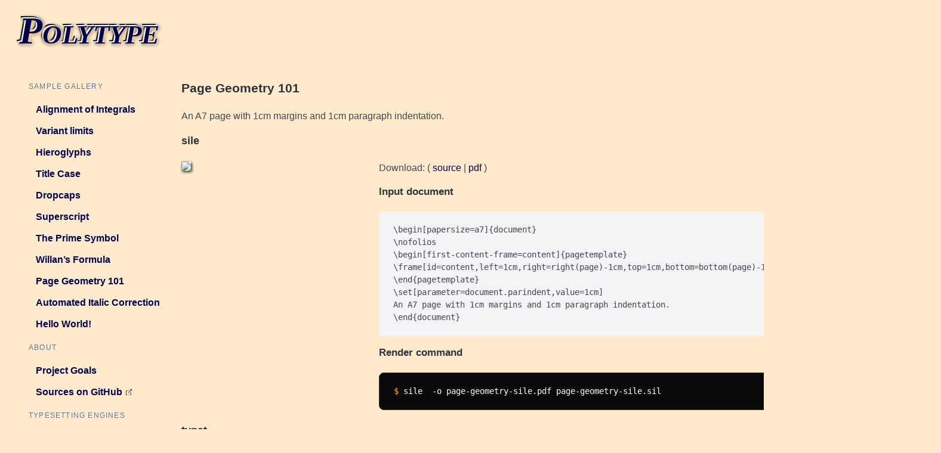

--- FILE ---
content_type: text/html; charset=utf-8
request_url: https://polytype.dev/page-geometry/
body_size: 2752
content:
<!DOCTYPE html>
<html>
  <head>
    <meta charset="utf-8">
    <title>Polytype – Page Geometry 101</title>
    <meta name="viewport" content="width=device-width, initial-scale=1">
    <link rel="stylesheet" href="/main.css">
    
    <link rel="alternate" type="application/rss+xml" title="RSS" href="/atom.xml">
    
    <script type="module">
        import { initCodeMirror } from '/codemirror.js'
        function setupCodeMirror() {
          document.querySelectorAll('pre.sample').forEach(async function(container) {
              const content = container.textContent;
              const language = container.dataset.language;
              await initCodeMirror(container, content, language);
          });
        }
        if (document.readyState === "loading") {
          document.addEventListener('DOMContentLoaded', setupCodeMirror);
        } else {
          setupCodeMirror();
        }
    </script>
  </head>
  <body>
    <!--
    <pre>{
  "config": {
    "base_url": "/",
    "mode": "build",
    "title": "Polytype",
    "description": "a Rosetta stone for typesetting engines",
    "languages": {},
    "default_language": "en",
    "generate_feed": true,
    "generate_feeds": true,
    "feed_filenames": [
      "atom.xml"
    ],
    "taxonomies": [],
    "author": null,
    "build_search_index": false,
    "extra": {},
    "markdown": {
      "highlight_code": true,
      "error_on_missing_highlight": false,
      "highlight_theme": "base16-ocean-dark",
      "highlight_themes_css": [],
      "render_emoji": false,
      "external_links_class": null,
      "external_links_target_blank": false,
      "external_links_no_follow": false,
      "external_links_no_referrer": false,
      "smart_punctuation": false,
      "definition_list": false,
      "bottom_footnotes": false,
      "extra_syntaxes_and_themes": [],
      "lazy_async_image": false,
      "insert_anchor_links": "none",
      "github_alerts": false
    },
    "search": {
      "index_format": "elasticlunr_javascript"
    },
    "generate_sitemap": true,
    "generate_robots_txt": true,
    "exclude_paginated_pages_in_sitemap": "none"
  },
  "current_path": "/page-geometry/",
  "current_url": "/page-geometry/",
  "lang": "en",
  "page": {
    "relative_path": "page-geometry.md",
    "colocated_path": null,
    "content": "<p>An A7 page with 1cm margins and 1cm paragraph indentation.</p>\n",
    "permalink": "/page-geometry/",
    "slug": "page-geometry",
    "ancestors": [
      "_index.md"
    ],
    "title": "Page Geometry 101",
    "description": "Pick a paper and some margins",
    "updated": null,
    "date": null,
    "year": null,
    "month": null,
    "day": null,
    "taxonomies": {},
    "authors": [],
    "extra": {
      "typesetters": [
        "sile",
        "typst",
        "xelatex",
        "groff",
        "pagedjs"
      ],
      "typesetter_args": {
        "groff": "-P-pA7"
      }
    },
    "path": "/page-geometry/",
    "components": [
      "page-geometry"
    ],
    "summary": null,
    "toc": [],
    "word_count": 10,
    "reading_time": 1,
    "assets": [],
    "draft": false,
    "lang": "en",
    "lower": null,
    "higher": null,
    "translations": [],
    "backlinks": []
  },
  "zola_version": "0.21.0"
}</pre>
    -->
    <nav class="navbar" role="navigation" aria-label="main navigation">
      <h1 class="title is-1 navbar-brand"><a href="&#x2F;">Polytype</a></h1>
    </nav>
    <section class="section columns">
      <aside class="menu column is-narrow">
        


<aside class="menu">
  <p class="menu-label"> Sample Gallery </p>
  <ul class="menu-list">
    
    
    <li>
      <a href="/integral-alignment">Alignment of Integrals</a>
    </li>
    
    <li>
      <a href="/varlimits">Variant limits</a>
    </li>
    
    <li>
      <a href="/hieroglyphs">Hieroglyphs</a>
    </li>
    
    <li>
      <a href="/title-case">Title Case</a>
    </li>
    
    <li>
      <a href="/dropcaps">Dropcaps</a>
    </li>
    
    <li>
      <a href="/superscript">Superscript</a>
    </li>
    
    <li>
      <a href="/prime-symbol">The Prime Symbol</a>
    </li>
    
    <li>
      <a href="/willans">Willan’s Formula</a>
    </li>
    
    <li class="is-active">
      <a href="/page-geometry">Page Geometry 101</a>
    </li>
    
    <li>
      <a href="/italic-correction">Automated Italic Correction</a>
    </li>
    
    <li>
      <a href="/hello-world">Hello World!</a>
    </li>
    
  </ul>
  <p class="menu-label">About</p>
  <ul class="menu-list">
    <li><a href="/">Project Goals</a></li>
    <li><a href="https://github.com/alerque/polytype">Sources on GitHub</a></li>
  </ul>
  <p class="menu-label">Typesetting Engines</p>
  <ul class="menu-list">
    <li><a href="https://sile-typesetter.org">SILE</a></li>
    <li><a href="https://typst.app">Typst</a></li>
    <li><a href="https://www.latex-project.org">LaTeX</a></li>
    <li><a href="https://pagedjs.org">paged.js</a></li>
    <li><a href="https://weasyprint.org">WeasyPrint</a></li>
    <li><a href="https://www.speedata.de">Speedata</a></li>
    <li><a href="https://www.gnu.org/software/groff/groff.html">groff</a></li>
    <li><a href="https://patoline.github.io/">Patoline</a></li>
    <li><a href="https://github.com/gfngfn/SATySFi">SATySFi</a></li>
  </ul>
</aside>

      </aside>
      <div class="container column">
        

<h2 class="title is-2">Page Geometry 101</h2>

<p>An A7 page with 1cm margins and 1cm paragraph indentation.</p>





<a id="sile" /></a>

<h3 class="title is-3">sile</h3>

<div class="columns">
  <div class="card column is-one-third">
    <div class="card-image">
      <img src="/page-geometry-sile.avif" />
    </div>
  </div>
  <div class="column">

    <p>
      Download:
      ( <a download href="/page-geometry-sile.sil">source</a>
      | <a download href="/page-geometry-sile.pdf">pdf</a>
      )
    </p>

    <h4 class="title is-4">Input document</h4>
    
    <pre class="sample" data-language="sile">\begin[papersize=a7]{document}
\nofolios
\begin[first-content-frame=content]{pagetemplate}
\frame[id=content,left=1cm,right=right(page)-1cm,top=1cm,bottom=bottom(page)-1cm]
\end{pagetemplate}
\set[parameter=document.parindent,value=1cm]
An A7 page with 1cm margins and 1cm paragraph indentation.
\end{document}
</pre>

    <h4 class="title is-4">Render command</h4>
    <pre class="terminal"><code><span class="symbol">$ </span>sile  -o page-geometry-sile.pdf page-geometry-sile.sil</code></pre>
  </div>
</div>




<a id="typst" /></a>

<h3 class="title is-3">typst</h3>

<div class="columns">
  <div class="card column is-one-third">
    <div class="card-image">
      <img src="/page-geometry-typst.avif" />
    </div>
  </div>
  <div class="column">

    <p>
      Download:
      ( <a download href="/page-geometry-typst.typ">source</a>
      | <a download href="/page-geometry-typst.pdf">pdf</a>
      )
    </p>

    <h4 class="title is-4">Input document</h4>
    
    <pre class="sample" data-language="typst">#set page(
  paper: &quot;a7&quot;,
  margin: 1cm,
)
#set par(
  first-line-indent: (amount: 1cm, all: true),
  justify: true,
)

An A7 page with 1cm margins and 1cm paragraph indentation.
</pre>

    <h4 class="title is-4">Render command</h4>
    <pre class="terminal"><code><span class="symbol">$ </span>typst  compile page-geometry-typst.typ page-geometry-typst.pdf</code></pre>
  </div>
</div>




<a id="xelatex" /></a>

<h3 class="title is-3">xelatex</h3>

<div class="columns">
  <div class="card column is-one-third">
    <div class="card-image">
      <img src="/page-geometry-xelatex.avif" />
    </div>
  </div>
  <div class="column">

    <p>
      Download:
      ( <a download href="/page-geometry-xelatex.tex">source</a>
      | <a download href="/page-geometry-xelatex.pdf">pdf</a>
      )
    </p>

    <h4 class="title is-4">Input document</h4>
    
    <pre class="sample" data-language="xelatex">\documentclass{article}
\usepackage[paperheight=105mm,paperwidth=74mm,margin=1cm]{geometry}
\pagenumbering{gobble}
\usepackage{indentfirst}
\setlength{\parindent}{1cm}
\begin{document}
An A7 page with 1cm margins and 1cm paragraph indentation.
\end{document}
</pre>

    <h4 class="title is-4">Render command</h4>
    <pre class="terminal"><code><span class="symbol">$ </span>xelatex  -interaction=batchmode -halt-on-error -jobname data&#x2F;page-geometry-xelatex page-geometry-xelatex.tex</code></pre>
  </div>
</div>




<a id="groff" /></a>

<h3 class="title is-3">groff</h3>

<div class="columns">
  <div class="card column is-one-third">
    <div class="card-image">
      <img src="/page-geometry-groff.avif" />
    </div>
  </div>
  <div class="column">

    <p>
      Download:
      ( <a download href="/page-geometry-groff.ms">source</a>
      | <a download href="/page-geometry-groff.pdf">pdf</a>
      )
    </p>

    <h4 class="title is-4">Input document</h4>
    
    <pre class="sample" data-language="groff">.nr HM 1cm
.nr PO 1cm
.nr LL 5.4cm
.nr PI 1cm
.PP
An A7 page with 1cm margins and 1cm paragraph indentation.
</pre>

    <h4 class="title is-4">Render command</h4>
    <pre class="terminal"><code><span class="symbol">$ </span>groff -ms -P-pA7 -T pdf page-geometry-groff.ms &gt; page-geometry-groff.pdf</code></pre>
  </div>
</div>




<a id="pagedjs" /></a>

<h3 class="title is-3">pagedjs</h3>

<div class="columns">
  <div class="card column is-one-third">
    <div class="card-image">
      <img src="/page-geometry-pagedjs.avif" />
    </div>
  </div>
  <div class="column">

    <p>
      Download:
      ( <a download href="/page-geometry-pagedjs.html">source</a>
      | <a download href="/page-geometry-pagedjs.pdf">pdf</a>
      )
    </p>

    <h4 class="title is-4">Input document</h4>
    
    <pre class="sample" data-language="pagedjs">&lt;html&gt;
    &lt;head&gt;
        &lt;style&gt;
          @page {
            size: A7;
            &#x2F;* Work around a bug in paged.js, if bleed is not specified the
            * paper size doesn&#x27;t fully take effect:
            * https:&#x2F;&#x2F;gitlab.coko.foundation&#x2F;pagedjs&#x2F;pagedjs&#x2F;-&#x2F;issues&#x2F;450 *&#x2F;
            bleed: 0;
            margin: 1cm;
          }
          p {
            text-indent: 1cm;
            text-align: justify;
          }
        &lt;&#x2F;style&gt;
    &lt;&#x2F;head&gt;
    &lt;body&gt;
        &lt;p&gt;An A7 page with 1cm margins and 1cm paragraph indentation.&lt;&#x2F;p&gt;
    &lt;&#x2F;body&gt;
&lt;&#x2F;html&gt;
</pre>

    <h4 class="title is-4">Render command</h4>
    <pre class="terminal"><code><span class="symbol">$ </span>pagedjs-cli  -i page-geometry-pagedjs.html -o page-geometry-pagedjs.pdf</code></pre>
  </div>
</div>




      </div>
    </section>
  </body>
</html>


--- FILE ---
content_type: text/css; charset=utf-8
request_url: https://polytype.dev/main.css
body_size: 72377
content:
@charset "UTF-8";
/* Bulma Utilities */
:root {
  --bulma-control-radius: var(--bulma-radius);
  --bulma-control-radius-small: var(--bulma-radius-small);
  --bulma-control-border-width: 1px;
  --bulma-control-height: 2.5em;
  --bulma-control-line-height: 1.5;
  --bulma-control-padding-vertical: calc(0.5em - 1px);
  --bulma-control-padding-horizontal: calc(0.75em - 1px);
  --bulma-control-size: var(--bulma-size-normal);
  --bulma-control-focus-shadow-l: 50%;
}

/* Bulma Themes */
:root {
  --bulma-scheme-h: 221;
  --bulma-scheme-s: 14%;
  --bulma-light-l: 90%;
  --bulma-light-invert-l: 20%;
  --bulma-dark-l: 20%;
  --bulma-dark-invert-l: 90%;
  --bulma-soft-l: 90%;
  --bulma-bold-l: 20%;
  --bulma-soft-invert-l: 20%;
  --bulma-bold-invert-l: 90%;
  --bulma-hover-background-l-delta: -5%;
  --bulma-active-background-l-delta: -10%;
  --bulma-hover-border-l-delta: -10%;
  --bulma-active-border-l-delta: -20%;
  --bulma-hover-color-l-delta: -5%;
  --bulma-active-color-l-delta: -10%;
  --bulma-hover-shadow-a-delta: -0.05;
  --bulma-active-shadow-a-delta: -0.1;
  --bulma-scheme-brightness: light;
  --bulma-scheme-main-l: 100%;
  --bulma-scheme-main-bis-l: 98%;
  --bulma-scheme-main-ter-l: 96%;
  --bulma-background-l: 96%;
  --bulma-border-weak-l: 93%;
  --bulma-border-l: 86%;
  --bulma-text-weak-l: 48%;
  --bulma-text-l: 29%;
  --bulma-text-strong-l: 21%;
  --bulma-text-title-l: 14%;
  --bulma-scheme-invert-ter-l: 14%;
  --bulma-scheme-invert-bis-l: 7%;
  --bulma-scheme-invert-l: 4%;
  --bulma-family-primary: Inter, SF Pro, Segoe UI, Roboto, Oxygen, Ubuntu, Helvetica Neue, Helvetica, Arial, sans-serif;
  --bulma-family-secondary: Inter, SF Pro, Segoe UI, Roboto, Oxygen, Ubuntu, Helvetica Neue, Helvetica, Arial, sans-serif;
  --bulma-family-code: Inconsolata, Hack, SF Mono, Roboto Mono, Source Code Pro, Ubuntu Mono, monospace;
  --bulma-size-small: 0.75rem;
  --bulma-size-normal: 1rem;
  --bulma-size-medium: 1.025rem;
  --bulma-size-large: 1.05rem;
  --bulma-weight-light: 300;
  --bulma-weight-normal: 400;
  --bulma-weight-medium: 500;
  --bulma-weight-semibold: 600;
  --bulma-weight-bold: 700;
  --bulma-weight-extrabold: 800;
  --bulma-block-spacing: 1.5rem;
  --bulma-duration: 294ms;
  --bulma-easing: ease-out;
  --bulma-radius-small: 0.25rem;
  --bulma-radius: 0.375rem;
  --bulma-radius-medium: 0.5em;
  --bulma-radius-large: 0.75rem;
  --bulma-radius-rounded: 9999px;
  --bulma-speed: 86ms;
  --bulma-arrow-color: var(--bulma-link);
  --bulma-loading-color: var(--bulma-border);
  --bulma-burger-h: var(--bulma-link-h);
  --bulma-burger-s: var(--bulma-link-s);
  --bulma-burger-l: var(--bulma-link-l);
  --bulma-burger-border-radius: 0.5em;
  --bulma-burger-gap: 5px;
  --bulma-burger-item-height: 2px;
  --bulma-burger-item-width: 20px;
  --bulma-white: hsla(var(--bulma-white-h), var(--bulma-white-s), var(--bulma-white-l), 1);
  --bulma-white-base: hsla(var(--bulma-white-h), var(--bulma-white-s), var(--bulma-white-l), 1);
  --bulma-white-rgb: 255, 255, 255;
  --bulma-white-h: 221deg;
  --bulma-white-s: 14%;
  --bulma-white-l: 100%;
  --bulma-white-invert-l: 4%;
  --bulma-white-invert: hsl(221, 14%, 4%);
  --bulma-white-on-scheme-l: 35%;
  --bulma-white-on-scheme: hsla(var(--bulma-white-h), var(--bulma-white-s), var(--bulma-white-on-scheme-l), 1);
  --bulma-black: hsla(var(--bulma-black-h), var(--bulma-black-s), var(--bulma-black-l), 1);
  --bulma-black-base: hsla(var(--bulma-black-h), var(--bulma-black-s), var(--bulma-black-l), 1);
  --bulma-black-rgb: 8.772, 9.6764, 11.628;
  --bulma-black-h: 221deg;
  --bulma-black-s: 14%;
  --bulma-black-l: 4%;
  --bulma-black-invert-l: 100%;
  --bulma-black-invert: hsl(221, 14%, 100%);
  --bulma-black-on-scheme-l: 4%;
  --bulma-black-on-scheme: hsla(var(--bulma-black-h), var(--bulma-black-s), var(--bulma-black-on-scheme-l), 1);
  --bulma-light: hsla(var(--bulma-light-h), var(--bulma-light-s), var(--bulma-light-l), 1);
  --bulma-light-base: hsla(var(--bulma-light-h), var(--bulma-light-s), var(--bulma-light-l), 1);
  --bulma-light-rgb: 243.372, 244.2764, 246.228;
  --bulma-light-h: 221deg;
  --bulma-light-s: 14%;
  --bulma-light-l: 96%;
  --bulma-light-invert-l: 21%;
  --bulma-light-invert: hsl(221, 14%, 21%);
  --bulma-light-on-scheme-l: 36%;
  --bulma-light-on-scheme: hsla(var(--bulma-light-h), var(--bulma-light-s), var(--bulma-light-on-scheme-l), 1);
  --bulma-dark: hsla(var(--bulma-dark-h), var(--bulma-dark-s), var(--bulma-dark-l), 1);
  --bulma-dark-base: hsla(var(--bulma-dark-h), var(--bulma-dark-s), var(--bulma-dark-l), 1);
  --bulma-dark-rgb: 46.053, 50.8011, 61.047;
  --bulma-dark-h: 221deg;
  --bulma-dark-s: 14%;
  --bulma-dark-l: 21%;
  --bulma-dark-invert-l: 96%;
  --bulma-dark-invert: hsl(221, 14%, 96%);
  --bulma-dark-on-scheme-l: 21%;
  --bulma-dark-on-scheme: hsla(var(--bulma-dark-h), var(--bulma-dark-s), var(--bulma-dark-on-scheme-l), 1);
  --bulma-text: hsla(var(--bulma-text-h), var(--bulma-text-s), var(--bulma-text-l), 1);
  --bulma-text-base: hsla(var(--bulma-text-h), var(--bulma-text-s), var(--bulma-text-l), 1);
  --bulma-text-rgb: 63.597, 70.1539, 84.303;
  --bulma-text-h: 221deg;
  --bulma-text-s: 14%;
  --bulma-text-l: 29%;
  --bulma-text-00-l: 0%;
  --bulma-text-05-l: 4%;
  --bulma-text-10-l: 9%;
  --bulma-text-15-l: 14%;
  --bulma-text-20-l: 19%;
  --bulma-text-25-l: 24%;
  --bulma-text-30-l: 29%;
  --bulma-text-35-l: 34%;
  --bulma-text-40-l: 39%;
  --bulma-text-45-l: 44%;
  --bulma-text-50-l: 49%;
  --bulma-text-55-l: 54%;
  --bulma-text-60-l: 59%;
  --bulma-text-65-l: 64%;
  --bulma-text-70-l: 69%;
  --bulma-text-75-l: 74%;
  --bulma-text-80-l: 79%;
  --bulma-text-85-l: 84%;
  --bulma-text-90-l: 89%;
  --bulma-text-95-l: 94%;
  --bulma-text-100-l: 99%;
  --bulma-text-00: hsla(var(--bulma-text-h), var(--bulma-text-s), var(--bulma-text-00-l), 1);
  --bulma-text-00-invert-l: var(--bulma-text-60-l);
  --bulma-text-00-invert: hsla(var(--bulma-text-h), var(--bulma-text-s), var(--bulma-text-00-invert-l), 1);
  --bulma-text-05: hsla(var(--bulma-text-h), var(--bulma-text-s), var(--bulma-text-05-l), 1);
  --bulma-text-05-invert-l: var(--bulma-text-60-l);
  --bulma-text-05-invert: hsla(var(--bulma-text-h), var(--bulma-text-s), var(--bulma-text-05-invert-l), 1);
  --bulma-text-10: hsla(var(--bulma-text-h), var(--bulma-text-s), var(--bulma-text-10-l), 1);
  --bulma-text-10-invert-l: var(--bulma-text-70-l);
  --bulma-text-10-invert: hsla(var(--bulma-text-h), var(--bulma-text-s), var(--bulma-text-10-invert-l), 1);
  --bulma-text-15: hsla(var(--bulma-text-h), var(--bulma-text-s), var(--bulma-text-15-l), 1);
  --bulma-text-15-invert-l: var(--bulma-text-75-l);
  --bulma-text-15-invert: hsla(var(--bulma-text-h), var(--bulma-text-s), var(--bulma-text-15-invert-l), 1);
  --bulma-text-20: hsla(var(--bulma-text-h), var(--bulma-text-s), var(--bulma-text-20-l), 1);
  --bulma-text-20-invert-l: var(--bulma-text-85-l);
  --bulma-text-20-invert: hsla(var(--bulma-text-h), var(--bulma-text-s), var(--bulma-text-20-invert-l), 1);
  --bulma-text-25: hsla(var(--bulma-text-h), var(--bulma-text-s), var(--bulma-text-25-l), 1);
  --bulma-text-25-invert-l: var(--bulma-text-95-l);
  --bulma-text-25-invert: hsla(var(--bulma-text-h), var(--bulma-text-s), var(--bulma-text-25-invert-l), 1);
  --bulma-text-30: hsla(var(--bulma-text-h), var(--bulma-text-s), var(--bulma-text-30-l), 1);
  --bulma-text-30-invert-l: var(--bulma-text-100-l);
  --bulma-text-30-invert: hsla(var(--bulma-text-h), var(--bulma-text-s), var(--bulma-text-30-invert-l), 1);
  --bulma-text-35: hsla(var(--bulma-text-h), var(--bulma-text-s), var(--bulma-text-35-l), 1);
  --bulma-text-35-invert-l: var(--bulma-text-100-l);
  --bulma-text-35-invert: hsla(var(--bulma-text-h), var(--bulma-text-s), var(--bulma-text-35-invert-l), 1);
  --bulma-text-40: hsla(var(--bulma-text-h), var(--bulma-text-s), var(--bulma-text-40-l), 1);
  --bulma-text-40-invert-l: var(--bulma-text-100-l);
  --bulma-text-40-invert: hsla(var(--bulma-text-h), var(--bulma-text-s), var(--bulma-text-40-invert-l), 1);
  --bulma-text-45: hsla(var(--bulma-text-h), var(--bulma-text-s), var(--bulma-text-45-l), 1);
  --bulma-text-45-invert-l: var(--bulma-text-100-l);
  --bulma-text-45-invert: hsla(var(--bulma-text-h), var(--bulma-text-s), var(--bulma-text-45-invert-l), 1);
  --bulma-text-50: hsla(var(--bulma-text-h), var(--bulma-text-s), var(--bulma-text-50-l), 1);
  --bulma-text-50-invert-l: var(--bulma-text-100-l);
  --bulma-text-50-invert: hsla(var(--bulma-text-h), var(--bulma-text-s), var(--bulma-text-50-invert-l), 1);
  --bulma-text-55: hsla(var(--bulma-text-h), var(--bulma-text-s), var(--bulma-text-55-l), 1);
  --bulma-text-55-invert-l: var(--bulma-text-100-l);
  --bulma-text-55-invert: hsla(var(--bulma-text-h), var(--bulma-text-s), var(--bulma-text-55-invert-l), 1);
  --bulma-text-60: hsla(var(--bulma-text-h), var(--bulma-text-s), var(--bulma-text-60-l), 1);
  --bulma-text-60-invert-l: var(--bulma-text-05-l);
  --bulma-text-60-invert: hsla(var(--bulma-text-h), var(--bulma-text-s), var(--bulma-text-60-invert-l), 1);
  --bulma-text-65: hsla(var(--bulma-text-h), var(--bulma-text-s), var(--bulma-text-65-l), 1);
  --bulma-text-65-invert-l: var(--bulma-text-05-l);
  --bulma-text-65-invert: hsla(var(--bulma-text-h), var(--bulma-text-s), var(--bulma-text-65-invert-l), 1);
  --bulma-text-70: hsla(var(--bulma-text-h), var(--bulma-text-s), var(--bulma-text-70-l), 1);
  --bulma-text-70-invert-l: var(--bulma-text-10-l);
  --bulma-text-70-invert: hsla(var(--bulma-text-h), var(--bulma-text-s), var(--bulma-text-70-invert-l), 1);
  --bulma-text-75: hsla(var(--bulma-text-h), var(--bulma-text-s), var(--bulma-text-75-l), 1);
  --bulma-text-75-invert-l: var(--bulma-text-15-l);
  --bulma-text-75-invert: hsla(var(--bulma-text-h), var(--bulma-text-s), var(--bulma-text-75-invert-l), 1);
  --bulma-text-80: hsla(var(--bulma-text-h), var(--bulma-text-s), var(--bulma-text-80-l), 1);
  --bulma-text-80-invert-l: var(--bulma-text-15-l);
  --bulma-text-80-invert: hsla(var(--bulma-text-h), var(--bulma-text-s), var(--bulma-text-80-invert-l), 1);
  --bulma-text-85: hsla(var(--bulma-text-h), var(--bulma-text-s), var(--bulma-text-85-l), 1);
  --bulma-text-85-invert-l: var(--bulma-text-20-l);
  --bulma-text-85-invert: hsla(var(--bulma-text-h), var(--bulma-text-s), var(--bulma-text-85-invert-l), 1);
  --bulma-text-90: hsla(var(--bulma-text-h), var(--bulma-text-s), var(--bulma-text-90-l), 1);
  --bulma-text-90-invert-l: var(--bulma-text-20-l);
  --bulma-text-90-invert: hsla(var(--bulma-text-h), var(--bulma-text-s), var(--bulma-text-90-invert-l), 1);
  --bulma-text-95: hsla(var(--bulma-text-h), var(--bulma-text-s), var(--bulma-text-95-l), 1);
  --bulma-text-95-invert-l: var(--bulma-text-25-l);
  --bulma-text-95-invert: hsla(var(--bulma-text-h), var(--bulma-text-s), var(--bulma-text-95-invert-l), 1);
  --bulma-text-100: hsla(var(--bulma-text-h), var(--bulma-text-s), var(--bulma-text-100-l), 1);
  --bulma-text-100-invert-l: var(--bulma-text-25-l);
  --bulma-text-100-invert: hsla(var(--bulma-text-h), var(--bulma-text-s), var(--bulma-text-100-invert-l), 1);
  --bulma-text-invert-l: var(--bulma-text-100-l);
  --bulma-text-invert: hsla(var(--bulma-text-h), var(--bulma-text-s), var(--bulma-text-invert-l), 1);
  --bulma-text-light-l: var(--bulma-text-90-l);
  --bulma-text-light: hsla(var(--bulma-text-h), var(--bulma-text-s), var(--bulma-text-light-l), 1);
  --bulma-text-light-invert-l: var(--bulma-text-20-l);
  --bulma-text-light-invert: hsla(var(--bulma-text-h), var(--bulma-text-s), var(--bulma-text-light-invert-l), 1);
  --bulma-text-dark-l: var(--bulma-text-10-l);
  --bulma-text-dark: hsla(var(--bulma-text-h), var(--bulma-text-s), var(--bulma-text-dark-l), 1);
  --bulma-text-dark-invert-l: var(--bulma-text-70-l);
  --bulma-text-dark-invert: hsla(var(--bulma-text-h), var(--bulma-text-s), var(--bulma-text-dark-invert-l), 1);
  --bulma-text-soft: hsla(var(--bulma-text-h), var(--bulma-text-s), var(--bulma-soft-l), 1);
  --bulma-text-bold: hsla(var(--bulma-text-h), var(--bulma-text-s), var(--bulma-bold-l), 1);
  --bulma-text-soft-invert: hsla(var(--bulma-text-h), var(--bulma-text-s), var(--bulma-soft-invert-l), 1);
  --bulma-text-bold-invert: hsla(var(--bulma-text-h), var(--bulma-text-s), var(--bulma-bold-invert-l), 1);
  --bulma-text-on-scheme-l: 29%;
  --bulma-text-on-scheme: hsla(var(--bulma-text-h), var(--bulma-text-s), var(--bulma-text-on-scheme-l), 1);
  --bulma-primary: hsla(var(--bulma-primary-h), var(--bulma-primary-s), var(--bulma-primary-l), 1);
  --bulma-primary-base: hsla(var(--bulma-primary-h), var(--bulma-primary-s), var(--bulma-primary-l), 1);
  --bulma-primary-rgb: 255, 102, 0;
  --bulma-primary-h: 24deg;
  --bulma-primary-s: 100%;
  --bulma-primary-l: 50%;
  --bulma-primary-00-l: 0%;
  --bulma-primary-05-l: 5%;
  --bulma-primary-10-l: 10%;
  --bulma-primary-15-l: 15%;
  --bulma-primary-20-l: 20%;
  --bulma-primary-25-l: 25%;
  --bulma-primary-30-l: 30%;
  --bulma-primary-35-l: 35%;
  --bulma-primary-40-l: 40%;
  --bulma-primary-45-l: 45%;
  --bulma-primary-50-l: 50%;
  --bulma-primary-55-l: 55%;
  --bulma-primary-60-l: 60%;
  --bulma-primary-65-l: 65%;
  --bulma-primary-70-l: 70%;
  --bulma-primary-75-l: 75%;
  --bulma-primary-80-l: 80%;
  --bulma-primary-85-l: 85%;
  --bulma-primary-90-l: 90%;
  --bulma-primary-95-l: 95%;
  --bulma-primary-100-l: 100%;
  --bulma-primary-00: hsla(var(--bulma-primary-h), var(--bulma-primary-s), var(--bulma-primary-00-l), 1);
  --bulma-primary-00-invert-l: var(--bulma-primary-50-l);
  --bulma-primary-00-invert: hsla(var(--bulma-primary-h), var(--bulma-primary-s), var(--bulma-primary-00-invert-l), 1);
  --bulma-primary-05: hsla(var(--bulma-primary-h), var(--bulma-primary-s), var(--bulma-primary-05-l), 1);
  --bulma-primary-05-invert-l: var(--bulma-primary-55-l);
  --bulma-primary-05-invert: hsla(var(--bulma-primary-h), var(--bulma-primary-s), var(--bulma-primary-05-invert-l), 1);
  --bulma-primary-10: hsla(var(--bulma-primary-h), var(--bulma-primary-s), var(--bulma-primary-10-l), 1);
  --bulma-primary-10-invert-l: var(--bulma-primary-65-l);
  --bulma-primary-10-invert: hsla(var(--bulma-primary-h), var(--bulma-primary-s), var(--bulma-primary-10-invert-l), 1);
  --bulma-primary-15: hsla(var(--bulma-primary-h), var(--bulma-primary-s), var(--bulma-primary-15-l), 1);
  --bulma-primary-15-invert-l: var(--bulma-primary-80-l);
  --bulma-primary-15-invert: hsla(var(--bulma-primary-h), var(--bulma-primary-s), var(--bulma-primary-15-invert-l), 1);
  --bulma-primary-20: hsla(var(--bulma-primary-h), var(--bulma-primary-s), var(--bulma-primary-20-l), 1);
  --bulma-primary-20-invert-l: var(--bulma-primary-90-l);
  --bulma-primary-20-invert: hsla(var(--bulma-primary-h), var(--bulma-primary-s), var(--bulma-primary-20-invert-l), 1);
  --bulma-primary-25: hsla(var(--bulma-primary-h), var(--bulma-primary-s), var(--bulma-primary-25-l), 1);
  --bulma-primary-25-invert-l: var(--bulma-primary-100-l);
  --bulma-primary-25-invert: hsla(var(--bulma-primary-h), var(--bulma-primary-s), var(--bulma-primary-25-invert-l), 1);
  --bulma-primary-30: hsla(var(--bulma-primary-h), var(--bulma-primary-s), var(--bulma-primary-30-l), 1);
  --bulma-primary-30-invert-l: var(--bulma-primary-100-l);
  --bulma-primary-30-invert: hsla(var(--bulma-primary-h), var(--bulma-primary-s), var(--bulma-primary-30-invert-l), 1);
  --bulma-primary-35: hsla(var(--bulma-primary-h), var(--bulma-primary-s), var(--bulma-primary-35-l), 1);
  --bulma-primary-35-invert-l: var(--bulma-primary-100-l);
  --bulma-primary-35-invert: hsla(var(--bulma-primary-h), var(--bulma-primary-s), var(--bulma-primary-35-invert-l), 1);
  --bulma-primary-40: hsla(var(--bulma-primary-h), var(--bulma-primary-s), var(--bulma-primary-40-l), 1);
  --bulma-primary-40-invert-l: var(--bulma-primary-100-l);
  --bulma-primary-40-invert: hsla(var(--bulma-primary-h), var(--bulma-primary-s), var(--bulma-primary-40-invert-l), 1);
  --bulma-primary-45: hsla(var(--bulma-primary-h), var(--bulma-primary-s), var(--bulma-primary-45-l), 1);
  --bulma-primary-45-invert-l: var(--bulma-primary-100-l);
  --bulma-primary-45-invert: hsla(var(--bulma-primary-h), var(--bulma-primary-s), var(--bulma-primary-45-invert-l), 1);
  --bulma-primary-50: hsla(var(--bulma-primary-h), var(--bulma-primary-s), var(--bulma-primary-50-l), 1);
  --bulma-primary-50-invert-l: var(--bulma-primary-00-l);
  --bulma-primary-50-invert: hsla(var(--bulma-primary-h), var(--bulma-primary-s), var(--bulma-primary-50-invert-l), 1);
  --bulma-primary-55: hsla(var(--bulma-primary-h), var(--bulma-primary-s), var(--bulma-primary-55-l), 1);
  --bulma-primary-55-invert-l: var(--bulma-primary-05-l);
  --bulma-primary-55-invert: hsla(var(--bulma-primary-h), var(--bulma-primary-s), var(--bulma-primary-55-invert-l), 1);
  --bulma-primary-60: hsla(var(--bulma-primary-h), var(--bulma-primary-s), var(--bulma-primary-60-l), 1);
  --bulma-primary-60-invert-l: var(--bulma-primary-05-l);
  --bulma-primary-60-invert: hsla(var(--bulma-primary-h), var(--bulma-primary-s), var(--bulma-primary-60-invert-l), 1);
  --bulma-primary-65: hsla(var(--bulma-primary-h), var(--bulma-primary-s), var(--bulma-primary-65-l), 1);
  --bulma-primary-65-invert-l: var(--bulma-primary-10-l);
  --bulma-primary-65-invert: hsla(var(--bulma-primary-h), var(--bulma-primary-s), var(--bulma-primary-65-invert-l), 1);
  --bulma-primary-70: hsla(var(--bulma-primary-h), var(--bulma-primary-s), var(--bulma-primary-70-l), 1);
  --bulma-primary-70-invert-l: var(--bulma-primary-10-l);
  --bulma-primary-70-invert: hsla(var(--bulma-primary-h), var(--bulma-primary-s), var(--bulma-primary-70-invert-l), 1);
  --bulma-primary-75: hsla(var(--bulma-primary-h), var(--bulma-primary-s), var(--bulma-primary-75-l), 1);
  --bulma-primary-75-invert-l: var(--bulma-primary-10-l);
  --bulma-primary-75-invert: hsla(var(--bulma-primary-h), var(--bulma-primary-s), var(--bulma-primary-75-invert-l), 1);
  --bulma-primary-80: hsla(var(--bulma-primary-h), var(--bulma-primary-s), var(--bulma-primary-80-l), 1);
  --bulma-primary-80-invert-l: var(--bulma-primary-15-l);
  --bulma-primary-80-invert: hsla(var(--bulma-primary-h), var(--bulma-primary-s), var(--bulma-primary-80-invert-l), 1);
  --bulma-primary-85: hsla(var(--bulma-primary-h), var(--bulma-primary-s), var(--bulma-primary-85-l), 1);
  --bulma-primary-85-invert-l: var(--bulma-primary-15-l);
  --bulma-primary-85-invert: hsla(var(--bulma-primary-h), var(--bulma-primary-s), var(--bulma-primary-85-invert-l), 1);
  --bulma-primary-90: hsla(var(--bulma-primary-h), var(--bulma-primary-s), var(--bulma-primary-90-l), 1);
  --bulma-primary-90-invert-l: var(--bulma-primary-20-l);
  --bulma-primary-90-invert: hsla(var(--bulma-primary-h), var(--bulma-primary-s), var(--bulma-primary-90-invert-l), 1);
  --bulma-primary-95: hsla(var(--bulma-primary-h), var(--bulma-primary-s), var(--bulma-primary-95-l), 1);
  --bulma-primary-95-invert-l: var(--bulma-primary-20-l);
  --bulma-primary-95-invert: hsla(var(--bulma-primary-h), var(--bulma-primary-s), var(--bulma-primary-95-invert-l), 1);
  --bulma-primary-100: hsla(var(--bulma-primary-h), var(--bulma-primary-s), var(--bulma-primary-100-l), 1);
  --bulma-primary-100-invert-l: var(--bulma-primary-20-l);
  --bulma-primary-100-invert: hsla(var(--bulma-primary-h), var(--bulma-primary-s), var(--bulma-primary-100-invert-l), 1);
  --bulma-primary-invert-l: var(--bulma-primary-00-l);
  --bulma-primary-invert: hsla(var(--bulma-primary-h), var(--bulma-primary-s), var(--bulma-primary-invert-l), 1);
  --bulma-primary-light-l: var(--bulma-primary-90-l);
  --bulma-primary-light: hsla(var(--bulma-primary-h), var(--bulma-primary-s), var(--bulma-primary-light-l), 1);
  --bulma-primary-light-invert-l: var(--bulma-primary-20-l);
  --bulma-primary-light-invert: hsla(var(--bulma-primary-h), var(--bulma-primary-s), var(--bulma-primary-light-invert-l), 1);
  --bulma-primary-dark-l: var(--bulma-primary-10-l);
  --bulma-primary-dark: hsla(var(--bulma-primary-h), var(--bulma-primary-s), var(--bulma-primary-dark-l), 1);
  --bulma-primary-dark-invert-l: var(--bulma-primary-65-l);
  --bulma-primary-dark-invert: hsla(var(--bulma-primary-h), var(--bulma-primary-s), var(--bulma-primary-dark-invert-l), 1);
  --bulma-primary-soft: hsla(var(--bulma-primary-h), var(--bulma-primary-s), var(--bulma-soft-l), 1);
  --bulma-primary-bold: hsla(var(--bulma-primary-h), var(--bulma-primary-s), var(--bulma-bold-l), 1);
  --bulma-primary-soft-invert: hsla(var(--bulma-primary-h), var(--bulma-primary-s), var(--bulma-soft-invert-l), 1);
  --bulma-primary-bold-invert: hsla(var(--bulma-primary-h), var(--bulma-primary-s), var(--bulma-bold-invert-l), 1);
  --bulma-primary-on-scheme-l: 30%;
  --bulma-primary-on-scheme: hsla(var(--bulma-primary-h), var(--bulma-primary-s), var(--bulma-primary-on-scheme-l), 1);
  --bulma-link: hsla(var(--bulma-link-h), var(--bulma-link-s), var(--bulma-link-l), 1);
  --bulma-link-base: hsla(var(--bulma-link-h), var(--bulma-link-s), var(--bulma-link-l), 1);
  --bulma-link-rgb: 0, 0, 102;
  --bulma-link-h: 240deg;
  --bulma-link-s: 100%;
  --bulma-link-l: 20%;
  --bulma-link-00-l: 0%;
  --bulma-link-05-l: 5%;
  --bulma-link-10-l: 10%;
  --bulma-link-15-l: 15%;
  --bulma-link-20-l: 20%;
  --bulma-link-25-l: 25%;
  --bulma-link-30-l: 30%;
  --bulma-link-35-l: 35%;
  --bulma-link-40-l: 40%;
  --bulma-link-45-l: 45%;
  --bulma-link-50-l: 50%;
  --bulma-link-55-l: 55%;
  --bulma-link-60-l: 60%;
  --bulma-link-65-l: 65%;
  --bulma-link-70-l: 70%;
  --bulma-link-75-l: 75%;
  --bulma-link-80-l: 80%;
  --bulma-link-85-l: 85%;
  --bulma-link-90-l: 90%;
  --bulma-link-95-l: 95%;
  --bulma-link-100-l: 100%;
  --bulma-link-00: hsla(var(--bulma-link-h), var(--bulma-link-s), var(--bulma-link-00-l), 1);
  --bulma-link-00-invert-l: var(--bulma-link-75-l);
  --bulma-link-00-invert: hsla(var(--bulma-link-h), var(--bulma-link-s), var(--bulma-link-00-invert-l), 1);
  --bulma-link-05: hsla(var(--bulma-link-h), var(--bulma-link-s), var(--bulma-link-05-l), 1);
  --bulma-link-05-invert-l: var(--bulma-link-75-l);
  --bulma-link-05-invert: hsla(var(--bulma-link-h), var(--bulma-link-s), var(--bulma-link-05-invert-l), 1);
  --bulma-link-10: hsla(var(--bulma-link-h), var(--bulma-link-s), var(--bulma-link-10-l), 1);
  --bulma-link-10-invert-l: var(--bulma-link-80-l);
  --bulma-link-10-invert: hsla(var(--bulma-link-h), var(--bulma-link-s), var(--bulma-link-10-invert-l), 1);
  --bulma-link-15: hsla(var(--bulma-link-h), var(--bulma-link-s), var(--bulma-link-15-l), 1);
  --bulma-link-15-invert-l: var(--bulma-link-80-l);
  --bulma-link-15-invert: hsla(var(--bulma-link-h), var(--bulma-link-s), var(--bulma-link-15-invert-l), 1);
  --bulma-link-20: hsla(var(--bulma-link-h), var(--bulma-link-s), var(--bulma-link-20-l), 1);
  --bulma-link-20-invert-l: var(--bulma-link-80-l);
  --bulma-link-20-invert: hsla(var(--bulma-link-h), var(--bulma-link-s), var(--bulma-link-20-invert-l), 1);
  --bulma-link-25: hsla(var(--bulma-link-h), var(--bulma-link-s), var(--bulma-link-25-l), 1);
  --bulma-link-25-invert-l: var(--bulma-link-85-l);
  --bulma-link-25-invert: hsla(var(--bulma-link-h), var(--bulma-link-s), var(--bulma-link-25-invert-l), 1);
  --bulma-link-30: hsla(var(--bulma-link-h), var(--bulma-link-s), var(--bulma-link-30-l), 1);
  --bulma-link-30-invert-l: var(--bulma-link-85-l);
  --bulma-link-30-invert: hsla(var(--bulma-link-h), var(--bulma-link-s), var(--bulma-link-30-invert-l), 1);
  --bulma-link-35: hsla(var(--bulma-link-h), var(--bulma-link-s), var(--bulma-link-35-l), 1);
  --bulma-link-35-invert-l: var(--bulma-link-90-l);
  --bulma-link-35-invert: hsla(var(--bulma-link-h), var(--bulma-link-s), var(--bulma-link-35-invert-l), 1);
  --bulma-link-40: hsla(var(--bulma-link-h), var(--bulma-link-s), var(--bulma-link-40-l), 1);
  --bulma-link-40-invert-l: var(--bulma-link-90-l);
  --bulma-link-40-invert: hsla(var(--bulma-link-h), var(--bulma-link-s), var(--bulma-link-40-invert-l), 1);
  --bulma-link-45: hsla(var(--bulma-link-h), var(--bulma-link-s), var(--bulma-link-45-l), 1);
  --bulma-link-45-invert-l: var(--bulma-link-95-l);
  --bulma-link-45-invert: hsla(var(--bulma-link-h), var(--bulma-link-s), var(--bulma-link-45-invert-l), 1);
  --bulma-link-50: hsla(var(--bulma-link-h), var(--bulma-link-s), var(--bulma-link-50-l), 1);
  --bulma-link-50-invert-l: var(--bulma-link-95-l);
  --bulma-link-50-invert: hsla(var(--bulma-link-h), var(--bulma-link-s), var(--bulma-link-50-invert-l), 1);
  --bulma-link-55: hsla(var(--bulma-link-h), var(--bulma-link-s), var(--bulma-link-55-l), 1);
  --bulma-link-55-invert-l: var(--bulma-link-100-l);
  --bulma-link-55-invert: hsla(var(--bulma-link-h), var(--bulma-link-s), var(--bulma-link-55-invert-l), 1);
  --bulma-link-60: hsla(var(--bulma-link-h), var(--bulma-link-s), var(--bulma-link-60-l), 1);
  --bulma-link-60-invert-l: var(--bulma-link-100-l);
  --bulma-link-60-invert: hsla(var(--bulma-link-h), var(--bulma-link-s), var(--bulma-link-60-invert-l), 1);
  --bulma-link-65: hsla(var(--bulma-link-h), var(--bulma-link-s), var(--bulma-link-65-l), 1);
  --bulma-link-65-invert-l: var(--bulma-link-100-l);
  --bulma-link-65-invert: hsla(var(--bulma-link-h), var(--bulma-link-s), var(--bulma-link-65-invert-l), 1);
  --bulma-link-70: hsla(var(--bulma-link-h), var(--bulma-link-s), var(--bulma-link-70-l), 1);
  --bulma-link-70-invert-l: var(--bulma-link-100-l);
  --bulma-link-70-invert: hsla(var(--bulma-link-h), var(--bulma-link-s), var(--bulma-link-70-invert-l), 1);
  --bulma-link-75: hsla(var(--bulma-link-h), var(--bulma-link-s), var(--bulma-link-75-l), 1);
  --bulma-link-75-invert-l: var(--bulma-link-05-l);
  --bulma-link-75-invert: hsla(var(--bulma-link-h), var(--bulma-link-s), var(--bulma-link-75-invert-l), 1);
  --bulma-link-80: hsla(var(--bulma-link-h), var(--bulma-link-s), var(--bulma-link-80-l), 1);
  --bulma-link-80-invert-l: var(--bulma-link-20-l);
  --bulma-link-80-invert: hsla(var(--bulma-link-h), var(--bulma-link-s), var(--bulma-link-80-invert-l), 1);
  --bulma-link-85: hsla(var(--bulma-link-h), var(--bulma-link-s), var(--bulma-link-85-l), 1);
  --bulma-link-85-invert-l: var(--bulma-link-30-l);
  --bulma-link-85-invert: hsla(var(--bulma-link-h), var(--bulma-link-s), var(--bulma-link-85-invert-l), 1);
  --bulma-link-90: hsla(var(--bulma-link-h), var(--bulma-link-s), var(--bulma-link-90-l), 1);
  --bulma-link-90-invert-l: var(--bulma-link-40-l);
  --bulma-link-90-invert: hsla(var(--bulma-link-h), var(--bulma-link-s), var(--bulma-link-90-invert-l), 1);
  --bulma-link-95: hsla(var(--bulma-link-h), var(--bulma-link-s), var(--bulma-link-95-l), 1);
  --bulma-link-95-invert-l: var(--bulma-link-50-l);
  --bulma-link-95-invert: hsla(var(--bulma-link-h), var(--bulma-link-s), var(--bulma-link-95-invert-l), 1);
  --bulma-link-100: hsla(var(--bulma-link-h), var(--bulma-link-s), var(--bulma-link-100-l), 1);
  --bulma-link-100-invert-l: var(--bulma-link-55-l);
  --bulma-link-100-invert: hsla(var(--bulma-link-h), var(--bulma-link-s), var(--bulma-link-100-invert-l), 1);
  --bulma-link-invert-l: var(--bulma-link-80-l);
  --bulma-link-invert: hsla(var(--bulma-link-h), var(--bulma-link-s), var(--bulma-link-invert-l), 1);
  --bulma-link-light-l: var(--bulma-link-90-l);
  --bulma-link-light: hsla(var(--bulma-link-h), var(--bulma-link-s), var(--bulma-link-light-l), 1);
  --bulma-link-light-invert-l: var(--bulma-link-40-l);
  --bulma-link-light-invert: hsla(var(--bulma-link-h), var(--bulma-link-s), var(--bulma-link-light-invert-l), 1);
  --bulma-link-dark-l: var(--bulma-link-10-l);
  --bulma-link-dark: hsla(var(--bulma-link-h), var(--bulma-link-s), var(--bulma-link-dark-l), 1);
  --bulma-link-dark-invert-l: var(--bulma-link-80-l);
  --bulma-link-dark-invert: hsla(var(--bulma-link-h), var(--bulma-link-s), var(--bulma-link-dark-invert-l), 1);
  --bulma-link-soft: hsla(var(--bulma-link-h), var(--bulma-link-s), var(--bulma-soft-l), 1);
  --bulma-link-bold: hsla(var(--bulma-link-h), var(--bulma-link-s), var(--bulma-bold-l), 1);
  --bulma-link-soft-invert: hsla(var(--bulma-link-h), var(--bulma-link-s), var(--bulma-soft-invert-l), 1);
  --bulma-link-bold-invert: hsla(var(--bulma-link-h), var(--bulma-link-s), var(--bulma-bold-invert-l), 1);
  --bulma-link-on-scheme-l: 20%;
  --bulma-link-on-scheme: hsla(var(--bulma-link-h), var(--bulma-link-s), var(--bulma-link-on-scheme-l), 1);
  --bulma-info: hsla(var(--bulma-info-h), var(--bulma-info-s), var(--bulma-info-l), 1);
  --bulma-info-base: hsla(var(--bulma-info-h), var(--bulma-info-s), var(--bulma-info-l), 1);
  --bulma-info-rgb: 255, 234.6, 204;
  --bulma-info-h: 36deg;
  --bulma-info-s: 100%;
  --bulma-info-l: 90%;
  --bulma-info-00-l: 0%;
  --bulma-info-05-l: 5%;
  --bulma-info-10-l: 10%;
  --bulma-info-15-l: 15%;
  --bulma-info-20-l: 20%;
  --bulma-info-25-l: 25%;
  --bulma-info-30-l: 30%;
  --bulma-info-35-l: 35%;
  --bulma-info-40-l: 40%;
  --bulma-info-45-l: 45%;
  --bulma-info-50-l: 50%;
  --bulma-info-55-l: 55%;
  --bulma-info-60-l: 60%;
  --bulma-info-65-l: 65%;
  --bulma-info-70-l: 70%;
  --bulma-info-75-l: 75%;
  --bulma-info-80-l: 80%;
  --bulma-info-85-l: 85%;
  --bulma-info-90-l: 90%;
  --bulma-info-95-l: 95%;
  --bulma-info-100-l: 100%;
  --bulma-info-00: hsla(var(--bulma-info-h), var(--bulma-info-s), var(--bulma-info-00-l), 1);
  --bulma-info-00-invert-l: var(--bulma-info-40-l);
  --bulma-info-00-invert: hsla(var(--bulma-info-h), var(--bulma-info-s), var(--bulma-info-00-invert-l), 1);
  --bulma-info-05: hsla(var(--bulma-info-h), var(--bulma-info-s), var(--bulma-info-05-l), 1);
  --bulma-info-05-invert-l: var(--bulma-info-45-l);
  --bulma-info-05-invert: hsla(var(--bulma-info-h), var(--bulma-info-s), var(--bulma-info-05-invert-l), 1);
  --bulma-info-10: hsla(var(--bulma-info-h), var(--bulma-info-s), var(--bulma-info-10-l), 1);
  --bulma-info-10-invert-l: var(--bulma-info-60-l);
  --bulma-info-10-invert: hsla(var(--bulma-info-h), var(--bulma-info-s), var(--bulma-info-10-invert-l), 1);
  --bulma-info-15: hsla(var(--bulma-info-h), var(--bulma-info-s), var(--bulma-info-15-l), 1);
  --bulma-info-15-invert-l: var(--bulma-info-80-l);
  --bulma-info-15-invert: hsla(var(--bulma-info-h), var(--bulma-info-s), var(--bulma-info-15-invert-l), 1);
  --bulma-info-20: hsla(var(--bulma-info-h), var(--bulma-info-s), var(--bulma-info-20-l), 1);
  --bulma-info-20-invert-l: var(--bulma-info-100-l);
  --bulma-info-20-invert: hsla(var(--bulma-info-h), var(--bulma-info-s), var(--bulma-info-20-invert-l), 1);
  --bulma-info-25: hsla(var(--bulma-info-h), var(--bulma-info-s), var(--bulma-info-25-l), 1);
  --bulma-info-25-invert-l: var(--bulma-info-100-l);
  --bulma-info-25-invert: hsla(var(--bulma-info-h), var(--bulma-info-s), var(--bulma-info-25-invert-l), 1);
  --bulma-info-30: hsla(var(--bulma-info-h), var(--bulma-info-s), var(--bulma-info-30-l), 1);
  --bulma-info-30-invert-l: var(--bulma-info-100-l);
  --bulma-info-30-invert: hsla(var(--bulma-info-h), var(--bulma-info-s), var(--bulma-info-30-invert-l), 1);
  --bulma-info-35: hsla(var(--bulma-info-h), var(--bulma-info-s), var(--bulma-info-35-l), 1);
  --bulma-info-35-invert-l: var(--bulma-info-100-l);
  --bulma-info-35-invert: hsla(var(--bulma-info-h), var(--bulma-info-s), var(--bulma-info-35-invert-l), 1);
  --bulma-info-40: hsla(var(--bulma-info-h), var(--bulma-info-s), var(--bulma-info-40-l), 1);
  --bulma-info-40-invert-l: var(--bulma-info-00-l);
  --bulma-info-40-invert: hsla(var(--bulma-info-h), var(--bulma-info-s), var(--bulma-info-40-invert-l), 1);
  --bulma-info-45: hsla(var(--bulma-info-h), var(--bulma-info-s), var(--bulma-info-45-l), 1);
  --bulma-info-45-invert-l: var(--bulma-info-05-l);
  --bulma-info-45-invert: hsla(var(--bulma-info-h), var(--bulma-info-s), var(--bulma-info-45-invert-l), 1);
  --bulma-info-50: hsla(var(--bulma-info-h), var(--bulma-info-s), var(--bulma-info-50-l), 1);
  --bulma-info-50-invert-l: var(--bulma-info-05-l);
  --bulma-info-50-invert: hsla(var(--bulma-info-h), var(--bulma-info-s), var(--bulma-info-50-invert-l), 1);
  --bulma-info-55: hsla(var(--bulma-info-h), var(--bulma-info-s), var(--bulma-info-55-l), 1);
  --bulma-info-55-invert-l: var(--bulma-info-05-l);
  --bulma-info-55-invert: hsla(var(--bulma-info-h), var(--bulma-info-s), var(--bulma-info-55-invert-l), 1);
  --bulma-info-60: hsla(var(--bulma-info-h), var(--bulma-info-s), var(--bulma-info-60-l), 1);
  --bulma-info-60-invert-l: var(--bulma-info-10-l);
  --bulma-info-60-invert: hsla(var(--bulma-info-h), var(--bulma-info-s), var(--bulma-info-60-invert-l), 1);
  --bulma-info-65: hsla(var(--bulma-info-h), var(--bulma-info-s), var(--bulma-info-65-l), 1);
  --bulma-info-65-invert-l: var(--bulma-info-10-l);
  --bulma-info-65-invert: hsla(var(--bulma-info-h), var(--bulma-info-s), var(--bulma-info-65-invert-l), 1);
  --bulma-info-70: hsla(var(--bulma-info-h), var(--bulma-info-s), var(--bulma-info-70-l), 1);
  --bulma-info-70-invert-l: var(--bulma-info-10-l);
  --bulma-info-70-invert: hsla(var(--bulma-info-h), var(--bulma-info-s), var(--bulma-info-70-invert-l), 1);
  --bulma-info-75: hsla(var(--bulma-info-h), var(--bulma-info-s), var(--bulma-info-75-l), 1);
  --bulma-info-75-invert-l: var(--bulma-info-10-l);
  --bulma-info-75-invert: hsla(var(--bulma-info-h), var(--bulma-info-s), var(--bulma-info-75-invert-l), 1);
  --bulma-info-80: hsla(var(--bulma-info-h), var(--bulma-info-s), var(--bulma-info-80-l), 1);
  --bulma-info-80-invert-l: var(--bulma-info-15-l);
  --bulma-info-80-invert: hsla(var(--bulma-info-h), var(--bulma-info-s), var(--bulma-info-80-invert-l), 1);
  --bulma-info-85: hsla(var(--bulma-info-h), var(--bulma-info-s), var(--bulma-info-85-l), 1);
  --bulma-info-85-invert-l: var(--bulma-info-15-l);
  --bulma-info-85-invert: hsla(var(--bulma-info-h), var(--bulma-info-s), var(--bulma-info-85-invert-l), 1);
  --bulma-info-90: hsla(var(--bulma-info-h), var(--bulma-info-s), var(--bulma-info-90-l), 1);
  --bulma-info-90-invert-l: var(--bulma-info-15-l);
  --bulma-info-90-invert: hsla(var(--bulma-info-h), var(--bulma-info-s), var(--bulma-info-90-invert-l), 1);
  --bulma-info-95: hsla(var(--bulma-info-h), var(--bulma-info-s), var(--bulma-info-95-l), 1);
  --bulma-info-95-invert-l: var(--bulma-info-15-l);
  --bulma-info-95-invert: hsla(var(--bulma-info-h), var(--bulma-info-s), var(--bulma-info-95-invert-l), 1);
  --bulma-info-100: hsla(var(--bulma-info-h), var(--bulma-info-s), var(--bulma-info-100-l), 1);
  --bulma-info-100-invert-l: var(--bulma-info-20-l);
  --bulma-info-100-invert: hsla(var(--bulma-info-h), var(--bulma-info-s), var(--bulma-info-100-invert-l), 1);
  --bulma-info-invert-l: var(--bulma-info-15-l);
  --bulma-info-invert: hsla(var(--bulma-info-h), var(--bulma-info-s), var(--bulma-info-invert-l), 1);
  --bulma-info-light-l: var(--bulma-info-90-l);
  --bulma-info-light: hsla(var(--bulma-info-h), var(--bulma-info-s), var(--bulma-info-light-l), 1);
  --bulma-info-light-invert-l: var(--bulma-info-15-l);
  --bulma-info-light-invert: hsla(var(--bulma-info-h), var(--bulma-info-s), var(--bulma-info-light-invert-l), 1);
  --bulma-info-dark-l: var(--bulma-info-10-l);
  --bulma-info-dark: hsla(var(--bulma-info-h), var(--bulma-info-s), var(--bulma-info-dark-l), 1);
  --bulma-info-dark-invert-l: var(--bulma-info-60-l);
  --bulma-info-dark-invert: hsla(var(--bulma-info-h), var(--bulma-info-s), var(--bulma-info-dark-invert-l), 1);
  --bulma-info-soft: hsla(var(--bulma-info-h), var(--bulma-info-s), var(--bulma-soft-l), 1);
  --bulma-info-bold: hsla(var(--bulma-info-h), var(--bulma-info-s), var(--bulma-bold-l), 1);
  --bulma-info-soft-invert: hsla(var(--bulma-info-h), var(--bulma-info-s), var(--bulma-soft-invert-l), 1);
  --bulma-info-bold-invert: hsla(var(--bulma-info-h), var(--bulma-info-s), var(--bulma-bold-invert-l), 1);
  --bulma-info-on-scheme-l: 25%;
  --bulma-info-on-scheme: hsla(var(--bulma-info-h), var(--bulma-info-s), var(--bulma-info-on-scheme-l), 1);
  --bulma-success: hsla(var(--bulma-success-h), var(--bulma-success-s), var(--bulma-success-l), 1);
  --bulma-success-base: hsla(var(--bulma-success-h), var(--bulma-success-s), var(--bulma-success-l), 1);
  --bulma-success-rgb: 71.6295, 198.6705, 141.50205;
  --bulma-success-h: 153deg;
  --bulma-success-s: 53%;
  --bulma-success-l: 53%;
  --bulma-success-00-l: 0%;
  --bulma-success-05-l: 3%;
  --bulma-success-10-l: 8%;
  --bulma-success-15-l: 13%;
  --bulma-success-20-l: 18%;
  --bulma-success-25-l: 23%;
  --bulma-success-30-l: 28%;
  --bulma-success-35-l: 33%;
  --bulma-success-40-l: 38%;
  --bulma-success-45-l: 43%;
  --bulma-success-50-l: 48%;
  --bulma-success-55-l: 53%;
  --bulma-success-60-l: 58%;
  --bulma-success-65-l: 63%;
  --bulma-success-70-l: 68%;
  --bulma-success-75-l: 73%;
  --bulma-success-80-l: 78%;
  --bulma-success-85-l: 83%;
  --bulma-success-90-l: 88%;
  --bulma-success-95-l: 93%;
  --bulma-success-100-l: 98%;
  --bulma-success-00: hsla(var(--bulma-success-h), var(--bulma-success-s), var(--bulma-success-00-l), 1);
  --bulma-success-00-invert-l: var(--bulma-success-45-l);
  --bulma-success-00-invert: hsla(var(--bulma-success-h), var(--bulma-success-s), var(--bulma-success-00-invert-l), 1);
  --bulma-success-05: hsla(var(--bulma-success-h), var(--bulma-success-s), var(--bulma-success-05-l), 1);
  --bulma-success-05-invert-l: var(--bulma-success-45-l);
  --bulma-success-05-invert: hsla(var(--bulma-success-h), var(--bulma-success-s), var(--bulma-success-05-invert-l), 1);
  --bulma-success-10: hsla(var(--bulma-success-h), var(--bulma-success-s), var(--bulma-success-10-l), 1);
  --bulma-success-10-invert-l: var(--bulma-success-55-l);
  --bulma-success-10-invert: hsla(var(--bulma-success-h), var(--bulma-success-s), var(--bulma-success-10-invert-l), 1);
  --bulma-success-15: hsla(var(--bulma-success-h), var(--bulma-success-s), var(--bulma-success-15-l), 1);
  --bulma-success-15-invert-l: var(--bulma-success-75-l);
  --bulma-success-15-invert: hsla(var(--bulma-success-h), var(--bulma-success-s), var(--bulma-success-15-invert-l), 1);
  --bulma-success-20: hsla(var(--bulma-success-h), var(--bulma-success-s), var(--bulma-success-20-l), 1);
  --bulma-success-20-invert-l: var(--bulma-success-95-l);
  --bulma-success-20-invert: hsla(var(--bulma-success-h), var(--bulma-success-s), var(--bulma-success-20-invert-l), 1);
  --bulma-success-25: hsla(var(--bulma-success-h), var(--bulma-success-s), var(--bulma-success-25-l), 1);
  --bulma-success-25-invert-l: var(--bulma-success-100-l);
  --bulma-success-25-invert: hsla(var(--bulma-success-h), var(--bulma-success-s), var(--bulma-success-25-invert-l), 1);
  --bulma-success-30: hsla(var(--bulma-success-h), var(--bulma-success-s), var(--bulma-success-30-l), 1);
  --bulma-success-30-invert-l: var(--bulma-success-100-l);
  --bulma-success-30-invert: hsla(var(--bulma-success-h), var(--bulma-success-s), var(--bulma-success-30-invert-l), 1);
  --bulma-success-35: hsla(var(--bulma-success-h), var(--bulma-success-s), var(--bulma-success-35-l), 1);
  --bulma-success-35-invert-l: var(--bulma-success-100-l);
  --bulma-success-35-invert: hsla(var(--bulma-success-h), var(--bulma-success-s), var(--bulma-success-35-invert-l), 1);
  --bulma-success-40: hsla(var(--bulma-success-h), var(--bulma-success-s), var(--bulma-success-40-l), 1);
  --bulma-success-40-invert-l: var(--bulma-success-100-l);
  --bulma-success-40-invert: hsla(var(--bulma-success-h), var(--bulma-success-s), var(--bulma-success-40-invert-l), 1);
  --bulma-success-45: hsla(var(--bulma-success-h), var(--bulma-success-s), var(--bulma-success-45-l), 1);
  --bulma-success-45-invert-l: var(--bulma-success-05-l);
  --bulma-success-45-invert: hsla(var(--bulma-success-h), var(--bulma-success-s), var(--bulma-success-45-invert-l), 1);
  --bulma-success-50: hsla(var(--bulma-success-h), var(--bulma-success-s), var(--bulma-success-50-l), 1);
  --bulma-success-50-invert-l: var(--bulma-success-05-l);
  --bulma-success-50-invert: hsla(var(--bulma-success-h), var(--bulma-success-s), var(--bulma-success-50-invert-l), 1);
  --bulma-success-55: hsla(var(--bulma-success-h), var(--bulma-success-s), var(--bulma-success-55-l), 1);
  --bulma-success-55-invert-l: var(--bulma-success-10-l);
  --bulma-success-55-invert: hsla(var(--bulma-success-h), var(--bulma-success-s), var(--bulma-success-55-invert-l), 1);
  --bulma-success-60: hsla(var(--bulma-success-h), var(--bulma-success-s), var(--bulma-success-60-l), 1);
  --bulma-success-60-invert-l: var(--bulma-success-10-l);
  --bulma-success-60-invert: hsla(var(--bulma-success-h), var(--bulma-success-s), var(--bulma-success-60-invert-l), 1);
  --bulma-success-65: hsla(var(--bulma-success-h), var(--bulma-success-s), var(--bulma-success-65-l), 1);
  --bulma-success-65-invert-l: var(--bulma-success-10-l);
  --bulma-success-65-invert: hsla(var(--bulma-success-h), var(--bulma-success-s), var(--bulma-success-65-invert-l), 1);
  --bulma-success-70: hsla(var(--bulma-success-h), var(--bulma-success-s), var(--bulma-success-70-l), 1);
  --bulma-success-70-invert-l: var(--bulma-success-10-l);
  --bulma-success-70-invert: hsla(var(--bulma-success-h), var(--bulma-success-s), var(--bulma-success-70-invert-l), 1);
  --bulma-success-75: hsla(var(--bulma-success-h), var(--bulma-success-s), var(--bulma-success-75-l), 1);
  --bulma-success-75-invert-l: var(--bulma-success-15-l);
  --bulma-success-75-invert: hsla(var(--bulma-success-h), var(--bulma-success-s), var(--bulma-success-75-invert-l), 1);
  --bulma-success-80: hsla(var(--bulma-success-h), var(--bulma-success-s), var(--bulma-success-80-l), 1);
  --bulma-success-80-invert-l: var(--bulma-success-15-l);
  --bulma-success-80-invert: hsla(var(--bulma-success-h), var(--bulma-success-s), var(--bulma-success-80-invert-l), 1);
  --bulma-success-85: hsla(var(--bulma-success-h), var(--bulma-success-s), var(--bulma-success-85-l), 1);
  --bulma-success-85-invert-l: var(--bulma-success-15-l);
  --bulma-success-85-invert: hsla(var(--bulma-success-h), var(--bulma-success-s), var(--bulma-success-85-invert-l), 1);
  --bulma-success-90: hsla(var(--bulma-success-h), var(--bulma-success-s), var(--bulma-success-90-l), 1);
  --bulma-success-90-invert-l: var(--bulma-success-15-l);
  --bulma-success-90-invert: hsla(var(--bulma-success-h), var(--bulma-success-s), var(--bulma-success-90-invert-l), 1);
  --bulma-success-95: hsla(var(--bulma-success-h), var(--bulma-success-s), var(--bulma-success-95-l), 1);
  --bulma-success-95-invert-l: var(--bulma-success-20-l);
  --bulma-success-95-invert: hsla(var(--bulma-success-h), var(--bulma-success-s), var(--bulma-success-95-invert-l), 1);
  --bulma-success-100: hsla(var(--bulma-success-h), var(--bulma-success-s), var(--bulma-success-100-l), 1);
  --bulma-success-100-invert-l: var(--bulma-success-20-l);
  --bulma-success-100-invert: hsla(var(--bulma-success-h), var(--bulma-success-s), var(--bulma-success-100-invert-l), 1);
  --bulma-success-invert-l: var(--bulma-success-10-l);
  --bulma-success-invert: hsla(var(--bulma-success-h), var(--bulma-success-s), var(--bulma-success-invert-l), 1);
  --bulma-success-light-l: var(--bulma-success-90-l);
  --bulma-success-light: hsla(var(--bulma-success-h), var(--bulma-success-s), var(--bulma-success-light-l), 1);
  --bulma-success-light-invert-l: var(--bulma-success-15-l);
  --bulma-success-light-invert: hsla(var(--bulma-success-h), var(--bulma-success-s), var(--bulma-success-light-invert-l), 1);
  --bulma-success-dark-l: var(--bulma-success-10-l);
  --bulma-success-dark: hsla(var(--bulma-success-h), var(--bulma-success-s), var(--bulma-success-dark-l), 1);
  --bulma-success-dark-invert-l: var(--bulma-success-55-l);
  --bulma-success-dark-invert: hsla(var(--bulma-success-h), var(--bulma-success-s), var(--bulma-success-dark-invert-l), 1);
  --bulma-success-soft: hsla(var(--bulma-success-h), var(--bulma-success-s), var(--bulma-soft-l), 1);
  --bulma-success-bold: hsla(var(--bulma-success-h), var(--bulma-success-s), var(--bulma-bold-l), 1);
  --bulma-success-soft-invert: hsla(var(--bulma-success-h), var(--bulma-success-s), var(--bulma-soft-invert-l), 1);
  --bulma-success-bold-invert: hsla(var(--bulma-success-h), var(--bulma-success-s), var(--bulma-bold-invert-l), 1);
  --bulma-success-on-scheme-l: 23%;
  --bulma-success-on-scheme: hsla(var(--bulma-success-h), var(--bulma-success-s), var(--bulma-success-on-scheme-l), 1);
  --bulma-warning: hsla(var(--bulma-warning-h), var(--bulma-warning-s), var(--bulma-warning-l), 1);
  --bulma-warning-base: hsla(var(--bulma-warning-h), var(--bulma-warning-s), var(--bulma-warning-l), 1);
  --bulma-warning-rgb: 255, 183.09, 15.3;
  --bulma-warning-h: 42deg;
  --bulma-warning-s: 100%;
  --bulma-warning-l: 53%;
  --bulma-warning-00-l: 0%;
  --bulma-warning-05-l: 3%;
  --bulma-warning-10-l: 8%;
  --bulma-warning-15-l: 13%;
  --bulma-warning-20-l: 18%;
  --bulma-warning-25-l: 23%;
  --bulma-warning-30-l: 28%;
  --bulma-warning-35-l: 33%;
  --bulma-warning-40-l: 38%;
  --bulma-warning-45-l: 43%;
  --bulma-warning-50-l: 48%;
  --bulma-warning-55-l: 53%;
  --bulma-warning-60-l: 58%;
  --bulma-warning-65-l: 63%;
  --bulma-warning-70-l: 68%;
  --bulma-warning-75-l: 73%;
  --bulma-warning-80-l: 78%;
  --bulma-warning-85-l: 83%;
  --bulma-warning-90-l: 88%;
  --bulma-warning-95-l: 93%;
  --bulma-warning-100-l: 98%;
  --bulma-warning-00: hsla(var(--bulma-warning-h), var(--bulma-warning-s), var(--bulma-warning-00-l), 1);
  --bulma-warning-00-invert-l: var(--bulma-warning-40-l);
  --bulma-warning-00-invert: hsla(var(--bulma-warning-h), var(--bulma-warning-s), var(--bulma-warning-00-invert-l), 1);
  --bulma-warning-05: hsla(var(--bulma-warning-h), var(--bulma-warning-s), var(--bulma-warning-05-l), 1);
  --bulma-warning-05-invert-l: var(--bulma-warning-45-l);
  --bulma-warning-05-invert: hsla(var(--bulma-warning-h), var(--bulma-warning-s), var(--bulma-warning-05-invert-l), 1);
  --bulma-warning-10: hsla(var(--bulma-warning-h), var(--bulma-warning-s), var(--bulma-warning-10-l), 1);
  --bulma-warning-10-invert-l: var(--bulma-warning-50-l);
  --bulma-warning-10-invert: hsla(var(--bulma-warning-h), var(--bulma-warning-s), var(--bulma-warning-10-invert-l), 1);
  --bulma-warning-15: hsla(var(--bulma-warning-h), var(--bulma-warning-s), var(--bulma-warning-15-l), 1);
  --bulma-warning-15-invert-l: var(--bulma-warning-70-l);
  --bulma-warning-15-invert: hsla(var(--bulma-warning-h), var(--bulma-warning-s), var(--bulma-warning-15-invert-l), 1);
  --bulma-warning-20: hsla(var(--bulma-warning-h), var(--bulma-warning-s), var(--bulma-warning-20-l), 1);
  --bulma-warning-20-invert-l: var(--bulma-warning-100-l);
  --bulma-warning-20-invert: hsla(var(--bulma-warning-h), var(--bulma-warning-s), var(--bulma-warning-20-invert-l), 1);
  --bulma-warning-25: hsla(var(--bulma-warning-h), var(--bulma-warning-s), var(--bulma-warning-25-l), 1);
  --bulma-warning-25-invert-l: var(--bulma-warning-100-l);
  --bulma-warning-25-invert: hsla(var(--bulma-warning-h), var(--bulma-warning-s), var(--bulma-warning-25-invert-l), 1);
  --bulma-warning-30: hsla(var(--bulma-warning-h), var(--bulma-warning-s), var(--bulma-warning-30-l), 1);
  --bulma-warning-30-invert-l: var(--bulma-warning-100-l);
  --bulma-warning-30-invert: hsla(var(--bulma-warning-h), var(--bulma-warning-s), var(--bulma-warning-30-invert-l), 1);
  --bulma-warning-35: hsla(var(--bulma-warning-h), var(--bulma-warning-s), var(--bulma-warning-35-l), 1);
  --bulma-warning-35-invert-l: var(--bulma-warning-100-l);
  --bulma-warning-35-invert: hsla(var(--bulma-warning-h), var(--bulma-warning-s), var(--bulma-warning-35-invert-l), 1);
  --bulma-warning-40: hsla(var(--bulma-warning-h), var(--bulma-warning-s), var(--bulma-warning-40-l), 1);
  --bulma-warning-40-invert-l: var(--bulma-warning-00-l);
  --bulma-warning-40-invert: hsla(var(--bulma-warning-h), var(--bulma-warning-s), var(--bulma-warning-40-invert-l), 1);
  --bulma-warning-45: hsla(var(--bulma-warning-h), var(--bulma-warning-s), var(--bulma-warning-45-l), 1);
  --bulma-warning-45-invert-l: var(--bulma-warning-05-l);
  --bulma-warning-45-invert: hsla(var(--bulma-warning-h), var(--bulma-warning-s), var(--bulma-warning-45-invert-l), 1);
  --bulma-warning-50: hsla(var(--bulma-warning-h), var(--bulma-warning-s), var(--bulma-warning-50-l), 1);
  --bulma-warning-50-invert-l: var(--bulma-warning-10-l);
  --bulma-warning-50-invert: hsla(var(--bulma-warning-h), var(--bulma-warning-s), var(--bulma-warning-50-invert-l), 1);
  --bulma-warning-55: hsla(var(--bulma-warning-h), var(--bulma-warning-s), var(--bulma-warning-55-l), 1);
  --bulma-warning-55-invert-l: var(--bulma-warning-10-l);
  --bulma-warning-55-invert: hsla(var(--bulma-warning-h), var(--bulma-warning-s), var(--bulma-warning-55-invert-l), 1);
  --bulma-warning-60: hsla(var(--bulma-warning-h), var(--bulma-warning-s), var(--bulma-warning-60-l), 1);
  --bulma-warning-60-invert-l: var(--bulma-warning-10-l);
  --bulma-warning-60-invert: hsla(var(--bulma-warning-h), var(--bulma-warning-s), var(--bulma-warning-60-invert-l), 1);
  --bulma-warning-65: hsla(var(--bulma-warning-h), var(--bulma-warning-s), var(--bulma-warning-65-l), 1);
  --bulma-warning-65-invert-l: var(--bulma-warning-10-l);
  --bulma-warning-65-invert: hsla(var(--bulma-warning-h), var(--bulma-warning-s), var(--bulma-warning-65-invert-l), 1);
  --bulma-warning-70: hsla(var(--bulma-warning-h), var(--bulma-warning-s), var(--bulma-warning-70-l), 1);
  --bulma-warning-70-invert-l: var(--bulma-warning-15-l);
  --bulma-warning-70-invert: hsla(var(--bulma-warning-h), var(--bulma-warning-s), var(--bulma-warning-70-invert-l), 1);
  --bulma-warning-75: hsla(var(--bulma-warning-h), var(--bulma-warning-s), var(--bulma-warning-75-l), 1);
  --bulma-warning-75-invert-l: var(--bulma-warning-15-l);
  --bulma-warning-75-invert: hsla(var(--bulma-warning-h), var(--bulma-warning-s), var(--bulma-warning-75-invert-l), 1);
  --bulma-warning-80: hsla(var(--bulma-warning-h), var(--bulma-warning-s), var(--bulma-warning-80-l), 1);
  --bulma-warning-80-invert-l: var(--bulma-warning-15-l);
  --bulma-warning-80-invert: hsla(var(--bulma-warning-h), var(--bulma-warning-s), var(--bulma-warning-80-invert-l), 1);
  --bulma-warning-85: hsla(var(--bulma-warning-h), var(--bulma-warning-s), var(--bulma-warning-85-l), 1);
  --bulma-warning-85-invert-l: var(--bulma-warning-15-l);
  --bulma-warning-85-invert: hsla(var(--bulma-warning-h), var(--bulma-warning-s), var(--bulma-warning-85-invert-l), 1);
  --bulma-warning-90: hsla(var(--bulma-warning-h), var(--bulma-warning-s), var(--bulma-warning-90-l), 1);
  --bulma-warning-90-invert-l: var(--bulma-warning-15-l);
  --bulma-warning-90-invert: hsla(var(--bulma-warning-h), var(--bulma-warning-s), var(--bulma-warning-90-invert-l), 1);
  --bulma-warning-95: hsla(var(--bulma-warning-h), var(--bulma-warning-s), var(--bulma-warning-95-l), 1);
  --bulma-warning-95-invert-l: var(--bulma-warning-15-l);
  --bulma-warning-95-invert: hsla(var(--bulma-warning-h), var(--bulma-warning-s), var(--bulma-warning-95-invert-l), 1);
  --bulma-warning-100: hsla(var(--bulma-warning-h), var(--bulma-warning-s), var(--bulma-warning-100-l), 1);
  --bulma-warning-100-invert-l: var(--bulma-warning-20-l);
  --bulma-warning-100-invert: hsla(var(--bulma-warning-h), var(--bulma-warning-s), var(--bulma-warning-100-invert-l), 1);
  --bulma-warning-invert-l: var(--bulma-warning-10-l);
  --bulma-warning-invert: hsla(var(--bulma-warning-h), var(--bulma-warning-s), var(--bulma-warning-invert-l), 1);
  --bulma-warning-light-l: var(--bulma-warning-90-l);
  --bulma-warning-light: hsla(var(--bulma-warning-h), var(--bulma-warning-s), var(--bulma-warning-light-l), 1);
  --bulma-warning-light-invert-l: var(--bulma-warning-15-l);
  --bulma-warning-light-invert: hsla(var(--bulma-warning-h), var(--bulma-warning-s), var(--bulma-warning-light-invert-l), 1);
  --bulma-warning-dark-l: var(--bulma-warning-10-l);
  --bulma-warning-dark: hsla(var(--bulma-warning-h), var(--bulma-warning-s), var(--bulma-warning-dark-l), 1);
  --bulma-warning-dark-invert-l: var(--bulma-warning-50-l);
  --bulma-warning-dark-invert: hsla(var(--bulma-warning-h), var(--bulma-warning-s), var(--bulma-warning-dark-invert-l), 1);
  --bulma-warning-soft: hsla(var(--bulma-warning-h), var(--bulma-warning-s), var(--bulma-soft-l), 1);
  --bulma-warning-bold: hsla(var(--bulma-warning-h), var(--bulma-warning-s), var(--bulma-bold-l), 1);
  --bulma-warning-soft-invert: hsla(var(--bulma-warning-h), var(--bulma-warning-s), var(--bulma-soft-invert-l), 1);
  --bulma-warning-bold-invert: hsla(var(--bulma-warning-h), var(--bulma-warning-s), var(--bulma-bold-invert-l), 1);
  --bulma-warning-on-scheme-l: 23%;
  --bulma-warning-on-scheme: hsla(var(--bulma-warning-h), var(--bulma-warning-s), var(--bulma-warning-on-scheme-l), 1);
  --bulma-danger: hsla(var(--bulma-danger-h), var(--bulma-danger-s), var(--bulma-danger-l), 1);
  --bulma-danger-base: hsla(var(--bulma-danger-h), var(--bulma-danger-s), var(--bulma-danger-l), 1);
  --bulma-danger-rgb: 255, 102, 132.6;
  --bulma-danger-h: 348deg;
  --bulma-danger-s: 100%;
  --bulma-danger-l: 70%;
  --bulma-danger-00-l: 0%;
  --bulma-danger-05-l: 5%;
  --bulma-danger-10-l: 10%;
  --bulma-danger-15-l: 15%;
  --bulma-danger-20-l: 20%;
  --bulma-danger-25-l: 25%;
  --bulma-danger-30-l: 30%;
  --bulma-danger-35-l: 35%;
  --bulma-danger-40-l: 40%;
  --bulma-danger-45-l: 45%;
  --bulma-danger-50-l: 50%;
  --bulma-danger-55-l: 55%;
  --bulma-danger-60-l: 60%;
  --bulma-danger-65-l: 65%;
  --bulma-danger-70-l: 70%;
  --bulma-danger-75-l: 75%;
  --bulma-danger-80-l: 80%;
  --bulma-danger-85-l: 85%;
  --bulma-danger-90-l: 90%;
  --bulma-danger-95-l: 95%;
  --bulma-danger-100-l: 100%;
  --bulma-danger-00: hsla(var(--bulma-danger-h), var(--bulma-danger-s), var(--bulma-danger-00-l), 1);
  --bulma-danger-00-invert-l: var(--bulma-danger-65-l);
  --bulma-danger-00-invert: hsla(var(--bulma-danger-h), var(--bulma-danger-s), var(--bulma-danger-00-invert-l), 1);
  --bulma-danger-05: hsla(var(--bulma-danger-h), var(--bulma-danger-s), var(--bulma-danger-05-l), 1);
  --bulma-danger-05-invert-l: var(--bulma-danger-70-l);
  --bulma-danger-05-invert: hsla(var(--bulma-danger-h), var(--bulma-danger-s), var(--bulma-danger-05-invert-l), 1);
  --bulma-danger-10: hsla(var(--bulma-danger-h), var(--bulma-danger-s), var(--bulma-danger-10-l), 1);
  --bulma-danger-10-invert-l: var(--bulma-danger-75-l);
  --bulma-danger-10-invert: hsla(var(--bulma-danger-h), var(--bulma-danger-s), var(--bulma-danger-10-invert-l), 1);
  --bulma-danger-15: hsla(var(--bulma-danger-h), var(--bulma-danger-s), var(--bulma-danger-15-l), 1);
  --bulma-danger-15-invert-l: var(--bulma-danger-80-l);
  --bulma-danger-15-invert: hsla(var(--bulma-danger-h), var(--bulma-danger-s), var(--bulma-danger-15-invert-l), 1);
  --bulma-danger-20: hsla(var(--bulma-danger-h), var(--bulma-danger-s), var(--bulma-danger-20-l), 1);
  --bulma-danger-20-invert-l: var(--bulma-danger-85-l);
  --bulma-danger-20-invert: hsla(var(--bulma-danger-h), var(--bulma-danger-s), var(--bulma-danger-20-invert-l), 1);
  --bulma-danger-25: hsla(var(--bulma-danger-h), var(--bulma-danger-s), var(--bulma-danger-25-l), 1);
  --bulma-danger-25-invert-l: var(--bulma-danger-90-l);
  --bulma-danger-25-invert: hsla(var(--bulma-danger-h), var(--bulma-danger-s), var(--bulma-danger-25-invert-l), 1);
  --bulma-danger-30: hsla(var(--bulma-danger-h), var(--bulma-danger-s), var(--bulma-danger-30-l), 1);
  --bulma-danger-30-invert-l: var(--bulma-danger-100-l);
  --bulma-danger-30-invert: hsla(var(--bulma-danger-h), var(--bulma-danger-s), var(--bulma-danger-30-invert-l), 1);
  --bulma-danger-35: hsla(var(--bulma-danger-h), var(--bulma-danger-s), var(--bulma-danger-35-l), 1);
  --bulma-danger-35-invert-l: var(--bulma-danger-100-l);
  --bulma-danger-35-invert: hsla(var(--bulma-danger-h), var(--bulma-danger-s), var(--bulma-danger-35-invert-l), 1);
  --bulma-danger-40: hsla(var(--bulma-danger-h), var(--bulma-danger-s), var(--bulma-danger-40-l), 1);
  --bulma-danger-40-invert-l: var(--bulma-danger-100-l);
  --bulma-danger-40-invert: hsla(var(--bulma-danger-h), var(--bulma-danger-s), var(--bulma-danger-40-invert-l), 1);
  --bulma-danger-45: hsla(var(--bulma-danger-h), var(--bulma-danger-s), var(--bulma-danger-45-l), 1);
  --bulma-danger-45-invert-l: var(--bulma-danger-100-l);
  --bulma-danger-45-invert: hsla(var(--bulma-danger-h), var(--bulma-danger-s), var(--bulma-danger-45-invert-l), 1);
  --bulma-danger-50: hsla(var(--bulma-danger-h), var(--bulma-danger-s), var(--bulma-danger-50-l), 1);
  --bulma-danger-50-invert-l: var(--bulma-danger-100-l);
  --bulma-danger-50-invert: hsla(var(--bulma-danger-h), var(--bulma-danger-s), var(--bulma-danger-50-invert-l), 1);
  --bulma-danger-55: hsla(var(--bulma-danger-h), var(--bulma-danger-s), var(--bulma-danger-55-l), 1);
  --bulma-danger-55-invert-l: var(--bulma-danger-100-l);
  --bulma-danger-55-invert: hsla(var(--bulma-danger-h), var(--bulma-danger-s), var(--bulma-danger-55-invert-l), 1);
  --bulma-danger-60: hsla(var(--bulma-danger-h), var(--bulma-danger-s), var(--bulma-danger-60-l), 1);
  --bulma-danger-60-invert-l: var(--bulma-danger-100-l);
  --bulma-danger-60-invert: hsla(var(--bulma-danger-h), var(--bulma-danger-s), var(--bulma-danger-60-invert-l), 1);
  --bulma-danger-65: hsla(var(--bulma-danger-h), var(--bulma-danger-s), var(--bulma-danger-65-l), 1);
  --bulma-danger-65-invert-l: var(--bulma-danger-00-l);
  --bulma-danger-65-invert: hsla(var(--bulma-danger-h), var(--bulma-danger-s), var(--bulma-danger-65-invert-l), 1);
  --bulma-danger-70: hsla(var(--bulma-danger-h), var(--bulma-danger-s), var(--bulma-danger-70-l), 1);
  --bulma-danger-70-invert-l: var(--bulma-danger-05-l);
  --bulma-danger-70-invert: hsla(var(--bulma-danger-h), var(--bulma-danger-s), var(--bulma-danger-70-invert-l), 1);
  --bulma-danger-75: hsla(var(--bulma-danger-h), var(--bulma-danger-s), var(--bulma-danger-75-l), 1);
  --bulma-danger-75-invert-l: var(--bulma-danger-10-l);
  --bulma-danger-75-invert: hsla(var(--bulma-danger-h), var(--bulma-danger-s), var(--bulma-danger-75-invert-l), 1);
  --bulma-danger-80: hsla(var(--bulma-danger-h), var(--bulma-danger-s), var(--bulma-danger-80-l), 1);
  --bulma-danger-80-invert-l: var(--bulma-danger-15-l);
  --bulma-danger-80-invert: hsla(var(--bulma-danger-h), var(--bulma-danger-s), var(--bulma-danger-80-invert-l), 1);
  --bulma-danger-85: hsla(var(--bulma-danger-h), var(--bulma-danger-s), var(--bulma-danger-85-l), 1);
  --bulma-danger-85-invert-l: var(--bulma-danger-20-l);
  --bulma-danger-85-invert: hsla(var(--bulma-danger-h), var(--bulma-danger-s), var(--bulma-danger-85-invert-l), 1);
  --bulma-danger-90: hsla(var(--bulma-danger-h), var(--bulma-danger-s), var(--bulma-danger-90-l), 1);
  --bulma-danger-90-invert-l: var(--bulma-danger-25-l);
  --bulma-danger-90-invert: hsla(var(--bulma-danger-h), var(--bulma-danger-s), var(--bulma-danger-90-invert-l), 1);
  --bulma-danger-95: hsla(var(--bulma-danger-h), var(--bulma-danger-s), var(--bulma-danger-95-l), 1);
  --bulma-danger-95-invert-l: var(--bulma-danger-25-l);
  --bulma-danger-95-invert: hsla(var(--bulma-danger-h), var(--bulma-danger-s), var(--bulma-danger-95-invert-l), 1);
  --bulma-danger-100: hsla(var(--bulma-danger-h), var(--bulma-danger-s), var(--bulma-danger-100-l), 1);
  --bulma-danger-100-invert-l: var(--bulma-danger-30-l);
  --bulma-danger-100-invert: hsla(var(--bulma-danger-h), var(--bulma-danger-s), var(--bulma-danger-100-invert-l), 1);
  --bulma-danger-invert-l: var(--bulma-danger-05-l);
  --bulma-danger-invert: hsla(var(--bulma-danger-h), var(--bulma-danger-s), var(--bulma-danger-invert-l), 1);
  --bulma-danger-light-l: var(--bulma-danger-90-l);
  --bulma-danger-light: hsla(var(--bulma-danger-h), var(--bulma-danger-s), var(--bulma-danger-light-l), 1);
  --bulma-danger-light-invert-l: var(--bulma-danger-25-l);
  --bulma-danger-light-invert: hsla(var(--bulma-danger-h), var(--bulma-danger-s), var(--bulma-danger-light-invert-l), 1);
  --bulma-danger-dark-l: var(--bulma-danger-10-l);
  --bulma-danger-dark: hsla(var(--bulma-danger-h), var(--bulma-danger-s), var(--bulma-danger-dark-l), 1);
  --bulma-danger-dark-invert-l: var(--bulma-danger-75-l);
  --bulma-danger-dark-invert: hsla(var(--bulma-danger-h), var(--bulma-danger-s), var(--bulma-danger-dark-invert-l), 1);
  --bulma-danger-soft: hsla(var(--bulma-danger-h), var(--bulma-danger-s), var(--bulma-soft-l), 1);
  --bulma-danger-bold: hsla(var(--bulma-danger-h), var(--bulma-danger-s), var(--bulma-bold-l), 1);
  --bulma-danger-soft-invert: hsla(var(--bulma-danger-h), var(--bulma-danger-s), var(--bulma-soft-invert-l), 1);
  --bulma-danger-bold-invert: hsla(var(--bulma-danger-h), var(--bulma-danger-s), var(--bulma-bold-invert-l), 1);
  --bulma-danger-on-scheme-l: 40%;
  --bulma-danger-on-scheme: hsla(var(--bulma-danger-h), var(--bulma-danger-s), var(--bulma-danger-on-scheme-l), 1);
  --bulma-black-bis: hsl(221, 14%, 9%);
  --bulma-black-ter: hsl(221, 14%, 14%);
  --bulma-grey-darker: hsl(221, 14%, 21%);
  --bulma-grey-dark: hsl(221, 14%, 29%);
  --bulma-grey: hsl(221, 14%, 48%);
  --bulma-grey-light: hsl(221, 14%, 71%);
  --bulma-grey-lighter: hsl(221, 14%, 86%);
  --bulma-white-ter: hsl(221, 14%, 96%);
  --bulma-white-bis: hsl(221, 14%, 98%);
  --bulma-shadow-h: 221deg;
  --bulma-shadow-s: 14%;
  --bulma-shadow-l: 4%;
  --bulma-size-1: 4rem;
  --bulma-size-2: 1.3rem;
  --bulma-size-3: 1.15rem;
  --bulma-size-4: 1.05rem;
  --bulma-size-5: 1.025rem;
  --bulma-size-6: 1rem;
  --bulma-size-7: 0.75rem;
  --bulma-scheme-main: hsl(var(--bulma-scheme-h), var(--bulma-scheme-s), var(--bulma-scheme-main-l));
  --bulma-scheme-main-bis: hsl(var(--bulma-scheme-h), var(--bulma-scheme-s), var(--bulma-scheme-main-bis-l));
  --bulma-scheme-main-ter: hsl(var(--bulma-scheme-h), var(--bulma-scheme-s), var(--bulma-scheme-main-ter-l));
  --bulma-background: hsl(var(--bulma-scheme-h), var(--bulma-scheme-s), var(--bulma-background-l));
  --bulma-background-hover: hsl(var(--bulma-scheme-h), var(--bulma-scheme-s), calc(var(--bulma-background-l) + var(--bulma-hover-background-l-delta)));
  --bulma-background-active: hsl(var(--bulma-scheme-h), var(--bulma-scheme-s), calc(var(--bulma-background-l) + var(--bulma-active-background-l-delta)));
  --bulma-border-weak: hsl(var(--bulma-scheme-h), var(--bulma-scheme-s), var(--bulma-border-weak-l));
  --bulma-border: hsl(var(--bulma-scheme-h), var(--bulma-scheme-s), var(--bulma-border-l));
  --bulma-border-hover: hsl(var(--bulma-scheme-h), var(--bulma-scheme-s), calc(var(--bulma-border-l) + var(--bulma-hover-border-l-delta)));
  --bulma-border-active: hsl(var(--bulma-scheme-h), var(--bulma-scheme-s), calc(var(--bulma-border-l) + var(--bulma-active-border-l-delta)));
  --bulma-text-weak: hsl(var(--bulma-text-h), var(--bulma-text-s), var(--bulma-text-weak-l));
  --bulma-text: hsl(var(--bulma-text-h), var(--bulma-text-s), var(--bulma-text-l));
  --bulma-text-strong: hsl(var(--bulma-text-h), var(--bulma-text-s), var(--bulma-text-strong-l));
  --bulma-scheme-invert-ter: hsl(var(--bulma-scheme-h), var(--bulma-scheme-s), var(--bulma-scheme-invert-ter-l));
  --bulma-scheme-invert-bis: hsl(var(--bulma-scheme-h), var(--bulma-scheme-s), var(--bulma-scheme-invert-bis-l));
  --bulma-scheme-invert: hsl(var(--bulma-scheme-h), var(--bulma-scheme-s), var(--bulma-scheme-invert-l));
  --bulma-link: hsl(var(--bulma-link-h), var(--bulma-link-s), var(--bulma-link-l));
  --bulma-link-text: hsl(var(--bulma-link-h), var(--bulma-link-s), var(--bulma-link-on-scheme-l));
  --bulma-link-text-hover: hsl(var(--bulma-link-h), var(--bulma-link-s), calc(var(--bulma-link-on-scheme-l) + var(--bulma-hover-color-l-delta)));
  --bulma-link-text-active: hsl(var(--bulma-link-h), var(--bulma-link-s), calc(var(--bulma-link-on-scheme-l) + var(--bulma-active-color-l-delta)));
  --bulma-focus-h: var(--bulma-link-h);
  --bulma-focus-s: var(--bulma-link-s);
  --bulma-focus-l: var(--bulma-link-l);
  --bulma-focus-offset: 1px;
  --bulma-focus-style: solid;
  --bulma-focus-width: 2px;
  --bulma-focus-shadow-size: 0 0 0 0.1875em;
  --bulma-focus-shadow-alpha: 0.25;
  --bulma-code: hsl(var(--bulma-danger-h), var(--bulma-danger-s), var(--bulma-danger-on-scheme-l));
  --bulma-code-background: var(--bulma-background);
  --bulma-pre: var(--bulma-text);
  --bulma-pre-background: var(--bulma-background);
  --bulma-shadow: 0 0.5em 1em -0.125em hsla(var(--bulma-shadow-h), var(--bulma-shadow-s), var(--bulma-shadow-l), 0.1), 0 0px 0 1px hsla(var(--bulma-shadow-h), var(--bulma-shadow-s), var(--bulma-shadow-l), 0.02);
}

@media (prefers-color-scheme: light) {
  :root {
    --bulma-scheme-h: 221;
    --bulma-scheme-s: 14%;
    --bulma-light-l: 90%;
    --bulma-light-invert-l: 20%;
    --bulma-dark-l: 20%;
    --bulma-dark-invert-l: 90%;
    --bulma-soft-l: 90%;
    --bulma-bold-l: 20%;
    --bulma-soft-invert-l: 20%;
    --bulma-bold-invert-l: 90%;
    --bulma-hover-background-l-delta: -5%;
    --bulma-active-background-l-delta: -10%;
    --bulma-hover-border-l-delta: -10%;
    --bulma-active-border-l-delta: -20%;
    --bulma-hover-color-l-delta: -5%;
    --bulma-active-color-l-delta: -10%;
    --bulma-hover-shadow-a-delta: -0.05;
    --bulma-active-shadow-a-delta: -0.1;
    --bulma-scheme-brightness: light;
    --bulma-scheme-main-l: 100%;
    --bulma-scheme-main-bis-l: 98%;
    --bulma-scheme-main-ter-l: 96%;
    --bulma-background-l: 96%;
    --bulma-border-weak-l: 93%;
    --bulma-border-l: 86%;
    --bulma-text-weak-l: 48%;
    --bulma-text-l: 29%;
    --bulma-text-strong-l: 21%;
    --bulma-text-title-l: 14%;
    --bulma-scheme-invert-ter-l: 14%;
    --bulma-scheme-invert-bis-l: 7%;
    --bulma-scheme-invert-l: 4%;
    --bulma-family-primary: Inter, SF Pro, Segoe UI, Roboto, Oxygen, Ubuntu, Helvetica Neue, Helvetica, Arial, sans-serif;
    --bulma-family-secondary: Inter, SF Pro, Segoe UI, Roboto, Oxygen, Ubuntu, Helvetica Neue, Helvetica, Arial, sans-serif;
    --bulma-family-code: Inconsolata, Hack, SF Mono, Roboto Mono, Source Code Pro, Ubuntu Mono, monospace;
    --bulma-size-small: 0.75rem;
    --bulma-size-normal: 1rem;
    --bulma-size-medium: 1.025rem;
    --bulma-size-large: 1.05rem;
    --bulma-weight-light: 300;
    --bulma-weight-normal: 400;
    --bulma-weight-medium: 500;
    --bulma-weight-semibold: 600;
    --bulma-weight-bold: 700;
    --bulma-weight-extrabold: 800;
    --bulma-block-spacing: 1.5rem;
    --bulma-duration: 294ms;
    --bulma-easing: ease-out;
    --bulma-radius-small: 0.25rem;
    --bulma-radius: 0.375rem;
    --bulma-radius-medium: 0.5em;
    --bulma-radius-large: 0.75rem;
    --bulma-radius-rounded: 9999px;
    --bulma-speed: 86ms;
    --bulma-arrow-color: var(--bulma-link);
    --bulma-loading-color: var(--bulma-border);
    --bulma-burger-h: var(--bulma-link-h);
    --bulma-burger-s: var(--bulma-link-s);
    --bulma-burger-l: var(--bulma-link-l);
    --bulma-burger-border-radius: 0.5em;
    --bulma-burger-gap: 5px;
    --bulma-burger-item-height: 2px;
    --bulma-burger-item-width: 20px;
    --bulma-white: hsla(var(--bulma-white-h), var(--bulma-white-s), var(--bulma-white-l), 1);
    --bulma-white-base: hsla(var(--bulma-white-h), var(--bulma-white-s), var(--bulma-white-l), 1);
    --bulma-white-rgb: 255, 255, 255;
    --bulma-white-h: 221deg;
    --bulma-white-s: 14%;
    --bulma-white-l: 100%;
    --bulma-white-invert-l: 4%;
    --bulma-white-invert: hsl(221, 14%, 4%);
    --bulma-white-on-scheme-l: 35%;
    --bulma-white-on-scheme: hsla(var(--bulma-white-h), var(--bulma-white-s), var(--bulma-white-on-scheme-l), 1);
    --bulma-black: hsla(var(--bulma-black-h), var(--bulma-black-s), var(--bulma-black-l), 1);
    --bulma-black-base: hsla(var(--bulma-black-h), var(--bulma-black-s), var(--bulma-black-l), 1);
    --bulma-black-rgb: 8.772, 9.6764, 11.628;
    --bulma-black-h: 221deg;
    --bulma-black-s: 14%;
    --bulma-black-l: 4%;
    --bulma-black-invert-l: 100%;
    --bulma-black-invert: hsl(221, 14%, 100%);
    --bulma-black-on-scheme-l: 4%;
    --bulma-black-on-scheme: hsla(var(--bulma-black-h), var(--bulma-black-s), var(--bulma-black-on-scheme-l), 1);
    --bulma-light: hsla(var(--bulma-light-h), var(--bulma-light-s), var(--bulma-light-l), 1);
    --bulma-light-base: hsla(var(--bulma-light-h), var(--bulma-light-s), var(--bulma-light-l), 1);
    --bulma-light-rgb: 243.372, 244.2764, 246.228;
    --bulma-light-h: 221deg;
    --bulma-light-s: 14%;
    --bulma-light-l: 96%;
    --bulma-light-invert-l: 21%;
    --bulma-light-invert: hsl(221, 14%, 21%);
    --bulma-light-on-scheme-l: 36%;
    --bulma-light-on-scheme: hsla(var(--bulma-light-h), var(--bulma-light-s), var(--bulma-light-on-scheme-l), 1);
    --bulma-dark: hsla(var(--bulma-dark-h), var(--bulma-dark-s), var(--bulma-dark-l), 1);
    --bulma-dark-base: hsla(var(--bulma-dark-h), var(--bulma-dark-s), var(--bulma-dark-l), 1);
    --bulma-dark-rgb: 46.053, 50.8011, 61.047;
    --bulma-dark-h: 221deg;
    --bulma-dark-s: 14%;
    --bulma-dark-l: 21%;
    --bulma-dark-invert-l: 96%;
    --bulma-dark-invert: hsl(221, 14%, 96%);
    --bulma-dark-on-scheme-l: 21%;
    --bulma-dark-on-scheme: hsla(var(--bulma-dark-h), var(--bulma-dark-s), var(--bulma-dark-on-scheme-l), 1);
    --bulma-text: hsla(var(--bulma-text-h), var(--bulma-text-s), var(--bulma-text-l), 1);
    --bulma-text-base: hsla(var(--bulma-text-h), var(--bulma-text-s), var(--bulma-text-l), 1);
    --bulma-text-rgb: 63.597, 70.1539, 84.303;
    --bulma-text-h: 221deg;
    --bulma-text-s: 14%;
    --bulma-text-l: 29%;
    --bulma-text-00-l: 0%;
    --bulma-text-05-l: 4%;
    --bulma-text-10-l: 9%;
    --bulma-text-15-l: 14%;
    --bulma-text-20-l: 19%;
    --bulma-text-25-l: 24%;
    --bulma-text-30-l: 29%;
    --bulma-text-35-l: 34%;
    --bulma-text-40-l: 39%;
    --bulma-text-45-l: 44%;
    --bulma-text-50-l: 49%;
    --bulma-text-55-l: 54%;
    --bulma-text-60-l: 59%;
    --bulma-text-65-l: 64%;
    --bulma-text-70-l: 69%;
    --bulma-text-75-l: 74%;
    --bulma-text-80-l: 79%;
    --bulma-text-85-l: 84%;
    --bulma-text-90-l: 89%;
    --bulma-text-95-l: 94%;
    --bulma-text-100-l: 99%;
    --bulma-text-00: hsla(var(--bulma-text-h), var(--bulma-text-s), var(--bulma-text-00-l), 1);
    --bulma-text-00-invert-l: var(--bulma-text-60-l);
    --bulma-text-00-invert: hsla(var(--bulma-text-h), var(--bulma-text-s), var(--bulma-text-00-invert-l), 1);
    --bulma-text-05: hsla(var(--bulma-text-h), var(--bulma-text-s), var(--bulma-text-05-l), 1);
    --bulma-text-05-invert-l: var(--bulma-text-60-l);
    --bulma-text-05-invert: hsla(var(--bulma-text-h), var(--bulma-text-s), var(--bulma-text-05-invert-l), 1);
    --bulma-text-10: hsla(var(--bulma-text-h), var(--bulma-text-s), var(--bulma-text-10-l), 1);
    --bulma-text-10-invert-l: var(--bulma-text-70-l);
    --bulma-text-10-invert: hsla(var(--bulma-text-h), var(--bulma-text-s), var(--bulma-text-10-invert-l), 1);
    --bulma-text-15: hsla(var(--bulma-text-h), var(--bulma-text-s), var(--bulma-text-15-l), 1);
    --bulma-text-15-invert-l: var(--bulma-text-75-l);
    --bulma-text-15-invert: hsla(var(--bulma-text-h), var(--bulma-text-s), var(--bulma-text-15-invert-l), 1);
    --bulma-text-20: hsla(var(--bulma-text-h), var(--bulma-text-s), var(--bulma-text-20-l), 1);
    --bulma-text-20-invert-l: var(--bulma-text-85-l);
    --bulma-text-20-invert: hsla(var(--bulma-text-h), var(--bulma-text-s), var(--bulma-text-20-invert-l), 1);
    --bulma-text-25: hsla(var(--bulma-text-h), var(--bulma-text-s), var(--bulma-text-25-l), 1);
    --bulma-text-25-invert-l: var(--bulma-text-95-l);
    --bulma-text-25-invert: hsla(var(--bulma-text-h), var(--bulma-text-s), var(--bulma-text-25-invert-l), 1);
    --bulma-text-30: hsla(var(--bulma-text-h), var(--bulma-text-s), var(--bulma-text-30-l), 1);
    --bulma-text-30-invert-l: var(--bulma-text-100-l);
    --bulma-text-30-invert: hsla(var(--bulma-text-h), var(--bulma-text-s), var(--bulma-text-30-invert-l), 1);
    --bulma-text-35: hsla(var(--bulma-text-h), var(--bulma-text-s), var(--bulma-text-35-l), 1);
    --bulma-text-35-invert-l: var(--bulma-text-100-l);
    --bulma-text-35-invert: hsla(var(--bulma-text-h), var(--bulma-text-s), var(--bulma-text-35-invert-l), 1);
    --bulma-text-40: hsla(var(--bulma-text-h), var(--bulma-text-s), var(--bulma-text-40-l), 1);
    --bulma-text-40-invert-l: var(--bulma-text-100-l);
    --bulma-text-40-invert: hsla(var(--bulma-text-h), var(--bulma-text-s), var(--bulma-text-40-invert-l), 1);
    --bulma-text-45: hsla(var(--bulma-text-h), var(--bulma-text-s), var(--bulma-text-45-l), 1);
    --bulma-text-45-invert-l: var(--bulma-text-100-l);
    --bulma-text-45-invert: hsla(var(--bulma-text-h), var(--bulma-text-s), var(--bulma-text-45-invert-l), 1);
    --bulma-text-50: hsla(var(--bulma-text-h), var(--bulma-text-s), var(--bulma-text-50-l), 1);
    --bulma-text-50-invert-l: var(--bulma-text-100-l);
    --bulma-text-50-invert: hsla(var(--bulma-text-h), var(--bulma-text-s), var(--bulma-text-50-invert-l), 1);
    --bulma-text-55: hsla(var(--bulma-text-h), var(--bulma-text-s), var(--bulma-text-55-l), 1);
    --bulma-text-55-invert-l: var(--bulma-text-100-l);
    --bulma-text-55-invert: hsla(var(--bulma-text-h), var(--bulma-text-s), var(--bulma-text-55-invert-l), 1);
    --bulma-text-60: hsla(var(--bulma-text-h), var(--bulma-text-s), var(--bulma-text-60-l), 1);
    --bulma-text-60-invert-l: var(--bulma-text-05-l);
    --bulma-text-60-invert: hsla(var(--bulma-text-h), var(--bulma-text-s), var(--bulma-text-60-invert-l), 1);
    --bulma-text-65: hsla(var(--bulma-text-h), var(--bulma-text-s), var(--bulma-text-65-l), 1);
    --bulma-text-65-invert-l: var(--bulma-text-05-l);
    --bulma-text-65-invert: hsla(var(--bulma-text-h), var(--bulma-text-s), var(--bulma-text-65-invert-l), 1);
    --bulma-text-70: hsla(var(--bulma-text-h), var(--bulma-text-s), var(--bulma-text-70-l), 1);
    --bulma-text-70-invert-l: var(--bulma-text-10-l);
    --bulma-text-70-invert: hsla(var(--bulma-text-h), var(--bulma-text-s), var(--bulma-text-70-invert-l), 1);
    --bulma-text-75: hsla(var(--bulma-text-h), var(--bulma-text-s), var(--bulma-text-75-l), 1);
    --bulma-text-75-invert-l: var(--bulma-text-15-l);
    --bulma-text-75-invert: hsla(var(--bulma-text-h), var(--bulma-text-s), var(--bulma-text-75-invert-l), 1);
    --bulma-text-80: hsla(var(--bulma-text-h), var(--bulma-text-s), var(--bulma-text-80-l), 1);
    --bulma-text-80-invert-l: var(--bulma-text-15-l);
    --bulma-text-80-invert: hsla(var(--bulma-text-h), var(--bulma-text-s), var(--bulma-text-80-invert-l), 1);
    --bulma-text-85: hsla(var(--bulma-text-h), var(--bulma-text-s), var(--bulma-text-85-l), 1);
    --bulma-text-85-invert-l: var(--bulma-text-20-l);
    --bulma-text-85-invert: hsla(var(--bulma-text-h), var(--bulma-text-s), var(--bulma-text-85-invert-l), 1);
    --bulma-text-90: hsla(var(--bulma-text-h), var(--bulma-text-s), var(--bulma-text-90-l), 1);
    --bulma-text-90-invert-l: var(--bulma-text-20-l);
    --bulma-text-90-invert: hsla(var(--bulma-text-h), var(--bulma-text-s), var(--bulma-text-90-invert-l), 1);
    --bulma-text-95: hsla(var(--bulma-text-h), var(--bulma-text-s), var(--bulma-text-95-l), 1);
    --bulma-text-95-invert-l: var(--bulma-text-25-l);
    --bulma-text-95-invert: hsla(var(--bulma-text-h), var(--bulma-text-s), var(--bulma-text-95-invert-l), 1);
    --bulma-text-100: hsla(var(--bulma-text-h), var(--bulma-text-s), var(--bulma-text-100-l), 1);
    --bulma-text-100-invert-l: var(--bulma-text-25-l);
    --bulma-text-100-invert: hsla(var(--bulma-text-h), var(--bulma-text-s), var(--bulma-text-100-invert-l), 1);
    --bulma-text-invert-l: var(--bulma-text-100-l);
    --bulma-text-invert: hsla(var(--bulma-text-h), var(--bulma-text-s), var(--bulma-text-invert-l), 1);
    --bulma-text-light-l: var(--bulma-text-90-l);
    --bulma-text-light: hsla(var(--bulma-text-h), var(--bulma-text-s), var(--bulma-text-light-l), 1);
    --bulma-text-light-invert-l: var(--bulma-text-20-l);
    --bulma-text-light-invert: hsla(var(--bulma-text-h), var(--bulma-text-s), var(--bulma-text-light-invert-l), 1);
    --bulma-text-dark-l: var(--bulma-text-10-l);
    --bulma-text-dark: hsla(var(--bulma-text-h), var(--bulma-text-s), var(--bulma-text-dark-l), 1);
    --bulma-text-dark-invert-l: var(--bulma-text-70-l);
    --bulma-text-dark-invert: hsla(var(--bulma-text-h), var(--bulma-text-s), var(--bulma-text-dark-invert-l), 1);
    --bulma-text-soft: hsla(var(--bulma-text-h), var(--bulma-text-s), var(--bulma-soft-l), 1);
    --bulma-text-bold: hsla(var(--bulma-text-h), var(--bulma-text-s), var(--bulma-bold-l), 1);
    --bulma-text-soft-invert: hsla(var(--bulma-text-h), var(--bulma-text-s), var(--bulma-soft-invert-l), 1);
    --bulma-text-bold-invert: hsla(var(--bulma-text-h), var(--bulma-text-s), var(--bulma-bold-invert-l), 1);
    --bulma-text-on-scheme-l: 29%;
    --bulma-text-on-scheme: hsla(var(--bulma-text-h), var(--bulma-text-s), var(--bulma-text-on-scheme-l), 1);
    --bulma-primary: hsla(var(--bulma-primary-h), var(--bulma-primary-s), var(--bulma-primary-l), 1);
    --bulma-primary-base: hsla(var(--bulma-primary-h), var(--bulma-primary-s), var(--bulma-primary-l), 1);
    --bulma-primary-rgb: 255, 102, 0;
    --bulma-primary-h: 24deg;
    --bulma-primary-s: 100%;
    --bulma-primary-l: 50%;
    --bulma-primary-00-l: 0%;
    --bulma-primary-05-l: 5%;
    --bulma-primary-10-l: 10%;
    --bulma-primary-15-l: 15%;
    --bulma-primary-20-l: 20%;
    --bulma-primary-25-l: 25%;
    --bulma-primary-30-l: 30%;
    --bulma-primary-35-l: 35%;
    --bulma-primary-40-l: 40%;
    --bulma-primary-45-l: 45%;
    --bulma-primary-50-l: 50%;
    --bulma-primary-55-l: 55%;
    --bulma-primary-60-l: 60%;
    --bulma-primary-65-l: 65%;
    --bulma-primary-70-l: 70%;
    --bulma-primary-75-l: 75%;
    --bulma-primary-80-l: 80%;
    --bulma-primary-85-l: 85%;
    --bulma-primary-90-l: 90%;
    --bulma-primary-95-l: 95%;
    --bulma-primary-100-l: 100%;
    --bulma-primary-00: hsla(var(--bulma-primary-h), var(--bulma-primary-s), var(--bulma-primary-00-l), 1);
    --bulma-primary-00-invert-l: var(--bulma-primary-50-l);
    --bulma-primary-00-invert: hsla(var(--bulma-primary-h), var(--bulma-primary-s), var(--bulma-primary-00-invert-l), 1);
    --bulma-primary-05: hsla(var(--bulma-primary-h), var(--bulma-primary-s), var(--bulma-primary-05-l), 1);
    --bulma-primary-05-invert-l: var(--bulma-primary-55-l);
    --bulma-primary-05-invert: hsla(var(--bulma-primary-h), var(--bulma-primary-s), var(--bulma-primary-05-invert-l), 1);
    --bulma-primary-10: hsla(var(--bulma-primary-h), var(--bulma-primary-s), var(--bulma-primary-10-l), 1);
    --bulma-primary-10-invert-l: var(--bulma-primary-65-l);
    --bulma-primary-10-invert: hsla(var(--bulma-primary-h), var(--bulma-primary-s), var(--bulma-primary-10-invert-l), 1);
    --bulma-primary-15: hsla(var(--bulma-primary-h), var(--bulma-primary-s), var(--bulma-primary-15-l), 1);
    --bulma-primary-15-invert-l: var(--bulma-primary-80-l);
    --bulma-primary-15-invert: hsla(var(--bulma-primary-h), var(--bulma-primary-s), var(--bulma-primary-15-invert-l), 1);
    --bulma-primary-20: hsla(var(--bulma-primary-h), var(--bulma-primary-s), var(--bulma-primary-20-l), 1);
    --bulma-primary-20-invert-l: var(--bulma-primary-90-l);
    --bulma-primary-20-invert: hsla(var(--bulma-primary-h), var(--bulma-primary-s), var(--bulma-primary-20-invert-l), 1);
    --bulma-primary-25: hsla(var(--bulma-primary-h), var(--bulma-primary-s), var(--bulma-primary-25-l), 1);
    --bulma-primary-25-invert-l: var(--bulma-primary-100-l);
    --bulma-primary-25-invert: hsla(var(--bulma-primary-h), var(--bulma-primary-s), var(--bulma-primary-25-invert-l), 1);
    --bulma-primary-30: hsla(var(--bulma-primary-h), var(--bulma-primary-s), var(--bulma-primary-30-l), 1);
    --bulma-primary-30-invert-l: var(--bulma-primary-100-l);
    --bulma-primary-30-invert: hsla(var(--bulma-primary-h), var(--bulma-primary-s), var(--bulma-primary-30-invert-l), 1);
    --bulma-primary-35: hsla(var(--bulma-primary-h), var(--bulma-primary-s), var(--bulma-primary-35-l), 1);
    --bulma-primary-35-invert-l: var(--bulma-primary-100-l);
    --bulma-primary-35-invert: hsla(var(--bulma-primary-h), var(--bulma-primary-s), var(--bulma-primary-35-invert-l), 1);
    --bulma-primary-40: hsla(var(--bulma-primary-h), var(--bulma-primary-s), var(--bulma-primary-40-l), 1);
    --bulma-primary-40-invert-l: var(--bulma-primary-100-l);
    --bulma-primary-40-invert: hsla(var(--bulma-primary-h), var(--bulma-primary-s), var(--bulma-primary-40-invert-l), 1);
    --bulma-primary-45: hsla(var(--bulma-primary-h), var(--bulma-primary-s), var(--bulma-primary-45-l), 1);
    --bulma-primary-45-invert-l: var(--bulma-primary-100-l);
    --bulma-primary-45-invert: hsla(var(--bulma-primary-h), var(--bulma-primary-s), var(--bulma-primary-45-invert-l), 1);
    --bulma-primary-50: hsla(var(--bulma-primary-h), var(--bulma-primary-s), var(--bulma-primary-50-l), 1);
    --bulma-primary-50-invert-l: var(--bulma-primary-00-l);
    --bulma-primary-50-invert: hsla(var(--bulma-primary-h), var(--bulma-primary-s), var(--bulma-primary-50-invert-l), 1);
    --bulma-primary-55: hsla(var(--bulma-primary-h), var(--bulma-primary-s), var(--bulma-primary-55-l), 1);
    --bulma-primary-55-invert-l: var(--bulma-primary-05-l);
    --bulma-primary-55-invert: hsla(var(--bulma-primary-h), var(--bulma-primary-s), var(--bulma-primary-55-invert-l), 1);
    --bulma-primary-60: hsla(var(--bulma-primary-h), var(--bulma-primary-s), var(--bulma-primary-60-l), 1);
    --bulma-primary-60-invert-l: var(--bulma-primary-05-l);
    --bulma-primary-60-invert: hsla(var(--bulma-primary-h), var(--bulma-primary-s), var(--bulma-primary-60-invert-l), 1);
    --bulma-primary-65: hsla(var(--bulma-primary-h), var(--bulma-primary-s), var(--bulma-primary-65-l), 1);
    --bulma-primary-65-invert-l: var(--bulma-primary-10-l);
    --bulma-primary-65-invert: hsla(var(--bulma-primary-h), var(--bulma-primary-s), var(--bulma-primary-65-invert-l), 1);
    --bulma-primary-70: hsla(var(--bulma-primary-h), var(--bulma-primary-s), var(--bulma-primary-70-l), 1);
    --bulma-primary-70-invert-l: var(--bulma-primary-10-l);
    --bulma-primary-70-invert: hsla(var(--bulma-primary-h), var(--bulma-primary-s), var(--bulma-primary-70-invert-l), 1);
    --bulma-primary-75: hsla(var(--bulma-primary-h), var(--bulma-primary-s), var(--bulma-primary-75-l), 1);
    --bulma-primary-75-invert-l: var(--bulma-primary-10-l);
    --bulma-primary-75-invert: hsla(var(--bulma-primary-h), var(--bulma-primary-s), var(--bulma-primary-75-invert-l), 1);
    --bulma-primary-80: hsla(var(--bulma-primary-h), var(--bulma-primary-s), var(--bulma-primary-80-l), 1);
    --bulma-primary-80-invert-l: var(--bulma-primary-15-l);
    --bulma-primary-80-invert: hsla(var(--bulma-primary-h), var(--bulma-primary-s), var(--bulma-primary-80-invert-l), 1);
    --bulma-primary-85: hsla(var(--bulma-primary-h), var(--bulma-primary-s), var(--bulma-primary-85-l), 1);
    --bulma-primary-85-invert-l: var(--bulma-primary-15-l);
    --bulma-primary-85-invert: hsla(var(--bulma-primary-h), var(--bulma-primary-s), var(--bulma-primary-85-invert-l), 1);
    --bulma-primary-90: hsla(var(--bulma-primary-h), var(--bulma-primary-s), var(--bulma-primary-90-l), 1);
    --bulma-primary-90-invert-l: var(--bulma-primary-20-l);
    --bulma-primary-90-invert: hsla(var(--bulma-primary-h), var(--bulma-primary-s), var(--bulma-primary-90-invert-l), 1);
    --bulma-primary-95: hsla(var(--bulma-primary-h), var(--bulma-primary-s), var(--bulma-primary-95-l), 1);
    --bulma-primary-95-invert-l: var(--bulma-primary-20-l);
    --bulma-primary-95-invert: hsla(var(--bulma-primary-h), var(--bulma-primary-s), var(--bulma-primary-95-invert-l), 1);
    --bulma-primary-100: hsla(var(--bulma-primary-h), var(--bulma-primary-s), var(--bulma-primary-100-l), 1);
    --bulma-primary-100-invert-l: var(--bulma-primary-20-l);
    --bulma-primary-100-invert: hsla(var(--bulma-primary-h), var(--bulma-primary-s), var(--bulma-primary-100-invert-l), 1);
    --bulma-primary-invert-l: var(--bulma-primary-00-l);
    --bulma-primary-invert: hsla(var(--bulma-primary-h), var(--bulma-primary-s), var(--bulma-primary-invert-l), 1);
    --bulma-primary-light-l: var(--bulma-primary-90-l);
    --bulma-primary-light: hsla(var(--bulma-primary-h), var(--bulma-primary-s), var(--bulma-primary-light-l), 1);
    --bulma-primary-light-invert-l: var(--bulma-primary-20-l);
    --bulma-primary-light-invert: hsla(var(--bulma-primary-h), var(--bulma-primary-s), var(--bulma-primary-light-invert-l), 1);
    --bulma-primary-dark-l: var(--bulma-primary-10-l);
    --bulma-primary-dark: hsla(var(--bulma-primary-h), var(--bulma-primary-s), var(--bulma-primary-dark-l), 1);
    --bulma-primary-dark-invert-l: var(--bulma-primary-65-l);
    --bulma-primary-dark-invert: hsla(var(--bulma-primary-h), var(--bulma-primary-s), var(--bulma-primary-dark-invert-l), 1);
    --bulma-primary-soft: hsla(var(--bulma-primary-h), var(--bulma-primary-s), var(--bulma-soft-l), 1);
    --bulma-primary-bold: hsla(var(--bulma-primary-h), var(--bulma-primary-s), var(--bulma-bold-l), 1);
    --bulma-primary-soft-invert: hsla(var(--bulma-primary-h), var(--bulma-primary-s), var(--bulma-soft-invert-l), 1);
    --bulma-primary-bold-invert: hsla(var(--bulma-primary-h), var(--bulma-primary-s), var(--bulma-bold-invert-l), 1);
    --bulma-primary-on-scheme-l: 30%;
    --bulma-primary-on-scheme: hsla(var(--bulma-primary-h), var(--bulma-primary-s), var(--bulma-primary-on-scheme-l), 1);
    --bulma-link: hsla(var(--bulma-link-h), var(--bulma-link-s), var(--bulma-link-l), 1);
    --bulma-link-base: hsla(var(--bulma-link-h), var(--bulma-link-s), var(--bulma-link-l), 1);
    --bulma-link-rgb: 0, 0, 102;
    --bulma-link-h: 240deg;
    --bulma-link-s: 100%;
    --bulma-link-l: 20%;
    --bulma-link-00-l: 0%;
    --bulma-link-05-l: 5%;
    --bulma-link-10-l: 10%;
    --bulma-link-15-l: 15%;
    --bulma-link-20-l: 20%;
    --bulma-link-25-l: 25%;
    --bulma-link-30-l: 30%;
    --bulma-link-35-l: 35%;
    --bulma-link-40-l: 40%;
    --bulma-link-45-l: 45%;
    --bulma-link-50-l: 50%;
    --bulma-link-55-l: 55%;
    --bulma-link-60-l: 60%;
    --bulma-link-65-l: 65%;
    --bulma-link-70-l: 70%;
    --bulma-link-75-l: 75%;
    --bulma-link-80-l: 80%;
    --bulma-link-85-l: 85%;
    --bulma-link-90-l: 90%;
    --bulma-link-95-l: 95%;
    --bulma-link-100-l: 100%;
    --bulma-link-00: hsla(var(--bulma-link-h), var(--bulma-link-s), var(--bulma-link-00-l), 1);
    --bulma-link-00-invert-l: var(--bulma-link-75-l);
    --bulma-link-00-invert: hsla(var(--bulma-link-h), var(--bulma-link-s), var(--bulma-link-00-invert-l), 1);
    --bulma-link-05: hsla(var(--bulma-link-h), var(--bulma-link-s), var(--bulma-link-05-l), 1);
    --bulma-link-05-invert-l: var(--bulma-link-75-l);
    --bulma-link-05-invert: hsla(var(--bulma-link-h), var(--bulma-link-s), var(--bulma-link-05-invert-l), 1);
    --bulma-link-10: hsla(var(--bulma-link-h), var(--bulma-link-s), var(--bulma-link-10-l), 1);
    --bulma-link-10-invert-l: var(--bulma-link-80-l);
    --bulma-link-10-invert: hsla(var(--bulma-link-h), var(--bulma-link-s), var(--bulma-link-10-invert-l), 1);
    --bulma-link-15: hsla(var(--bulma-link-h), var(--bulma-link-s), var(--bulma-link-15-l), 1);
    --bulma-link-15-invert-l: var(--bulma-link-80-l);
    --bulma-link-15-invert: hsla(var(--bulma-link-h), var(--bulma-link-s), var(--bulma-link-15-invert-l), 1);
    --bulma-link-20: hsla(var(--bulma-link-h), var(--bulma-link-s), var(--bulma-link-20-l), 1);
    --bulma-link-20-invert-l: var(--bulma-link-80-l);
    --bulma-link-20-invert: hsla(var(--bulma-link-h), var(--bulma-link-s), var(--bulma-link-20-invert-l), 1);
    --bulma-link-25: hsla(var(--bulma-link-h), var(--bulma-link-s), var(--bulma-link-25-l), 1);
    --bulma-link-25-invert-l: var(--bulma-link-85-l);
    --bulma-link-25-invert: hsla(var(--bulma-link-h), var(--bulma-link-s), var(--bulma-link-25-invert-l), 1);
    --bulma-link-30: hsla(var(--bulma-link-h), var(--bulma-link-s), var(--bulma-link-30-l), 1);
    --bulma-link-30-invert-l: var(--bulma-link-85-l);
    --bulma-link-30-invert: hsla(var(--bulma-link-h), var(--bulma-link-s), var(--bulma-link-30-invert-l), 1);
    --bulma-link-35: hsla(var(--bulma-link-h), var(--bulma-link-s), var(--bulma-link-35-l), 1);
    --bulma-link-35-invert-l: var(--bulma-link-90-l);
    --bulma-link-35-invert: hsla(var(--bulma-link-h), var(--bulma-link-s), var(--bulma-link-35-invert-l), 1);
    --bulma-link-40: hsla(var(--bulma-link-h), var(--bulma-link-s), var(--bulma-link-40-l), 1);
    --bulma-link-40-invert-l: var(--bulma-link-90-l);
    --bulma-link-40-invert: hsla(var(--bulma-link-h), var(--bulma-link-s), var(--bulma-link-40-invert-l), 1);
    --bulma-link-45: hsla(var(--bulma-link-h), var(--bulma-link-s), var(--bulma-link-45-l), 1);
    --bulma-link-45-invert-l: var(--bulma-link-95-l);
    --bulma-link-45-invert: hsla(var(--bulma-link-h), var(--bulma-link-s), var(--bulma-link-45-invert-l), 1);
    --bulma-link-50: hsla(var(--bulma-link-h), var(--bulma-link-s), var(--bulma-link-50-l), 1);
    --bulma-link-50-invert-l: var(--bulma-link-95-l);
    --bulma-link-50-invert: hsla(var(--bulma-link-h), var(--bulma-link-s), var(--bulma-link-50-invert-l), 1);
    --bulma-link-55: hsla(var(--bulma-link-h), var(--bulma-link-s), var(--bulma-link-55-l), 1);
    --bulma-link-55-invert-l: var(--bulma-link-100-l);
    --bulma-link-55-invert: hsla(var(--bulma-link-h), var(--bulma-link-s), var(--bulma-link-55-invert-l), 1);
    --bulma-link-60: hsla(var(--bulma-link-h), var(--bulma-link-s), var(--bulma-link-60-l), 1);
    --bulma-link-60-invert-l: var(--bulma-link-100-l);
    --bulma-link-60-invert: hsla(var(--bulma-link-h), var(--bulma-link-s), var(--bulma-link-60-invert-l), 1);
    --bulma-link-65: hsla(var(--bulma-link-h), var(--bulma-link-s), var(--bulma-link-65-l), 1);
    --bulma-link-65-invert-l: var(--bulma-link-100-l);
    --bulma-link-65-invert: hsla(var(--bulma-link-h), var(--bulma-link-s), var(--bulma-link-65-invert-l), 1);
    --bulma-link-70: hsla(var(--bulma-link-h), var(--bulma-link-s), var(--bulma-link-70-l), 1);
    --bulma-link-70-invert-l: var(--bulma-link-100-l);
    --bulma-link-70-invert: hsla(var(--bulma-link-h), var(--bulma-link-s), var(--bulma-link-70-invert-l), 1);
    --bulma-link-75: hsla(var(--bulma-link-h), var(--bulma-link-s), var(--bulma-link-75-l), 1);
    --bulma-link-75-invert-l: var(--bulma-link-05-l);
    --bulma-link-75-invert: hsla(var(--bulma-link-h), var(--bulma-link-s), var(--bulma-link-75-invert-l), 1);
    --bulma-link-80: hsla(var(--bulma-link-h), var(--bulma-link-s), var(--bulma-link-80-l), 1);
    --bulma-link-80-invert-l: var(--bulma-link-20-l);
    --bulma-link-80-invert: hsla(var(--bulma-link-h), var(--bulma-link-s), var(--bulma-link-80-invert-l), 1);
    --bulma-link-85: hsla(var(--bulma-link-h), var(--bulma-link-s), var(--bulma-link-85-l), 1);
    --bulma-link-85-invert-l: var(--bulma-link-30-l);
    --bulma-link-85-invert: hsla(var(--bulma-link-h), var(--bulma-link-s), var(--bulma-link-85-invert-l), 1);
    --bulma-link-90: hsla(var(--bulma-link-h), var(--bulma-link-s), var(--bulma-link-90-l), 1);
    --bulma-link-90-invert-l: var(--bulma-link-40-l);
    --bulma-link-90-invert: hsla(var(--bulma-link-h), var(--bulma-link-s), var(--bulma-link-90-invert-l), 1);
    --bulma-link-95: hsla(var(--bulma-link-h), var(--bulma-link-s), var(--bulma-link-95-l), 1);
    --bulma-link-95-invert-l: var(--bulma-link-50-l);
    --bulma-link-95-invert: hsla(var(--bulma-link-h), var(--bulma-link-s), var(--bulma-link-95-invert-l), 1);
    --bulma-link-100: hsla(var(--bulma-link-h), var(--bulma-link-s), var(--bulma-link-100-l), 1);
    --bulma-link-100-invert-l: var(--bulma-link-55-l);
    --bulma-link-100-invert: hsla(var(--bulma-link-h), var(--bulma-link-s), var(--bulma-link-100-invert-l), 1);
    --bulma-link-invert-l: var(--bulma-link-80-l);
    --bulma-link-invert: hsla(var(--bulma-link-h), var(--bulma-link-s), var(--bulma-link-invert-l), 1);
    --bulma-link-light-l: var(--bulma-link-90-l);
    --bulma-link-light: hsla(var(--bulma-link-h), var(--bulma-link-s), var(--bulma-link-light-l), 1);
    --bulma-link-light-invert-l: var(--bulma-link-40-l);
    --bulma-link-light-invert: hsla(var(--bulma-link-h), var(--bulma-link-s), var(--bulma-link-light-invert-l), 1);
    --bulma-link-dark-l: var(--bulma-link-10-l);
    --bulma-link-dark: hsla(var(--bulma-link-h), var(--bulma-link-s), var(--bulma-link-dark-l), 1);
    --bulma-link-dark-invert-l: var(--bulma-link-80-l);
    --bulma-link-dark-invert: hsla(var(--bulma-link-h), var(--bulma-link-s), var(--bulma-link-dark-invert-l), 1);
    --bulma-link-soft: hsla(var(--bulma-link-h), var(--bulma-link-s), var(--bulma-soft-l), 1);
    --bulma-link-bold: hsla(var(--bulma-link-h), var(--bulma-link-s), var(--bulma-bold-l), 1);
    --bulma-link-soft-invert: hsla(var(--bulma-link-h), var(--bulma-link-s), var(--bulma-soft-invert-l), 1);
    --bulma-link-bold-invert: hsla(var(--bulma-link-h), var(--bulma-link-s), var(--bulma-bold-invert-l), 1);
    --bulma-link-on-scheme-l: 20%;
    --bulma-link-on-scheme: hsla(var(--bulma-link-h), var(--bulma-link-s), var(--bulma-link-on-scheme-l), 1);
    --bulma-info: hsla(var(--bulma-info-h), var(--bulma-info-s), var(--bulma-info-l), 1);
    --bulma-info-base: hsla(var(--bulma-info-h), var(--bulma-info-s), var(--bulma-info-l), 1);
    --bulma-info-rgb: 255, 234.6, 204;
    --bulma-info-h: 36deg;
    --bulma-info-s: 100%;
    --bulma-info-l: 90%;
    --bulma-info-00-l: 0%;
    --bulma-info-05-l: 5%;
    --bulma-info-10-l: 10%;
    --bulma-info-15-l: 15%;
    --bulma-info-20-l: 20%;
    --bulma-info-25-l: 25%;
    --bulma-info-30-l: 30%;
    --bulma-info-35-l: 35%;
    --bulma-info-40-l: 40%;
    --bulma-info-45-l: 45%;
    --bulma-info-50-l: 50%;
    --bulma-info-55-l: 55%;
    --bulma-info-60-l: 60%;
    --bulma-info-65-l: 65%;
    --bulma-info-70-l: 70%;
    --bulma-info-75-l: 75%;
    --bulma-info-80-l: 80%;
    --bulma-info-85-l: 85%;
    --bulma-info-90-l: 90%;
    --bulma-info-95-l: 95%;
    --bulma-info-100-l: 100%;
    --bulma-info-00: hsla(var(--bulma-info-h), var(--bulma-info-s), var(--bulma-info-00-l), 1);
    --bulma-info-00-invert-l: var(--bulma-info-40-l);
    --bulma-info-00-invert: hsla(var(--bulma-info-h), var(--bulma-info-s), var(--bulma-info-00-invert-l), 1);
    --bulma-info-05: hsla(var(--bulma-info-h), var(--bulma-info-s), var(--bulma-info-05-l), 1);
    --bulma-info-05-invert-l: var(--bulma-info-45-l);
    --bulma-info-05-invert: hsla(var(--bulma-info-h), var(--bulma-info-s), var(--bulma-info-05-invert-l), 1);
    --bulma-info-10: hsla(var(--bulma-info-h), var(--bulma-info-s), var(--bulma-info-10-l), 1);
    --bulma-info-10-invert-l: var(--bulma-info-60-l);
    --bulma-info-10-invert: hsla(var(--bulma-info-h), var(--bulma-info-s), var(--bulma-info-10-invert-l), 1);
    --bulma-info-15: hsla(var(--bulma-info-h), var(--bulma-info-s), var(--bulma-info-15-l), 1);
    --bulma-info-15-invert-l: var(--bulma-info-80-l);
    --bulma-info-15-invert: hsla(var(--bulma-info-h), var(--bulma-info-s), var(--bulma-info-15-invert-l), 1);
    --bulma-info-20: hsla(var(--bulma-info-h), var(--bulma-info-s), var(--bulma-info-20-l), 1);
    --bulma-info-20-invert-l: var(--bulma-info-100-l);
    --bulma-info-20-invert: hsla(var(--bulma-info-h), var(--bulma-info-s), var(--bulma-info-20-invert-l), 1);
    --bulma-info-25: hsla(var(--bulma-info-h), var(--bulma-info-s), var(--bulma-info-25-l), 1);
    --bulma-info-25-invert-l: var(--bulma-info-100-l);
    --bulma-info-25-invert: hsla(var(--bulma-info-h), var(--bulma-info-s), var(--bulma-info-25-invert-l), 1);
    --bulma-info-30: hsla(var(--bulma-info-h), var(--bulma-info-s), var(--bulma-info-30-l), 1);
    --bulma-info-30-invert-l: var(--bulma-info-100-l);
    --bulma-info-30-invert: hsla(var(--bulma-info-h), var(--bulma-info-s), var(--bulma-info-30-invert-l), 1);
    --bulma-info-35: hsla(var(--bulma-info-h), var(--bulma-info-s), var(--bulma-info-35-l), 1);
    --bulma-info-35-invert-l: var(--bulma-info-100-l);
    --bulma-info-35-invert: hsla(var(--bulma-info-h), var(--bulma-info-s), var(--bulma-info-35-invert-l), 1);
    --bulma-info-40: hsla(var(--bulma-info-h), var(--bulma-info-s), var(--bulma-info-40-l), 1);
    --bulma-info-40-invert-l: var(--bulma-info-00-l);
    --bulma-info-40-invert: hsla(var(--bulma-info-h), var(--bulma-info-s), var(--bulma-info-40-invert-l), 1);
    --bulma-info-45: hsla(var(--bulma-info-h), var(--bulma-info-s), var(--bulma-info-45-l), 1);
    --bulma-info-45-invert-l: var(--bulma-info-05-l);
    --bulma-info-45-invert: hsla(var(--bulma-info-h), var(--bulma-info-s), var(--bulma-info-45-invert-l), 1);
    --bulma-info-50: hsla(var(--bulma-info-h), var(--bulma-info-s), var(--bulma-info-50-l), 1);
    --bulma-info-50-invert-l: var(--bulma-info-05-l);
    --bulma-info-50-invert: hsla(var(--bulma-info-h), var(--bulma-info-s), var(--bulma-info-50-invert-l), 1);
    --bulma-info-55: hsla(var(--bulma-info-h), var(--bulma-info-s), var(--bulma-info-55-l), 1);
    --bulma-info-55-invert-l: var(--bulma-info-05-l);
    --bulma-info-55-invert: hsla(var(--bulma-info-h), var(--bulma-info-s), var(--bulma-info-55-invert-l), 1);
    --bulma-info-60: hsla(var(--bulma-info-h), var(--bulma-info-s), var(--bulma-info-60-l), 1);
    --bulma-info-60-invert-l: var(--bulma-info-10-l);
    --bulma-info-60-invert: hsla(var(--bulma-info-h), var(--bulma-info-s), var(--bulma-info-60-invert-l), 1);
    --bulma-info-65: hsla(var(--bulma-info-h), var(--bulma-info-s), var(--bulma-info-65-l), 1);
    --bulma-info-65-invert-l: var(--bulma-info-10-l);
    --bulma-info-65-invert: hsla(var(--bulma-info-h), var(--bulma-info-s), var(--bulma-info-65-invert-l), 1);
    --bulma-info-70: hsla(var(--bulma-info-h), var(--bulma-info-s), var(--bulma-info-70-l), 1);
    --bulma-info-70-invert-l: var(--bulma-info-10-l);
    --bulma-info-70-invert: hsla(var(--bulma-info-h), var(--bulma-info-s), var(--bulma-info-70-invert-l), 1);
    --bulma-info-75: hsla(var(--bulma-info-h), var(--bulma-info-s), var(--bulma-info-75-l), 1);
    --bulma-info-75-invert-l: var(--bulma-info-10-l);
    --bulma-info-75-invert: hsla(var(--bulma-info-h), var(--bulma-info-s), var(--bulma-info-75-invert-l), 1);
    --bulma-info-80: hsla(var(--bulma-info-h), var(--bulma-info-s), var(--bulma-info-80-l), 1);
    --bulma-info-80-invert-l: var(--bulma-info-15-l);
    --bulma-info-80-invert: hsla(var(--bulma-info-h), var(--bulma-info-s), var(--bulma-info-80-invert-l), 1);
    --bulma-info-85: hsla(var(--bulma-info-h), var(--bulma-info-s), var(--bulma-info-85-l), 1);
    --bulma-info-85-invert-l: var(--bulma-info-15-l);
    --bulma-info-85-invert: hsla(var(--bulma-info-h), var(--bulma-info-s), var(--bulma-info-85-invert-l), 1);
    --bulma-info-90: hsla(var(--bulma-info-h), var(--bulma-info-s), var(--bulma-info-90-l), 1);
    --bulma-info-90-invert-l: var(--bulma-info-15-l);
    --bulma-info-90-invert: hsla(var(--bulma-info-h), var(--bulma-info-s), var(--bulma-info-90-invert-l), 1);
    --bulma-info-95: hsla(var(--bulma-info-h), var(--bulma-info-s), var(--bulma-info-95-l), 1);
    --bulma-info-95-invert-l: var(--bulma-info-15-l);
    --bulma-info-95-invert: hsla(var(--bulma-info-h), var(--bulma-info-s), var(--bulma-info-95-invert-l), 1);
    --bulma-info-100: hsla(var(--bulma-info-h), var(--bulma-info-s), var(--bulma-info-100-l), 1);
    --bulma-info-100-invert-l: var(--bulma-info-20-l);
    --bulma-info-100-invert: hsla(var(--bulma-info-h), var(--bulma-info-s), var(--bulma-info-100-invert-l), 1);
    --bulma-info-invert-l: var(--bulma-info-15-l);
    --bulma-info-invert: hsla(var(--bulma-info-h), var(--bulma-info-s), var(--bulma-info-invert-l), 1);
    --bulma-info-light-l: var(--bulma-info-90-l);
    --bulma-info-light: hsla(var(--bulma-info-h), var(--bulma-info-s), var(--bulma-info-light-l), 1);
    --bulma-info-light-invert-l: var(--bulma-info-15-l);
    --bulma-info-light-invert: hsla(var(--bulma-info-h), var(--bulma-info-s), var(--bulma-info-light-invert-l), 1);
    --bulma-info-dark-l: var(--bulma-info-10-l);
    --bulma-info-dark: hsla(var(--bulma-info-h), var(--bulma-info-s), var(--bulma-info-dark-l), 1);
    --bulma-info-dark-invert-l: var(--bulma-info-60-l);
    --bulma-info-dark-invert: hsla(var(--bulma-info-h), var(--bulma-info-s), var(--bulma-info-dark-invert-l), 1);
    --bulma-info-soft: hsla(var(--bulma-info-h), var(--bulma-info-s), var(--bulma-soft-l), 1);
    --bulma-info-bold: hsla(var(--bulma-info-h), var(--bulma-info-s), var(--bulma-bold-l), 1);
    --bulma-info-soft-invert: hsla(var(--bulma-info-h), var(--bulma-info-s), var(--bulma-soft-invert-l), 1);
    --bulma-info-bold-invert: hsla(var(--bulma-info-h), var(--bulma-info-s), var(--bulma-bold-invert-l), 1);
    --bulma-info-on-scheme-l: 25%;
    --bulma-info-on-scheme: hsla(var(--bulma-info-h), var(--bulma-info-s), var(--bulma-info-on-scheme-l), 1);
    --bulma-success: hsla(var(--bulma-success-h), var(--bulma-success-s), var(--bulma-success-l), 1);
    --bulma-success-base: hsla(var(--bulma-success-h), var(--bulma-success-s), var(--bulma-success-l), 1);
    --bulma-success-rgb: 71.6295, 198.6705, 141.50205;
    --bulma-success-h: 153deg;
    --bulma-success-s: 53%;
    --bulma-success-l: 53%;
    --bulma-success-00-l: 0%;
    --bulma-success-05-l: 3%;
    --bulma-success-10-l: 8%;
    --bulma-success-15-l: 13%;
    --bulma-success-20-l: 18%;
    --bulma-success-25-l: 23%;
    --bulma-success-30-l: 28%;
    --bulma-success-35-l: 33%;
    --bulma-success-40-l: 38%;
    --bulma-success-45-l: 43%;
    --bulma-success-50-l: 48%;
    --bulma-success-55-l: 53%;
    --bulma-success-60-l: 58%;
    --bulma-success-65-l: 63%;
    --bulma-success-70-l: 68%;
    --bulma-success-75-l: 73%;
    --bulma-success-80-l: 78%;
    --bulma-success-85-l: 83%;
    --bulma-success-90-l: 88%;
    --bulma-success-95-l: 93%;
    --bulma-success-100-l: 98%;
    --bulma-success-00: hsla(var(--bulma-success-h), var(--bulma-success-s), var(--bulma-success-00-l), 1);
    --bulma-success-00-invert-l: var(--bulma-success-45-l);
    --bulma-success-00-invert: hsla(var(--bulma-success-h), var(--bulma-success-s), var(--bulma-success-00-invert-l), 1);
    --bulma-success-05: hsla(var(--bulma-success-h), var(--bulma-success-s), var(--bulma-success-05-l), 1);
    --bulma-success-05-invert-l: var(--bulma-success-45-l);
    --bulma-success-05-invert: hsla(var(--bulma-success-h), var(--bulma-success-s), var(--bulma-success-05-invert-l), 1);
    --bulma-success-10: hsla(var(--bulma-success-h), var(--bulma-success-s), var(--bulma-success-10-l), 1);
    --bulma-success-10-invert-l: var(--bulma-success-55-l);
    --bulma-success-10-invert: hsla(var(--bulma-success-h), var(--bulma-success-s), var(--bulma-success-10-invert-l), 1);
    --bulma-success-15: hsla(var(--bulma-success-h), var(--bulma-success-s), var(--bulma-success-15-l), 1);
    --bulma-success-15-invert-l: var(--bulma-success-75-l);
    --bulma-success-15-invert: hsla(var(--bulma-success-h), var(--bulma-success-s), var(--bulma-success-15-invert-l), 1);
    --bulma-success-20: hsla(var(--bulma-success-h), var(--bulma-success-s), var(--bulma-success-20-l), 1);
    --bulma-success-20-invert-l: var(--bulma-success-95-l);
    --bulma-success-20-invert: hsla(var(--bulma-success-h), var(--bulma-success-s), var(--bulma-success-20-invert-l), 1);
    --bulma-success-25: hsla(var(--bulma-success-h), var(--bulma-success-s), var(--bulma-success-25-l), 1);
    --bulma-success-25-invert-l: var(--bulma-success-100-l);
    --bulma-success-25-invert: hsla(var(--bulma-success-h), var(--bulma-success-s), var(--bulma-success-25-invert-l), 1);
    --bulma-success-30: hsla(var(--bulma-success-h), var(--bulma-success-s), var(--bulma-success-30-l), 1);
    --bulma-success-30-invert-l: var(--bulma-success-100-l);
    --bulma-success-30-invert: hsla(var(--bulma-success-h), var(--bulma-success-s), var(--bulma-success-30-invert-l), 1);
    --bulma-success-35: hsla(var(--bulma-success-h), var(--bulma-success-s), var(--bulma-success-35-l), 1);
    --bulma-success-35-invert-l: var(--bulma-success-100-l);
    --bulma-success-35-invert: hsla(var(--bulma-success-h), var(--bulma-success-s), var(--bulma-success-35-invert-l), 1);
    --bulma-success-40: hsla(var(--bulma-success-h), var(--bulma-success-s), var(--bulma-success-40-l), 1);
    --bulma-success-40-invert-l: var(--bulma-success-100-l);
    --bulma-success-40-invert: hsla(var(--bulma-success-h), var(--bulma-success-s), var(--bulma-success-40-invert-l), 1);
    --bulma-success-45: hsla(var(--bulma-success-h), var(--bulma-success-s), var(--bulma-success-45-l), 1);
    --bulma-success-45-invert-l: var(--bulma-success-05-l);
    --bulma-success-45-invert: hsla(var(--bulma-success-h), var(--bulma-success-s), var(--bulma-success-45-invert-l), 1);
    --bulma-success-50: hsla(var(--bulma-success-h), var(--bulma-success-s), var(--bulma-success-50-l), 1);
    --bulma-success-50-invert-l: var(--bulma-success-05-l);
    --bulma-success-50-invert: hsla(var(--bulma-success-h), var(--bulma-success-s), var(--bulma-success-50-invert-l), 1);
    --bulma-success-55: hsla(var(--bulma-success-h), var(--bulma-success-s), var(--bulma-success-55-l), 1);
    --bulma-success-55-invert-l: var(--bulma-success-10-l);
    --bulma-success-55-invert: hsla(var(--bulma-success-h), var(--bulma-success-s), var(--bulma-success-55-invert-l), 1);
    --bulma-success-60: hsla(var(--bulma-success-h), var(--bulma-success-s), var(--bulma-success-60-l), 1);
    --bulma-success-60-invert-l: var(--bulma-success-10-l);
    --bulma-success-60-invert: hsla(var(--bulma-success-h), var(--bulma-success-s), var(--bulma-success-60-invert-l), 1);
    --bulma-success-65: hsla(var(--bulma-success-h), var(--bulma-success-s), var(--bulma-success-65-l), 1);
    --bulma-success-65-invert-l: var(--bulma-success-10-l);
    --bulma-success-65-invert: hsla(var(--bulma-success-h), var(--bulma-success-s), var(--bulma-success-65-invert-l), 1);
    --bulma-success-70: hsla(var(--bulma-success-h), var(--bulma-success-s), var(--bulma-success-70-l), 1);
    --bulma-success-70-invert-l: var(--bulma-success-10-l);
    --bulma-success-70-invert: hsla(var(--bulma-success-h), var(--bulma-success-s), var(--bulma-success-70-invert-l), 1);
    --bulma-success-75: hsla(var(--bulma-success-h), var(--bulma-success-s), var(--bulma-success-75-l), 1);
    --bulma-success-75-invert-l: var(--bulma-success-15-l);
    --bulma-success-75-invert: hsla(var(--bulma-success-h), var(--bulma-success-s), var(--bulma-success-75-invert-l), 1);
    --bulma-success-80: hsla(var(--bulma-success-h), var(--bulma-success-s), var(--bulma-success-80-l), 1);
    --bulma-success-80-invert-l: var(--bulma-success-15-l);
    --bulma-success-80-invert: hsla(var(--bulma-success-h), var(--bulma-success-s), var(--bulma-success-80-invert-l), 1);
    --bulma-success-85: hsla(var(--bulma-success-h), var(--bulma-success-s), var(--bulma-success-85-l), 1);
    --bulma-success-85-invert-l: var(--bulma-success-15-l);
    --bulma-success-85-invert: hsla(var(--bulma-success-h), var(--bulma-success-s), var(--bulma-success-85-invert-l), 1);
    --bulma-success-90: hsla(var(--bulma-success-h), var(--bulma-success-s), var(--bulma-success-90-l), 1);
    --bulma-success-90-invert-l: var(--bulma-success-15-l);
    --bulma-success-90-invert: hsla(var(--bulma-success-h), var(--bulma-success-s), var(--bulma-success-90-invert-l), 1);
    --bulma-success-95: hsla(var(--bulma-success-h), var(--bulma-success-s), var(--bulma-success-95-l), 1);
    --bulma-success-95-invert-l: var(--bulma-success-20-l);
    --bulma-success-95-invert: hsla(var(--bulma-success-h), var(--bulma-success-s), var(--bulma-success-95-invert-l), 1);
    --bulma-success-100: hsla(var(--bulma-success-h), var(--bulma-success-s), var(--bulma-success-100-l), 1);
    --bulma-success-100-invert-l: var(--bulma-success-20-l);
    --bulma-success-100-invert: hsla(var(--bulma-success-h), var(--bulma-success-s), var(--bulma-success-100-invert-l), 1);
    --bulma-success-invert-l: var(--bulma-success-10-l);
    --bulma-success-invert: hsla(var(--bulma-success-h), var(--bulma-success-s), var(--bulma-success-invert-l), 1);
    --bulma-success-light-l: var(--bulma-success-90-l);
    --bulma-success-light: hsla(var(--bulma-success-h), var(--bulma-success-s), var(--bulma-success-light-l), 1);
    --bulma-success-light-invert-l: var(--bulma-success-15-l);
    --bulma-success-light-invert: hsla(var(--bulma-success-h), var(--bulma-success-s), var(--bulma-success-light-invert-l), 1);
    --bulma-success-dark-l: var(--bulma-success-10-l);
    --bulma-success-dark: hsla(var(--bulma-success-h), var(--bulma-success-s), var(--bulma-success-dark-l), 1);
    --bulma-success-dark-invert-l: var(--bulma-success-55-l);
    --bulma-success-dark-invert: hsla(var(--bulma-success-h), var(--bulma-success-s), var(--bulma-success-dark-invert-l), 1);
    --bulma-success-soft: hsla(var(--bulma-success-h), var(--bulma-success-s), var(--bulma-soft-l), 1);
    --bulma-success-bold: hsla(var(--bulma-success-h), var(--bulma-success-s), var(--bulma-bold-l), 1);
    --bulma-success-soft-invert: hsla(var(--bulma-success-h), var(--bulma-success-s), var(--bulma-soft-invert-l), 1);
    --bulma-success-bold-invert: hsla(var(--bulma-success-h), var(--bulma-success-s), var(--bulma-bold-invert-l), 1);
    --bulma-success-on-scheme-l: 23%;
    --bulma-success-on-scheme: hsla(var(--bulma-success-h), var(--bulma-success-s), var(--bulma-success-on-scheme-l), 1);
    --bulma-warning: hsla(var(--bulma-warning-h), var(--bulma-warning-s), var(--bulma-warning-l), 1);
    --bulma-warning-base: hsla(var(--bulma-warning-h), var(--bulma-warning-s), var(--bulma-warning-l), 1);
    --bulma-warning-rgb: 255, 183.09, 15.3;
    --bulma-warning-h: 42deg;
    --bulma-warning-s: 100%;
    --bulma-warning-l: 53%;
    --bulma-warning-00-l: 0%;
    --bulma-warning-05-l: 3%;
    --bulma-warning-10-l: 8%;
    --bulma-warning-15-l: 13%;
    --bulma-warning-20-l: 18%;
    --bulma-warning-25-l: 23%;
    --bulma-warning-30-l: 28%;
    --bulma-warning-35-l: 33%;
    --bulma-warning-40-l: 38%;
    --bulma-warning-45-l: 43%;
    --bulma-warning-50-l: 48%;
    --bulma-warning-55-l: 53%;
    --bulma-warning-60-l: 58%;
    --bulma-warning-65-l: 63%;
    --bulma-warning-70-l: 68%;
    --bulma-warning-75-l: 73%;
    --bulma-warning-80-l: 78%;
    --bulma-warning-85-l: 83%;
    --bulma-warning-90-l: 88%;
    --bulma-warning-95-l: 93%;
    --bulma-warning-100-l: 98%;
    --bulma-warning-00: hsla(var(--bulma-warning-h), var(--bulma-warning-s), var(--bulma-warning-00-l), 1);
    --bulma-warning-00-invert-l: var(--bulma-warning-40-l);
    --bulma-warning-00-invert: hsla(var(--bulma-warning-h), var(--bulma-warning-s), var(--bulma-warning-00-invert-l), 1);
    --bulma-warning-05: hsla(var(--bulma-warning-h), var(--bulma-warning-s), var(--bulma-warning-05-l), 1);
    --bulma-warning-05-invert-l: var(--bulma-warning-45-l);
    --bulma-warning-05-invert: hsla(var(--bulma-warning-h), var(--bulma-warning-s), var(--bulma-warning-05-invert-l), 1);
    --bulma-warning-10: hsla(var(--bulma-warning-h), var(--bulma-warning-s), var(--bulma-warning-10-l), 1);
    --bulma-warning-10-invert-l: var(--bulma-warning-50-l);
    --bulma-warning-10-invert: hsla(var(--bulma-warning-h), var(--bulma-warning-s), var(--bulma-warning-10-invert-l), 1);
    --bulma-warning-15: hsla(var(--bulma-warning-h), var(--bulma-warning-s), var(--bulma-warning-15-l), 1);
    --bulma-warning-15-invert-l: var(--bulma-warning-70-l);
    --bulma-warning-15-invert: hsla(var(--bulma-warning-h), var(--bulma-warning-s), var(--bulma-warning-15-invert-l), 1);
    --bulma-warning-20: hsla(var(--bulma-warning-h), var(--bulma-warning-s), var(--bulma-warning-20-l), 1);
    --bulma-warning-20-invert-l: var(--bulma-warning-100-l);
    --bulma-warning-20-invert: hsla(var(--bulma-warning-h), var(--bulma-warning-s), var(--bulma-warning-20-invert-l), 1);
    --bulma-warning-25: hsla(var(--bulma-warning-h), var(--bulma-warning-s), var(--bulma-warning-25-l), 1);
    --bulma-warning-25-invert-l: var(--bulma-warning-100-l);
    --bulma-warning-25-invert: hsla(var(--bulma-warning-h), var(--bulma-warning-s), var(--bulma-warning-25-invert-l), 1);
    --bulma-warning-30: hsla(var(--bulma-warning-h), var(--bulma-warning-s), var(--bulma-warning-30-l), 1);
    --bulma-warning-30-invert-l: var(--bulma-warning-100-l);
    --bulma-warning-30-invert: hsla(var(--bulma-warning-h), var(--bulma-warning-s), var(--bulma-warning-30-invert-l), 1);
    --bulma-warning-35: hsla(var(--bulma-warning-h), var(--bulma-warning-s), var(--bulma-warning-35-l), 1);
    --bulma-warning-35-invert-l: var(--bulma-warning-100-l);
    --bulma-warning-35-invert: hsla(var(--bulma-warning-h), var(--bulma-warning-s), var(--bulma-warning-35-invert-l), 1);
    --bulma-warning-40: hsla(var(--bulma-warning-h), var(--bulma-warning-s), var(--bulma-warning-40-l), 1);
    --bulma-warning-40-invert-l: var(--bulma-warning-00-l);
    --bulma-warning-40-invert: hsla(var(--bulma-warning-h), var(--bulma-warning-s), var(--bulma-warning-40-invert-l), 1);
    --bulma-warning-45: hsla(var(--bulma-warning-h), var(--bulma-warning-s), var(--bulma-warning-45-l), 1);
    --bulma-warning-45-invert-l: var(--bulma-warning-05-l);
    --bulma-warning-45-invert: hsla(var(--bulma-warning-h), var(--bulma-warning-s), var(--bulma-warning-45-invert-l), 1);
    --bulma-warning-50: hsla(var(--bulma-warning-h), var(--bulma-warning-s), var(--bulma-warning-50-l), 1);
    --bulma-warning-50-invert-l: var(--bulma-warning-10-l);
    --bulma-warning-50-invert: hsla(var(--bulma-warning-h), var(--bulma-warning-s), var(--bulma-warning-50-invert-l), 1);
    --bulma-warning-55: hsla(var(--bulma-warning-h), var(--bulma-warning-s), var(--bulma-warning-55-l), 1);
    --bulma-warning-55-invert-l: var(--bulma-warning-10-l);
    --bulma-warning-55-invert: hsla(var(--bulma-warning-h), var(--bulma-warning-s), var(--bulma-warning-55-invert-l), 1);
    --bulma-warning-60: hsla(var(--bulma-warning-h), var(--bulma-warning-s), var(--bulma-warning-60-l), 1);
    --bulma-warning-60-invert-l: var(--bulma-warning-10-l);
    --bulma-warning-60-invert: hsla(var(--bulma-warning-h), var(--bulma-warning-s), var(--bulma-warning-60-invert-l), 1);
    --bulma-warning-65: hsla(var(--bulma-warning-h), var(--bulma-warning-s), var(--bulma-warning-65-l), 1);
    --bulma-warning-65-invert-l: var(--bulma-warning-10-l);
    --bulma-warning-65-invert: hsla(var(--bulma-warning-h), var(--bulma-warning-s), var(--bulma-warning-65-invert-l), 1);
    --bulma-warning-70: hsla(var(--bulma-warning-h), var(--bulma-warning-s), var(--bulma-warning-70-l), 1);
    --bulma-warning-70-invert-l: var(--bulma-warning-15-l);
    --bulma-warning-70-invert: hsla(var(--bulma-warning-h), var(--bulma-warning-s), var(--bulma-warning-70-invert-l), 1);
    --bulma-warning-75: hsla(var(--bulma-warning-h), var(--bulma-warning-s), var(--bulma-warning-75-l), 1);
    --bulma-warning-75-invert-l: var(--bulma-warning-15-l);
    --bulma-warning-75-invert: hsla(var(--bulma-warning-h), var(--bulma-warning-s), var(--bulma-warning-75-invert-l), 1);
    --bulma-warning-80: hsla(var(--bulma-warning-h), var(--bulma-warning-s), var(--bulma-warning-80-l), 1);
    --bulma-warning-80-invert-l: var(--bulma-warning-15-l);
    --bulma-warning-80-invert: hsla(var(--bulma-warning-h), var(--bulma-warning-s), var(--bulma-warning-80-invert-l), 1);
    --bulma-warning-85: hsla(var(--bulma-warning-h), var(--bulma-warning-s), var(--bulma-warning-85-l), 1);
    --bulma-warning-85-invert-l: var(--bulma-warning-15-l);
    --bulma-warning-85-invert: hsla(var(--bulma-warning-h), var(--bulma-warning-s), var(--bulma-warning-85-invert-l), 1);
    --bulma-warning-90: hsla(var(--bulma-warning-h), var(--bulma-warning-s), var(--bulma-warning-90-l), 1);
    --bulma-warning-90-invert-l: var(--bulma-warning-15-l);
    --bulma-warning-90-invert: hsla(var(--bulma-warning-h), var(--bulma-warning-s), var(--bulma-warning-90-invert-l), 1);
    --bulma-warning-95: hsla(var(--bulma-warning-h), var(--bulma-warning-s), var(--bulma-warning-95-l), 1);
    --bulma-warning-95-invert-l: var(--bulma-warning-15-l);
    --bulma-warning-95-invert: hsla(var(--bulma-warning-h), var(--bulma-warning-s), var(--bulma-warning-95-invert-l), 1);
    --bulma-warning-100: hsla(var(--bulma-warning-h), var(--bulma-warning-s), var(--bulma-warning-100-l), 1);
    --bulma-warning-100-invert-l: var(--bulma-warning-20-l);
    --bulma-warning-100-invert: hsla(var(--bulma-warning-h), var(--bulma-warning-s), var(--bulma-warning-100-invert-l), 1);
    --bulma-warning-invert-l: var(--bulma-warning-10-l);
    --bulma-warning-invert: hsla(var(--bulma-warning-h), var(--bulma-warning-s), var(--bulma-warning-invert-l), 1);
    --bulma-warning-light-l: var(--bulma-warning-90-l);
    --bulma-warning-light: hsla(var(--bulma-warning-h), var(--bulma-warning-s), var(--bulma-warning-light-l), 1);
    --bulma-warning-light-invert-l: var(--bulma-warning-15-l);
    --bulma-warning-light-invert: hsla(var(--bulma-warning-h), var(--bulma-warning-s), var(--bulma-warning-light-invert-l), 1);
    --bulma-warning-dark-l: var(--bulma-warning-10-l);
    --bulma-warning-dark: hsla(var(--bulma-warning-h), var(--bulma-warning-s), var(--bulma-warning-dark-l), 1);
    --bulma-warning-dark-invert-l: var(--bulma-warning-50-l);
    --bulma-warning-dark-invert: hsla(var(--bulma-warning-h), var(--bulma-warning-s), var(--bulma-warning-dark-invert-l), 1);
    --bulma-warning-soft: hsla(var(--bulma-warning-h), var(--bulma-warning-s), var(--bulma-soft-l), 1);
    --bulma-warning-bold: hsla(var(--bulma-warning-h), var(--bulma-warning-s), var(--bulma-bold-l), 1);
    --bulma-warning-soft-invert: hsla(var(--bulma-warning-h), var(--bulma-warning-s), var(--bulma-soft-invert-l), 1);
    --bulma-warning-bold-invert: hsla(var(--bulma-warning-h), var(--bulma-warning-s), var(--bulma-bold-invert-l), 1);
    --bulma-warning-on-scheme-l: 23%;
    --bulma-warning-on-scheme: hsla(var(--bulma-warning-h), var(--bulma-warning-s), var(--bulma-warning-on-scheme-l), 1);
    --bulma-danger: hsla(var(--bulma-danger-h), var(--bulma-danger-s), var(--bulma-danger-l), 1);
    --bulma-danger-base: hsla(var(--bulma-danger-h), var(--bulma-danger-s), var(--bulma-danger-l), 1);
    --bulma-danger-rgb: 255, 102, 132.6;
    --bulma-danger-h: 348deg;
    --bulma-danger-s: 100%;
    --bulma-danger-l: 70%;
    --bulma-danger-00-l: 0%;
    --bulma-danger-05-l: 5%;
    --bulma-danger-10-l: 10%;
    --bulma-danger-15-l: 15%;
    --bulma-danger-20-l: 20%;
    --bulma-danger-25-l: 25%;
    --bulma-danger-30-l: 30%;
    --bulma-danger-35-l: 35%;
    --bulma-danger-40-l: 40%;
    --bulma-danger-45-l: 45%;
    --bulma-danger-50-l: 50%;
    --bulma-danger-55-l: 55%;
    --bulma-danger-60-l: 60%;
    --bulma-danger-65-l: 65%;
    --bulma-danger-70-l: 70%;
    --bulma-danger-75-l: 75%;
    --bulma-danger-80-l: 80%;
    --bulma-danger-85-l: 85%;
    --bulma-danger-90-l: 90%;
    --bulma-danger-95-l: 95%;
    --bulma-danger-100-l: 100%;
    --bulma-danger-00: hsla(var(--bulma-danger-h), var(--bulma-danger-s), var(--bulma-danger-00-l), 1);
    --bulma-danger-00-invert-l: var(--bulma-danger-65-l);
    --bulma-danger-00-invert: hsla(var(--bulma-danger-h), var(--bulma-danger-s), var(--bulma-danger-00-invert-l), 1);
    --bulma-danger-05: hsla(var(--bulma-danger-h), var(--bulma-danger-s), var(--bulma-danger-05-l), 1);
    --bulma-danger-05-invert-l: var(--bulma-danger-70-l);
    --bulma-danger-05-invert: hsla(var(--bulma-danger-h), var(--bulma-danger-s), var(--bulma-danger-05-invert-l), 1);
    --bulma-danger-10: hsla(var(--bulma-danger-h), var(--bulma-danger-s), var(--bulma-danger-10-l), 1);
    --bulma-danger-10-invert-l: var(--bulma-danger-75-l);
    --bulma-danger-10-invert: hsla(var(--bulma-danger-h), var(--bulma-danger-s), var(--bulma-danger-10-invert-l), 1);
    --bulma-danger-15: hsla(var(--bulma-danger-h), var(--bulma-danger-s), var(--bulma-danger-15-l), 1);
    --bulma-danger-15-invert-l: var(--bulma-danger-80-l);
    --bulma-danger-15-invert: hsla(var(--bulma-danger-h), var(--bulma-danger-s), var(--bulma-danger-15-invert-l), 1);
    --bulma-danger-20: hsla(var(--bulma-danger-h), var(--bulma-danger-s), var(--bulma-danger-20-l), 1);
    --bulma-danger-20-invert-l: var(--bulma-danger-85-l);
    --bulma-danger-20-invert: hsla(var(--bulma-danger-h), var(--bulma-danger-s), var(--bulma-danger-20-invert-l), 1);
    --bulma-danger-25: hsla(var(--bulma-danger-h), var(--bulma-danger-s), var(--bulma-danger-25-l), 1);
    --bulma-danger-25-invert-l: var(--bulma-danger-90-l);
    --bulma-danger-25-invert: hsla(var(--bulma-danger-h), var(--bulma-danger-s), var(--bulma-danger-25-invert-l), 1);
    --bulma-danger-30: hsla(var(--bulma-danger-h), var(--bulma-danger-s), var(--bulma-danger-30-l), 1);
    --bulma-danger-30-invert-l: var(--bulma-danger-100-l);
    --bulma-danger-30-invert: hsla(var(--bulma-danger-h), var(--bulma-danger-s), var(--bulma-danger-30-invert-l), 1);
    --bulma-danger-35: hsla(var(--bulma-danger-h), var(--bulma-danger-s), var(--bulma-danger-35-l), 1);
    --bulma-danger-35-invert-l: var(--bulma-danger-100-l);
    --bulma-danger-35-invert: hsla(var(--bulma-danger-h), var(--bulma-danger-s), var(--bulma-danger-35-invert-l), 1);
    --bulma-danger-40: hsla(var(--bulma-danger-h), var(--bulma-danger-s), var(--bulma-danger-40-l), 1);
    --bulma-danger-40-invert-l: var(--bulma-danger-100-l);
    --bulma-danger-40-invert: hsla(var(--bulma-danger-h), var(--bulma-danger-s), var(--bulma-danger-40-invert-l), 1);
    --bulma-danger-45: hsla(var(--bulma-danger-h), var(--bulma-danger-s), var(--bulma-danger-45-l), 1);
    --bulma-danger-45-invert-l: var(--bulma-danger-100-l);
    --bulma-danger-45-invert: hsla(var(--bulma-danger-h), var(--bulma-danger-s), var(--bulma-danger-45-invert-l), 1);
    --bulma-danger-50: hsla(var(--bulma-danger-h), var(--bulma-danger-s), var(--bulma-danger-50-l), 1);
    --bulma-danger-50-invert-l: var(--bulma-danger-100-l);
    --bulma-danger-50-invert: hsla(var(--bulma-danger-h), var(--bulma-danger-s), var(--bulma-danger-50-invert-l), 1);
    --bulma-danger-55: hsla(var(--bulma-danger-h), var(--bulma-danger-s), var(--bulma-danger-55-l), 1);
    --bulma-danger-55-invert-l: var(--bulma-danger-100-l);
    --bulma-danger-55-invert: hsla(var(--bulma-danger-h), var(--bulma-danger-s), var(--bulma-danger-55-invert-l), 1);
    --bulma-danger-60: hsla(var(--bulma-danger-h), var(--bulma-danger-s), var(--bulma-danger-60-l), 1);
    --bulma-danger-60-invert-l: var(--bulma-danger-100-l);
    --bulma-danger-60-invert: hsla(var(--bulma-danger-h), var(--bulma-danger-s), var(--bulma-danger-60-invert-l), 1);
    --bulma-danger-65: hsla(var(--bulma-danger-h), var(--bulma-danger-s), var(--bulma-danger-65-l), 1);
    --bulma-danger-65-invert-l: var(--bulma-danger-00-l);
    --bulma-danger-65-invert: hsla(var(--bulma-danger-h), var(--bulma-danger-s), var(--bulma-danger-65-invert-l), 1);
    --bulma-danger-70: hsla(var(--bulma-danger-h), var(--bulma-danger-s), var(--bulma-danger-70-l), 1);
    --bulma-danger-70-invert-l: var(--bulma-danger-05-l);
    --bulma-danger-70-invert: hsla(var(--bulma-danger-h), var(--bulma-danger-s), var(--bulma-danger-70-invert-l), 1);
    --bulma-danger-75: hsla(var(--bulma-danger-h), var(--bulma-danger-s), var(--bulma-danger-75-l), 1);
    --bulma-danger-75-invert-l: var(--bulma-danger-10-l);
    --bulma-danger-75-invert: hsla(var(--bulma-danger-h), var(--bulma-danger-s), var(--bulma-danger-75-invert-l), 1);
    --bulma-danger-80: hsla(var(--bulma-danger-h), var(--bulma-danger-s), var(--bulma-danger-80-l), 1);
    --bulma-danger-80-invert-l: var(--bulma-danger-15-l);
    --bulma-danger-80-invert: hsla(var(--bulma-danger-h), var(--bulma-danger-s), var(--bulma-danger-80-invert-l), 1);
    --bulma-danger-85: hsla(var(--bulma-danger-h), var(--bulma-danger-s), var(--bulma-danger-85-l), 1);
    --bulma-danger-85-invert-l: var(--bulma-danger-20-l);
    --bulma-danger-85-invert: hsla(var(--bulma-danger-h), var(--bulma-danger-s), var(--bulma-danger-85-invert-l), 1);
    --bulma-danger-90: hsla(var(--bulma-danger-h), var(--bulma-danger-s), var(--bulma-danger-90-l), 1);
    --bulma-danger-90-invert-l: var(--bulma-danger-25-l);
    --bulma-danger-90-invert: hsla(var(--bulma-danger-h), var(--bulma-danger-s), var(--bulma-danger-90-invert-l), 1);
    --bulma-danger-95: hsla(var(--bulma-danger-h), var(--bulma-danger-s), var(--bulma-danger-95-l), 1);
    --bulma-danger-95-invert-l: var(--bulma-danger-25-l);
    --bulma-danger-95-invert: hsla(var(--bulma-danger-h), var(--bulma-danger-s), var(--bulma-danger-95-invert-l), 1);
    --bulma-danger-100: hsla(var(--bulma-danger-h), var(--bulma-danger-s), var(--bulma-danger-100-l), 1);
    --bulma-danger-100-invert-l: var(--bulma-danger-30-l);
    --bulma-danger-100-invert: hsla(var(--bulma-danger-h), var(--bulma-danger-s), var(--bulma-danger-100-invert-l), 1);
    --bulma-danger-invert-l: var(--bulma-danger-05-l);
    --bulma-danger-invert: hsla(var(--bulma-danger-h), var(--bulma-danger-s), var(--bulma-danger-invert-l), 1);
    --bulma-danger-light-l: var(--bulma-danger-90-l);
    --bulma-danger-light: hsla(var(--bulma-danger-h), var(--bulma-danger-s), var(--bulma-danger-light-l), 1);
    --bulma-danger-light-invert-l: var(--bulma-danger-25-l);
    --bulma-danger-light-invert: hsla(var(--bulma-danger-h), var(--bulma-danger-s), var(--bulma-danger-light-invert-l), 1);
    --bulma-danger-dark-l: var(--bulma-danger-10-l);
    --bulma-danger-dark: hsla(var(--bulma-danger-h), var(--bulma-danger-s), var(--bulma-danger-dark-l), 1);
    --bulma-danger-dark-invert-l: var(--bulma-danger-75-l);
    --bulma-danger-dark-invert: hsla(var(--bulma-danger-h), var(--bulma-danger-s), var(--bulma-danger-dark-invert-l), 1);
    --bulma-danger-soft: hsla(var(--bulma-danger-h), var(--bulma-danger-s), var(--bulma-soft-l), 1);
    --bulma-danger-bold: hsla(var(--bulma-danger-h), var(--bulma-danger-s), var(--bulma-bold-l), 1);
    --bulma-danger-soft-invert: hsla(var(--bulma-danger-h), var(--bulma-danger-s), var(--bulma-soft-invert-l), 1);
    --bulma-danger-bold-invert: hsla(var(--bulma-danger-h), var(--bulma-danger-s), var(--bulma-bold-invert-l), 1);
    --bulma-danger-on-scheme-l: 40%;
    --bulma-danger-on-scheme: hsla(var(--bulma-danger-h), var(--bulma-danger-s), var(--bulma-danger-on-scheme-l), 1);
    --bulma-black-bis: hsl(221, 14%, 9%);
    --bulma-black-ter: hsl(221, 14%, 14%);
    --bulma-grey-darker: hsl(221, 14%, 21%);
    --bulma-grey-dark: hsl(221, 14%, 29%);
    --bulma-grey: hsl(221, 14%, 48%);
    --bulma-grey-light: hsl(221, 14%, 71%);
    --bulma-grey-lighter: hsl(221, 14%, 86%);
    --bulma-white-ter: hsl(221, 14%, 96%);
    --bulma-white-bis: hsl(221, 14%, 98%);
    --bulma-shadow-h: 221deg;
    --bulma-shadow-s: 14%;
    --bulma-shadow-l: 4%;
    --bulma-size-1: 4rem;
    --bulma-size-2: 1.3rem;
    --bulma-size-3: 1.15rem;
    --bulma-size-4: 1.05rem;
    --bulma-size-5: 1.025rem;
    --bulma-size-6: 1rem;
    --bulma-size-7: 0.75rem;
  }
}
@media (prefers-color-scheme: dark) {
  :root {
    --bulma-white-on-scheme-l: 100%;
    --bulma-white-on-scheme: hsla(var(--bulma-white-h), var(--bulma-white-s), var(--bulma-white-on-scheme-l), 1);
    --bulma-black-on-scheme-l: -51%;
    --bulma-black-on-scheme: hsla(var(--bulma-black-h), var(--bulma-black-s), var(--bulma-black-on-scheme-l), 1);
    --bulma-light-on-scheme-l: 96%;
    --bulma-light-on-scheme: hsla(var(--bulma-light-h), var(--bulma-light-s), var(--bulma-light-on-scheme-l), 1);
    --bulma-dark-on-scheme-l: 56%;
    --bulma-dark-on-scheme: hsla(var(--bulma-dark-h), var(--bulma-dark-s), var(--bulma-dark-on-scheme-l), 1);
    --bulma-text-on-scheme-l: 54%;
    --bulma-text-on-scheme: hsla(var(--bulma-text-h), var(--bulma-text-s), var(--bulma-text-on-scheme-l), 1);
    --bulma-primary-on-scheme-l: 50%;
    --bulma-primary-on-scheme: hsla(var(--bulma-primary-h), var(--bulma-primary-s), var(--bulma-primary-on-scheme-l), 1);
    --bulma-link-on-scheme-l: -85%;
    --bulma-link-on-scheme: hsla(var(--bulma-link-h), var(--bulma-link-s), var(--bulma-link-on-scheme-l), 1);
    --bulma-info-on-scheme-l: 90%;
    --bulma-info-on-scheme: hsla(var(--bulma-info-h), var(--bulma-info-s), var(--bulma-info-on-scheme-l), 1);
    --bulma-success-on-scheme-l: 53%;
    --bulma-success-on-scheme: hsla(var(--bulma-success-h), var(--bulma-success-s), var(--bulma-success-on-scheme-l), 1);
    --bulma-warning-on-scheme-l: 53%;
    --bulma-warning-on-scheme: hsla(var(--bulma-warning-h), var(--bulma-warning-s), var(--bulma-warning-on-scheme-l), 1);
    --bulma-danger-on-scheme-l: 70%;
    --bulma-danger-on-scheme: hsla(var(--bulma-danger-h), var(--bulma-danger-s), var(--bulma-danger-on-scheme-l), 1);
    --bulma-scheme-brightness: dark;
    --bulma-scheme-main-l: 9%;
    --bulma-scheme-main-bis-l: 11%;
    --bulma-scheme-main-ter-l: 13%;
    --bulma-soft-l: 20%;
    --bulma-bold-l: 90%;
    --bulma-soft-invert-l: 90%;
    --bulma-bold-invert-l: 20%;
    --bulma-background-l: 14%;
    --bulma-border-weak-l: 21%;
    --bulma-border-l: 24%;
    --bulma-text-weak-l: 53%;
    --bulma-text-l: 71%;
    --bulma-text-strong-l: 93%;
    --bulma-text-title-l: 100%;
    --bulma-hover-background-l-delta: 5%;
    --bulma-active-background-l-delta: 10%;
    --bulma-hover-border-l-delta: 10%;
    --bulma-active-border-l-delta: 20%;
    --bulma-hover-color-l-delta: 5%;
    --bulma-active-color-l-delta: 10%;
    --bulma-shadow-h: 0deg;
    --bulma-shadow-s: 0%;
    --bulma-shadow-l: 100%;
  }
}
[data-theme=light],
.theme-light {
  --bulma-scheme-h: 221;
  --bulma-scheme-s: 14%;
  --bulma-light-l: 90%;
  --bulma-light-invert-l: 20%;
  --bulma-dark-l: 20%;
  --bulma-dark-invert-l: 90%;
  --bulma-soft-l: 90%;
  --bulma-bold-l: 20%;
  --bulma-soft-invert-l: 20%;
  --bulma-bold-invert-l: 90%;
  --bulma-hover-background-l-delta: -5%;
  --bulma-active-background-l-delta: -10%;
  --bulma-hover-border-l-delta: -10%;
  --bulma-active-border-l-delta: -20%;
  --bulma-hover-color-l-delta: -5%;
  --bulma-active-color-l-delta: -10%;
  --bulma-hover-shadow-a-delta: -0.05;
  --bulma-active-shadow-a-delta: -0.1;
  --bulma-scheme-brightness: light;
  --bulma-scheme-main-l: 100%;
  --bulma-scheme-main-bis-l: 98%;
  --bulma-scheme-main-ter-l: 96%;
  --bulma-background-l: 96%;
  --bulma-border-weak-l: 93%;
  --bulma-border-l: 86%;
  --bulma-text-weak-l: 48%;
  --bulma-text-l: 29%;
  --bulma-text-strong-l: 21%;
  --bulma-text-title-l: 14%;
  --bulma-scheme-invert-ter-l: 14%;
  --bulma-scheme-invert-bis-l: 7%;
  --bulma-scheme-invert-l: 4%;
  --bulma-family-primary: Inter, SF Pro, Segoe UI, Roboto, Oxygen, Ubuntu, Helvetica Neue, Helvetica, Arial, sans-serif;
  --bulma-family-secondary: Inter, SF Pro, Segoe UI, Roboto, Oxygen, Ubuntu, Helvetica Neue, Helvetica, Arial, sans-serif;
  --bulma-family-code: Inconsolata, Hack, SF Mono, Roboto Mono, Source Code Pro, Ubuntu Mono, monospace;
  --bulma-size-small: 0.75rem;
  --bulma-size-normal: 1rem;
  --bulma-size-medium: 1.025rem;
  --bulma-size-large: 1.05rem;
  --bulma-weight-light: 300;
  --bulma-weight-normal: 400;
  --bulma-weight-medium: 500;
  --bulma-weight-semibold: 600;
  --bulma-weight-bold: 700;
  --bulma-weight-extrabold: 800;
  --bulma-block-spacing: 1.5rem;
  --bulma-duration: 294ms;
  --bulma-easing: ease-out;
  --bulma-radius-small: 0.25rem;
  --bulma-radius: 0.375rem;
  --bulma-radius-medium: 0.5em;
  --bulma-radius-large: 0.75rem;
  --bulma-radius-rounded: 9999px;
  --bulma-speed: 86ms;
  --bulma-arrow-color: var(--bulma-link);
  --bulma-loading-color: var(--bulma-border);
  --bulma-burger-h: var(--bulma-link-h);
  --bulma-burger-s: var(--bulma-link-s);
  --bulma-burger-l: var(--bulma-link-l);
  --bulma-burger-border-radius: 0.5em;
  --bulma-burger-gap: 5px;
  --bulma-burger-item-height: 2px;
  --bulma-burger-item-width: 20px;
  --bulma-white: hsla(var(--bulma-white-h), var(--bulma-white-s), var(--bulma-white-l), 1);
  --bulma-white-base: hsla(var(--bulma-white-h), var(--bulma-white-s), var(--bulma-white-l), 1);
  --bulma-white-rgb: 255, 255, 255;
  --bulma-white-h: 221deg;
  --bulma-white-s: 14%;
  --bulma-white-l: 100%;
  --bulma-white-invert-l: 4%;
  --bulma-white-invert: hsl(221, 14%, 4%);
  --bulma-white-on-scheme-l: 35%;
  --bulma-white-on-scheme: hsla(var(--bulma-white-h), var(--bulma-white-s), var(--bulma-white-on-scheme-l), 1);
  --bulma-black: hsla(var(--bulma-black-h), var(--bulma-black-s), var(--bulma-black-l), 1);
  --bulma-black-base: hsla(var(--bulma-black-h), var(--bulma-black-s), var(--bulma-black-l), 1);
  --bulma-black-rgb: 8.772, 9.6764, 11.628;
  --bulma-black-h: 221deg;
  --bulma-black-s: 14%;
  --bulma-black-l: 4%;
  --bulma-black-invert-l: 100%;
  --bulma-black-invert: hsl(221, 14%, 100%);
  --bulma-black-on-scheme-l: 4%;
  --bulma-black-on-scheme: hsla(var(--bulma-black-h), var(--bulma-black-s), var(--bulma-black-on-scheme-l), 1);
  --bulma-light: hsla(var(--bulma-light-h), var(--bulma-light-s), var(--bulma-light-l), 1);
  --bulma-light-base: hsla(var(--bulma-light-h), var(--bulma-light-s), var(--bulma-light-l), 1);
  --bulma-light-rgb: 243.372, 244.2764, 246.228;
  --bulma-light-h: 221deg;
  --bulma-light-s: 14%;
  --bulma-light-l: 96%;
  --bulma-light-invert-l: 21%;
  --bulma-light-invert: hsl(221, 14%, 21%);
  --bulma-light-on-scheme-l: 36%;
  --bulma-light-on-scheme: hsla(var(--bulma-light-h), var(--bulma-light-s), var(--bulma-light-on-scheme-l), 1);
  --bulma-dark: hsla(var(--bulma-dark-h), var(--bulma-dark-s), var(--bulma-dark-l), 1);
  --bulma-dark-base: hsla(var(--bulma-dark-h), var(--bulma-dark-s), var(--bulma-dark-l), 1);
  --bulma-dark-rgb: 46.053, 50.8011, 61.047;
  --bulma-dark-h: 221deg;
  --bulma-dark-s: 14%;
  --bulma-dark-l: 21%;
  --bulma-dark-invert-l: 96%;
  --bulma-dark-invert: hsl(221, 14%, 96%);
  --bulma-dark-on-scheme-l: 21%;
  --bulma-dark-on-scheme: hsla(var(--bulma-dark-h), var(--bulma-dark-s), var(--bulma-dark-on-scheme-l), 1);
  --bulma-text: hsla(var(--bulma-text-h), var(--bulma-text-s), var(--bulma-text-l), 1);
  --bulma-text-base: hsla(var(--bulma-text-h), var(--bulma-text-s), var(--bulma-text-l), 1);
  --bulma-text-rgb: 63.597, 70.1539, 84.303;
  --bulma-text-h: 221deg;
  --bulma-text-s: 14%;
  --bulma-text-l: 29%;
  --bulma-text-00-l: 0%;
  --bulma-text-05-l: 4%;
  --bulma-text-10-l: 9%;
  --bulma-text-15-l: 14%;
  --bulma-text-20-l: 19%;
  --bulma-text-25-l: 24%;
  --bulma-text-30-l: 29%;
  --bulma-text-35-l: 34%;
  --bulma-text-40-l: 39%;
  --bulma-text-45-l: 44%;
  --bulma-text-50-l: 49%;
  --bulma-text-55-l: 54%;
  --bulma-text-60-l: 59%;
  --bulma-text-65-l: 64%;
  --bulma-text-70-l: 69%;
  --bulma-text-75-l: 74%;
  --bulma-text-80-l: 79%;
  --bulma-text-85-l: 84%;
  --bulma-text-90-l: 89%;
  --bulma-text-95-l: 94%;
  --bulma-text-100-l: 99%;
  --bulma-text-00: hsla(var(--bulma-text-h), var(--bulma-text-s), var(--bulma-text-00-l), 1);
  --bulma-text-00-invert-l: var(--bulma-text-60-l);
  --bulma-text-00-invert: hsla(var(--bulma-text-h), var(--bulma-text-s), var(--bulma-text-00-invert-l), 1);
  --bulma-text-05: hsla(var(--bulma-text-h), var(--bulma-text-s), var(--bulma-text-05-l), 1);
  --bulma-text-05-invert-l: var(--bulma-text-60-l);
  --bulma-text-05-invert: hsla(var(--bulma-text-h), var(--bulma-text-s), var(--bulma-text-05-invert-l), 1);
  --bulma-text-10: hsla(var(--bulma-text-h), var(--bulma-text-s), var(--bulma-text-10-l), 1);
  --bulma-text-10-invert-l: var(--bulma-text-70-l);
  --bulma-text-10-invert: hsla(var(--bulma-text-h), var(--bulma-text-s), var(--bulma-text-10-invert-l), 1);
  --bulma-text-15: hsla(var(--bulma-text-h), var(--bulma-text-s), var(--bulma-text-15-l), 1);
  --bulma-text-15-invert-l: var(--bulma-text-75-l);
  --bulma-text-15-invert: hsla(var(--bulma-text-h), var(--bulma-text-s), var(--bulma-text-15-invert-l), 1);
  --bulma-text-20: hsla(var(--bulma-text-h), var(--bulma-text-s), var(--bulma-text-20-l), 1);
  --bulma-text-20-invert-l: var(--bulma-text-85-l);
  --bulma-text-20-invert: hsla(var(--bulma-text-h), var(--bulma-text-s), var(--bulma-text-20-invert-l), 1);
  --bulma-text-25: hsla(var(--bulma-text-h), var(--bulma-text-s), var(--bulma-text-25-l), 1);
  --bulma-text-25-invert-l: var(--bulma-text-95-l);
  --bulma-text-25-invert: hsla(var(--bulma-text-h), var(--bulma-text-s), var(--bulma-text-25-invert-l), 1);
  --bulma-text-30: hsla(var(--bulma-text-h), var(--bulma-text-s), var(--bulma-text-30-l), 1);
  --bulma-text-30-invert-l: var(--bulma-text-100-l);
  --bulma-text-30-invert: hsla(var(--bulma-text-h), var(--bulma-text-s), var(--bulma-text-30-invert-l), 1);
  --bulma-text-35: hsla(var(--bulma-text-h), var(--bulma-text-s), var(--bulma-text-35-l), 1);
  --bulma-text-35-invert-l: var(--bulma-text-100-l);
  --bulma-text-35-invert: hsla(var(--bulma-text-h), var(--bulma-text-s), var(--bulma-text-35-invert-l), 1);
  --bulma-text-40: hsla(var(--bulma-text-h), var(--bulma-text-s), var(--bulma-text-40-l), 1);
  --bulma-text-40-invert-l: var(--bulma-text-100-l);
  --bulma-text-40-invert: hsla(var(--bulma-text-h), var(--bulma-text-s), var(--bulma-text-40-invert-l), 1);
  --bulma-text-45: hsla(var(--bulma-text-h), var(--bulma-text-s), var(--bulma-text-45-l), 1);
  --bulma-text-45-invert-l: var(--bulma-text-100-l);
  --bulma-text-45-invert: hsla(var(--bulma-text-h), var(--bulma-text-s), var(--bulma-text-45-invert-l), 1);
  --bulma-text-50: hsla(var(--bulma-text-h), var(--bulma-text-s), var(--bulma-text-50-l), 1);
  --bulma-text-50-invert-l: var(--bulma-text-100-l);
  --bulma-text-50-invert: hsla(var(--bulma-text-h), var(--bulma-text-s), var(--bulma-text-50-invert-l), 1);
  --bulma-text-55: hsla(var(--bulma-text-h), var(--bulma-text-s), var(--bulma-text-55-l), 1);
  --bulma-text-55-invert-l: var(--bulma-text-100-l);
  --bulma-text-55-invert: hsla(var(--bulma-text-h), var(--bulma-text-s), var(--bulma-text-55-invert-l), 1);
  --bulma-text-60: hsla(var(--bulma-text-h), var(--bulma-text-s), var(--bulma-text-60-l), 1);
  --bulma-text-60-invert-l: var(--bulma-text-05-l);
  --bulma-text-60-invert: hsla(var(--bulma-text-h), var(--bulma-text-s), var(--bulma-text-60-invert-l), 1);
  --bulma-text-65: hsla(var(--bulma-text-h), var(--bulma-text-s), var(--bulma-text-65-l), 1);
  --bulma-text-65-invert-l: var(--bulma-text-05-l);
  --bulma-text-65-invert: hsla(var(--bulma-text-h), var(--bulma-text-s), var(--bulma-text-65-invert-l), 1);
  --bulma-text-70: hsla(var(--bulma-text-h), var(--bulma-text-s), var(--bulma-text-70-l), 1);
  --bulma-text-70-invert-l: var(--bulma-text-10-l);
  --bulma-text-70-invert: hsla(var(--bulma-text-h), var(--bulma-text-s), var(--bulma-text-70-invert-l), 1);
  --bulma-text-75: hsla(var(--bulma-text-h), var(--bulma-text-s), var(--bulma-text-75-l), 1);
  --bulma-text-75-invert-l: var(--bulma-text-15-l);
  --bulma-text-75-invert: hsla(var(--bulma-text-h), var(--bulma-text-s), var(--bulma-text-75-invert-l), 1);
  --bulma-text-80: hsla(var(--bulma-text-h), var(--bulma-text-s), var(--bulma-text-80-l), 1);
  --bulma-text-80-invert-l: var(--bulma-text-15-l);
  --bulma-text-80-invert: hsla(var(--bulma-text-h), var(--bulma-text-s), var(--bulma-text-80-invert-l), 1);
  --bulma-text-85: hsla(var(--bulma-text-h), var(--bulma-text-s), var(--bulma-text-85-l), 1);
  --bulma-text-85-invert-l: var(--bulma-text-20-l);
  --bulma-text-85-invert: hsla(var(--bulma-text-h), var(--bulma-text-s), var(--bulma-text-85-invert-l), 1);
  --bulma-text-90: hsla(var(--bulma-text-h), var(--bulma-text-s), var(--bulma-text-90-l), 1);
  --bulma-text-90-invert-l: var(--bulma-text-20-l);
  --bulma-text-90-invert: hsla(var(--bulma-text-h), var(--bulma-text-s), var(--bulma-text-90-invert-l), 1);
  --bulma-text-95: hsla(var(--bulma-text-h), var(--bulma-text-s), var(--bulma-text-95-l), 1);
  --bulma-text-95-invert-l: var(--bulma-text-25-l);
  --bulma-text-95-invert: hsla(var(--bulma-text-h), var(--bulma-text-s), var(--bulma-text-95-invert-l), 1);
  --bulma-text-100: hsla(var(--bulma-text-h), var(--bulma-text-s), var(--bulma-text-100-l), 1);
  --bulma-text-100-invert-l: var(--bulma-text-25-l);
  --bulma-text-100-invert: hsla(var(--bulma-text-h), var(--bulma-text-s), var(--bulma-text-100-invert-l), 1);
  --bulma-text-invert-l: var(--bulma-text-100-l);
  --bulma-text-invert: hsla(var(--bulma-text-h), var(--bulma-text-s), var(--bulma-text-invert-l), 1);
  --bulma-text-light-l: var(--bulma-text-90-l);
  --bulma-text-light: hsla(var(--bulma-text-h), var(--bulma-text-s), var(--bulma-text-light-l), 1);
  --bulma-text-light-invert-l: var(--bulma-text-20-l);
  --bulma-text-light-invert: hsla(var(--bulma-text-h), var(--bulma-text-s), var(--bulma-text-light-invert-l), 1);
  --bulma-text-dark-l: var(--bulma-text-10-l);
  --bulma-text-dark: hsla(var(--bulma-text-h), var(--bulma-text-s), var(--bulma-text-dark-l), 1);
  --bulma-text-dark-invert-l: var(--bulma-text-70-l);
  --bulma-text-dark-invert: hsla(var(--bulma-text-h), var(--bulma-text-s), var(--bulma-text-dark-invert-l), 1);
  --bulma-text-soft: hsla(var(--bulma-text-h), var(--bulma-text-s), var(--bulma-soft-l), 1);
  --bulma-text-bold: hsla(var(--bulma-text-h), var(--bulma-text-s), var(--bulma-bold-l), 1);
  --bulma-text-soft-invert: hsla(var(--bulma-text-h), var(--bulma-text-s), var(--bulma-soft-invert-l), 1);
  --bulma-text-bold-invert: hsla(var(--bulma-text-h), var(--bulma-text-s), var(--bulma-bold-invert-l), 1);
  --bulma-text-on-scheme-l: 29%;
  --bulma-text-on-scheme: hsla(var(--bulma-text-h), var(--bulma-text-s), var(--bulma-text-on-scheme-l), 1);
  --bulma-primary: hsla(var(--bulma-primary-h), var(--bulma-primary-s), var(--bulma-primary-l), 1);
  --bulma-primary-base: hsla(var(--bulma-primary-h), var(--bulma-primary-s), var(--bulma-primary-l), 1);
  --bulma-primary-rgb: 255, 102, 0;
  --bulma-primary-h: 24deg;
  --bulma-primary-s: 100%;
  --bulma-primary-l: 50%;
  --bulma-primary-00-l: 0%;
  --bulma-primary-05-l: 5%;
  --bulma-primary-10-l: 10%;
  --bulma-primary-15-l: 15%;
  --bulma-primary-20-l: 20%;
  --bulma-primary-25-l: 25%;
  --bulma-primary-30-l: 30%;
  --bulma-primary-35-l: 35%;
  --bulma-primary-40-l: 40%;
  --bulma-primary-45-l: 45%;
  --bulma-primary-50-l: 50%;
  --bulma-primary-55-l: 55%;
  --bulma-primary-60-l: 60%;
  --bulma-primary-65-l: 65%;
  --bulma-primary-70-l: 70%;
  --bulma-primary-75-l: 75%;
  --bulma-primary-80-l: 80%;
  --bulma-primary-85-l: 85%;
  --bulma-primary-90-l: 90%;
  --bulma-primary-95-l: 95%;
  --bulma-primary-100-l: 100%;
  --bulma-primary-00: hsla(var(--bulma-primary-h), var(--bulma-primary-s), var(--bulma-primary-00-l), 1);
  --bulma-primary-00-invert-l: var(--bulma-primary-50-l);
  --bulma-primary-00-invert: hsla(var(--bulma-primary-h), var(--bulma-primary-s), var(--bulma-primary-00-invert-l), 1);
  --bulma-primary-05: hsla(var(--bulma-primary-h), var(--bulma-primary-s), var(--bulma-primary-05-l), 1);
  --bulma-primary-05-invert-l: var(--bulma-primary-55-l);
  --bulma-primary-05-invert: hsla(var(--bulma-primary-h), var(--bulma-primary-s), var(--bulma-primary-05-invert-l), 1);
  --bulma-primary-10: hsla(var(--bulma-primary-h), var(--bulma-primary-s), var(--bulma-primary-10-l), 1);
  --bulma-primary-10-invert-l: var(--bulma-primary-65-l);
  --bulma-primary-10-invert: hsla(var(--bulma-primary-h), var(--bulma-primary-s), var(--bulma-primary-10-invert-l), 1);
  --bulma-primary-15: hsla(var(--bulma-primary-h), var(--bulma-primary-s), var(--bulma-primary-15-l), 1);
  --bulma-primary-15-invert-l: var(--bulma-primary-80-l);
  --bulma-primary-15-invert: hsla(var(--bulma-primary-h), var(--bulma-primary-s), var(--bulma-primary-15-invert-l), 1);
  --bulma-primary-20: hsla(var(--bulma-primary-h), var(--bulma-primary-s), var(--bulma-primary-20-l), 1);
  --bulma-primary-20-invert-l: var(--bulma-primary-90-l);
  --bulma-primary-20-invert: hsla(var(--bulma-primary-h), var(--bulma-primary-s), var(--bulma-primary-20-invert-l), 1);
  --bulma-primary-25: hsla(var(--bulma-primary-h), var(--bulma-primary-s), var(--bulma-primary-25-l), 1);
  --bulma-primary-25-invert-l: var(--bulma-primary-100-l);
  --bulma-primary-25-invert: hsla(var(--bulma-primary-h), var(--bulma-primary-s), var(--bulma-primary-25-invert-l), 1);
  --bulma-primary-30: hsla(var(--bulma-primary-h), var(--bulma-primary-s), var(--bulma-primary-30-l), 1);
  --bulma-primary-30-invert-l: var(--bulma-primary-100-l);
  --bulma-primary-30-invert: hsla(var(--bulma-primary-h), var(--bulma-primary-s), var(--bulma-primary-30-invert-l), 1);
  --bulma-primary-35: hsla(var(--bulma-primary-h), var(--bulma-primary-s), var(--bulma-primary-35-l), 1);
  --bulma-primary-35-invert-l: var(--bulma-primary-100-l);
  --bulma-primary-35-invert: hsla(var(--bulma-primary-h), var(--bulma-primary-s), var(--bulma-primary-35-invert-l), 1);
  --bulma-primary-40: hsla(var(--bulma-primary-h), var(--bulma-primary-s), var(--bulma-primary-40-l), 1);
  --bulma-primary-40-invert-l: var(--bulma-primary-100-l);
  --bulma-primary-40-invert: hsla(var(--bulma-primary-h), var(--bulma-primary-s), var(--bulma-primary-40-invert-l), 1);
  --bulma-primary-45: hsla(var(--bulma-primary-h), var(--bulma-primary-s), var(--bulma-primary-45-l), 1);
  --bulma-primary-45-invert-l: var(--bulma-primary-100-l);
  --bulma-primary-45-invert: hsla(var(--bulma-primary-h), var(--bulma-primary-s), var(--bulma-primary-45-invert-l), 1);
  --bulma-primary-50: hsla(var(--bulma-primary-h), var(--bulma-primary-s), var(--bulma-primary-50-l), 1);
  --bulma-primary-50-invert-l: var(--bulma-primary-00-l);
  --bulma-primary-50-invert: hsla(var(--bulma-primary-h), var(--bulma-primary-s), var(--bulma-primary-50-invert-l), 1);
  --bulma-primary-55: hsla(var(--bulma-primary-h), var(--bulma-primary-s), var(--bulma-primary-55-l), 1);
  --bulma-primary-55-invert-l: var(--bulma-primary-05-l);
  --bulma-primary-55-invert: hsla(var(--bulma-primary-h), var(--bulma-primary-s), var(--bulma-primary-55-invert-l), 1);
  --bulma-primary-60: hsla(var(--bulma-primary-h), var(--bulma-primary-s), var(--bulma-primary-60-l), 1);
  --bulma-primary-60-invert-l: var(--bulma-primary-05-l);
  --bulma-primary-60-invert: hsla(var(--bulma-primary-h), var(--bulma-primary-s), var(--bulma-primary-60-invert-l), 1);
  --bulma-primary-65: hsla(var(--bulma-primary-h), var(--bulma-primary-s), var(--bulma-primary-65-l), 1);
  --bulma-primary-65-invert-l: var(--bulma-primary-10-l);
  --bulma-primary-65-invert: hsla(var(--bulma-primary-h), var(--bulma-primary-s), var(--bulma-primary-65-invert-l), 1);
  --bulma-primary-70: hsla(var(--bulma-primary-h), var(--bulma-primary-s), var(--bulma-primary-70-l), 1);
  --bulma-primary-70-invert-l: var(--bulma-primary-10-l);
  --bulma-primary-70-invert: hsla(var(--bulma-primary-h), var(--bulma-primary-s), var(--bulma-primary-70-invert-l), 1);
  --bulma-primary-75: hsla(var(--bulma-primary-h), var(--bulma-primary-s), var(--bulma-primary-75-l), 1);
  --bulma-primary-75-invert-l: var(--bulma-primary-10-l);
  --bulma-primary-75-invert: hsla(var(--bulma-primary-h), var(--bulma-primary-s), var(--bulma-primary-75-invert-l), 1);
  --bulma-primary-80: hsla(var(--bulma-primary-h), var(--bulma-primary-s), var(--bulma-primary-80-l), 1);
  --bulma-primary-80-invert-l: var(--bulma-primary-15-l);
  --bulma-primary-80-invert: hsla(var(--bulma-primary-h), var(--bulma-primary-s), var(--bulma-primary-80-invert-l), 1);
  --bulma-primary-85: hsla(var(--bulma-primary-h), var(--bulma-primary-s), var(--bulma-primary-85-l), 1);
  --bulma-primary-85-invert-l: var(--bulma-primary-15-l);
  --bulma-primary-85-invert: hsla(var(--bulma-primary-h), var(--bulma-primary-s), var(--bulma-primary-85-invert-l), 1);
  --bulma-primary-90: hsla(var(--bulma-primary-h), var(--bulma-primary-s), var(--bulma-primary-90-l), 1);
  --bulma-primary-90-invert-l: var(--bulma-primary-20-l);
  --bulma-primary-90-invert: hsla(var(--bulma-primary-h), var(--bulma-primary-s), var(--bulma-primary-90-invert-l), 1);
  --bulma-primary-95: hsla(var(--bulma-primary-h), var(--bulma-primary-s), var(--bulma-primary-95-l), 1);
  --bulma-primary-95-invert-l: var(--bulma-primary-20-l);
  --bulma-primary-95-invert: hsla(var(--bulma-primary-h), var(--bulma-primary-s), var(--bulma-primary-95-invert-l), 1);
  --bulma-primary-100: hsla(var(--bulma-primary-h), var(--bulma-primary-s), var(--bulma-primary-100-l), 1);
  --bulma-primary-100-invert-l: var(--bulma-primary-20-l);
  --bulma-primary-100-invert: hsla(var(--bulma-primary-h), var(--bulma-primary-s), var(--bulma-primary-100-invert-l), 1);
  --bulma-primary-invert-l: var(--bulma-primary-00-l);
  --bulma-primary-invert: hsla(var(--bulma-primary-h), var(--bulma-primary-s), var(--bulma-primary-invert-l), 1);
  --bulma-primary-light-l: var(--bulma-primary-90-l);
  --bulma-primary-light: hsla(var(--bulma-primary-h), var(--bulma-primary-s), var(--bulma-primary-light-l), 1);
  --bulma-primary-light-invert-l: var(--bulma-primary-20-l);
  --bulma-primary-light-invert: hsla(var(--bulma-primary-h), var(--bulma-primary-s), var(--bulma-primary-light-invert-l), 1);
  --bulma-primary-dark-l: var(--bulma-primary-10-l);
  --bulma-primary-dark: hsla(var(--bulma-primary-h), var(--bulma-primary-s), var(--bulma-primary-dark-l), 1);
  --bulma-primary-dark-invert-l: var(--bulma-primary-65-l);
  --bulma-primary-dark-invert: hsla(var(--bulma-primary-h), var(--bulma-primary-s), var(--bulma-primary-dark-invert-l), 1);
  --bulma-primary-soft: hsla(var(--bulma-primary-h), var(--bulma-primary-s), var(--bulma-soft-l), 1);
  --bulma-primary-bold: hsla(var(--bulma-primary-h), var(--bulma-primary-s), var(--bulma-bold-l), 1);
  --bulma-primary-soft-invert: hsla(var(--bulma-primary-h), var(--bulma-primary-s), var(--bulma-soft-invert-l), 1);
  --bulma-primary-bold-invert: hsla(var(--bulma-primary-h), var(--bulma-primary-s), var(--bulma-bold-invert-l), 1);
  --bulma-primary-on-scheme-l: 30%;
  --bulma-primary-on-scheme: hsla(var(--bulma-primary-h), var(--bulma-primary-s), var(--bulma-primary-on-scheme-l), 1);
  --bulma-link: hsla(var(--bulma-link-h), var(--bulma-link-s), var(--bulma-link-l), 1);
  --bulma-link-base: hsla(var(--bulma-link-h), var(--bulma-link-s), var(--bulma-link-l), 1);
  --bulma-link-rgb: 0, 0, 102;
  --bulma-link-h: 240deg;
  --bulma-link-s: 100%;
  --bulma-link-l: 20%;
  --bulma-link-00-l: 0%;
  --bulma-link-05-l: 5%;
  --bulma-link-10-l: 10%;
  --bulma-link-15-l: 15%;
  --bulma-link-20-l: 20%;
  --bulma-link-25-l: 25%;
  --bulma-link-30-l: 30%;
  --bulma-link-35-l: 35%;
  --bulma-link-40-l: 40%;
  --bulma-link-45-l: 45%;
  --bulma-link-50-l: 50%;
  --bulma-link-55-l: 55%;
  --bulma-link-60-l: 60%;
  --bulma-link-65-l: 65%;
  --bulma-link-70-l: 70%;
  --bulma-link-75-l: 75%;
  --bulma-link-80-l: 80%;
  --bulma-link-85-l: 85%;
  --bulma-link-90-l: 90%;
  --bulma-link-95-l: 95%;
  --bulma-link-100-l: 100%;
  --bulma-link-00: hsla(var(--bulma-link-h), var(--bulma-link-s), var(--bulma-link-00-l), 1);
  --bulma-link-00-invert-l: var(--bulma-link-75-l);
  --bulma-link-00-invert: hsla(var(--bulma-link-h), var(--bulma-link-s), var(--bulma-link-00-invert-l), 1);
  --bulma-link-05: hsla(var(--bulma-link-h), var(--bulma-link-s), var(--bulma-link-05-l), 1);
  --bulma-link-05-invert-l: var(--bulma-link-75-l);
  --bulma-link-05-invert: hsla(var(--bulma-link-h), var(--bulma-link-s), var(--bulma-link-05-invert-l), 1);
  --bulma-link-10: hsla(var(--bulma-link-h), var(--bulma-link-s), var(--bulma-link-10-l), 1);
  --bulma-link-10-invert-l: var(--bulma-link-80-l);
  --bulma-link-10-invert: hsla(var(--bulma-link-h), var(--bulma-link-s), var(--bulma-link-10-invert-l), 1);
  --bulma-link-15: hsla(var(--bulma-link-h), var(--bulma-link-s), var(--bulma-link-15-l), 1);
  --bulma-link-15-invert-l: var(--bulma-link-80-l);
  --bulma-link-15-invert: hsla(var(--bulma-link-h), var(--bulma-link-s), var(--bulma-link-15-invert-l), 1);
  --bulma-link-20: hsla(var(--bulma-link-h), var(--bulma-link-s), var(--bulma-link-20-l), 1);
  --bulma-link-20-invert-l: var(--bulma-link-80-l);
  --bulma-link-20-invert: hsla(var(--bulma-link-h), var(--bulma-link-s), var(--bulma-link-20-invert-l), 1);
  --bulma-link-25: hsla(var(--bulma-link-h), var(--bulma-link-s), var(--bulma-link-25-l), 1);
  --bulma-link-25-invert-l: var(--bulma-link-85-l);
  --bulma-link-25-invert: hsla(var(--bulma-link-h), var(--bulma-link-s), var(--bulma-link-25-invert-l), 1);
  --bulma-link-30: hsla(var(--bulma-link-h), var(--bulma-link-s), var(--bulma-link-30-l), 1);
  --bulma-link-30-invert-l: var(--bulma-link-85-l);
  --bulma-link-30-invert: hsla(var(--bulma-link-h), var(--bulma-link-s), var(--bulma-link-30-invert-l), 1);
  --bulma-link-35: hsla(var(--bulma-link-h), var(--bulma-link-s), var(--bulma-link-35-l), 1);
  --bulma-link-35-invert-l: var(--bulma-link-90-l);
  --bulma-link-35-invert: hsla(var(--bulma-link-h), var(--bulma-link-s), var(--bulma-link-35-invert-l), 1);
  --bulma-link-40: hsla(var(--bulma-link-h), var(--bulma-link-s), var(--bulma-link-40-l), 1);
  --bulma-link-40-invert-l: var(--bulma-link-90-l);
  --bulma-link-40-invert: hsla(var(--bulma-link-h), var(--bulma-link-s), var(--bulma-link-40-invert-l), 1);
  --bulma-link-45: hsla(var(--bulma-link-h), var(--bulma-link-s), var(--bulma-link-45-l), 1);
  --bulma-link-45-invert-l: var(--bulma-link-95-l);
  --bulma-link-45-invert: hsla(var(--bulma-link-h), var(--bulma-link-s), var(--bulma-link-45-invert-l), 1);
  --bulma-link-50: hsla(var(--bulma-link-h), var(--bulma-link-s), var(--bulma-link-50-l), 1);
  --bulma-link-50-invert-l: var(--bulma-link-95-l);
  --bulma-link-50-invert: hsla(var(--bulma-link-h), var(--bulma-link-s), var(--bulma-link-50-invert-l), 1);
  --bulma-link-55: hsla(var(--bulma-link-h), var(--bulma-link-s), var(--bulma-link-55-l), 1);
  --bulma-link-55-invert-l: var(--bulma-link-100-l);
  --bulma-link-55-invert: hsla(var(--bulma-link-h), var(--bulma-link-s), var(--bulma-link-55-invert-l), 1);
  --bulma-link-60: hsla(var(--bulma-link-h), var(--bulma-link-s), var(--bulma-link-60-l), 1);
  --bulma-link-60-invert-l: var(--bulma-link-100-l);
  --bulma-link-60-invert: hsla(var(--bulma-link-h), var(--bulma-link-s), var(--bulma-link-60-invert-l), 1);
  --bulma-link-65: hsla(var(--bulma-link-h), var(--bulma-link-s), var(--bulma-link-65-l), 1);
  --bulma-link-65-invert-l: var(--bulma-link-100-l);
  --bulma-link-65-invert: hsla(var(--bulma-link-h), var(--bulma-link-s), var(--bulma-link-65-invert-l), 1);
  --bulma-link-70: hsla(var(--bulma-link-h), var(--bulma-link-s), var(--bulma-link-70-l), 1);
  --bulma-link-70-invert-l: var(--bulma-link-100-l);
  --bulma-link-70-invert: hsla(var(--bulma-link-h), var(--bulma-link-s), var(--bulma-link-70-invert-l), 1);
  --bulma-link-75: hsla(var(--bulma-link-h), var(--bulma-link-s), var(--bulma-link-75-l), 1);
  --bulma-link-75-invert-l: var(--bulma-link-05-l);
  --bulma-link-75-invert: hsla(var(--bulma-link-h), var(--bulma-link-s), var(--bulma-link-75-invert-l), 1);
  --bulma-link-80: hsla(var(--bulma-link-h), var(--bulma-link-s), var(--bulma-link-80-l), 1);
  --bulma-link-80-invert-l: var(--bulma-link-20-l);
  --bulma-link-80-invert: hsla(var(--bulma-link-h), var(--bulma-link-s), var(--bulma-link-80-invert-l), 1);
  --bulma-link-85: hsla(var(--bulma-link-h), var(--bulma-link-s), var(--bulma-link-85-l), 1);
  --bulma-link-85-invert-l: var(--bulma-link-30-l);
  --bulma-link-85-invert: hsla(var(--bulma-link-h), var(--bulma-link-s), var(--bulma-link-85-invert-l), 1);
  --bulma-link-90: hsla(var(--bulma-link-h), var(--bulma-link-s), var(--bulma-link-90-l), 1);
  --bulma-link-90-invert-l: var(--bulma-link-40-l);
  --bulma-link-90-invert: hsla(var(--bulma-link-h), var(--bulma-link-s), var(--bulma-link-90-invert-l), 1);
  --bulma-link-95: hsla(var(--bulma-link-h), var(--bulma-link-s), var(--bulma-link-95-l), 1);
  --bulma-link-95-invert-l: var(--bulma-link-50-l);
  --bulma-link-95-invert: hsla(var(--bulma-link-h), var(--bulma-link-s), var(--bulma-link-95-invert-l), 1);
  --bulma-link-100: hsla(var(--bulma-link-h), var(--bulma-link-s), var(--bulma-link-100-l), 1);
  --bulma-link-100-invert-l: var(--bulma-link-55-l);
  --bulma-link-100-invert: hsla(var(--bulma-link-h), var(--bulma-link-s), var(--bulma-link-100-invert-l), 1);
  --bulma-link-invert-l: var(--bulma-link-80-l);
  --bulma-link-invert: hsla(var(--bulma-link-h), var(--bulma-link-s), var(--bulma-link-invert-l), 1);
  --bulma-link-light-l: var(--bulma-link-90-l);
  --bulma-link-light: hsla(var(--bulma-link-h), var(--bulma-link-s), var(--bulma-link-light-l), 1);
  --bulma-link-light-invert-l: var(--bulma-link-40-l);
  --bulma-link-light-invert: hsla(var(--bulma-link-h), var(--bulma-link-s), var(--bulma-link-light-invert-l), 1);
  --bulma-link-dark-l: var(--bulma-link-10-l);
  --bulma-link-dark: hsla(var(--bulma-link-h), var(--bulma-link-s), var(--bulma-link-dark-l), 1);
  --bulma-link-dark-invert-l: var(--bulma-link-80-l);
  --bulma-link-dark-invert: hsla(var(--bulma-link-h), var(--bulma-link-s), var(--bulma-link-dark-invert-l), 1);
  --bulma-link-soft: hsla(var(--bulma-link-h), var(--bulma-link-s), var(--bulma-soft-l), 1);
  --bulma-link-bold: hsla(var(--bulma-link-h), var(--bulma-link-s), var(--bulma-bold-l), 1);
  --bulma-link-soft-invert: hsla(var(--bulma-link-h), var(--bulma-link-s), var(--bulma-soft-invert-l), 1);
  --bulma-link-bold-invert: hsla(var(--bulma-link-h), var(--bulma-link-s), var(--bulma-bold-invert-l), 1);
  --bulma-link-on-scheme-l: 20%;
  --bulma-link-on-scheme: hsla(var(--bulma-link-h), var(--bulma-link-s), var(--bulma-link-on-scheme-l), 1);
  --bulma-info: hsla(var(--bulma-info-h), var(--bulma-info-s), var(--bulma-info-l), 1);
  --bulma-info-base: hsla(var(--bulma-info-h), var(--bulma-info-s), var(--bulma-info-l), 1);
  --bulma-info-rgb: 255, 234.6, 204;
  --bulma-info-h: 36deg;
  --bulma-info-s: 100%;
  --bulma-info-l: 90%;
  --bulma-info-00-l: 0%;
  --bulma-info-05-l: 5%;
  --bulma-info-10-l: 10%;
  --bulma-info-15-l: 15%;
  --bulma-info-20-l: 20%;
  --bulma-info-25-l: 25%;
  --bulma-info-30-l: 30%;
  --bulma-info-35-l: 35%;
  --bulma-info-40-l: 40%;
  --bulma-info-45-l: 45%;
  --bulma-info-50-l: 50%;
  --bulma-info-55-l: 55%;
  --bulma-info-60-l: 60%;
  --bulma-info-65-l: 65%;
  --bulma-info-70-l: 70%;
  --bulma-info-75-l: 75%;
  --bulma-info-80-l: 80%;
  --bulma-info-85-l: 85%;
  --bulma-info-90-l: 90%;
  --bulma-info-95-l: 95%;
  --bulma-info-100-l: 100%;
  --bulma-info-00: hsla(var(--bulma-info-h), var(--bulma-info-s), var(--bulma-info-00-l), 1);
  --bulma-info-00-invert-l: var(--bulma-info-40-l);
  --bulma-info-00-invert: hsla(var(--bulma-info-h), var(--bulma-info-s), var(--bulma-info-00-invert-l), 1);
  --bulma-info-05: hsla(var(--bulma-info-h), var(--bulma-info-s), var(--bulma-info-05-l), 1);
  --bulma-info-05-invert-l: var(--bulma-info-45-l);
  --bulma-info-05-invert: hsla(var(--bulma-info-h), var(--bulma-info-s), var(--bulma-info-05-invert-l), 1);
  --bulma-info-10: hsla(var(--bulma-info-h), var(--bulma-info-s), var(--bulma-info-10-l), 1);
  --bulma-info-10-invert-l: var(--bulma-info-60-l);
  --bulma-info-10-invert: hsla(var(--bulma-info-h), var(--bulma-info-s), var(--bulma-info-10-invert-l), 1);
  --bulma-info-15: hsla(var(--bulma-info-h), var(--bulma-info-s), var(--bulma-info-15-l), 1);
  --bulma-info-15-invert-l: var(--bulma-info-80-l);
  --bulma-info-15-invert: hsla(var(--bulma-info-h), var(--bulma-info-s), var(--bulma-info-15-invert-l), 1);
  --bulma-info-20: hsla(var(--bulma-info-h), var(--bulma-info-s), var(--bulma-info-20-l), 1);
  --bulma-info-20-invert-l: var(--bulma-info-100-l);
  --bulma-info-20-invert: hsla(var(--bulma-info-h), var(--bulma-info-s), var(--bulma-info-20-invert-l), 1);
  --bulma-info-25: hsla(var(--bulma-info-h), var(--bulma-info-s), var(--bulma-info-25-l), 1);
  --bulma-info-25-invert-l: var(--bulma-info-100-l);
  --bulma-info-25-invert: hsla(var(--bulma-info-h), var(--bulma-info-s), var(--bulma-info-25-invert-l), 1);
  --bulma-info-30: hsla(var(--bulma-info-h), var(--bulma-info-s), var(--bulma-info-30-l), 1);
  --bulma-info-30-invert-l: var(--bulma-info-100-l);
  --bulma-info-30-invert: hsla(var(--bulma-info-h), var(--bulma-info-s), var(--bulma-info-30-invert-l), 1);
  --bulma-info-35: hsla(var(--bulma-info-h), var(--bulma-info-s), var(--bulma-info-35-l), 1);
  --bulma-info-35-invert-l: var(--bulma-info-100-l);
  --bulma-info-35-invert: hsla(var(--bulma-info-h), var(--bulma-info-s), var(--bulma-info-35-invert-l), 1);
  --bulma-info-40: hsla(var(--bulma-info-h), var(--bulma-info-s), var(--bulma-info-40-l), 1);
  --bulma-info-40-invert-l: var(--bulma-info-00-l);
  --bulma-info-40-invert: hsla(var(--bulma-info-h), var(--bulma-info-s), var(--bulma-info-40-invert-l), 1);
  --bulma-info-45: hsla(var(--bulma-info-h), var(--bulma-info-s), var(--bulma-info-45-l), 1);
  --bulma-info-45-invert-l: var(--bulma-info-05-l);
  --bulma-info-45-invert: hsla(var(--bulma-info-h), var(--bulma-info-s), var(--bulma-info-45-invert-l), 1);
  --bulma-info-50: hsla(var(--bulma-info-h), var(--bulma-info-s), var(--bulma-info-50-l), 1);
  --bulma-info-50-invert-l: var(--bulma-info-05-l);
  --bulma-info-50-invert: hsla(var(--bulma-info-h), var(--bulma-info-s), var(--bulma-info-50-invert-l), 1);
  --bulma-info-55: hsla(var(--bulma-info-h), var(--bulma-info-s), var(--bulma-info-55-l), 1);
  --bulma-info-55-invert-l: var(--bulma-info-05-l);
  --bulma-info-55-invert: hsla(var(--bulma-info-h), var(--bulma-info-s), var(--bulma-info-55-invert-l), 1);
  --bulma-info-60: hsla(var(--bulma-info-h), var(--bulma-info-s), var(--bulma-info-60-l), 1);
  --bulma-info-60-invert-l: var(--bulma-info-10-l);
  --bulma-info-60-invert: hsla(var(--bulma-info-h), var(--bulma-info-s), var(--bulma-info-60-invert-l), 1);
  --bulma-info-65: hsla(var(--bulma-info-h), var(--bulma-info-s), var(--bulma-info-65-l), 1);
  --bulma-info-65-invert-l: var(--bulma-info-10-l);
  --bulma-info-65-invert: hsla(var(--bulma-info-h), var(--bulma-info-s), var(--bulma-info-65-invert-l), 1);
  --bulma-info-70: hsla(var(--bulma-info-h), var(--bulma-info-s), var(--bulma-info-70-l), 1);
  --bulma-info-70-invert-l: var(--bulma-info-10-l);
  --bulma-info-70-invert: hsla(var(--bulma-info-h), var(--bulma-info-s), var(--bulma-info-70-invert-l), 1);
  --bulma-info-75: hsla(var(--bulma-info-h), var(--bulma-info-s), var(--bulma-info-75-l), 1);
  --bulma-info-75-invert-l: var(--bulma-info-10-l);
  --bulma-info-75-invert: hsla(var(--bulma-info-h), var(--bulma-info-s), var(--bulma-info-75-invert-l), 1);
  --bulma-info-80: hsla(var(--bulma-info-h), var(--bulma-info-s), var(--bulma-info-80-l), 1);
  --bulma-info-80-invert-l: var(--bulma-info-15-l);
  --bulma-info-80-invert: hsla(var(--bulma-info-h), var(--bulma-info-s), var(--bulma-info-80-invert-l), 1);
  --bulma-info-85: hsla(var(--bulma-info-h), var(--bulma-info-s), var(--bulma-info-85-l), 1);
  --bulma-info-85-invert-l: var(--bulma-info-15-l);
  --bulma-info-85-invert: hsla(var(--bulma-info-h), var(--bulma-info-s), var(--bulma-info-85-invert-l), 1);
  --bulma-info-90: hsla(var(--bulma-info-h), var(--bulma-info-s), var(--bulma-info-90-l), 1);
  --bulma-info-90-invert-l: var(--bulma-info-15-l);
  --bulma-info-90-invert: hsla(var(--bulma-info-h), var(--bulma-info-s), var(--bulma-info-90-invert-l), 1);
  --bulma-info-95: hsla(var(--bulma-info-h), var(--bulma-info-s), var(--bulma-info-95-l), 1);
  --bulma-info-95-invert-l: var(--bulma-info-15-l);
  --bulma-info-95-invert: hsla(var(--bulma-info-h), var(--bulma-info-s), var(--bulma-info-95-invert-l), 1);
  --bulma-info-100: hsla(var(--bulma-info-h), var(--bulma-info-s), var(--bulma-info-100-l), 1);
  --bulma-info-100-invert-l: var(--bulma-info-20-l);
  --bulma-info-100-invert: hsla(var(--bulma-info-h), var(--bulma-info-s), var(--bulma-info-100-invert-l), 1);
  --bulma-info-invert-l: var(--bulma-info-15-l);
  --bulma-info-invert: hsla(var(--bulma-info-h), var(--bulma-info-s), var(--bulma-info-invert-l), 1);
  --bulma-info-light-l: var(--bulma-info-90-l);
  --bulma-info-light: hsla(var(--bulma-info-h), var(--bulma-info-s), var(--bulma-info-light-l), 1);
  --bulma-info-light-invert-l: var(--bulma-info-15-l);
  --bulma-info-light-invert: hsla(var(--bulma-info-h), var(--bulma-info-s), var(--bulma-info-light-invert-l), 1);
  --bulma-info-dark-l: var(--bulma-info-10-l);
  --bulma-info-dark: hsla(var(--bulma-info-h), var(--bulma-info-s), var(--bulma-info-dark-l), 1);
  --bulma-info-dark-invert-l: var(--bulma-info-60-l);
  --bulma-info-dark-invert: hsla(var(--bulma-info-h), var(--bulma-info-s), var(--bulma-info-dark-invert-l), 1);
  --bulma-info-soft: hsla(var(--bulma-info-h), var(--bulma-info-s), var(--bulma-soft-l), 1);
  --bulma-info-bold: hsla(var(--bulma-info-h), var(--bulma-info-s), var(--bulma-bold-l), 1);
  --bulma-info-soft-invert: hsla(var(--bulma-info-h), var(--bulma-info-s), var(--bulma-soft-invert-l), 1);
  --bulma-info-bold-invert: hsla(var(--bulma-info-h), var(--bulma-info-s), var(--bulma-bold-invert-l), 1);
  --bulma-info-on-scheme-l: 25%;
  --bulma-info-on-scheme: hsla(var(--bulma-info-h), var(--bulma-info-s), var(--bulma-info-on-scheme-l), 1);
  --bulma-success: hsla(var(--bulma-success-h), var(--bulma-success-s), var(--bulma-success-l), 1);
  --bulma-success-base: hsla(var(--bulma-success-h), var(--bulma-success-s), var(--bulma-success-l), 1);
  --bulma-success-rgb: 71.6295, 198.6705, 141.50205;
  --bulma-success-h: 153deg;
  --bulma-success-s: 53%;
  --bulma-success-l: 53%;
  --bulma-success-00-l: 0%;
  --bulma-success-05-l: 3%;
  --bulma-success-10-l: 8%;
  --bulma-success-15-l: 13%;
  --bulma-success-20-l: 18%;
  --bulma-success-25-l: 23%;
  --bulma-success-30-l: 28%;
  --bulma-success-35-l: 33%;
  --bulma-success-40-l: 38%;
  --bulma-success-45-l: 43%;
  --bulma-success-50-l: 48%;
  --bulma-success-55-l: 53%;
  --bulma-success-60-l: 58%;
  --bulma-success-65-l: 63%;
  --bulma-success-70-l: 68%;
  --bulma-success-75-l: 73%;
  --bulma-success-80-l: 78%;
  --bulma-success-85-l: 83%;
  --bulma-success-90-l: 88%;
  --bulma-success-95-l: 93%;
  --bulma-success-100-l: 98%;
  --bulma-success-00: hsla(var(--bulma-success-h), var(--bulma-success-s), var(--bulma-success-00-l), 1);
  --bulma-success-00-invert-l: var(--bulma-success-45-l);
  --bulma-success-00-invert: hsla(var(--bulma-success-h), var(--bulma-success-s), var(--bulma-success-00-invert-l), 1);
  --bulma-success-05: hsla(var(--bulma-success-h), var(--bulma-success-s), var(--bulma-success-05-l), 1);
  --bulma-success-05-invert-l: var(--bulma-success-45-l);
  --bulma-success-05-invert: hsla(var(--bulma-success-h), var(--bulma-success-s), var(--bulma-success-05-invert-l), 1);
  --bulma-success-10: hsla(var(--bulma-success-h), var(--bulma-success-s), var(--bulma-success-10-l), 1);
  --bulma-success-10-invert-l: var(--bulma-success-55-l);
  --bulma-success-10-invert: hsla(var(--bulma-success-h), var(--bulma-success-s), var(--bulma-success-10-invert-l), 1);
  --bulma-success-15: hsla(var(--bulma-success-h), var(--bulma-success-s), var(--bulma-success-15-l), 1);
  --bulma-success-15-invert-l: var(--bulma-success-75-l);
  --bulma-success-15-invert: hsla(var(--bulma-success-h), var(--bulma-success-s), var(--bulma-success-15-invert-l), 1);
  --bulma-success-20: hsla(var(--bulma-success-h), var(--bulma-success-s), var(--bulma-success-20-l), 1);
  --bulma-success-20-invert-l: var(--bulma-success-95-l);
  --bulma-success-20-invert: hsla(var(--bulma-success-h), var(--bulma-success-s), var(--bulma-success-20-invert-l), 1);
  --bulma-success-25: hsla(var(--bulma-success-h), var(--bulma-success-s), var(--bulma-success-25-l), 1);
  --bulma-success-25-invert-l: var(--bulma-success-100-l);
  --bulma-success-25-invert: hsla(var(--bulma-success-h), var(--bulma-success-s), var(--bulma-success-25-invert-l), 1);
  --bulma-success-30: hsla(var(--bulma-success-h), var(--bulma-success-s), var(--bulma-success-30-l), 1);
  --bulma-success-30-invert-l: var(--bulma-success-100-l);
  --bulma-success-30-invert: hsla(var(--bulma-success-h), var(--bulma-success-s), var(--bulma-success-30-invert-l), 1);
  --bulma-success-35: hsla(var(--bulma-success-h), var(--bulma-success-s), var(--bulma-success-35-l), 1);
  --bulma-success-35-invert-l: var(--bulma-success-100-l);
  --bulma-success-35-invert: hsla(var(--bulma-success-h), var(--bulma-success-s), var(--bulma-success-35-invert-l), 1);
  --bulma-success-40: hsla(var(--bulma-success-h), var(--bulma-success-s), var(--bulma-success-40-l), 1);
  --bulma-success-40-invert-l: var(--bulma-success-100-l);
  --bulma-success-40-invert: hsla(var(--bulma-success-h), var(--bulma-success-s), var(--bulma-success-40-invert-l), 1);
  --bulma-success-45: hsla(var(--bulma-success-h), var(--bulma-success-s), var(--bulma-success-45-l), 1);
  --bulma-success-45-invert-l: var(--bulma-success-05-l);
  --bulma-success-45-invert: hsla(var(--bulma-success-h), var(--bulma-success-s), var(--bulma-success-45-invert-l), 1);
  --bulma-success-50: hsla(var(--bulma-success-h), var(--bulma-success-s), var(--bulma-success-50-l), 1);
  --bulma-success-50-invert-l: var(--bulma-success-05-l);
  --bulma-success-50-invert: hsla(var(--bulma-success-h), var(--bulma-success-s), var(--bulma-success-50-invert-l), 1);
  --bulma-success-55: hsla(var(--bulma-success-h), var(--bulma-success-s), var(--bulma-success-55-l), 1);
  --bulma-success-55-invert-l: var(--bulma-success-10-l);
  --bulma-success-55-invert: hsla(var(--bulma-success-h), var(--bulma-success-s), var(--bulma-success-55-invert-l), 1);
  --bulma-success-60: hsla(var(--bulma-success-h), var(--bulma-success-s), var(--bulma-success-60-l), 1);
  --bulma-success-60-invert-l: var(--bulma-success-10-l);
  --bulma-success-60-invert: hsla(var(--bulma-success-h), var(--bulma-success-s), var(--bulma-success-60-invert-l), 1);
  --bulma-success-65: hsla(var(--bulma-success-h), var(--bulma-success-s), var(--bulma-success-65-l), 1);
  --bulma-success-65-invert-l: var(--bulma-success-10-l);
  --bulma-success-65-invert: hsla(var(--bulma-success-h), var(--bulma-success-s), var(--bulma-success-65-invert-l), 1);
  --bulma-success-70: hsla(var(--bulma-success-h), var(--bulma-success-s), var(--bulma-success-70-l), 1);
  --bulma-success-70-invert-l: var(--bulma-success-10-l);
  --bulma-success-70-invert: hsla(var(--bulma-success-h), var(--bulma-success-s), var(--bulma-success-70-invert-l), 1);
  --bulma-success-75: hsla(var(--bulma-success-h), var(--bulma-success-s), var(--bulma-success-75-l), 1);
  --bulma-success-75-invert-l: var(--bulma-success-15-l);
  --bulma-success-75-invert: hsla(var(--bulma-success-h), var(--bulma-success-s), var(--bulma-success-75-invert-l), 1);
  --bulma-success-80: hsla(var(--bulma-success-h), var(--bulma-success-s), var(--bulma-success-80-l), 1);
  --bulma-success-80-invert-l: var(--bulma-success-15-l);
  --bulma-success-80-invert: hsla(var(--bulma-success-h), var(--bulma-success-s), var(--bulma-success-80-invert-l), 1);
  --bulma-success-85: hsla(var(--bulma-success-h), var(--bulma-success-s), var(--bulma-success-85-l), 1);
  --bulma-success-85-invert-l: var(--bulma-success-15-l);
  --bulma-success-85-invert: hsla(var(--bulma-success-h), var(--bulma-success-s), var(--bulma-success-85-invert-l), 1);
  --bulma-success-90: hsla(var(--bulma-success-h), var(--bulma-success-s), var(--bulma-success-90-l), 1);
  --bulma-success-90-invert-l: var(--bulma-success-15-l);
  --bulma-success-90-invert: hsla(var(--bulma-success-h), var(--bulma-success-s), var(--bulma-success-90-invert-l), 1);
  --bulma-success-95: hsla(var(--bulma-success-h), var(--bulma-success-s), var(--bulma-success-95-l), 1);
  --bulma-success-95-invert-l: var(--bulma-success-20-l);
  --bulma-success-95-invert: hsla(var(--bulma-success-h), var(--bulma-success-s), var(--bulma-success-95-invert-l), 1);
  --bulma-success-100: hsla(var(--bulma-success-h), var(--bulma-success-s), var(--bulma-success-100-l), 1);
  --bulma-success-100-invert-l: var(--bulma-success-20-l);
  --bulma-success-100-invert: hsla(var(--bulma-success-h), var(--bulma-success-s), var(--bulma-success-100-invert-l), 1);
  --bulma-success-invert-l: var(--bulma-success-10-l);
  --bulma-success-invert: hsla(var(--bulma-success-h), var(--bulma-success-s), var(--bulma-success-invert-l), 1);
  --bulma-success-light-l: var(--bulma-success-90-l);
  --bulma-success-light: hsla(var(--bulma-success-h), var(--bulma-success-s), var(--bulma-success-light-l), 1);
  --bulma-success-light-invert-l: var(--bulma-success-15-l);
  --bulma-success-light-invert: hsla(var(--bulma-success-h), var(--bulma-success-s), var(--bulma-success-light-invert-l), 1);
  --bulma-success-dark-l: var(--bulma-success-10-l);
  --bulma-success-dark: hsla(var(--bulma-success-h), var(--bulma-success-s), var(--bulma-success-dark-l), 1);
  --bulma-success-dark-invert-l: var(--bulma-success-55-l);
  --bulma-success-dark-invert: hsla(var(--bulma-success-h), var(--bulma-success-s), var(--bulma-success-dark-invert-l), 1);
  --bulma-success-soft: hsla(var(--bulma-success-h), var(--bulma-success-s), var(--bulma-soft-l), 1);
  --bulma-success-bold: hsla(var(--bulma-success-h), var(--bulma-success-s), var(--bulma-bold-l), 1);
  --bulma-success-soft-invert: hsla(var(--bulma-success-h), var(--bulma-success-s), var(--bulma-soft-invert-l), 1);
  --bulma-success-bold-invert: hsla(var(--bulma-success-h), var(--bulma-success-s), var(--bulma-bold-invert-l), 1);
  --bulma-success-on-scheme-l: 23%;
  --bulma-success-on-scheme: hsla(var(--bulma-success-h), var(--bulma-success-s), var(--bulma-success-on-scheme-l), 1);
  --bulma-warning: hsla(var(--bulma-warning-h), var(--bulma-warning-s), var(--bulma-warning-l), 1);
  --bulma-warning-base: hsla(var(--bulma-warning-h), var(--bulma-warning-s), var(--bulma-warning-l), 1);
  --bulma-warning-rgb: 255, 183.09, 15.3;
  --bulma-warning-h: 42deg;
  --bulma-warning-s: 100%;
  --bulma-warning-l: 53%;
  --bulma-warning-00-l: 0%;
  --bulma-warning-05-l: 3%;
  --bulma-warning-10-l: 8%;
  --bulma-warning-15-l: 13%;
  --bulma-warning-20-l: 18%;
  --bulma-warning-25-l: 23%;
  --bulma-warning-30-l: 28%;
  --bulma-warning-35-l: 33%;
  --bulma-warning-40-l: 38%;
  --bulma-warning-45-l: 43%;
  --bulma-warning-50-l: 48%;
  --bulma-warning-55-l: 53%;
  --bulma-warning-60-l: 58%;
  --bulma-warning-65-l: 63%;
  --bulma-warning-70-l: 68%;
  --bulma-warning-75-l: 73%;
  --bulma-warning-80-l: 78%;
  --bulma-warning-85-l: 83%;
  --bulma-warning-90-l: 88%;
  --bulma-warning-95-l: 93%;
  --bulma-warning-100-l: 98%;
  --bulma-warning-00: hsla(var(--bulma-warning-h), var(--bulma-warning-s), var(--bulma-warning-00-l), 1);
  --bulma-warning-00-invert-l: var(--bulma-warning-40-l);
  --bulma-warning-00-invert: hsla(var(--bulma-warning-h), var(--bulma-warning-s), var(--bulma-warning-00-invert-l), 1);
  --bulma-warning-05: hsla(var(--bulma-warning-h), var(--bulma-warning-s), var(--bulma-warning-05-l), 1);
  --bulma-warning-05-invert-l: var(--bulma-warning-45-l);
  --bulma-warning-05-invert: hsla(var(--bulma-warning-h), var(--bulma-warning-s), var(--bulma-warning-05-invert-l), 1);
  --bulma-warning-10: hsla(var(--bulma-warning-h), var(--bulma-warning-s), var(--bulma-warning-10-l), 1);
  --bulma-warning-10-invert-l: var(--bulma-warning-50-l);
  --bulma-warning-10-invert: hsla(var(--bulma-warning-h), var(--bulma-warning-s), var(--bulma-warning-10-invert-l), 1);
  --bulma-warning-15: hsla(var(--bulma-warning-h), var(--bulma-warning-s), var(--bulma-warning-15-l), 1);
  --bulma-warning-15-invert-l: var(--bulma-warning-70-l);
  --bulma-warning-15-invert: hsla(var(--bulma-warning-h), var(--bulma-warning-s), var(--bulma-warning-15-invert-l), 1);
  --bulma-warning-20: hsla(var(--bulma-warning-h), var(--bulma-warning-s), var(--bulma-warning-20-l), 1);
  --bulma-warning-20-invert-l: var(--bulma-warning-100-l);
  --bulma-warning-20-invert: hsla(var(--bulma-warning-h), var(--bulma-warning-s), var(--bulma-warning-20-invert-l), 1);
  --bulma-warning-25: hsla(var(--bulma-warning-h), var(--bulma-warning-s), var(--bulma-warning-25-l), 1);
  --bulma-warning-25-invert-l: var(--bulma-warning-100-l);
  --bulma-warning-25-invert: hsla(var(--bulma-warning-h), var(--bulma-warning-s), var(--bulma-warning-25-invert-l), 1);
  --bulma-warning-30: hsla(var(--bulma-warning-h), var(--bulma-warning-s), var(--bulma-warning-30-l), 1);
  --bulma-warning-30-invert-l: var(--bulma-warning-100-l);
  --bulma-warning-30-invert: hsla(var(--bulma-warning-h), var(--bulma-warning-s), var(--bulma-warning-30-invert-l), 1);
  --bulma-warning-35: hsla(var(--bulma-warning-h), var(--bulma-warning-s), var(--bulma-warning-35-l), 1);
  --bulma-warning-35-invert-l: var(--bulma-warning-100-l);
  --bulma-warning-35-invert: hsla(var(--bulma-warning-h), var(--bulma-warning-s), var(--bulma-warning-35-invert-l), 1);
  --bulma-warning-40: hsla(var(--bulma-warning-h), var(--bulma-warning-s), var(--bulma-warning-40-l), 1);
  --bulma-warning-40-invert-l: var(--bulma-warning-00-l);
  --bulma-warning-40-invert: hsla(var(--bulma-warning-h), var(--bulma-warning-s), var(--bulma-warning-40-invert-l), 1);
  --bulma-warning-45: hsla(var(--bulma-warning-h), var(--bulma-warning-s), var(--bulma-warning-45-l), 1);
  --bulma-warning-45-invert-l: var(--bulma-warning-05-l);
  --bulma-warning-45-invert: hsla(var(--bulma-warning-h), var(--bulma-warning-s), var(--bulma-warning-45-invert-l), 1);
  --bulma-warning-50: hsla(var(--bulma-warning-h), var(--bulma-warning-s), var(--bulma-warning-50-l), 1);
  --bulma-warning-50-invert-l: var(--bulma-warning-10-l);
  --bulma-warning-50-invert: hsla(var(--bulma-warning-h), var(--bulma-warning-s), var(--bulma-warning-50-invert-l), 1);
  --bulma-warning-55: hsla(var(--bulma-warning-h), var(--bulma-warning-s), var(--bulma-warning-55-l), 1);
  --bulma-warning-55-invert-l: var(--bulma-warning-10-l);
  --bulma-warning-55-invert: hsla(var(--bulma-warning-h), var(--bulma-warning-s), var(--bulma-warning-55-invert-l), 1);
  --bulma-warning-60: hsla(var(--bulma-warning-h), var(--bulma-warning-s), var(--bulma-warning-60-l), 1);
  --bulma-warning-60-invert-l: var(--bulma-warning-10-l);
  --bulma-warning-60-invert: hsla(var(--bulma-warning-h), var(--bulma-warning-s), var(--bulma-warning-60-invert-l), 1);
  --bulma-warning-65: hsla(var(--bulma-warning-h), var(--bulma-warning-s), var(--bulma-warning-65-l), 1);
  --bulma-warning-65-invert-l: var(--bulma-warning-10-l);
  --bulma-warning-65-invert: hsla(var(--bulma-warning-h), var(--bulma-warning-s), var(--bulma-warning-65-invert-l), 1);
  --bulma-warning-70: hsla(var(--bulma-warning-h), var(--bulma-warning-s), var(--bulma-warning-70-l), 1);
  --bulma-warning-70-invert-l: var(--bulma-warning-15-l);
  --bulma-warning-70-invert: hsla(var(--bulma-warning-h), var(--bulma-warning-s), var(--bulma-warning-70-invert-l), 1);
  --bulma-warning-75: hsla(var(--bulma-warning-h), var(--bulma-warning-s), var(--bulma-warning-75-l), 1);
  --bulma-warning-75-invert-l: var(--bulma-warning-15-l);
  --bulma-warning-75-invert: hsla(var(--bulma-warning-h), var(--bulma-warning-s), var(--bulma-warning-75-invert-l), 1);
  --bulma-warning-80: hsla(var(--bulma-warning-h), var(--bulma-warning-s), var(--bulma-warning-80-l), 1);
  --bulma-warning-80-invert-l: var(--bulma-warning-15-l);
  --bulma-warning-80-invert: hsla(var(--bulma-warning-h), var(--bulma-warning-s), var(--bulma-warning-80-invert-l), 1);
  --bulma-warning-85: hsla(var(--bulma-warning-h), var(--bulma-warning-s), var(--bulma-warning-85-l), 1);
  --bulma-warning-85-invert-l: var(--bulma-warning-15-l);
  --bulma-warning-85-invert: hsla(var(--bulma-warning-h), var(--bulma-warning-s), var(--bulma-warning-85-invert-l), 1);
  --bulma-warning-90: hsla(var(--bulma-warning-h), var(--bulma-warning-s), var(--bulma-warning-90-l), 1);
  --bulma-warning-90-invert-l: var(--bulma-warning-15-l);
  --bulma-warning-90-invert: hsla(var(--bulma-warning-h), var(--bulma-warning-s), var(--bulma-warning-90-invert-l), 1);
  --bulma-warning-95: hsla(var(--bulma-warning-h), var(--bulma-warning-s), var(--bulma-warning-95-l), 1);
  --bulma-warning-95-invert-l: var(--bulma-warning-15-l);
  --bulma-warning-95-invert: hsla(var(--bulma-warning-h), var(--bulma-warning-s), var(--bulma-warning-95-invert-l), 1);
  --bulma-warning-100: hsla(var(--bulma-warning-h), var(--bulma-warning-s), var(--bulma-warning-100-l), 1);
  --bulma-warning-100-invert-l: var(--bulma-warning-20-l);
  --bulma-warning-100-invert: hsla(var(--bulma-warning-h), var(--bulma-warning-s), var(--bulma-warning-100-invert-l), 1);
  --bulma-warning-invert-l: var(--bulma-warning-10-l);
  --bulma-warning-invert: hsla(var(--bulma-warning-h), var(--bulma-warning-s), var(--bulma-warning-invert-l), 1);
  --bulma-warning-light-l: var(--bulma-warning-90-l);
  --bulma-warning-light: hsla(var(--bulma-warning-h), var(--bulma-warning-s), var(--bulma-warning-light-l), 1);
  --bulma-warning-light-invert-l: var(--bulma-warning-15-l);
  --bulma-warning-light-invert: hsla(var(--bulma-warning-h), var(--bulma-warning-s), var(--bulma-warning-light-invert-l), 1);
  --bulma-warning-dark-l: var(--bulma-warning-10-l);
  --bulma-warning-dark: hsla(var(--bulma-warning-h), var(--bulma-warning-s), var(--bulma-warning-dark-l), 1);
  --bulma-warning-dark-invert-l: var(--bulma-warning-50-l);
  --bulma-warning-dark-invert: hsla(var(--bulma-warning-h), var(--bulma-warning-s), var(--bulma-warning-dark-invert-l), 1);
  --bulma-warning-soft: hsla(var(--bulma-warning-h), var(--bulma-warning-s), var(--bulma-soft-l), 1);
  --bulma-warning-bold: hsla(var(--bulma-warning-h), var(--bulma-warning-s), var(--bulma-bold-l), 1);
  --bulma-warning-soft-invert: hsla(var(--bulma-warning-h), var(--bulma-warning-s), var(--bulma-soft-invert-l), 1);
  --bulma-warning-bold-invert: hsla(var(--bulma-warning-h), var(--bulma-warning-s), var(--bulma-bold-invert-l), 1);
  --bulma-warning-on-scheme-l: 23%;
  --bulma-warning-on-scheme: hsla(var(--bulma-warning-h), var(--bulma-warning-s), var(--bulma-warning-on-scheme-l), 1);
  --bulma-danger: hsla(var(--bulma-danger-h), var(--bulma-danger-s), var(--bulma-danger-l), 1);
  --bulma-danger-base: hsla(var(--bulma-danger-h), var(--bulma-danger-s), var(--bulma-danger-l), 1);
  --bulma-danger-rgb: 255, 102, 132.6;
  --bulma-danger-h: 348deg;
  --bulma-danger-s: 100%;
  --bulma-danger-l: 70%;
  --bulma-danger-00-l: 0%;
  --bulma-danger-05-l: 5%;
  --bulma-danger-10-l: 10%;
  --bulma-danger-15-l: 15%;
  --bulma-danger-20-l: 20%;
  --bulma-danger-25-l: 25%;
  --bulma-danger-30-l: 30%;
  --bulma-danger-35-l: 35%;
  --bulma-danger-40-l: 40%;
  --bulma-danger-45-l: 45%;
  --bulma-danger-50-l: 50%;
  --bulma-danger-55-l: 55%;
  --bulma-danger-60-l: 60%;
  --bulma-danger-65-l: 65%;
  --bulma-danger-70-l: 70%;
  --bulma-danger-75-l: 75%;
  --bulma-danger-80-l: 80%;
  --bulma-danger-85-l: 85%;
  --bulma-danger-90-l: 90%;
  --bulma-danger-95-l: 95%;
  --bulma-danger-100-l: 100%;
  --bulma-danger-00: hsla(var(--bulma-danger-h), var(--bulma-danger-s), var(--bulma-danger-00-l), 1);
  --bulma-danger-00-invert-l: var(--bulma-danger-65-l);
  --bulma-danger-00-invert: hsla(var(--bulma-danger-h), var(--bulma-danger-s), var(--bulma-danger-00-invert-l), 1);
  --bulma-danger-05: hsla(var(--bulma-danger-h), var(--bulma-danger-s), var(--bulma-danger-05-l), 1);
  --bulma-danger-05-invert-l: var(--bulma-danger-70-l);
  --bulma-danger-05-invert: hsla(var(--bulma-danger-h), var(--bulma-danger-s), var(--bulma-danger-05-invert-l), 1);
  --bulma-danger-10: hsla(var(--bulma-danger-h), var(--bulma-danger-s), var(--bulma-danger-10-l), 1);
  --bulma-danger-10-invert-l: var(--bulma-danger-75-l);
  --bulma-danger-10-invert: hsla(var(--bulma-danger-h), var(--bulma-danger-s), var(--bulma-danger-10-invert-l), 1);
  --bulma-danger-15: hsla(var(--bulma-danger-h), var(--bulma-danger-s), var(--bulma-danger-15-l), 1);
  --bulma-danger-15-invert-l: var(--bulma-danger-80-l);
  --bulma-danger-15-invert: hsla(var(--bulma-danger-h), var(--bulma-danger-s), var(--bulma-danger-15-invert-l), 1);
  --bulma-danger-20: hsla(var(--bulma-danger-h), var(--bulma-danger-s), var(--bulma-danger-20-l), 1);
  --bulma-danger-20-invert-l: var(--bulma-danger-85-l);
  --bulma-danger-20-invert: hsla(var(--bulma-danger-h), var(--bulma-danger-s), var(--bulma-danger-20-invert-l), 1);
  --bulma-danger-25: hsla(var(--bulma-danger-h), var(--bulma-danger-s), var(--bulma-danger-25-l), 1);
  --bulma-danger-25-invert-l: var(--bulma-danger-90-l);
  --bulma-danger-25-invert: hsla(var(--bulma-danger-h), var(--bulma-danger-s), var(--bulma-danger-25-invert-l), 1);
  --bulma-danger-30: hsla(var(--bulma-danger-h), var(--bulma-danger-s), var(--bulma-danger-30-l), 1);
  --bulma-danger-30-invert-l: var(--bulma-danger-100-l);
  --bulma-danger-30-invert: hsla(var(--bulma-danger-h), var(--bulma-danger-s), var(--bulma-danger-30-invert-l), 1);
  --bulma-danger-35: hsla(var(--bulma-danger-h), var(--bulma-danger-s), var(--bulma-danger-35-l), 1);
  --bulma-danger-35-invert-l: var(--bulma-danger-100-l);
  --bulma-danger-35-invert: hsla(var(--bulma-danger-h), var(--bulma-danger-s), var(--bulma-danger-35-invert-l), 1);
  --bulma-danger-40: hsla(var(--bulma-danger-h), var(--bulma-danger-s), var(--bulma-danger-40-l), 1);
  --bulma-danger-40-invert-l: var(--bulma-danger-100-l);
  --bulma-danger-40-invert: hsla(var(--bulma-danger-h), var(--bulma-danger-s), var(--bulma-danger-40-invert-l), 1);
  --bulma-danger-45: hsla(var(--bulma-danger-h), var(--bulma-danger-s), var(--bulma-danger-45-l), 1);
  --bulma-danger-45-invert-l: var(--bulma-danger-100-l);
  --bulma-danger-45-invert: hsla(var(--bulma-danger-h), var(--bulma-danger-s), var(--bulma-danger-45-invert-l), 1);
  --bulma-danger-50: hsla(var(--bulma-danger-h), var(--bulma-danger-s), var(--bulma-danger-50-l), 1);
  --bulma-danger-50-invert-l: var(--bulma-danger-100-l);
  --bulma-danger-50-invert: hsla(var(--bulma-danger-h), var(--bulma-danger-s), var(--bulma-danger-50-invert-l), 1);
  --bulma-danger-55: hsla(var(--bulma-danger-h), var(--bulma-danger-s), var(--bulma-danger-55-l), 1);
  --bulma-danger-55-invert-l: var(--bulma-danger-100-l);
  --bulma-danger-55-invert: hsla(var(--bulma-danger-h), var(--bulma-danger-s), var(--bulma-danger-55-invert-l), 1);
  --bulma-danger-60: hsla(var(--bulma-danger-h), var(--bulma-danger-s), var(--bulma-danger-60-l), 1);
  --bulma-danger-60-invert-l: var(--bulma-danger-100-l);
  --bulma-danger-60-invert: hsla(var(--bulma-danger-h), var(--bulma-danger-s), var(--bulma-danger-60-invert-l), 1);
  --bulma-danger-65: hsla(var(--bulma-danger-h), var(--bulma-danger-s), var(--bulma-danger-65-l), 1);
  --bulma-danger-65-invert-l: var(--bulma-danger-00-l);
  --bulma-danger-65-invert: hsla(var(--bulma-danger-h), var(--bulma-danger-s), var(--bulma-danger-65-invert-l), 1);
  --bulma-danger-70: hsla(var(--bulma-danger-h), var(--bulma-danger-s), var(--bulma-danger-70-l), 1);
  --bulma-danger-70-invert-l: var(--bulma-danger-05-l);
  --bulma-danger-70-invert: hsla(var(--bulma-danger-h), var(--bulma-danger-s), var(--bulma-danger-70-invert-l), 1);
  --bulma-danger-75: hsla(var(--bulma-danger-h), var(--bulma-danger-s), var(--bulma-danger-75-l), 1);
  --bulma-danger-75-invert-l: var(--bulma-danger-10-l);
  --bulma-danger-75-invert: hsla(var(--bulma-danger-h), var(--bulma-danger-s), var(--bulma-danger-75-invert-l), 1);
  --bulma-danger-80: hsla(var(--bulma-danger-h), var(--bulma-danger-s), var(--bulma-danger-80-l), 1);
  --bulma-danger-80-invert-l: var(--bulma-danger-15-l);
  --bulma-danger-80-invert: hsla(var(--bulma-danger-h), var(--bulma-danger-s), var(--bulma-danger-80-invert-l), 1);
  --bulma-danger-85: hsla(var(--bulma-danger-h), var(--bulma-danger-s), var(--bulma-danger-85-l), 1);
  --bulma-danger-85-invert-l: var(--bulma-danger-20-l);
  --bulma-danger-85-invert: hsla(var(--bulma-danger-h), var(--bulma-danger-s), var(--bulma-danger-85-invert-l), 1);
  --bulma-danger-90: hsla(var(--bulma-danger-h), var(--bulma-danger-s), var(--bulma-danger-90-l), 1);
  --bulma-danger-90-invert-l: var(--bulma-danger-25-l);
  --bulma-danger-90-invert: hsla(var(--bulma-danger-h), var(--bulma-danger-s), var(--bulma-danger-90-invert-l), 1);
  --bulma-danger-95: hsla(var(--bulma-danger-h), var(--bulma-danger-s), var(--bulma-danger-95-l), 1);
  --bulma-danger-95-invert-l: var(--bulma-danger-25-l);
  --bulma-danger-95-invert: hsla(var(--bulma-danger-h), var(--bulma-danger-s), var(--bulma-danger-95-invert-l), 1);
  --bulma-danger-100: hsla(var(--bulma-danger-h), var(--bulma-danger-s), var(--bulma-danger-100-l), 1);
  --bulma-danger-100-invert-l: var(--bulma-danger-30-l);
  --bulma-danger-100-invert: hsla(var(--bulma-danger-h), var(--bulma-danger-s), var(--bulma-danger-100-invert-l), 1);
  --bulma-danger-invert-l: var(--bulma-danger-05-l);
  --bulma-danger-invert: hsla(var(--bulma-danger-h), var(--bulma-danger-s), var(--bulma-danger-invert-l), 1);
  --bulma-danger-light-l: var(--bulma-danger-90-l);
  --bulma-danger-light: hsla(var(--bulma-danger-h), var(--bulma-danger-s), var(--bulma-danger-light-l), 1);
  --bulma-danger-light-invert-l: var(--bulma-danger-25-l);
  --bulma-danger-light-invert: hsla(var(--bulma-danger-h), var(--bulma-danger-s), var(--bulma-danger-light-invert-l), 1);
  --bulma-danger-dark-l: var(--bulma-danger-10-l);
  --bulma-danger-dark: hsla(var(--bulma-danger-h), var(--bulma-danger-s), var(--bulma-danger-dark-l), 1);
  --bulma-danger-dark-invert-l: var(--bulma-danger-75-l);
  --bulma-danger-dark-invert: hsla(var(--bulma-danger-h), var(--bulma-danger-s), var(--bulma-danger-dark-invert-l), 1);
  --bulma-danger-soft: hsla(var(--bulma-danger-h), var(--bulma-danger-s), var(--bulma-soft-l), 1);
  --bulma-danger-bold: hsla(var(--bulma-danger-h), var(--bulma-danger-s), var(--bulma-bold-l), 1);
  --bulma-danger-soft-invert: hsla(var(--bulma-danger-h), var(--bulma-danger-s), var(--bulma-soft-invert-l), 1);
  --bulma-danger-bold-invert: hsla(var(--bulma-danger-h), var(--bulma-danger-s), var(--bulma-bold-invert-l), 1);
  --bulma-danger-on-scheme-l: 40%;
  --bulma-danger-on-scheme: hsla(var(--bulma-danger-h), var(--bulma-danger-s), var(--bulma-danger-on-scheme-l), 1);
  --bulma-black-bis: hsl(221, 14%, 9%);
  --bulma-black-ter: hsl(221, 14%, 14%);
  --bulma-grey-darker: hsl(221, 14%, 21%);
  --bulma-grey-dark: hsl(221, 14%, 29%);
  --bulma-grey: hsl(221, 14%, 48%);
  --bulma-grey-light: hsl(221, 14%, 71%);
  --bulma-grey-lighter: hsl(221, 14%, 86%);
  --bulma-white-ter: hsl(221, 14%, 96%);
  --bulma-white-bis: hsl(221, 14%, 98%);
  --bulma-shadow-h: 221deg;
  --bulma-shadow-s: 14%;
  --bulma-shadow-l: 4%;
  --bulma-size-1: 4rem;
  --bulma-size-2: 1.3rem;
  --bulma-size-3: 1.15rem;
  --bulma-size-4: 1.05rem;
  --bulma-size-5: 1.025rem;
  --bulma-size-6: 1rem;
  --bulma-size-7: 0.75rem;
  --bulma-scheme-main: hsl(var(--bulma-scheme-h), var(--bulma-scheme-s), var(--bulma-scheme-main-l));
  --bulma-scheme-main-bis: hsl(var(--bulma-scheme-h), var(--bulma-scheme-s), var(--bulma-scheme-main-bis-l));
  --bulma-scheme-main-ter: hsl(var(--bulma-scheme-h), var(--bulma-scheme-s), var(--bulma-scheme-main-ter-l));
  --bulma-background: hsl(var(--bulma-scheme-h), var(--bulma-scheme-s), var(--bulma-background-l));
  --bulma-background-hover: hsl(var(--bulma-scheme-h), var(--bulma-scheme-s), calc(var(--bulma-background-l) + var(--bulma-hover-background-l-delta)));
  --bulma-background-active: hsl(var(--bulma-scheme-h), var(--bulma-scheme-s), calc(var(--bulma-background-l) + var(--bulma-active-background-l-delta)));
  --bulma-border-weak: hsl(var(--bulma-scheme-h), var(--bulma-scheme-s), var(--bulma-border-weak-l));
  --bulma-border: hsl(var(--bulma-scheme-h), var(--bulma-scheme-s), var(--bulma-border-l));
  --bulma-border-hover: hsl(var(--bulma-scheme-h), var(--bulma-scheme-s), calc(var(--bulma-border-l) + var(--bulma-hover-border-l-delta)));
  --bulma-border-active: hsl(var(--bulma-scheme-h), var(--bulma-scheme-s), calc(var(--bulma-border-l) + var(--bulma-active-border-l-delta)));
  --bulma-text-weak: hsl(var(--bulma-text-h), var(--bulma-text-s), var(--bulma-text-weak-l));
  --bulma-text: hsl(var(--bulma-text-h), var(--bulma-text-s), var(--bulma-text-l));
  --bulma-text-strong: hsl(var(--bulma-text-h), var(--bulma-text-s), var(--bulma-text-strong-l));
  --bulma-scheme-invert-ter: hsl(var(--bulma-scheme-h), var(--bulma-scheme-s), var(--bulma-scheme-invert-ter-l));
  --bulma-scheme-invert-bis: hsl(var(--bulma-scheme-h), var(--bulma-scheme-s), var(--bulma-scheme-invert-bis-l));
  --bulma-scheme-invert: hsl(var(--bulma-scheme-h), var(--bulma-scheme-s), var(--bulma-scheme-invert-l));
  --bulma-link: hsl(var(--bulma-link-h), var(--bulma-link-s), var(--bulma-link-l));
  --bulma-link-text: hsl(var(--bulma-link-h), var(--bulma-link-s), var(--bulma-link-on-scheme-l));
  --bulma-link-text-hover: hsl(var(--bulma-link-h), var(--bulma-link-s), calc(var(--bulma-link-on-scheme-l) + var(--bulma-hover-color-l-delta)));
  --bulma-link-text-active: hsl(var(--bulma-link-h), var(--bulma-link-s), calc(var(--bulma-link-on-scheme-l) + var(--bulma-active-color-l-delta)));
  --bulma-focus-h: var(--bulma-link-h);
  --bulma-focus-s: var(--bulma-link-s);
  --bulma-focus-l: var(--bulma-link-l);
  --bulma-focus-offset: 1px;
  --bulma-focus-style: solid;
  --bulma-focus-width: 2px;
  --bulma-focus-shadow-size: 0 0 0 0.1875em;
  --bulma-focus-shadow-alpha: 0.25;
  --bulma-code: hsl(var(--bulma-danger-h), var(--bulma-danger-s), var(--bulma-danger-on-scheme-l));
  --bulma-code-background: var(--bulma-background);
  --bulma-pre: var(--bulma-text);
  --bulma-pre-background: var(--bulma-background);
  --bulma-shadow: 0 0.5em 1em -0.125em hsla(var(--bulma-shadow-h), var(--bulma-shadow-s), var(--bulma-shadow-l), 0.1), 0 0px 0 1px hsla(var(--bulma-shadow-h), var(--bulma-shadow-s), var(--bulma-shadow-l), 0.02);
}

[data-theme=dark],
.theme-dark {
  --bulma-white-on-scheme-l: 100%;
  --bulma-white-on-scheme: hsla(var(--bulma-white-h), var(--bulma-white-s), var(--bulma-white-on-scheme-l), 1);
  --bulma-black-on-scheme-l: -51%;
  --bulma-black-on-scheme: hsla(var(--bulma-black-h), var(--bulma-black-s), var(--bulma-black-on-scheme-l), 1);
  --bulma-light-on-scheme-l: 96%;
  --bulma-light-on-scheme: hsla(var(--bulma-light-h), var(--bulma-light-s), var(--bulma-light-on-scheme-l), 1);
  --bulma-dark-on-scheme-l: 56%;
  --bulma-dark-on-scheme: hsla(var(--bulma-dark-h), var(--bulma-dark-s), var(--bulma-dark-on-scheme-l), 1);
  --bulma-text-on-scheme-l: 54%;
  --bulma-text-on-scheme: hsla(var(--bulma-text-h), var(--bulma-text-s), var(--bulma-text-on-scheme-l), 1);
  --bulma-primary-on-scheme-l: 50%;
  --bulma-primary-on-scheme: hsla(var(--bulma-primary-h), var(--bulma-primary-s), var(--bulma-primary-on-scheme-l), 1);
  --bulma-link-on-scheme-l: -85%;
  --bulma-link-on-scheme: hsla(var(--bulma-link-h), var(--bulma-link-s), var(--bulma-link-on-scheme-l), 1);
  --bulma-info-on-scheme-l: 90%;
  --bulma-info-on-scheme: hsla(var(--bulma-info-h), var(--bulma-info-s), var(--bulma-info-on-scheme-l), 1);
  --bulma-success-on-scheme-l: 53%;
  --bulma-success-on-scheme: hsla(var(--bulma-success-h), var(--bulma-success-s), var(--bulma-success-on-scheme-l), 1);
  --bulma-warning-on-scheme-l: 53%;
  --bulma-warning-on-scheme: hsla(var(--bulma-warning-h), var(--bulma-warning-s), var(--bulma-warning-on-scheme-l), 1);
  --bulma-danger-on-scheme-l: 70%;
  --bulma-danger-on-scheme: hsla(var(--bulma-danger-h), var(--bulma-danger-s), var(--bulma-danger-on-scheme-l), 1);
  --bulma-scheme-brightness: dark;
  --bulma-scheme-main-l: 9%;
  --bulma-scheme-main-bis-l: 11%;
  --bulma-scheme-main-ter-l: 13%;
  --bulma-soft-l: 20%;
  --bulma-bold-l: 90%;
  --bulma-soft-invert-l: 90%;
  --bulma-bold-invert-l: 20%;
  --bulma-background-l: 14%;
  --bulma-border-weak-l: 21%;
  --bulma-border-l: 24%;
  --bulma-text-weak-l: 53%;
  --bulma-text-l: 71%;
  --bulma-text-strong-l: 93%;
  --bulma-text-title-l: 100%;
  --bulma-hover-background-l-delta: 5%;
  --bulma-active-background-l-delta: 10%;
  --bulma-hover-border-l-delta: 10%;
  --bulma-active-border-l-delta: 20%;
  --bulma-hover-color-l-delta: 5%;
  --bulma-active-color-l-delta: 10%;
  --bulma-shadow-h: 0deg;
  --bulma-shadow-s: 0%;
  --bulma-shadow-l: 100%;
  --bulma-scheme-main: hsl(var(--bulma-scheme-h), var(--bulma-scheme-s), var(--bulma-scheme-main-l));
  --bulma-scheme-main-bis: hsl(var(--bulma-scheme-h), var(--bulma-scheme-s), var(--bulma-scheme-main-bis-l));
  --bulma-scheme-main-ter: hsl(var(--bulma-scheme-h), var(--bulma-scheme-s), var(--bulma-scheme-main-ter-l));
  --bulma-background: hsl(var(--bulma-scheme-h), var(--bulma-scheme-s), var(--bulma-background-l));
  --bulma-background-hover: hsl(var(--bulma-scheme-h), var(--bulma-scheme-s), calc(var(--bulma-background-l) + var(--bulma-hover-background-l-delta)));
  --bulma-background-active: hsl(var(--bulma-scheme-h), var(--bulma-scheme-s), calc(var(--bulma-background-l) + var(--bulma-active-background-l-delta)));
  --bulma-border-weak: hsl(var(--bulma-scheme-h), var(--bulma-scheme-s), var(--bulma-border-weak-l));
  --bulma-border: hsl(var(--bulma-scheme-h), var(--bulma-scheme-s), var(--bulma-border-l));
  --bulma-border-hover: hsl(var(--bulma-scheme-h), var(--bulma-scheme-s), calc(var(--bulma-border-l) + var(--bulma-hover-border-l-delta)));
  --bulma-border-active: hsl(var(--bulma-scheme-h), var(--bulma-scheme-s), calc(var(--bulma-border-l) + var(--bulma-active-border-l-delta)));
  --bulma-text-weak: hsl(var(--bulma-text-h), var(--bulma-text-s), var(--bulma-text-weak-l));
  --bulma-text: hsl(var(--bulma-text-h), var(--bulma-text-s), var(--bulma-text-l));
  --bulma-text-strong: hsl(var(--bulma-text-h), var(--bulma-text-s), var(--bulma-text-strong-l));
  --bulma-scheme-invert-ter: hsl(var(--bulma-scheme-h), var(--bulma-scheme-s), var(--bulma-scheme-invert-ter-l));
  --bulma-scheme-invert-bis: hsl(var(--bulma-scheme-h), var(--bulma-scheme-s), var(--bulma-scheme-invert-bis-l));
  --bulma-scheme-invert: hsl(var(--bulma-scheme-h), var(--bulma-scheme-s), var(--bulma-scheme-invert-l));
  --bulma-link: hsl(var(--bulma-link-h), var(--bulma-link-s), var(--bulma-link-l));
  --bulma-link-text: hsl(var(--bulma-link-h), var(--bulma-link-s), var(--bulma-link-on-scheme-l));
  --bulma-link-text-hover: hsl(var(--bulma-link-h), var(--bulma-link-s), calc(var(--bulma-link-on-scheme-l) + var(--bulma-hover-color-l-delta)));
  --bulma-link-text-active: hsl(var(--bulma-link-h), var(--bulma-link-s), calc(var(--bulma-link-on-scheme-l) + var(--bulma-active-color-l-delta)));
  --bulma-focus-h: var(--bulma-link-h);
  --bulma-focus-s: var(--bulma-link-s);
  --bulma-focus-l: var(--bulma-link-l);
  --bulma-focus-offset: 1px;
  --bulma-focus-style: solid;
  --bulma-focus-width: 2px;
  --bulma-focus-shadow-size: 0 0 0 0.1875em;
  --bulma-focus-shadow-alpha: 0.25;
  --bulma-code: hsl(var(--bulma-danger-h), var(--bulma-danger-s), var(--bulma-danger-on-scheme-l));
  --bulma-code-background: var(--bulma-background);
  --bulma-pre: var(--bulma-text);
  --bulma-pre-background: var(--bulma-background);
  --bulma-shadow: 0 0.5em 1em -0.125em hsla(var(--bulma-shadow-h), var(--bulma-shadow-s), var(--bulma-shadow-l), 0.1), 0 0px 0 1px hsla(var(--bulma-shadow-h), var(--bulma-shadow-s), var(--bulma-shadow-l), 0.02);
}

/* Bulma Base */
/*! minireset.css v0.0.6 | MIT License | github.com/jgthms/minireset.css */
html,
body,
p,
ol,
ul,
li,
dl,
dt,
dd,
blockquote,
figure,
fieldset,
legend,
textarea,
pre,
iframe,
hr,
h1,
h2,
h3,
h4,
h5,
h6 {
  margin: 0;
  padding: 0;
}

h1,
h2,
h3,
h4,
h5,
h6 {
  font-size: 100%;
  font-weight: normal;
}

ul {
  list-style: none;
}

button,
input,
select,
textarea {
  margin: 0;
}

html {
  box-sizing: border-box;
}

*, *::before, *::after {
  box-sizing: inherit;
}

img,
video {
  height: auto;
  max-width: 100%;
}

iframe {
  border: 0;
}

table {
  border-collapse: collapse;
  border-spacing: 0;
}

td,
th {
  padding: 0;
}
td:not([align]),
th:not([align]) {
  text-align: inherit;
}

:root {
  --bulma-body-background-color: var(--bulma-scheme-main);
  --bulma-body-size: 1em;
  --bulma-body-min-width: 300px;
  --bulma-body-rendering: optimizeLegibility;
  --bulma-body-family: var(--bulma-family-primary);
  --bulma-body-overflow-x: hidden;
  --bulma-body-overflow-y: scroll;
  --bulma-body-color: var(--bulma-text);
  --bulma-body-font-size: 1em;
  --bulma-body-weight: var(--bulma-weight-normal);
  --bulma-body-line-height: 1.5;
  --bulma-code-family: var(--bulma-family-code);
  --bulma-code-padding: 0.25em 0.5em 0.25em;
  --bulma-code-weight: normal;
  --bulma-code-size: 0.875em;
  --bulma-small-font-size: 0.875em;
  --bulma-hr-background-color: var(--bulma-background);
  --bulma-hr-height: 2px;
  --bulma-hr-margin: 1.5rem 0;
  --bulma-strong-color: var(--bulma-text-strong);
  --bulma-strong-weight: var(--bulma-weight-semibold);
  --bulma-pre-font-size: 0.875em;
  --bulma-pre-padding: 1.25rem 1.5rem;
  --bulma-pre-code-font-size: 1em;
}

html {
  background-color: var(--bulma-body-background-color);
  font-size: var(--bulma-body-size);
  -moz-osx-font-smoothing: grayscale;
  -webkit-font-smoothing: antialiased;
  min-width: var(--bulma-body-min-width);
  overflow-x: var(--bulma-body-overflow-x);
  overflow-y: var(--bulma-body-overflow-y);
  text-rendering: var(--bulma-body-rendering);
  -webkit-text-size-adjust: 100%;
     -moz-text-size-adjust: 100%;
          text-size-adjust: 100%;
}

article,
aside,
figure,
footer,
header,
hgroup,
section {
  display: block;
}

body,
button,
input,
optgroup,
select,
textarea {
  font-family: var(--bulma-body-family);
}

code,
pre {
  -moz-osx-font-smoothing: auto;
  -webkit-font-smoothing: auto;
  font-family: var(--bulma-code-family);
}

body {
  color: var(--bulma-body-color);
  font-size: var(--bulma-body-font-size);
  font-weight: var(--bulma-body-weight);
  line-height: var(--bulma-body-line-height);
}

a,
button {
  cursor: pointer;
}
a:focus-visible,
button:focus-visible {
  outline-color: hsl(var(--bulma-focus-h), var(--bulma-focus-s), var(--bulma-focus-l));
  outline-offset: var(--bulma-focus-offset);
  outline-style: var(--bulma-focus-style);
  outline-width: var(--bulma-focus-width);
}
a:focus-visible:active,
button:focus-visible:active {
  outline-width: 1px;
}
a:active,
button:active {
  outline-width: 1px;
}

a {
  color: var(--bulma-link-text);
  cursor: pointer;
  text-decoration: none;
  transition-duration: var(--bulma-duration);
  transition-property: background-color, border-color, color;
}
a strong {
  color: currentColor;
}

button {
  -webkit-appearance: none;
     -moz-appearance: none;
          appearance: none;
  background: none;
  border: none;
  color: inherit;
  font-family: inherit;
  font-size: 1em;
  margin: 0;
  padding: 0;
  transition-duration: var(--bulma-duration);
  transition-property: background-color, border-color, color;
}

code {
  background-color: var(--bulma-code-background);
  border-radius: 0.5em;
  color: var(--bulma-code);
  font-size: var(--bulma-code-size);
  font-weight: var(--bulma-code-weight);
  padding: var(--bulma-code-padding);
}

hr {
  background-color: var(--bulma-hr-background-color);
  border: none;
  display: block;
  height: var(--bulma-hr-height);
  margin: var(--bulma-hr-margin);
}

img {
  height: auto;
  max-width: 100%;
}

input[type=checkbox],
input[type=radio] {
  vertical-align: baseline;
}

small {
  font-size: var(--bulma-small-font-size);
}

span {
  font-style: inherit;
  font-weight: inherit;
}

strong {
  color: var(--bulma-strong-color);
  font-weight: var(--bulma-strong-weight);
}

svg {
  height: auto;
  width: auto;
}

fieldset {
  border: none;
}

pre {
  -webkit-overflow-scrolling: touch;
  background-color: var(--bulma-pre-background);
  color: var(--bulma-pre);
  font-size: var(--bulma-pre-font-size);
  overflow-x: auto;
  padding: var(--bulma-pre-padding);
  white-space: pre;
  word-wrap: normal;
}
pre code {
  background-color: transparent;
  color: currentColor;
  font-size: var(--bulma-pre-code-font-size);
  padding: 0;
}

table td,
table th {
  vertical-align: top;
}
table td:not([align]),
table th:not([align]) {
  text-align: inherit;
}
table th {
  color: var(--bulma-text-strong);
}

@keyframes spinAround {
  from {
    transform: rotate(0deg);
  }
  to {
    transform: rotate(359deg);
  }
}
@keyframes pulsate {
  50% {
    opacity: 0.5;
  }
}
/* Bulma Elements */
.navbar-link:not(.is-arrowless)::after, .select:not(.is-multiple):not(.is-loading)::after {
  border: 0.125em solid var(--bulma-arrow-color);
  border-right: 0;
  border-top: 0;
  content: " ";
  display: block;
  height: 0.625em;
  margin-top: -0.4375em;
  pointer-events: none;
  position: absolute;
  top: 50%;
  transform: rotate(-45deg);
  transform-origin: center;
  transition-duration: var(--bulma-duration);
  transition-property: border-color;
  width: 0.625em;
}

.skeleton-block:not(:last-child), .media:not(:last-child), .level:not(:last-child), .fixed-grid:not(:last-child), .grid:not(:last-child), .tabs:not(:last-child), .pagination:not(:last-child), .message:not(:last-child), .card:not(:last-child), .breadcrumb:not(:last-child), .field:not(:last-child), .file:not(:last-child), .title:not(:last-child),
.subtitle:not(:last-child), .tags:not(:last-child), .table:not(:last-child), .table-container:not(:last-child), .progress:not(:last-child), .notification:not(:last-child), .content:not(:last-child), .buttons:not(:last-child), .box:not(:last-child), .block:not(:last-child) {
  margin-bottom: var(--bulma-block-spacing);
}

.pagination-previous,
.pagination-next,
.pagination-link,
.pagination-ellipsis, .file-cta,
.file-name, .select select, .input, .textarea, .button {
  align-items: center;
  -webkit-appearance: none;
     -moz-appearance: none;
          appearance: none;
  border-color: transparent;
  border-style: solid;
  border-width: var(--bulma-control-border-width);
  border-radius: var(--bulma-control-radius);
  box-shadow: none;
  display: inline-flex;
  font-size: var(--bulma-control-size);
  height: var(--bulma-control-height);
  justify-content: flex-start;
  line-height: var(--bulma-control-line-height);
  padding-bottom: var(--bulma-control-padding-vertical);
  padding-left: var(--bulma-control-padding-horizontal);
  padding-right: var(--bulma-control-padding-horizontal);
  padding-top: var(--bulma-control-padding-vertical);
  position: relative;
  transition-duration: var(--bulma-duration);
  transition-property: background-color, border-color, box-shadow, color;
  vertical-align: top;
}
.pagination-previous:focus,
.pagination-next:focus,
.pagination-link:focus,
.pagination-ellipsis:focus, .file-cta:focus,
.file-name:focus, .select select:focus, .input:focus, .textarea:focus, .button:focus, .pagination-previous:focus-visible,
.pagination-next:focus-visible,
.pagination-link:focus-visible,
.pagination-ellipsis:focus-visible, .file-cta:focus-visible,
.file-name:focus-visible, .select select:focus-visible, .input:focus-visible, .textarea:focus-visible, .button:focus-visible, .pagination-previous:focus-within,
.pagination-next:focus-within,
.pagination-link:focus-within,
.pagination-ellipsis:focus-within, .file-cta:focus-within,
.file-name:focus-within, .select select:focus-within, .input:focus-within, .textarea:focus-within, .button:focus-within, .is-focused.pagination-previous,
.is-focused.pagination-next,
.is-focused.pagination-link,
.is-focused.pagination-ellipsis, .is-focused.file-cta,
.is-focused.file-name, .select select.is-focused, .is-focused.input, .is-focused.textarea, .is-focused.button, .pagination-previous:active,
.pagination-next:active,
.pagination-link:active,
.pagination-ellipsis:active, .file-cta:active,
.file-name:active, .select select:active, .input:active, .textarea:active, .button:active, .is-active.pagination-previous,
.is-active.pagination-next,
.is-active.pagination-link,
.is-active.pagination-ellipsis, .is-active.file-cta,
.is-active.file-name, .select select.is-active, .is-active.input, .is-active.textarea, .is-active.button {
  outline: none;
}
[disabled].pagination-previous,
[disabled].pagination-next,
[disabled].pagination-link,
[disabled].pagination-ellipsis, [disabled].file-cta,
[disabled].file-name, .select select[disabled], [disabled].input, [disabled].textarea, [disabled].button, fieldset[disabled] .pagination-previous,
fieldset[disabled] .pagination-next,
fieldset[disabled] .pagination-link,
fieldset[disabled] .pagination-ellipsis, fieldset[disabled] .file-cta,
fieldset[disabled] .file-name, fieldset[disabled] .select select, .select fieldset[disabled] select, fieldset[disabled] .input, fieldset[disabled] .textarea, fieldset[disabled] .button {
  cursor: not-allowed;
}

.modal-close {
  --bulma-delete-dimensions: 1.25rem;
  --bulma-delete-background-l: 0%;
  --bulma-delete-background-alpha: 0.5;
  --bulma-delete-color: var(--bulma-white);
  -webkit-appearance: none;
     -moz-appearance: none;
          appearance: none;
  background-color: hsla(var(--bulma-scheme-h), var(--bulma-scheme-s), var(--bulma-delete-background-l), var(--bulma-delete-background-alpha));
  border: none;
  border-radius: var(--bulma-radius-rounded);
  cursor: pointer;
  pointer-events: auto;
  display: inline-flex;
  flex-grow: 0;
  flex-shrink: 0;
  font-size: 1em;
  height: var(--bulma-delete-dimensions);
  max-height: var(--bulma-delete-dimensions);
  max-width: var(--bulma-delete-dimensions);
  min-height: var(--bulma-delete-dimensions);
  min-width: var(--bulma-delete-dimensions);
  outline: none;
  position: relative;
  vertical-align: top;
  width: var(--bulma-delete-dimensions);
}
.modal-close::before, .modal-close::after {
  background-color: var(--bulma-delete-color);
  content: "";
  display: block;
  left: 50%;
  position: absolute;
  top: 50%;
  transform: translateX(-50%) translateY(-50%) rotate(45deg);
  transform-origin: center center;
}
.modal-close::before {
  height: 2px;
  width: 50%;
}
.modal-close::after {
  height: 50%;
  width: 2px;
}
.modal-close:hover, .modal-close:focus {
  --bulma-delete-background-alpha: 0.4;
}
.modal-close:active {
  --bulma-delete-background-alpha: 0.5;
}
.is-small.modal-close {
  --bulma-delete-dimensions: 1rem;
}
.is-medium.modal-close {
  --bulma-delete-dimensions: 1.5rem;
}
.is-large.modal-close {
  --bulma-delete-dimensions: 2rem;
}

.control.is-loading::after, .select.is-loading::after, .button.is-loading::after {
  animation: spinAround 500ms infinite linear;
  border: 2px solid var(--bulma-loading-color);
  border-radius: var(--bulma-radius-rounded);
  border-right-color: transparent;
  border-top-color: transparent;
  content: "";
  display: block;
  height: 1em;
  position: relative;
  width: 1em;
}

.is-overlay, .hero-video, .modal, .modal-background {
  bottom: 0;
  left: 0;
  position: absolute;
  right: 0;
  top: 0;
}

.navbar-burger, .menu-list a,
.menu-list button,
.menu-list .menu-item {
  -webkit-appearance: none;
     -moz-appearance: none;
          appearance: none;
  background: none;
  border: none;
  color: inherit;
  font-family: inherit;
  font-size: 1em;
  margin: 0;
  padding: 0;
}

.is-unselectable, .tabs, .pagination-previous,
.pagination-next,
.pagination-link,
.pagination-ellipsis, .breadcrumb, .file, .button {
  -webkit-touch-callout: none;
  -webkit-user-select: none;
  -moz-user-select: none;
  user-select: none;
}

.box {
  --bulma-box-background-color: var(--bulma-scheme-main);
  --bulma-box-color: var(--bulma-text);
  --bulma-box-radius: var(--bulma-radius-large);
  --bulma-box-shadow: var(--bulma-shadow);
  --bulma-box-padding: 1.25rem;
  --bulma-box-link-hover-shadow: 0 0.5em 1em -0.125em hsla(var(--bulma-scheme-h), var(--bulma-scheme-s), var(--bulma-scheme-invert-l), 0.1), 0 0 0 1px var(--bulma-link);
  --bulma-box-link-active-shadow: inset 0 1px 2px hsla(var(--bulma-scheme-h), var(--bulma-scheme-s), var(--bulma-scheme-invert-l), 0.2), 0 0 0 1px var(--bulma-link);
}

.box {
  background-color: var(--bulma-box-background-color);
  border-radius: var(--bulma-box-radius);
  box-shadow: var(--bulma-box-shadow);
  color: var(--bulma-box-color);
  display: block;
  padding: var(--bulma-box-padding);
}

a.box:hover, a.box:focus {
  box-shadow: var(--bulma-box-link-hover-shadow);
}
a.box:active {
  box-shadow: var(--bulma-box-link-active-shadow);
}

.button {
  --bulma-button-family: false;
  --bulma-button-weight: var(--bulma-weight-medium);
  --bulma-button-border-color: var(--bulma-border);
  --bulma-button-border-style: solid;
  --bulma-button-border-width: var(--bulma-control-border-width);
  --bulma-button-padding-vertical: 0.5em;
  --bulma-button-padding-horizontal: 1em;
  --bulma-button-focus-border-color: var(--bulma-link-focus-border);
  --bulma-button-focus-box-shadow-size: 0 0 0 0.125em;
  --bulma-button-focus-box-shadow-color: hsla(var(--bulma-link-h), var(--bulma-link-s), var(--bulma-link-on-scheme-l), 0.25);
  --bulma-button-active-color: var(--bulma-link-active);
  --bulma-button-active-border-color: var(--bulma-link-active-border);
  --bulma-button-text-color: var(--bulma-text);
  --bulma-button-text-decoration: underline;
  --bulma-button-text-hover-background-color: var(--bulma-background);
  --bulma-button-text-hover-color: var(--bulma-text-strong);
  --bulma-button-ghost-background: none;
  --bulma-button-ghost-border-color: transparent;
  --bulma-button-ghost-color: var(--bulma-link-text);
  --bulma-button-ghost-decoration: none;
  --bulma-button-ghost-hover-color: var(--bulma-link);
  --bulma-button-ghost-hover-decoration: underline;
  --bulma-button-disabled-background-color: var(--bulma-scheme-main);
  --bulma-button-disabled-border-color: var(--bulma-border);
  --bulma-button-disabled-shadow: none;
  --bulma-button-disabled-opacity: 0.5;
  --bulma-button-static-color: var(--bulma-text-weak);
  --bulma-button-static-background-color: var(--bulma-scheme-main-ter);
  --bulma-button-static-border-color: var(--bulma-border);
}

.button {
  --bulma-button-h: var(--bulma-scheme-h);
  --bulma-button-s: var(--bulma-scheme-s);
  --bulma-button-l: var(--bulma-scheme-main-l);
  --bulma-button-background-l: var(--bulma-scheme-main-l);
  --bulma-button-background-l-delta: 0%;
  --bulma-button-hover-background-l-delta: var(--bulma-hover-background-l-delta);
  --bulma-button-active-background-l-delta: var(--bulma-active-background-l-delta);
  --bulma-button-color-l: var(--bulma-text-strong-l);
  --bulma-button-border-l: var(--bulma-border-l);
  --bulma-button-border-l-delta: 0%;
  --bulma-button-hover-border-l-delta: var(--bulma-hover-border-l-delta);
  --bulma-button-active-border-l-delta: var(--bulma-active-border-l-delta);
  --bulma-button-focus-border-l-delta: var(--bulma-focus-border-l-delta);
  --bulma-button-outer-shadow-h: 0;
  --bulma-button-outer-shadow-s: 0%;
  --bulma-button-outer-shadow-l: 20%;
  --bulma-button-outer-shadow-a: 0.05;
  --bulma-loading-color: hsl(var(--bulma-button-h), var(--bulma-button-s), var(--bulma-button-color-l));
  background-color: hsl(var(--bulma-button-h), var(--bulma-button-s), calc(var(--bulma-button-background-l) + var(--bulma-button-background-l-delta)));
  border-color: hsl(var(--bulma-button-h), var(--bulma-button-s), calc(var(--bulma-button-border-l) + var(--bulma-button-border-l-delta)));
  border-style: var(--bulma-button-border-style);
  border-width: var(--bulma-button-border-width);
  box-shadow: 0px 0.0625em 0.125em hsla(var(--bulma-button-outer-shadow-h), var(--bulma-button-outer-shadow-s), var(--bulma-button-outer-shadow-l), var(--bulma-button-outer-shadow-a)), 0px 0.125em 0.25em hsla(var(--bulma-button-outer-shadow-h), var(--bulma-button-outer-shadow-s), var(--bulma-button-outer-shadow-l), var(--bulma-button-outer-shadow-a));
  color: hsl(var(--bulma-button-h), var(--bulma-button-s), var(--bulma-button-color-l));
  cursor: pointer;
  font-weight: var(--bulma-button-weight);
  height: auto;
  justify-content: center;
  padding-bottom: calc(var(--bulma-button-padding-vertical) - var(--bulma-button-border-width));
  padding-left: calc(var(--bulma-button-padding-horizontal) - var(--bulma-button-border-width));
  padding-right: calc(var(--bulma-button-padding-horizontal) - var(--bulma-button-border-width));
  padding-top: calc(var(--bulma-button-padding-vertical) - var(--bulma-button-border-width));
  text-align: center;
  white-space: nowrap;
}
.button strong {
  color: inherit;
}
.button .icon, .button .icon.is-small, .button .icon.is-medium, .button .icon.is-large {
  height: 1.5em;
  width: 1.5em;
}
.button .icon:first-child:not(:last-child) {
  margin-inline-start: calc(-0.5 * var(--bulma-button-padding-horizontal));
  margin-inline-end: calc(var(--bulma-button-padding-horizontal) * 0.25);
}
.button .icon:last-child:not(:first-child) {
  margin-inline-start: calc(var(--bulma-button-padding-horizontal) * 0.25);
  margin-inline-end: calc(-0.5 * var(--bulma-button-padding-horizontal));
}
.button .icon:first-child:last-child {
  margin-inline-start: calc(-0.5 * var(--bulma-button-padding-horizontal));
  margin-inline-end: calc(-0.5 * var(--bulma-button-padding-horizontal));
}
.button:hover, .button.is-hovered {
  --bulma-button-background-l-delta: var(--bulma-button-hover-background-l-delta);
  --bulma-button-border-l-delta: var(--bulma-button-hover-border-l-delta);
}
.button:focus-visible, .button.is-focused {
  --bulma-button-border-width: 1px;
  border-color: hsl(var(--bulma-focus-h), var(--bulma-focus-s), var(--bulma-focus-l));
  box-shadow: var(--bulma-focus-shadow-size) hsla(var(--bulma-focus-h), var(--bulma-focus-s), var(--bulma-focus-l), var(--bulma-focus-shadow-alpha));
}
.button:active, .button.is-active {
  --bulma-button-background-l-delta: var(--bulma-button-active-background-l-delta);
  --bulma-button-border-l-delta: var(--bulma-button-active-border-l-delta);
  --bulma-button-outer-shadow-a: 0;
}
.button[disabled], fieldset[disabled] .button {
  background-color: var(--bulma-button-disabled-background-color);
  border-color: var(--bulma-button-disabled-border-color);
  box-shadow: var(--bulma-button-disabled-shadow);
  opacity: var(--bulma-button-disabled-opacity);
}
.button.is-white {
  --bulma-button-h: var(--bulma-white-h);
  --bulma-button-s: var(--bulma-white-s);
  --bulma-button-l: var(--bulma-white-l);
  --bulma-button-background-l: var(--bulma-white-l);
  --bulma-button-border-l: var(--bulma-white-l);
  --bulma-button-border-width: 0px;
  --bulma-button-color-l: var(--bulma-white-invert-l);
  --bulma-button-outer-shadow-a: 0;
}
.button.is-white:focus-visible, .button.is-white.is-focused {
  --bulma-button-border-width: 1px;
}
.button.is-white.is-soft {
  --bulma-button-background-l: var(--bulma-soft-l);
  --bulma-button-color-l: var(--bulma-soft-invert-l);
}
.button.is-white.is-bold {
  --bulma-button-background-l: var(--bulma-bold-l);
  --bulma-button-color-l: var(--bulma-bold-invert-l);
}
.button.is-white[disabled], fieldset[disabled] .button.is-white {
  background-color: var(--bulma-white);
  border-color: var(--bulma-white);
  box-shadow: none;
}
.button.is-black {
  --bulma-button-h: var(--bulma-black-h);
  --bulma-button-s: var(--bulma-black-s);
  --bulma-button-l: var(--bulma-black-l);
  --bulma-button-background-l: var(--bulma-black-l);
  --bulma-button-border-l: var(--bulma-black-l);
  --bulma-button-border-width: 0px;
  --bulma-button-color-l: var(--bulma-black-invert-l);
  --bulma-button-outer-shadow-a: 0;
}
.button.is-black:focus-visible, .button.is-black.is-focused {
  --bulma-button-border-width: 1px;
}
.button.is-black.is-soft {
  --bulma-button-background-l: var(--bulma-soft-l);
  --bulma-button-color-l: var(--bulma-soft-invert-l);
}
.button.is-black.is-bold {
  --bulma-button-background-l: var(--bulma-bold-l);
  --bulma-button-color-l: var(--bulma-bold-invert-l);
}
.button.is-black[disabled], fieldset[disabled] .button.is-black {
  background-color: var(--bulma-black);
  border-color: var(--bulma-black);
  box-shadow: none;
}
.button.is-light {
  --bulma-button-h: var(--bulma-light-h);
  --bulma-button-s: var(--bulma-light-s);
  --bulma-button-l: var(--bulma-light-l);
  --bulma-button-background-l: var(--bulma-light-l);
  --bulma-button-border-l: var(--bulma-light-l);
  --bulma-button-border-width: 0px;
  --bulma-button-color-l: var(--bulma-light-invert-l);
  --bulma-button-outer-shadow-a: 0;
}
.button.is-light:focus-visible, .button.is-light.is-focused {
  --bulma-button-border-width: 1px;
}
.button.is-light.is-soft {
  --bulma-button-background-l: var(--bulma-soft-l);
  --bulma-button-color-l: var(--bulma-soft-invert-l);
}
.button.is-light.is-bold {
  --bulma-button-background-l: var(--bulma-bold-l);
  --bulma-button-color-l: var(--bulma-bold-invert-l);
}
.button.is-light[disabled], fieldset[disabled] .button.is-light {
  background-color: var(--bulma-light);
  border-color: var(--bulma-light);
  box-shadow: none;
}
.button.is-dark {
  --bulma-button-h: var(--bulma-dark-h);
  --bulma-button-s: var(--bulma-dark-s);
  --bulma-button-l: var(--bulma-dark-l);
  --bulma-button-background-l: var(--bulma-dark-l);
  --bulma-button-border-l: var(--bulma-dark-l);
  --bulma-button-border-width: 0px;
  --bulma-button-color-l: var(--bulma-dark-invert-l);
  --bulma-button-outer-shadow-a: 0;
}
.button.is-dark:focus-visible, .button.is-dark.is-focused {
  --bulma-button-border-width: 1px;
}
.button.is-dark.is-soft {
  --bulma-button-background-l: var(--bulma-soft-l);
  --bulma-button-color-l: var(--bulma-soft-invert-l);
}
.button.is-dark.is-bold {
  --bulma-button-background-l: var(--bulma-bold-l);
  --bulma-button-color-l: var(--bulma-bold-invert-l);
}
.button.is-dark[disabled], fieldset[disabled] .button.is-dark {
  background-color: var(--bulma-dark);
  border-color: var(--bulma-dark);
  box-shadow: none;
}
.button.is-text {
  --bulma-button-h: var(--bulma-text-h);
  --bulma-button-s: var(--bulma-text-s);
  --bulma-button-l: var(--bulma-text-l);
  --bulma-button-background-l: var(--bulma-text-l);
  --bulma-button-border-l: var(--bulma-text-l);
  --bulma-button-border-width: 0px;
  --bulma-button-color-l: var(--bulma-text-invert-l);
  --bulma-button-outer-shadow-a: 0;
}
.button.is-text:focus-visible, .button.is-text.is-focused {
  --bulma-button-border-width: 1px;
}
.button.is-text.is-light {
  --bulma-button-background-l: var(--bulma-light-l);
  --bulma-button-color-l: var(--bulma-text-light-invert-l);
}
.button.is-text.is-dark {
  --bulma-button-background-l: var(--bulma-dark-l);
  --bulma-button-color-l: var(--bulma-text-dark-invert-l);
}
.button.is-text.is-soft {
  --bulma-button-background-l: var(--bulma-soft-l);
  --bulma-button-color-l: var(--bulma-soft-invert-l);
}
.button.is-text.is-bold {
  --bulma-button-background-l: var(--bulma-bold-l);
  --bulma-button-color-l: var(--bulma-bold-invert-l);
}
.button.is-text[disabled], fieldset[disabled] .button.is-text {
  background-color: var(--bulma-text);
  border-color: var(--bulma-text);
  box-shadow: none;
}
.button.is-primary {
  --bulma-button-h: var(--bulma-primary-h);
  --bulma-button-s: var(--bulma-primary-s);
  --bulma-button-l: var(--bulma-primary-l);
  --bulma-button-background-l: var(--bulma-primary-l);
  --bulma-button-border-l: var(--bulma-primary-l);
  --bulma-button-border-width: 0px;
  --bulma-button-color-l: var(--bulma-primary-invert-l);
  --bulma-button-outer-shadow-a: 0;
}
.button.is-primary:focus-visible, .button.is-primary.is-focused {
  --bulma-button-border-width: 1px;
}
.button.is-primary.is-light {
  --bulma-button-background-l: var(--bulma-light-l);
  --bulma-button-color-l: var(--bulma-primary-light-invert-l);
}
.button.is-primary.is-dark {
  --bulma-button-background-l: var(--bulma-dark-l);
  --bulma-button-color-l: var(--bulma-primary-dark-invert-l);
}
.button.is-primary.is-soft {
  --bulma-button-background-l: var(--bulma-soft-l);
  --bulma-button-color-l: var(--bulma-soft-invert-l);
}
.button.is-primary.is-bold {
  --bulma-button-background-l: var(--bulma-bold-l);
  --bulma-button-color-l: var(--bulma-bold-invert-l);
}
.button.is-primary[disabled], fieldset[disabled] .button.is-primary {
  background-color: var(--bulma-primary);
  border-color: var(--bulma-primary);
  box-shadow: none;
}
.button.is-link {
  --bulma-button-h: var(--bulma-link-h);
  --bulma-button-s: var(--bulma-link-s);
  --bulma-button-l: var(--bulma-link-l);
  --bulma-button-background-l: var(--bulma-link-l);
  --bulma-button-border-l: var(--bulma-link-l);
  --bulma-button-border-width: 0px;
  --bulma-button-color-l: var(--bulma-link-invert-l);
  --bulma-button-outer-shadow-a: 0;
}
.button.is-link:focus-visible, .button.is-link.is-focused {
  --bulma-button-border-width: 1px;
}
.button.is-link.is-light {
  --bulma-button-background-l: var(--bulma-light-l);
  --bulma-button-color-l: var(--bulma-link-light-invert-l);
}
.button.is-link.is-dark {
  --bulma-button-background-l: var(--bulma-dark-l);
  --bulma-button-color-l: var(--bulma-link-dark-invert-l);
}
.button.is-link.is-soft {
  --bulma-button-background-l: var(--bulma-soft-l);
  --bulma-button-color-l: var(--bulma-soft-invert-l);
}
.button.is-link.is-bold {
  --bulma-button-background-l: var(--bulma-bold-l);
  --bulma-button-color-l: var(--bulma-bold-invert-l);
}
.button.is-link[disabled], fieldset[disabled] .button.is-link {
  background-color: var(--bulma-link);
  border-color: var(--bulma-link);
  box-shadow: none;
}
.button.is-info {
  --bulma-button-h: var(--bulma-info-h);
  --bulma-button-s: var(--bulma-info-s);
  --bulma-button-l: var(--bulma-info-l);
  --bulma-button-background-l: var(--bulma-info-l);
  --bulma-button-border-l: var(--bulma-info-l);
  --bulma-button-border-width: 0px;
  --bulma-button-color-l: var(--bulma-info-invert-l);
  --bulma-button-outer-shadow-a: 0;
}
.button.is-info:focus-visible, .button.is-info.is-focused {
  --bulma-button-border-width: 1px;
}
.button.is-info.is-light {
  --bulma-button-background-l: var(--bulma-light-l);
  --bulma-button-color-l: var(--bulma-info-light-invert-l);
}
.button.is-info.is-dark {
  --bulma-button-background-l: var(--bulma-dark-l);
  --bulma-button-color-l: var(--bulma-info-dark-invert-l);
}
.button.is-info.is-soft {
  --bulma-button-background-l: var(--bulma-soft-l);
  --bulma-button-color-l: var(--bulma-soft-invert-l);
}
.button.is-info.is-bold {
  --bulma-button-background-l: var(--bulma-bold-l);
  --bulma-button-color-l: var(--bulma-bold-invert-l);
}
.button.is-info[disabled], fieldset[disabled] .button.is-info {
  background-color: var(--bulma-info);
  border-color: var(--bulma-info);
  box-shadow: none;
}
.button.is-success {
  --bulma-button-h: var(--bulma-success-h);
  --bulma-button-s: var(--bulma-success-s);
  --bulma-button-l: var(--bulma-success-l);
  --bulma-button-background-l: var(--bulma-success-l);
  --bulma-button-border-l: var(--bulma-success-l);
  --bulma-button-border-width: 0px;
  --bulma-button-color-l: var(--bulma-success-invert-l);
  --bulma-button-outer-shadow-a: 0;
}
.button.is-success:focus-visible, .button.is-success.is-focused {
  --bulma-button-border-width: 1px;
}
.button.is-success.is-light {
  --bulma-button-background-l: var(--bulma-light-l);
  --bulma-button-color-l: var(--bulma-success-light-invert-l);
}
.button.is-success.is-dark {
  --bulma-button-background-l: var(--bulma-dark-l);
  --bulma-button-color-l: var(--bulma-success-dark-invert-l);
}
.button.is-success.is-soft {
  --bulma-button-background-l: var(--bulma-soft-l);
  --bulma-button-color-l: var(--bulma-soft-invert-l);
}
.button.is-success.is-bold {
  --bulma-button-background-l: var(--bulma-bold-l);
  --bulma-button-color-l: var(--bulma-bold-invert-l);
}
.button.is-success[disabled], fieldset[disabled] .button.is-success {
  background-color: var(--bulma-success);
  border-color: var(--bulma-success);
  box-shadow: none;
}
.button.is-warning {
  --bulma-button-h: var(--bulma-warning-h);
  --bulma-button-s: var(--bulma-warning-s);
  --bulma-button-l: var(--bulma-warning-l);
  --bulma-button-background-l: var(--bulma-warning-l);
  --bulma-button-border-l: var(--bulma-warning-l);
  --bulma-button-border-width: 0px;
  --bulma-button-color-l: var(--bulma-warning-invert-l);
  --bulma-button-outer-shadow-a: 0;
}
.button.is-warning:focus-visible, .button.is-warning.is-focused {
  --bulma-button-border-width: 1px;
}
.button.is-warning.is-light {
  --bulma-button-background-l: var(--bulma-light-l);
  --bulma-button-color-l: var(--bulma-warning-light-invert-l);
}
.button.is-warning.is-dark {
  --bulma-button-background-l: var(--bulma-dark-l);
  --bulma-button-color-l: var(--bulma-warning-dark-invert-l);
}
.button.is-warning.is-soft {
  --bulma-button-background-l: var(--bulma-soft-l);
  --bulma-button-color-l: var(--bulma-soft-invert-l);
}
.button.is-warning.is-bold {
  --bulma-button-background-l: var(--bulma-bold-l);
  --bulma-button-color-l: var(--bulma-bold-invert-l);
}
.button.is-warning[disabled], fieldset[disabled] .button.is-warning {
  background-color: var(--bulma-warning);
  border-color: var(--bulma-warning);
  box-shadow: none;
}
.button.is-danger {
  --bulma-button-h: var(--bulma-danger-h);
  --bulma-button-s: var(--bulma-danger-s);
  --bulma-button-l: var(--bulma-danger-l);
  --bulma-button-background-l: var(--bulma-danger-l);
  --bulma-button-border-l: var(--bulma-danger-l);
  --bulma-button-border-width: 0px;
  --bulma-button-color-l: var(--bulma-danger-invert-l);
  --bulma-button-outer-shadow-a: 0;
}
.button.is-danger:focus-visible, .button.is-danger.is-focused {
  --bulma-button-border-width: 1px;
}
.button.is-danger.is-light {
  --bulma-button-background-l: var(--bulma-light-l);
  --bulma-button-color-l: var(--bulma-danger-light-invert-l);
}
.button.is-danger.is-dark {
  --bulma-button-background-l: var(--bulma-dark-l);
  --bulma-button-color-l: var(--bulma-danger-dark-invert-l);
}
.button.is-danger.is-soft {
  --bulma-button-background-l: var(--bulma-soft-l);
  --bulma-button-color-l: var(--bulma-soft-invert-l);
}
.button.is-danger.is-bold {
  --bulma-button-background-l: var(--bulma-bold-l);
  --bulma-button-color-l: var(--bulma-bold-invert-l);
}
.button.is-danger[disabled], fieldset[disabled] .button.is-danger {
  background-color: var(--bulma-danger);
  border-color: var(--bulma-danger);
  box-shadow: none;
}
.button.is-outlined {
  --bulma-button-border-width: max(1px, 0.0625em);
  --bulma-loading-color: hsl(var(--bulma-button-h), var(--bulma-button-s), var(--bulma-button-l));
  background-color: transparent;
  border-color: hsl(var(--bulma-button-h), var(--bulma-button-s), var(--bulma-button-l));
  color: hsl(var(--bulma-button-h), var(--bulma-button-s), var(--bulma-button-l));
}
.button.is-outlined:hover {
  --bulma-button-border-width: max(2px, 0.125em);
  --bulma-button-outer-shadow-alpha: 1;
}
.button.is-outlined[disabled], fieldset[disabled] .button.is-outlined {
  background-color: transparent;
  box-shadow: none;
}
.button.is-inverted {
  background-color: hsl(var(--bulma-button-h), var(--bulma-button-s), calc(var(--bulma-button-color-l) + var(--bulma-button-background-l-delta)));
  color: hsl(var(--bulma-button-h), var(--bulma-button-s), var(--bulma-button-background-l));
}
.button.is-text {
  background-color: transparent;
  border-color: transparent;
  color: var(--bulma-button-text-color);
  -webkit-text-decoration: var(--bulma-button-text-decoration);
          text-decoration: var(--bulma-button-text-decoration);
}
.button.is-text:hover, .button.is-text.is-hovered {
  background-color: var(--bulma-button-text-hover-background-color);
  color: var(--bulma-button-text-hover-color);
}
.button.is-text:active, .button.is-text.is-active {
  color: var(--bulma-button-text-hover-color);
}
.button.is-text[disabled], fieldset[disabled] .button.is-text {
  background-color: transparent;
  border-color: transparent;
  box-shadow: none;
}
.button.is-ghost {
  background: var(--bulma-button-ghost-background);
  border-color: var(--bulma-button-ghost-border-color);
  box-shadow: none;
  color: var(--bulma-button-ghost-color);
  -webkit-text-decoration: var(--bulma-button-ghost-decoration);
          text-decoration: var(--bulma-button-ghost-decoration);
}
.button.is-ghost:hover, .button.is-ghost.is-hovered {
  color: var(--bulma-button-ghost-hover-color);
  -webkit-text-decoration: var(--bulma-button-ghost-hover-decoration);
          text-decoration: var(--bulma-button-ghost-hover-decoration);
}
.button.is-small {
  --bulma-control-size: var(--bulma-size-small);
  --bulma-control-radius: var(--bulma-radius-small);
}
.button.is-normal {
  --bulma-control-size: var(--bulma-size-normal);
  --bulma-control-radius: var(--bulma-radius);
}
.button.is-medium {
  --bulma-control-size: var(--bulma-size-medium);
  --bulma-control-radius: var(--bulma-radius-medium);
}
.button.is-large {
  --bulma-control-size: var(--bulma-size-large);
  --bulma-control-radius: var(--bulma-radius-medium);
}
.button.is-fullwidth {
  display: flex;
  width: 100%;
}
.button.is-loading {
  box-shadow: none;
  color: transparent !important;
  pointer-events: none;
}
.button.is-loading::after {
  position: absolute;
  left: calc(50% - 1em * 0.5);
  top: calc(50% - 1em * 0.5);
  position: absolute !important;
}
.button.is-static {
  background-color: var(--bulma-button-static-background-color);
  border-color: var(--bulma-button-static-border-color);
  color: var(--bulma-button-static-color);
  box-shadow: none;
  pointer-events: none;
}
.button.is-rounded {
  border-radius: var(--bulma-radius-rounded);
  padding-left: calc(var(--bulma-button-padding-horizontal) + 0.25em - var(--bulma-button-border-width));
  padding-right: calc(var(--bulma-button-padding-horizontal) + 0.25em - var(--bulma-button-border-width));
}

.buttons {
  align-items: center;
  display: flex;
  flex-wrap: wrap;
  gap: 0.75rem;
  justify-content: flex-start;
}
.buttons.are-small {
  --bulma-control-size: var(--bulma-size-small);
  --bulma-control-radius: var(--bulma-radius-small);
}
.buttons.are-medium {
  --bulma-control-size: var(--bulma-size-medium);
  --bulma-control-radius: var(--bulma-radius-medium);
}
.buttons.are-large {
  --bulma-control-size: var(--bulma-size-large);
  --bulma-control-radius: var(--bulma-radius-large);
}
.buttons.has-addons {
  gap: 0;
}
.buttons.has-addons .button:not(:first-child) {
  border-end-start-radius: 0;
  border-start-start-radius: 0;
}
.buttons.has-addons .button:not(:last-child) {
  border-end-end-radius: 0;
  border-start-end-radius: 0;
  margin-inline-end: -1px;
}
.buttons.has-addons .button:hover, .buttons.has-addons .button.is-hovered {
  z-index: 2;
}
.buttons.has-addons .button:focus, .buttons.has-addons .button.is-focused, .buttons.has-addons .button:active, .buttons.has-addons .button.is-active, .buttons.has-addons .button.is-selected {
  z-index: 3;
}
.buttons.has-addons .button:focus:hover, .buttons.has-addons .button.is-focused:hover, .buttons.has-addons .button:active:hover, .buttons.has-addons .button.is-active:hover, .buttons.has-addons .button.is-selected:hover {
  z-index: 4;
}
.buttons.has-addons .button.is-expanded {
  flex-grow: 1;
  flex-shrink: 1;
}
.buttons.is-centered {
  justify-content: center;
}
.buttons.is-right {
  justify-content: flex-end;
}

@media screen and (max-width: 768px) {
  .button.is-responsive.is-small {
    font-size: calc(var(--bulma-size-small) * 0.75);
  }
  .button.is-responsive,
  .button.is-responsive.is-normal {
    font-size: calc(var(--bulma-size-small) * 0.875);
  }
  .button.is-responsive.is-medium {
    font-size: var(--bulma-size-small);
  }
  .button.is-responsive.is-large {
    font-size: var(--bulma-size-normal);
  }
}
@media screen and (min-width: 769px) and (max-width: 1023px) {
  .button.is-responsive.is-small {
    font-size: calc(var(--bulma-size-small) * 0.875);
  }
  .button.is-responsive,
  .button.is-responsive.is-normal {
    font-size: var(--bulma-size-small);
  }
  .button.is-responsive.is-medium {
    font-size: var(--bulma-size-normal);
  }
  .button.is-responsive.is-large {
    font-size: var(--bulma-size-medium);
  }
}
.content {
  --bulma-content-heading-color: var(--bulma-text-strong);
  --bulma-content-heading-weight: var(--bulma-weight-extrabold);
  --bulma-content-heading-line-height: 1.125;
  --bulma-content-block-margin-bottom: 1em;
  --bulma-content-blockquote-background-color: var(--bulma-background);
  --bulma-content-blockquote-border-left: 5px solid var(--bulma-border);
  --bulma-content-blockquote-padding: 1.25em 1.5em;
  --bulma-content-pre-padding: 1.25em 1.5em;
  --bulma-content-table-cell-border: 1px solid var(--bulma-border);
  --bulma-content-table-cell-border-width: 0 0 1px;
  --bulma-content-table-cell-padding: 0.5em 0.75em;
  --bulma-content-table-cell-heading-color: var(--bulma-text-strong);
  --bulma-content-table-head-cell-border-width: 0 0 2px;
  --bulma-content-table-head-cell-color: var(--bulma-text-strong);
  --bulma-content-table-body-last-row-cell-border-bottom-width: 0;
  --bulma-content-table-foot-cell-border-width: 2px 0 0;
  --bulma-content-table-foot-cell-color: var(--bulma-text-strong);
}

.content li + li {
  margin-top: 0.25em;
}
.content p:not(:last-child),
.content dl:not(:last-child),
.content ol:not(:last-child),
.content ul:not(:last-child),
.content blockquote:not(:last-child),
.content pre:not(:last-child),
.content table:not(:last-child) {
  margin-bottom: var(--bulma-content-block-margin-bottom);
}
.content h1,
.content h2,
.content h3,
.content h4,
.content h5,
.content h6 {
  color: var(--bulma-content-heading-color);
  font-weight: var(--bulma-content-heading-weight);
  line-height: var(--bulma-content-heading-line-height);
}
.content h1 {
  font-size: 2em;
  margin-bottom: 0.5em;
}
.content h1:not(:first-child) {
  margin-top: 1em;
}
.content h2 {
  font-size: 1.75em;
  margin-bottom: 0.5714em;
}
.content h2:not(:first-child) {
  margin-top: 1.1428em;
}
.content h3 {
  font-size: 1.5em;
  margin-bottom: 0.6666em;
}
.content h3:not(:first-child) {
  margin-top: 1.3333em;
}
.content h4 {
  font-size: 1.25em;
  margin-bottom: 0.8em;
}
.content h5 {
  font-size: 1.125em;
  margin-bottom: 0.8888em;
}
.content h6 {
  font-size: 1em;
  margin-bottom: 1em;
}
.content blockquote {
  background-color: var(--bulma-content-blockquote-background-color);
  border-inline-start: var(--bulma-content-blockquote-border-left);
  padding: var(--bulma-content-blockquote-padding);
}
.content ol {
  list-style-position: outside;
  margin-inline-start: 2em;
}
.content ol:not(:first-child) {
  margin-top: 1em;
}
.content ol:not([type]) {
  list-style-type: decimal;
}
.content ol:not([type]).is-lower-alpha {
  list-style-type: lower-alpha;
}
.content ol:not([type]).is-lower-roman {
  list-style-type: lower-roman;
}
.content ol:not([type]).is-upper-alpha {
  list-style-type: upper-alpha;
}
.content ol:not([type]).is-upper-roman {
  list-style-type: upper-roman;
}
.content ul {
  list-style: disc outside;
  margin-inline-start: 2em;
}
.content ul:not(:first-child) {
  margin-top: 1em;
}
.content ul ul {
  list-style-type: circle;
  margin-bottom: 0.25em;
  margin-top: 0.25em;
}
.content ul ul ul {
  list-style-type: square;
}
.content dd {
  margin-inline-start: 2em;
}
.content figure:not([class]) {
  margin-left: 2em;
  margin-right: 2em;
  text-align: center;
}
.content figure:not([class]):not(:first-child) {
  margin-top: 2em;
}
.content figure:not([class]):not(:last-child) {
  margin-bottom: 2em;
}
.content figure:not([class]) img {
  display: inline-block;
}
.content figure:not([class]) figcaption {
  font-style: italic;
}
.content pre {
  -webkit-overflow-scrolling: touch;
  overflow-x: auto;
  padding: var(--bulma-content-pre-padding);
  white-space: pre;
  word-wrap: normal;
}
.content sup,
.content sub {
  font-size: 75%;
}
.content table td,
.content table th {
  border: var(--bulma-content-table-cell-border);
  border-width: var(--bulma-content-table-cell-border-width);
  padding: var(--bulma-content-table-cell-padding);
  vertical-align: top;
}
.content table th {
  color: var(--bulma-content-table-cell-heading-color);
}
.content table th:not([align]) {
  text-align: inherit;
}
.content table thead td,
.content table thead th {
  border-width: var(--bulma-content-table-head-cell-border-width);
  color: var(--bulma-content-table-head-cell-color);
}
.content table tfoot td,
.content table tfoot th {
  border-width: var(--bulma-content-table-foot-cell-border-width);
  color: var(--bulma-content-table-foot-cell-color);
}
.content table tbody tr:last-child td,
.content table tbody tr:last-child th {
  border-bottom-width: var(--bulma-content-table-body-last-row-cell-border-bottom-width);
}
.content .tabs li + li {
  margin-top: 0;
}
.content.is-small {
  font-size: var(--bulma-size-small);
}
.content.is-normal {
  font-size: var(--bulma-size-normal);
}
.content.is-medium {
  font-size: var(--bulma-size-medium);
}
.content.is-large {
  font-size: var(--bulma-size-large);
}

.delete {
  --bulma-delete-dimensions: 1.25rem;
  --bulma-delete-background-l: 0%;
  --bulma-delete-background-alpha: 0.5;
  --bulma-delete-color: var(--bulma-white);
  -webkit-appearance: none;
     -moz-appearance: none;
          appearance: none;
  background-color: hsla(var(--bulma-scheme-h), var(--bulma-scheme-s), var(--bulma-delete-background-l), var(--bulma-delete-background-alpha));
  border: none;
  border-radius: var(--bulma-radius-rounded);
  cursor: pointer;
  pointer-events: auto;
  display: inline-flex;
  flex-grow: 0;
  flex-shrink: 0;
  font-size: 1em;
  height: var(--bulma-delete-dimensions);
  max-height: var(--bulma-delete-dimensions);
  max-width: var(--bulma-delete-dimensions);
  min-height: var(--bulma-delete-dimensions);
  min-width: var(--bulma-delete-dimensions);
  outline: none;
  position: relative;
  vertical-align: top;
  width: var(--bulma-delete-dimensions);
}
.delete::before, .delete::after {
  background-color: var(--bulma-delete-color);
  content: "";
  display: block;
  left: 50%;
  position: absolute;
  top: 50%;
  transform: translateX(-50%) translateY(-50%) rotate(45deg);
  transform-origin: center center;
}
.delete::before {
  height: 2px;
  width: 50%;
}
.delete::after {
  height: 50%;
  width: 2px;
}
.delete:hover, .delete:focus {
  --bulma-delete-background-alpha: 0.4;
}
.delete:active {
  --bulma-delete-background-alpha: 0.5;
}
.delete.is-small {
  --bulma-delete-dimensions: 1rem;
}
.delete.is-medium {
  --bulma-delete-dimensions: 1.5rem;
}
.delete.is-large {
  --bulma-delete-dimensions: 2rem;
}

.icon,
.icon-text {
  --bulma-icon-dimensions: 1.5rem;
  --bulma-icon-dimensions-small: 1rem;
  --bulma-icon-dimensions-medium: 2rem;
  --bulma-icon-dimensions-large: 3rem;
  --bulma-icon-text-spacing: 0.25em;
}

.icon {
  align-items: center;
  display: inline-flex;
  flex-shrink: 0;
  justify-content: center;
  height: var(--bulma-icon-dimensions);
  transition-duration: var(--bulma-duration);
  transition-property: color;
  width: var(--bulma-icon-dimensions);
}
.icon.is-small {
  height: var(--bulma-icon-dimensions-small);
  width: var(--bulma-icon-dimensions-small);
}
.icon.is-medium {
  height: var(--bulma-icon-dimensions-medium);
  width: var(--bulma-icon-dimensions-medium);
}
.icon.is-large {
  height: var(--bulma-icon-dimensions-large);
  width: var(--bulma-icon-dimensions-large);
}

.icon-text {
  align-items: flex-start;
  color: inherit;
  display: inline-flex;
  flex-wrap: wrap;
  gap: var(--bulma-icon-text-spacing);
  line-height: var(--bulma-icon-dimensions);
  vertical-align: top;
}
.icon-text .icon {
  flex-grow: 0;
  flex-shrink: 0;
}

div.icon-text {
  display: flex;
}

.image {
  display: block;
  position: relative;
}
.image img {
  display: block;
  height: auto;
  width: 100%;
}
.image img.is-rounded {
  border-radius: var(--bulma-radius-rounded);
}
.image.is-fullwidth {
  width: 100%;
}
.image.is-square img,
.image.is-square .has-ratio {
  bottom: 0;
  left: 0;
  position: absolute;
  right: 0;
  top: 0;
  height: 100%;
  width: 100%;
}
.image.is-square {
  aspect-ratio: 1;
}
.image.is-1by1 {
  aspect-ratio: 1/1;
}
.image.is-1by1 img,
.image.is-1by1 .has-ratio {
  bottom: 0;
  left: 0;
  position: absolute;
  right: 0;
  top: 0;
  height: 100%;
  width: 100%;
}
.image.is-5by4 {
  aspect-ratio: 5/4;
}
.image.is-5by4 img,
.image.is-5by4 .has-ratio {
  bottom: 0;
  left: 0;
  position: absolute;
  right: 0;
  top: 0;
  height: 100%;
  width: 100%;
}
.image.is-4by3 {
  aspect-ratio: 4/3;
}
.image.is-4by3 img,
.image.is-4by3 .has-ratio {
  bottom: 0;
  left: 0;
  position: absolute;
  right: 0;
  top: 0;
  height: 100%;
  width: 100%;
}
.image.is-3by2 {
  aspect-ratio: 3/2;
}
.image.is-3by2 img,
.image.is-3by2 .has-ratio {
  bottom: 0;
  left: 0;
  position: absolute;
  right: 0;
  top: 0;
  height: 100%;
  width: 100%;
}
.image.is-5by3 {
  aspect-ratio: 5/3;
}
.image.is-5by3 img,
.image.is-5by3 .has-ratio {
  bottom: 0;
  left: 0;
  position: absolute;
  right: 0;
  top: 0;
  height: 100%;
  width: 100%;
}
.image.is-16by9 {
  aspect-ratio: 16/9;
}
.image.is-16by9 img,
.image.is-16by9 .has-ratio {
  bottom: 0;
  left: 0;
  position: absolute;
  right: 0;
  top: 0;
  height: 100%;
  width: 100%;
}
.image.is-2by1 {
  aspect-ratio: 2/1;
}
.image.is-2by1 img,
.image.is-2by1 .has-ratio {
  bottom: 0;
  left: 0;
  position: absolute;
  right: 0;
  top: 0;
  height: 100%;
  width: 100%;
}
.image.is-3by1 {
  aspect-ratio: 3/1;
}
.image.is-3by1 img,
.image.is-3by1 .has-ratio {
  bottom: 0;
  left: 0;
  position: absolute;
  right: 0;
  top: 0;
  height: 100%;
  width: 100%;
}
.image.is-4by5 {
  aspect-ratio: 4/5;
}
.image.is-4by5 img,
.image.is-4by5 .has-ratio {
  bottom: 0;
  left: 0;
  position: absolute;
  right: 0;
  top: 0;
  height: 100%;
  width: 100%;
}
.image.is-3by4 {
  aspect-ratio: 3/4;
}
.image.is-3by4 img,
.image.is-3by4 .has-ratio {
  bottom: 0;
  left: 0;
  position: absolute;
  right: 0;
  top: 0;
  height: 100%;
  width: 100%;
}
.image.is-2by3 {
  aspect-ratio: 2/3;
}
.image.is-2by3 img,
.image.is-2by3 .has-ratio {
  bottom: 0;
  left: 0;
  position: absolute;
  right: 0;
  top: 0;
  height: 100%;
  width: 100%;
}
.image.is-3by5 {
  aspect-ratio: 3/5;
}
.image.is-3by5 img,
.image.is-3by5 .has-ratio {
  bottom: 0;
  left: 0;
  position: absolute;
  right: 0;
  top: 0;
  height: 100%;
  width: 100%;
}
.image.is-9by16 {
  aspect-ratio: 9/16;
}
.image.is-9by16 img,
.image.is-9by16 .has-ratio {
  bottom: 0;
  left: 0;
  position: absolute;
  right: 0;
  top: 0;
  height: 100%;
  width: 100%;
}
.image.is-1by2 {
  aspect-ratio: 1/2;
}
.image.is-1by2 img,
.image.is-1by2 .has-ratio {
  bottom: 0;
  left: 0;
  position: absolute;
  right: 0;
  top: 0;
  height: 100%;
  width: 100%;
}
.image.is-1by3 {
  aspect-ratio: 1/3;
}
.image.is-1by3 img,
.image.is-1by3 .has-ratio {
  bottom: 0;
  left: 0;
  position: absolute;
  right: 0;
  top: 0;
  height: 100%;
  width: 100%;
}
.image.is-16x16 {
  height: 16px;
  width: 16px;
}
.image.is-24x24 {
  height: 24px;
  width: 24px;
}
.image.is-32x32 {
  height: 32px;
  width: 32px;
}
.image.is-48x48 {
  height: 48px;
  width: 48px;
}
.image.is-64x64 {
  height: 64px;
  width: 64px;
}
.image.is-96x96 {
  height: 96px;
  width: 96px;
}
.image.is-128x128 {
  height: 128px;
  width: 128px;
}

.loader {
  animation: spinAround 500ms infinite linear;
  border: 2px solid var(--bulma-border);
  border-radius: var(--bulma-radius-rounded);
  border-right-color: transparent;
  border-top-color: transparent;
  content: "";
  display: block;
  height: 1em;
  position: relative;
  width: 1em;
}

.notification {
  --bulma-notification-h: var(--bulma-scheme-h);
  --bulma-notification-s: var(--bulma-scheme-s);
  --bulma-notification-background-l: var(--bulma-background-l);
  --bulma-notification-color-l: var(--bulma-text-strong-l);
  --bulma-notification-code-background-color: var(--bulma-scheme-main);
  --bulma-notification-radius: var(--bulma-radius);
  --bulma-notification-padding: 1.375em 1.5em;
}

.notification {
  background-color: hsl(var(--bulma-notification-h), var(--bulma-notification-s), var(--bulma-notification-background-l));
  border-radius: var(--bulma-notification-radius);
  color: hsl(var(--bulma-notification-h), var(--bulma-notification-s), var(--bulma-notification-color-l));
  padding: var(--bulma-notification-padding);
  position: relative;
}
.notification a:not(.button):not(.dropdown-item) {
  color: currentColor;
  text-decoration: underline;
}
.notification strong {
  color: currentColor;
}
.notification code,
.notification pre {
  background: var(--bulma-notification-code-background-color);
}
.notification pre code {
  background: transparent;
}
.notification > .delete {
  position: absolute;
  inset-inline-end: 1rem;
  top: 1rem;
}
.notification .title,
.notification .subtitle,
.notification .content {
  color: currentColor;
}
.notification.is-white {
  --bulma-notification-h: var(--bulma-white-h);
  --bulma-notification-s: var(--bulma-white-s);
  --bulma-notification-background-l: var(--bulma-white-l);
  --bulma-notification-color-l: var(--bulma-white-invert-l);
}
.notification.is-white.is-light {
  --bulma-notification-background-l: 90%;
  --bulma-notification-color-l: var(--bulma-white-light-invert-l);
}
.notification.is-white.is-dark {
  --bulma-notification-background-l: 20%;
  --bulma-notification-color-l: var(--bulma-white-dark-invert-l);
}
.notification.is-black {
  --bulma-notification-h: var(--bulma-black-h);
  --bulma-notification-s: var(--bulma-black-s);
  --bulma-notification-background-l: var(--bulma-black-l);
  --bulma-notification-color-l: var(--bulma-black-invert-l);
}
.notification.is-black.is-light {
  --bulma-notification-background-l: 90%;
  --bulma-notification-color-l: var(--bulma-black-light-invert-l);
}
.notification.is-black.is-dark {
  --bulma-notification-background-l: 20%;
  --bulma-notification-color-l: var(--bulma-black-dark-invert-l);
}
.notification.is-light {
  --bulma-notification-h: var(--bulma-light-h);
  --bulma-notification-s: var(--bulma-light-s);
  --bulma-notification-background-l: var(--bulma-light-l);
  --bulma-notification-color-l: var(--bulma-light-invert-l);
}
.notification.is-light.is-light {
  --bulma-notification-background-l: 90%;
  --bulma-notification-color-l: var(--bulma-light-light-invert-l);
}
.notification.is-light.is-dark {
  --bulma-notification-background-l: 20%;
  --bulma-notification-color-l: var(--bulma-light-dark-invert-l);
}
.notification.is-dark {
  --bulma-notification-h: var(--bulma-dark-h);
  --bulma-notification-s: var(--bulma-dark-s);
  --bulma-notification-background-l: var(--bulma-dark-l);
  --bulma-notification-color-l: var(--bulma-dark-invert-l);
}
.notification.is-dark.is-light {
  --bulma-notification-background-l: 90%;
  --bulma-notification-color-l: var(--bulma-dark-light-invert-l);
}
.notification.is-dark.is-dark {
  --bulma-notification-background-l: 20%;
  --bulma-notification-color-l: var(--bulma-dark-dark-invert-l);
}
.notification.is-text {
  --bulma-notification-h: var(--bulma-text-h);
  --bulma-notification-s: var(--bulma-text-s);
  --bulma-notification-background-l: var(--bulma-text-l);
  --bulma-notification-color-l: var(--bulma-text-invert-l);
}
.notification.is-text.is-light {
  --bulma-notification-background-l: 90%;
  --bulma-notification-color-l: var(--bulma-text-light-invert-l);
}
.notification.is-text.is-dark {
  --bulma-notification-background-l: 20%;
  --bulma-notification-color-l: var(--bulma-text-dark-invert-l);
}
.notification.is-primary {
  --bulma-notification-h: var(--bulma-primary-h);
  --bulma-notification-s: var(--bulma-primary-s);
  --bulma-notification-background-l: var(--bulma-primary-l);
  --bulma-notification-color-l: var(--bulma-primary-invert-l);
}
.notification.is-primary.is-light {
  --bulma-notification-background-l: 90%;
  --bulma-notification-color-l: var(--bulma-primary-light-invert-l);
}
.notification.is-primary.is-dark {
  --bulma-notification-background-l: 20%;
  --bulma-notification-color-l: var(--bulma-primary-dark-invert-l);
}
.notification.is-link {
  --bulma-notification-h: var(--bulma-link-h);
  --bulma-notification-s: var(--bulma-link-s);
  --bulma-notification-background-l: var(--bulma-link-l);
  --bulma-notification-color-l: var(--bulma-link-invert-l);
}
.notification.is-link.is-light {
  --bulma-notification-background-l: 90%;
  --bulma-notification-color-l: var(--bulma-link-light-invert-l);
}
.notification.is-link.is-dark {
  --bulma-notification-background-l: 20%;
  --bulma-notification-color-l: var(--bulma-link-dark-invert-l);
}
.notification.is-info {
  --bulma-notification-h: var(--bulma-info-h);
  --bulma-notification-s: var(--bulma-info-s);
  --bulma-notification-background-l: var(--bulma-info-l);
  --bulma-notification-color-l: var(--bulma-info-invert-l);
}
.notification.is-info.is-light {
  --bulma-notification-background-l: 90%;
  --bulma-notification-color-l: var(--bulma-info-light-invert-l);
}
.notification.is-info.is-dark {
  --bulma-notification-background-l: 20%;
  --bulma-notification-color-l: var(--bulma-info-dark-invert-l);
}
.notification.is-success {
  --bulma-notification-h: var(--bulma-success-h);
  --bulma-notification-s: var(--bulma-success-s);
  --bulma-notification-background-l: var(--bulma-success-l);
  --bulma-notification-color-l: var(--bulma-success-invert-l);
}
.notification.is-success.is-light {
  --bulma-notification-background-l: 90%;
  --bulma-notification-color-l: var(--bulma-success-light-invert-l);
}
.notification.is-success.is-dark {
  --bulma-notification-background-l: 20%;
  --bulma-notification-color-l: var(--bulma-success-dark-invert-l);
}
.notification.is-warning {
  --bulma-notification-h: var(--bulma-warning-h);
  --bulma-notification-s: var(--bulma-warning-s);
  --bulma-notification-background-l: var(--bulma-warning-l);
  --bulma-notification-color-l: var(--bulma-warning-invert-l);
}
.notification.is-warning.is-light {
  --bulma-notification-background-l: 90%;
  --bulma-notification-color-l: var(--bulma-warning-light-invert-l);
}
.notification.is-warning.is-dark {
  --bulma-notification-background-l: 20%;
  --bulma-notification-color-l: var(--bulma-warning-dark-invert-l);
}
.notification.is-danger {
  --bulma-notification-h: var(--bulma-danger-h);
  --bulma-notification-s: var(--bulma-danger-s);
  --bulma-notification-background-l: var(--bulma-danger-l);
  --bulma-notification-color-l: var(--bulma-danger-invert-l);
}
.notification.is-danger.is-light {
  --bulma-notification-background-l: 90%;
  --bulma-notification-color-l: var(--bulma-danger-light-invert-l);
}
.notification.is-danger.is-dark {
  --bulma-notification-background-l: 20%;
  --bulma-notification-color-l: var(--bulma-danger-dark-invert-l);
}

.progress {
  --bulma-progress-border-radius: var(--bulma-radius-rounded);
  --bulma-progress-bar-background-color: var(--bulma-border-weak);
  --bulma-progress-value-background-color: var(--bulma-text);
  --bulma-progress-indeterminate-duration: 1.5s;
}

.progress {
  -webkit-appearance: none;
     -moz-appearance: none;
          appearance: none;
  border: none;
  border-radius: var(--bulma-progress-border-radius);
  display: block;
  height: var(--bulma-size-normal);
  overflow: hidden;
  padding: 0;
  width: 100%;
}
.progress::-webkit-progress-bar {
  background-color: var(--bulma-progress-bar-background-color);
}
.progress::-webkit-progress-value {
  background-color: var(--bulma-progress-value-background-color);
}
.progress::-moz-progress-bar {
  background-color: var(--bulma-progress-value-background-color);
}
.progress::-ms-fill {
  background-color: var(--bulma-progress-value-background-color);
  border: none;
}
.progress.is-white {
  --bulma-progress-value-background-color: var(--bulma-white);
}
.progress.is-black {
  --bulma-progress-value-background-color: var(--bulma-black);
}
.progress.is-light {
  --bulma-progress-value-background-color: var(--bulma-light);
}
.progress.is-dark {
  --bulma-progress-value-background-color: var(--bulma-dark);
}
.progress.is-text {
  --bulma-progress-value-background-color: var(--bulma-text);
}
.progress.is-primary {
  --bulma-progress-value-background-color: var(--bulma-primary);
}
.progress.is-link {
  --bulma-progress-value-background-color: var(--bulma-link);
}
.progress.is-info {
  --bulma-progress-value-background-color: var(--bulma-info);
}
.progress.is-success {
  --bulma-progress-value-background-color: var(--bulma-success);
}
.progress.is-warning {
  --bulma-progress-value-background-color: var(--bulma-warning);
}
.progress.is-danger {
  --bulma-progress-value-background-color: var(--bulma-danger);
}
.progress:indeterminate {
  animation-duration: var(--bulma-progress-indeterminate-duration);
  animation-iteration-count: infinite;
  animation-name: moveIndeterminate;
  animation-timing-function: linear;
  background-color: var(--bulma-progress-bar-background-color);
  background-image: linear-gradient(to right, var(--bulma-progress-value-background-color) 30%, var(--bulma-progress-bar-background-color) 30%);
  background-position: top left;
  background-repeat: no-repeat;
  background-size: 150% 150%;
}
.progress:indeterminate::-webkit-progress-bar {
  background-color: transparent;
}
.progress:indeterminate::-moz-progress-bar {
  background-color: transparent;
}
.progress:indeterminate::-ms-fill {
  animation-name: none;
}
.progress.is-small {
  height: var(--bulma-size-small);
}
.progress.is-medium {
  height: var(--bulma-size-medium);
}
.progress.is-large {
  height: var(--bulma-size-large);
}

@keyframes moveIndeterminate {
  from {
    background-position: 200% 0;
  }
  to {
    background-position: -200% 0;
  }
}
.table {
  --bulma-table-color: var(--bulma-text-strong);
  --bulma-table-background-color: var(--bulma-scheme-main);
  --bulma-table-cell-border-color: var(--bulma-border);
  --bulma-table-cell-border-style: solid;
  --bulma-table-cell-border-width: 0 0 1px;
  --bulma-table-cell-padding: 0.5em 0.75em;
  --bulma-table-cell-heading-color: var(--bulma-text-strong);
  --bulma-table-cell-text-align: left;
  --bulma-table-head-cell-border-width: 0 0 2px;
  --bulma-table-head-cell-color: var(--bulma-text-strong);
  --bulma-table-foot-cell-border-width: 2px 0 0;
  --bulma-table-foot-cell-color: var(--bulma-text-strong);
  --bulma-table-head-background-color: transparent;
  --bulma-table-body-background-color: transparent;
  --bulma-table-foot-background-color: transparent;
  --bulma-table-row-hover-background-color: var(--bulma-scheme-main-bis);
  --bulma-table-row-active-background-color: var(--bulma-primary);
  --bulma-table-row-active-color: var(--bulma-primary-invert);
  --bulma-table-striped-row-even-background-color: var(--bulma-scheme-main-bis);
  --bulma-table-striped-row-even-hover-background-color: var(--bulma-scheme-main-ter);
}

.table {
  background-color: var(--bulma-table-background-color);
  color: var(--bulma-table-color);
}
.table td,
.table th {
  background-color: var(--bulma-table-cell-background-color);
  border-color: var(--bulma-table-cell-border-color);
  border-style: var(--bulma-table-cell-border-style);
  border-width: var(--bulma-table-cell-border-width);
  color: var(--bulma-table-color);
  padding: var(--bulma-table-cell-padding);
  vertical-align: top;
}
.table td.is-white,
.table th.is-white {
  --bulma-table-color: var(--bulma-white-invert);
  --bulma-table-cell-heading-color: var(--bulma-white-invert);
  --bulma-table-cell-background-color: var(--bulma-white);
  --bulma-table-cell-border-color: var(--bulma-white);
}
.table td.is-black,
.table th.is-black {
  --bulma-table-color: var(--bulma-black-invert);
  --bulma-table-cell-heading-color: var(--bulma-black-invert);
  --bulma-table-cell-background-color: var(--bulma-black);
  --bulma-table-cell-border-color: var(--bulma-black);
}
.table td.is-light,
.table th.is-light {
  --bulma-table-color: var(--bulma-light-invert);
  --bulma-table-cell-heading-color: var(--bulma-light-invert);
  --bulma-table-cell-background-color: var(--bulma-light);
  --bulma-table-cell-border-color: var(--bulma-light);
}
.table td.is-dark,
.table th.is-dark {
  --bulma-table-color: var(--bulma-dark-invert);
  --bulma-table-cell-heading-color: var(--bulma-dark-invert);
  --bulma-table-cell-background-color: var(--bulma-dark);
  --bulma-table-cell-border-color: var(--bulma-dark);
}
.table td.is-text,
.table th.is-text {
  --bulma-table-color: var(--bulma-text-invert);
  --bulma-table-cell-heading-color: var(--bulma-text-invert);
  --bulma-table-cell-background-color: var(--bulma-text);
  --bulma-table-cell-border-color: var(--bulma-text);
}
.table td.is-primary,
.table th.is-primary {
  --bulma-table-color: var(--bulma-primary-invert);
  --bulma-table-cell-heading-color: var(--bulma-primary-invert);
  --bulma-table-cell-background-color: var(--bulma-primary);
  --bulma-table-cell-border-color: var(--bulma-primary);
}
.table td.is-link,
.table th.is-link {
  --bulma-table-color: var(--bulma-link-invert);
  --bulma-table-cell-heading-color: var(--bulma-link-invert);
  --bulma-table-cell-background-color: var(--bulma-link);
  --bulma-table-cell-border-color: var(--bulma-link);
}
.table td.is-info,
.table th.is-info {
  --bulma-table-color: var(--bulma-info-invert);
  --bulma-table-cell-heading-color: var(--bulma-info-invert);
  --bulma-table-cell-background-color: var(--bulma-info);
  --bulma-table-cell-border-color: var(--bulma-info);
}
.table td.is-success,
.table th.is-success {
  --bulma-table-color: var(--bulma-success-invert);
  --bulma-table-cell-heading-color: var(--bulma-success-invert);
  --bulma-table-cell-background-color: var(--bulma-success);
  --bulma-table-cell-border-color: var(--bulma-success);
}
.table td.is-warning,
.table th.is-warning {
  --bulma-table-color: var(--bulma-warning-invert);
  --bulma-table-cell-heading-color: var(--bulma-warning-invert);
  --bulma-table-cell-background-color: var(--bulma-warning);
  --bulma-table-cell-border-color: var(--bulma-warning);
}
.table td.is-danger,
.table th.is-danger {
  --bulma-table-color: var(--bulma-danger-invert);
  --bulma-table-cell-heading-color: var(--bulma-danger-invert);
  --bulma-table-cell-background-color: var(--bulma-danger);
  --bulma-table-cell-border-color: var(--bulma-danger);
}
.table td.is-narrow,
.table th.is-narrow {
  white-space: nowrap;
  width: 1%;
}
.table td.is-selected,
.table th.is-selected {
  background-color: var(--bulma-table-row-active-background-color);
  color: var(--bulma-table-row-active-color);
}
.table td.is-selected a,
.table td.is-selected strong,
.table th.is-selected a,
.table th.is-selected strong {
  color: currentColor;
}
.table td.is-vcentered,
.table th.is-vcentered {
  vertical-align: middle;
}
.table th {
  color: var(--bulma-table-cell-heading-color);
}
.table th:not([align]) {
  text-align: var(--bulma-table-cell-text-align);
}
.table tr.is-selected {
  background-color: var(--bulma-table-row-active-background-color);
  color: var(--bulma-table-row-active-color);
}
.table tr.is-selected a,
.table tr.is-selected strong {
  color: currentColor;
}
.table tr.is-selected td,
.table tr.is-selected th {
  border-color: var(--bulma-table-row-active-color);
  color: currentColor;
}
.table tr.is-white {
  --bulma-table-color: var(--bulma-white-invert);
  --bulma-table-cell-heading-color: var(--bulma-white-invert);
  --bulma-table-cell-background-color: var(--bulma-white);
  --bulma-table-cell-border-color: var(--bulma-white);
}
.table tr.is-black {
  --bulma-table-color: var(--bulma-black-invert);
  --bulma-table-cell-heading-color: var(--bulma-black-invert);
  --bulma-table-cell-background-color: var(--bulma-black);
  --bulma-table-cell-border-color: var(--bulma-black);
}
.table tr.is-light {
  --bulma-table-color: var(--bulma-light-invert);
  --bulma-table-cell-heading-color: var(--bulma-light-invert);
  --bulma-table-cell-background-color: var(--bulma-light);
  --bulma-table-cell-border-color: var(--bulma-light);
}
.table tr.is-dark {
  --bulma-table-color: var(--bulma-dark-invert);
  --bulma-table-cell-heading-color: var(--bulma-dark-invert);
  --bulma-table-cell-background-color: var(--bulma-dark);
  --bulma-table-cell-border-color: var(--bulma-dark);
}
.table tr.is-text {
  --bulma-table-color: var(--bulma-text-invert);
  --bulma-table-cell-heading-color: var(--bulma-text-invert);
  --bulma-table-cell-background-color: var(--bulma-text);
  --bulma-table-cell-border-color: var(--bulma-text);
}
.table tr.is-primary {
  --bulma-table-color: var(--bulma-primary-invert);
  --bulma-table-cell-heading-color: var(--bulma-primary-invert);
  --bulma-table-cell-background-color: var(--bulma-primary);
  --bulma-table-cell-border-color: var(--bulma-primary);
}
.table tr.is-link {
  --bulma-table-color: var(--bulma-link-invert);
  --bulma-table-cell-heading-color: var(--bulma-link-invert);
  --bulma-table-cell-background-color: var(--bulma-link);
  --bulma-table-cell-border-color: var(--bulma-link);
}
.table tr.is-info {
  --bulma-table-color: var(--bulma-info-invert);
  --bulma-table-cell-heading-color: var(--bulma-info-invert);
  --bulma-table-cell-background-color: var(--bulma-info);
  --bulma-table-cell-border-color: var(--bulma-info);
}
.table tr.is-success {
  --bulma-table-color: var(--bulma-success-invert);
  --bulma-table-cell-heading-color: var(--bulma-success-invert);
  --bulma-table-cell-background-color: var(--bulma-success);
  --bulma-table-cell-border-color: var(--bulma-success);
}
.table tr.is-warning {
  --bulma-table-color: var(--bulma-warning-invert);
  --bulma-table-cell-heading-color: var(--bulma-warning-invert);
  --bulma-table-cell-background-color: var(--bulma-warning);
  --bulma-table-cell-border-color: var(--bulma-warning);
}
.table tr.is-danger {
  --bulma-table-color: var(--bulma-danger-invert);
  --bulma-table-cell-heading-color: var(--bulma-danger-invert);
  --bulma-table-cell-background-color: var(--bulma-danger);
  --bulma-table-cell-border-color: var(--bulma-danger);
}
.table thead {
  background-color: var(--bulma-table-head-background-color);
}
.table thead td,
.table thead th {
  border-width: var(--bulma-table-head-cell-border-width);
  color: var(--bulma-table-head-cell-color);
}
.table tfoot {
  background-color: var(--bulma-table-foot-background-color);
}
.table tfoot td,
.table tfoot th {
  border-width: var(--bulma-table-foot-cell-border-width);
  color: var(--bulma-table-foot-cell-color);
}
.table tbody {
  background-color: var(--bulma-table-body-background-color);
}
.table tbody tr:last-child td,
.table tbody tr:last-child th {
  border-bottom-width: 0;
}
.table.is-bordered td,
.table.is-bordered th {
  border-width: 1px;
}
.table.is-bordered tr:last-child td,
.table.is-bordered tr:last-child th {
  border-bottom-width: 1px;
}
.table.is-fullwidth {
  width: 100%;
}
.table.is-hoverable tbody tr:not(.is-selected):hover {
  background-color: var(--bulma-table-row-hover-background-color);
}
.table.is-hoverable.is-striped tbody tr:not(.is-selected):hover {
  background-color: var(--bulma-table-row-hover-background-color);
}
.table.is-hoverable.is-striped tbody tr:not(.is-selected):hover:nth-child(even) {
  background-color: var(--bulma-table-striped-row-even-hover-background-color);
}
.table.is-narrow td,
.table.is-narrow th {
  padding: 0.25em 0.5em;
}
.table.is-striped tbody tr:not(.is-selected):nth-child(even) {
  background-color: var(--bulma-table-striped-row-even-background-color);
}

.table-container {
  -webkit-overflow-scrolling: touch;
  overflow: auto;
  overflow-y: hidden;
  max-width: 100%;
}

.tags {
  align-items: center;
  color: hsl(var(--bulma-tag-h), var(--bulma-tag-s), var(--bulma-tag-color-l));
  display: flex;
  flex-wrap: wrap;
  gap: 0.5rem;
  justify-content: flex-start;
}
.tags.are-medium .tag:not(.is-normal):not(.is-large) {
  font-size: var(--bulma-size-normal);
}
.tags.are-large .tag:not(.is-normal):not(.is-medium) {
  font-size: var(--bulma-size-medium);
}
.tags.is-centered {
  gap: 0.25rem;
  justify-content: center;
}
.tags.is-right {
  justify-content: flex-end;
}
.tags.has-addons {
  gap: 0;
}
.tags.has-addons .tag:not(:first-child) {
  border-start-start-radius: 0;
  border-end-start-radius: 0;
}
.tags.has-addons .tag:not(:last-child) {
  border-start-end-radius: 0;
  border-end-end-radius: 0;
}

.tag {
  --bulma-tag-h: var(--bulma-scheme-h);
  --bulma-tag-s: var(--bulma-scheme-s);
  --bulma-tag-background-l: var(--bulma-background-l);
  --bulma-tag-background-l-delta: 0%;
  --bulma-tag-hover-background-l-delta: var(--bulma-hover-background-l-delta);
  --bulma-tag-active-background-l-delta: var(--bulma-active-background-l-delta);
  --bulma-tag-color-l: var(--bulma-text-l);
  --bulma-tag-radius: var(--bulma-radius);
  --bulma-tag-delete-margin: 1px;
  align-items: center;
  background-color: hsl(var(--bulma-tag-h), var(--bulma-tag-s), calc(var(--bulma-tag-background-l) + var(--bulma-tag-background-l-delta)));
  border-radius: var(--bulma-radius);
  color: hsl(var(--bulma-tag-h), var(--bulma-tag-s), var(--bulma-tag-color-l));
  display: inline-flex;
  font-size: var(--bulma-size-small);
  height: 2em;
  justify-content: center;
  line-height: 1.5;
  padding-left: 0.75em;
  padding-right: 0.75em;
  white-space: nowrap;
}
.tag .delete {
  margin-inline-start: 0.25rem;
  margin-inline-end: -0.375rem;
}
.tag.is-white {
  --bulma-tag-h: var(--bulma-white-h);
  --bulma-tag-s: var(--bulma-white-s);
  --bulma-tag-background-l: var(--bulma-white-l);
  --bulma-tag-color-l: var(--bulma-white-invert-l);
}
.tag.is-white.is-light {
  --bulma-tag-background-l: var(--bulma-light-l);
  --bulma-tag-color-l: var(--bulma-white-light-invert-l);
}
.tag.is-black {
  --bulma-tag-h: var(--bulma-black-h);
  --bulma-tag-s: var(--bulma-black-s);
  --bulma-tag-background-l: var(--bulma-black-l);
  --bulma-tag-color-l: var(--bulma-black-invert-l);
}
.tag.is-black.is-light {
  --bulma-tag-background-l: var(--bulma-light-l);
  --bulma-tag-color-l: var(--bulma-black-light-invert-l);
}
.tag.is-light {
  --bulma-tag-h: var(--bulma-light-h);
  --bulma-tag-s: var(--bulma-light-s);
  --bulma-tag-background-l: var(--bulma-light-l);
  --bulma-tag-color-l: var(--bulma-light-invert-l);
}
.tag.is-light.is-light {
  --bulma-tag-background-l: var(--bulma-light-l);
  --bulma-tag-color-l: var(--bulma-light-light-invert-l);
}
.tag.is-dark {
  --bulma-tag-h: var(--bulma-dark-h);
  --bulma-tag-s: var(--bulma-dark-s);
  --bulma-tag-background-l: var(--bulma-dark-l);
  --bulma-tag-color-l: var(--bulma-dark-invert-l);
}
.tag.is-dark.is-light {
  --bulma-tag-background-l: var(--bulma-light-l);
  --bulma-tag-color-l: var(--bulma-dark-light-invert-l);
}
.tag.is-text {
  --bulma-tag-h: var(--bulma-text-h);
  --bulma-tag-s: var(--bulma-text-s);
  --bulma-tag-background-l: var(--bulma-text-l);
  --bulma-tag-color-l: var(--bulma-text-invert-l);
}
.tag.is-text.is-light {
  --bulma-tag-background-l: var(--bulma-light-l);
  --bulma-tag-color-l: var(--bulma-text-light-invert-l);
}
.tag.is-primary {
  --bulma-tag-h: var(--bulma-primary-h);
  --bulma-tag-s: var(--bulma-primary-s);
  --bulma-tag-background-l: var(--bulma-primary-l);
  --bulma-tag-color-l: var(--bulma-primary-invert-l);
}
.tag.is-primary.is-light {
  --bulma-tag-background-l: var(--bulma-light-l);
  --bulma-tag-color-l: var(--bulma-primary-light-invert-l);
}
.tag.is-link {
  --bulma-tag-h: var(--bulma-link-h);
  --bulma-tag-s: var(--bulma-link-s);
  --bulma-tag-background-l: var(--bulma-link-l);
  --bulma-tag-color-l: var(--bulma-link-invert-l);
}
.tag.is-link.is-light {
  --bulma-tag-background-l: var(--bulma-light-l);
  --bulma-tag-color-l: var(--bulma-link-light-invert-l);
}
.tag.is-info {
  --bulma-tag-h: var(--bulma-info-h);
  --bulma-tag-s: var(--bulma-info-s);
  --bulma-tag-background-l: var(--bulma-info-l);
  --bulma-tag-color-l: var(--bulma-info-invert-l);
}
.tag.is-info.is-light {
  --bulma-tag-background-l: var(--bulma-light-l);
  --bulma-tag-color-l: var(--bulma-info-light-invert-l);
}
.tag.is-success {
  --bulma-tag-h: var(--bulma-success-h);
  --bulma-tag-s: var(--bulma-success-s);
  --bulma-tag-background-l: var(--bulma-success-l);
  --bulma-tag-color-l: var(--bulma-success-invert-l);
}
.tag.is-success.is-light {
  --bulma-tag-background-l: var(--bulma-light-l);
  --bulma-tag-color-l: var(--bulma-success-light-invert-l);
}
.tag.is-warning {
  --bulma-tag-h: var(--bulma-warning-h);
  --bulma-tag-s: var(--bulma-warning-s);
  --bulma-tag-background-l: var(--bulma-warning-l);
  --bulma-tag-color-l: var(--bulma-warning-invert-l);
}
.tag.is-warning.is-light {
  --bulma-tag-background-l: var(--bulma-light-l);
  --bulma-tag-color-l: var(--bulma-warning-light-invert-l);
}
.tag.is-danger {
  --bulma-tag-h: var(--bulma-danger-h);
  --bulma-tag-s: var(--bulma-danger-s);
  --bulma-tag-background-l: var(--bulma-danger-l);
  --bulma-tag-color-l: var(--bulma-danger-invert-l);
}
.tag.is-danger.is-light {
  --bulma-tag-background-l: var(--bulma-light-l);
  --bulma-tag-color-l: var(--bulma-danger-light-invert-l);
}
.tag.is-normal {
  font-size: var(--bulma-size-small);
}
.tag.is-medium {
  font-size: var(--bulma-size-normal);
}
.tag.is-large {
  font-size: var(--bulma-size-medium);
}
.tag .icon:first-child:not(:last-child) {
  margin-inline-start: -0.375em;
  margin-inline-end: 0.1875em;
}
.tag .icon:last-child:not(:first-child) {
  margin-inline-start: 0.1875em;
  margin-inline-end: -0.375em;
}
.tag .icon:first-child:last-child {
  margin-inline-start: -0.375em;
  margin-inline-end: -0.375em;
}
.tag.is-delete {
  margin-inline-start: var(--bulma-tag-delete-margin);
  padding: 0;
  position: relative;
  width: 2em;
}
.tag.is-delete::before, .tag.is-delete::after {
  background-color: currentColor;
  content: "";
  display: block;
  left: 50%;
  position: absolute;
  top: 50%;
  transform: translateX(-50%) translateY(-50%) rotate(45deg);
  transform-origin: center center;
}
.tag.is-delete::before {
  height: 1px;
  width: 50%;
}
.tag.is-delete::after {
  height: 50%;
  width: 1px;
}
.tag.is-rounded {
  border-radius: var(--bulma-radius-rounded);
}

a.tag,
button.tag,
.tag.is-hoverable {
  cursor: pointer;
}
a.tag:hover,
button.tag:hover,
.tag.is-hoverable:hover {
  --bulma-tag-background-l-delta: var(--bulma-tag-hover-background-l-delta);
}
a.tag:active,
button.tag:active,
.tag.is-hoverable:active {
  --bulma-tag-background-l-delta: var(--bulma-tag-active-background-l-delta);
}

.title,
.subtitle {
  --bulma-title-color: var(--bulma-text-strong);
  --bulma-title-family: false;
  --bulma-title-size: var(--bulma-size-3);
  --bulma-title-weight: var(--bulma-weight-extrabold);
  --bulma-title-line-height: 1.125;
  --bulma-title-strong-color: inherit;
  --bulma-title-strong-weight: inherit;
  --bulma-title-sub-size: 0.75em;
  --bulma-title-sup-size: 0.75em;
  --bulma-subtitle-color: var(--bulma-text);
  --bulma-subtitle-family: false;
  --bulma-subtitle-size: var(--bulma-size-5);
  --bulma-subtitle-weight: var(--bulma-weight-normal);
  --bulma-subtitle-line-height: 1.25;
  --bulma-subtitle-strong-color: var(--bulma-text-strong);
  --bulma-subtitle-strong-weight: var(--bulma-weight-semibold);
}

.title,
.subtitle {
  word-break: break-word;
}
.title em,
.title span,
.subtitle em,
.subtitle span {
  font-weight: inherit;
}
.title sub,
.subtitle sub {
  font-size: var(--bulma-title-sub-size);
}
.title sup,
.subtitle sup {
  font-size: var(--bulma-title-sup-size);
}
.title .tag,
.subtitle .tag {
  vertical-align: middle;
}

.title {
  color: var(--bulma-title-color);
  font-size: var(--bulma-title-size);
  font-weight: var(--bulma-title-weight);
  line-height: var(--bulma-title-line-height);
}
.title strong {
  color: var(--bulma-title-strong-color);
  font-weight: var(--bulma-title-strong-weight);
}
.title:not(.is-spaced):has(+ .subtitle) {
  margin-bottom: 0;
}
.title.is-1 {
  font-size: 4rem;
}
.title.is-2 {
  font-size: 1.3rem;
}
.title.is-3 {
  font-size: 1.15rem;
}
.title.is-4 {
  font-size: 1.05rem;
}
.title.is-5 {
  font-size: 1.025rem;
}
.title.is-6 {
  font-size: 1rem;
}
.title.is-7 {
  font-size: 0.75rem;
}

.subtitle {
  color: var(--bulma-subtitle-color);
  font-size: var(--bulma-subtitle-size);
  font-weight: var(--bulma-subtitle-weight);
  line-height: var(--bulma-subtitle-line-height);
}
.subtitle strong {
  color: var(--bulma-subtitle-strong-color);
  font-weight: var(--bulma-subtitle-strong-weight);
}
.subtitle:not(.is-spaced):has(+ .title) {
  margin-bottom: 0;
}
.subtitle.is-1 {
  font-size: 4rem;
}
.subtitle.is-2 {
  font-size: 1.3rem;
}
.subtitle.is-3 {
  font-size: 1.15rem;
}
.subtitle.is-4 {
  font-size: 1.05rem;
}
.subtitle.is-5 {
  font-size: 1.025rem;
}
.subtitle.is-6 {
  font-size: 1rem;
}
.subtitle.is-7 {
  font-size: 0.75rem;
}

/* Bulma Form */
.control,
.input,
.textarea,
.select {
  --bulma-input-h: var(--bulma-scheme-h);
  --bulma-input-s: var(--bulma-scheme-s);
  --bulma-input-l: var(--bulma-scheme-main-l);
  --bulma-input-border-style: solid;
  --bulma-input-border-width: var(--bulma-control-border-width);
  --bulma-input-border-l: var(--bulma-border-l);
  --bulma-input-border-l-delta: 0%;
  --bulma-input-border-color: hsl(var(--bulma-input-h), var(--bulma-input-s), calc(var(--bulma-input-border-l) + var(--bulma-input-border-l-delta)));
  --bulma-input-hover-border-l-delta: var(--bulma-hover-border-l-delta);
  --bulma-input-active-border-l-delta: var(--bulma-active-border-l-delta);
  --bulma-input-focus-h: var(--bulma-focus-h);
  --bulma-input-focus-s: var(--bulma-focus-s);
  --bulma-input-focus-l: var(--bulma-focus-l);
  --bulma-input-focus-shadow-size: var(--bulma-focus-shadow-size);
  --bulma-input-focus-shadow-alpha: var(--bulma-focus-shadow-alpha);
  --bulma-input-color-l: var(--bulma-text-strong-l);
  --bulma-input-background-l: var(--bulma-scheme-main-l);
  --bulma-input-background-l-delta: 0%;
  --bulma-input-height: var(--bulma-control-height);
  --bulma-input-shadow: inset 0 0.0625em 0.125em hsla(var(--bulma-scheme-h), var(--bulma-scheme-s), var(--bulma-scheme-invert-l), 0.05);
  --bulma-input-placeholder-color: hsla(var(--bulma-text-h), var(--bulma-text-s), var(--bulma-text-strong-l), 0.3);
  --bulma-input-disabled-color: var(--bulma-text-weak);
  --bulma-input-disabled-background-color: var(--bulma-background);
  --bulma-input-disabled-border-color: var(--bulma-background);
  --bulma-input-disabled-placeholder-color: hsla(var(--bulma-text-h), var(--bulma-text-s), var(--bulma-text-weak-l), 0.3);
  --bulma-input-arrow: var(--bulma-link);
  --bulma-input-icon-color: var(--bulma-text-light);
  --bulma-input-icon-hover-color: var(--bulma-text-weak);
  --bulma-input-icon-focus-color: var(--bulma-link);
  --bulma-input-radius: var(--bulma-radius);
}

.select select, .input, .textarea {
  background-color: hsl(var(--bulma-input-h), var(--bulma-input-s), calc(var(--bulma-input-background-l) + var(--bulma-input-background-l-delta)));
  border-color: var(--bulma-input-border-color);
  border-radius: var(--bulma-input-radius);
  color: hsl(var(--bulma-input-h), var(--bulma-input-s), var(--bulma-input-color-l));
}
.select select::-moz-placeholder, .input::-moz-placeholder, .textarea::-moz-placeholder {
  color: var(--bulma-input-placeholder-color);
}
.select select::-webkit-input-placeholder, .input::-webkit-input-placeholder, .textarea::-webkit-input-placeholder {
  color: var(--bulma-input-placeholder-color);
}
.select select:-moz-placeholder, .input:-moz-placeholder, .textarea:-moz-placeholder {
  color: var(--bulma-input-placeholder-color);
}
.select select:-ms-input-placeholder, .input:-ms-input-placeholder, .textarea:-ms-input-placeholder {
  color: var(--bulma-input-placeholder-color);
}
.select select:hover, .input:hover, .textarea:hover, .select select.is-hovered, .is-hovered.input, .is-hovered.textarea {
  --bulma-input-border-l-delta: var(--bulma-input-hover-border-l-delta);
}
.select select:active, .input:active, .textarea:active, .select select.is-active, .is-active.input, .is-active.textarea {
  --bulma-input-border-l-delta: var(--bulma-input-active-border-l-delta);
}
.select select:focus, .input:focus, .textarea:focus, .select select:focus-within, .input:focus-within, .textarea:focus-within, .select select.is-focused, .is-focused.input, .is-focused.textarea {
  border-color: hsl(var(--bulma-input-focus-h), var(--bulma-input-focus-s), var(--bulma-input-focus-l));
  box-shadow: var(--bulma-input-focus-shadow-size) hsla(var(--bulma-input-focus-h), var(--bulma-input-focus-s), var(--bulma-input-focus-l), var(--bulma-input-focus-shadow-alpha));
}
.select select[disabled], [disabled].input, [disabled].textarea, fieldset[disabled] .select select, .select fieldset[disabled] select, fieldset[disabled] .input, fieldset[disabled] .textarea {
  background-color: var(--bulma-input-disabled-background-color);
  border-color: var(--bulma-input-disabled-border-color);
  box-shadow: none;
  color: var(--bulma-input-disabled-color);
}
.select select[disabled]::-moz-placeholder, [disabled].input::-moz-placeholder, [disabled].textarea::-moz-placeholder, fieldset[disabled] .select select::-moz-placeholder, .select fieldset[disabled] select::-moz-placeholder, fieldset[disabled] .input::-moz-placeholder, fieldset[disabled] .textarea::-moz-placeholder {
  color: var(--bulma-input-disabled-placeholder-color);
}
.select select[disabled]::-webkit-input-placeholder, [disabled].input::-webkit-input-placeholder, [disabled].textarea::-webkit-input-placeholder, fieldset[disabled] .select select::-webkit-input-placeholder, .select fieldset[disabled] select::-webkit-input-placeholder, fieldset[disabled] .input::-webkit-input-placeholder, fieldset[disabled] .textarea::-webkit-input-placeholder {
  color: var(--bulma-input-disabled-placeholder-color);
}
.select select[disabled]:-moz-placeholder, [disabled].input:-moz-placeholder, [disabled].textarea:-moz-placeholder, fieldset[disabled] .select select:-moz-placeholder, .select fieldset[disabled] select:-moz-placeholder, fieldset[disabled] .input:-moz-placeholder, fieldset[disabled] .textarea:-moz-placeholder {
  color: var(--bulma-input-disabled-placeholder-color);
}
.select select[disabled]:-ms-input-placeholder, [disabled].input:-ms-input-placeholder, [disabled].textarea:-ms-input-placeholder, fieldset[disabled] .select select:-ms-input-placeholder, .select fieldset[disabled] select:-ms-input-placeholder, fieldset[disabled] .input:-ms-input-placeholder, fieldset[disabled] .textarea:-ms-input-placeholder {
  color: var(--bulma-input-disabled-placeholder-color);
}

/* Bulma Form */
.textarea, .input {
  box-shadow: inset 0 0.0625em 0.125em hsla(var(--bulma-scheme-h), var(--bulma-scheme-s), var(--bulma-scheme-invert-l), 0.05);
  max-width: 100%;
  width: 100%;
}
[readonly].textarea, [readonly].input {
  box-shadow: none;
}
.is-white.textarea, .is-white.input {
  --bulma-input-h: var(--bulma-white-h);
  --bulma-input-s: var(--bulma-white-s);
  --bulma-input-l: var(--bulma-white-l);
  --bulma-input-focus-h: var(--bulma-white-h);
  --bulma-input-focus-s: var(--bulma-white-s);
  --bulma-input-focus-l: var(--bulma-white-l);
  --bulma-input-border-l: var(--bulma-white-l);
}
.is-black.textarea, .is-black.input {
  --bulma-input-h: var(--bulma-black-h);
  --bulma-input-s: var(--bulma-black-s);
  --bulma-input-l: var(--bulma-black-l);
  --bulma-input-focus-h: var(--bulma-black-h);
  --bulma-input-focus-s: var(--bulma-black-s);
  --bulma-input-focus-l: var(--bulma-black-l);
  --bulma-input-border-l: var(--bulma-black-l);
}
.is-light.textarea, .is-light.input {
  --bulma-input-h: var(--bulma-light-h);
  --bulma-input-s: var(--bulma-light-s);
  --bulma-input-l: var(--bulma-light-l);
  --bulma-input-focus-h: var(--bulma-light-h);
  --bulma-input-focus-s: var(--bulma-light-s);
  --bulma-input-focus-l: var(--bulma-light-l);
  --bulma-input-border-l: var(--bulma-light-l);
}
.is-dark.textarea, .is-dark.input {
  --bulma-input-h: var(--bulma-dark-h);
  --bulma-input-s: var(--bulma-dark-s);
  --bulma-input-l: var(--bulma-dark-l);
  --bulma-input-focus-h: var(--bulma-dark-h);
  --bulma-input-focus-s: var(--bulma-dark-s);
  --bulma-input-focus-l: var(--bulma-dark-l);
  --bulma-input-border-l: var(--bulma-dark-l);
}
.is-text.textarea, .is-text.input {
  --bulma-input-h: var(--bulma-text-h);
  --bulma-input-s: var(--bulma-text-s);
  --bulma-input-l: var(--bulma-text-l);
  --bulma-input-focus-h: var(--bulma-text-h);
  --bulma-input-focus-s: var(--bulma-text-s);
  --bulma-input-focus-l: var(--bulma-text-l);
  --bulma-input-border-l: var(--bulma-text-l);
}
.is-primary.textarea, .is-primary.input {
  --bulma-input-h: var(--bulma-primary-h);
  --bulma-input-s: var(--bulma-primary-s);
  --bulma-input-l: var(--bulma-primary-l);
  --bulma-input-focus-h: var(--bulma-primary-h);
  --bulma-input-focus-s: var(--bulma-primary-s);
  --bulma-input-focus-l: var(--bulma-primary-l);
  --bulma-input-border-l: var(--bulma-primary-l);
}
.is-link.textarea, .is-link.input {
  --bulma-input-h: var(--bulma-link-h);
  --bulma-input-s: var(--bulma-link-s);
  --bulma-input-l: var(--bulma-link-l);
  --bulma-input-focus-h: var(--bulma-link-h);
  --bulma-input-focus-s: var(--bulma-link-s);
  --bulma-input-focus-l: var(--bulma-link-l);
  --bulma-input-border-l: var(--bulma-link-l);
}
.is-info.textarea, .is-info.input {
  --bulma-input-h: var(--bulma-info-h);
  --bulma-input-s: var(--bulma-info-s);
  --bulma-input-l: var(--bulma-info-l);
  --bulma-input-focus-h: var(--bulma-info-h);
  --bulma-input-focus-s: var(--bulma-info-s);
  --bulma-input-focus-l: var(--bulma-info-l);
  --bulma-input-border-l: var(--bulma-info-l);
}
.is-success.textarea, .is-success.input {
  --bulma-input-h: var(--bulma-success-h);
  --bulma-input-s: var(--bulma-success-s);
  --bulma-input-l: var(--bulma-success-l);
  --bulma-input-focus-h: var(--bulma-success-h);
  --bulma-input-focus-s: var(--bulma-success-s);
  --bulma-input-focus-l: var(--bulma-success-l);
  --bulma-input-border-l: var(--bulma-success-l);
}
.is-warning.textarea, .is-warning.input {
  --bulma-input-h: var(--bulma-warning-h);
  --bulma-input-s: var(--bulma-warning-s);
  --bulma-input-l: var(--bulma-warning-l);
  --bulma-input-focus-h: var(--bulma-warning-h);
  --bulma-input-focus-s: var(--bulma-warning-s);
  --bulma-input-focus-l: var(--bulma-warning-l);
  --bulma-input-border-l: var(--bulma-warning-l);
}
.is-danger.textarea, .is-danger.input {
  --bulma-input-h: var(--bulma-danger-h);
  --bulma-input-s: var(--bulma-danger-s);
  --bulma-input-l: var(--bulma-danger-l);
  --bulma-input-focus-h: var(--bulma-danger-h);
  --bulma-input-focus-s: var(--bulma-danger-s);
  --bulma-input-focus-l: var(--bulma-danger-l);
  --bulma-input-border-l: var(--bulma-danger-l);
}
.is-small.textarea, .is-small.input {
  border-radius: var(--bulma-radius-small);
  font-size: var(--bulma-size-small);
}
.is-medium.textarea, .is-medium.input {
  font-size: var(--bulma-size-medium);
}
.is-large.textarea, .is-large.input {
  font-size: var(--bulma-size-large);
}
.is-fullwidth.textarea, .is-fullwidth.input {
  display: block;
  width: 100%;
}
.is-inline.textarea, .is-inline.input {
  display: inline;
  width: auto;
}

.input.is-rounded {
  border-radius: var(--bulma-radius-rounded);
  padding-left: calc(calc(0.75em - 1px) + 0.375em);
  padding-right: calc(calc(0.75em - 1px) + 0.375em);
}
.input.is-static {
  background-color: transparent;
  border-color: transparent;
  box-shadow: none;
  padding-left: 0;
  padding-right: 0;
}

.textarea {
  --bulma-textarea-padding: var(--bulma-control-padding-horizontal);
  --bulma-textarea-max-height: 40em;
  --bulma-textarea-min-height: 8em;
  display: block;
  max-width: 100%;
  min-width: 100%;
  padding: var(--bulma-textarea-padding);
  resize: vertical;
}
.textarea:not([rows]) {
  max-height: var(--bulma-textarea-max-height);
  min-height: var(--bulma-textarea-min-height);
}
.textarea[rows] {
  height: initial;
}
.textarea.has-fixed-size {
  resize: none;
}

/* Bulma Form */
.radio, .checkbox {
  cursor: pointer;
  display: inline-block;
  line-height: 1.25;
  position: relative;
}
.radio input, .checkbox input {
  cursor: pointer;
}
[disabled].radio, [disabled].checkbox, fieldset[disabled] .radio, fieldset[disabled] .checkbox,
.radio input[disabled],
.checkbox input[disabled] {
  color: var(--bulma-text-weak);
  cursor: not-allowed;
}

.checkboxes,
.radios {
  display: flex;
  flex-wrap: wrap;
  -moz-column-gap: 1em;
       column-gap: 1em;
  row-gap: 0.5em;
}

/* Bulma Form */
.select {
  --bulma-input-h: var(--bulma-scheme-h);
  --bulma-input-s: var(--bulma-scheme-s);
  --bulma-input-border-style: solid;
  --bulma-input-border-width: 1px;
  --bulma-input-border-l: var(--bulma-border-l);
  display: inline-block;
  max-width: 100%;
  position: relative;
  vertical-align: top;
}
.select:not(.is-multiple) {
  height: var(--bulma-control-height);
}
.select:not(.is-multiple):not(.is-loading)::after {
  inset-inline-end: 1.125em;
  z-index: 4;
}
.select.is-rounded select {
  border-radius: var(--bulma-radius-rounded);
  padding-inline-start: 1em;
}
.select select {
  cursor: pointer;
  display: block;
  font-size: 1em;
  max-width: 100%;
  outline: none;
}
.select select::-ms-expand {
  display: none;
}
.select select[disabled]:hover, fieldset[disabled] .select select:hover {
  border-color: var(--bulma-background);
}
.select select:not([multiple]) {
  padding-inline-end: 2.5em;
}
.select select[multiple] {
  height: auto;
  padding: 0;
}
.select select[multiple] option {
  padding: 0.5em 1em;
}
.select.is-white {
  --bulma-input-h: var(--bulma-white-h);
  --bulma-input-s: var(--bulma-white-s);
  --bulma-input-l: var(--bulma-white-l);
  --bulma-input-focus-h: var(--bulma-white-h);
  --bulma-input-focus-s: var(--bulma-white-s);
  --bulma-input-focus-l: var(--bulma-white-l);
  --bulma-input-border-l: var(--bulma-white-l);
  --bulma-arrow-color: var(--bulma-white);
}
.select.is-black {
  --bulma-input-h: var(--bulma-black-h);
  --bulma-input-s: var(--bulma-black-s);
  --bulma-input-l: var(--bulma-black-l);
  --bulma-input-focus-h: var(--bulma-black-h);
  --bulma-input-focus-s: var(--bulma-black-s);
  --bulma-input-focus-l: var(--bulma-black-l);
  --bulma-input-border-l: var(--bulma-black-l);
  --bulma-arrow-color: var(--bulma-black);
}
.select.is-light {
  --bulma-input-h: var(--bulma-light-h);
  --bulma-input-s: var(--bulma-light-s);
  --bulma-input-l: var(--bulma-light-l);
  --bulma-input-focus-h: var(--bulma-light-h);
  --bulma-input-focus-s: var(--bulma-light-s);
  --bulma-input-focus-l: var(--bulma-light-l);
  --bulma-input-border-l: var(--bulma-light-l);
  --bulma-arrow-color: var(--bulma-light);
}
.select.is-dark {
  --bulma-input-h: var(--bulma-dark-h);
  --bulma-input-s: var(--bulma-dark-s);
  --bulma-input-l: var(--bulma-dark-l);
  --bulma-input-focus-h: var(--bulma-dark-h);
  --bulma-input-focus-s: var(--bulma-dark-s);
  --bulma-input-focus-l: var(--bulma-dark-l);
  --bulma-input-border-l: var(--bulma-dark-l);
  --bulma-arrow-color: var(--bulma-dark);
}
.select.is-text {
  --bulma-input-h: var(--bulma-text-h);
  --bulma-input-s: var(--bulma-text-s);
  --bulma-input-l: var(--bulma-text-l);
  --bulma-input-focus-h: var(--bulma-text-h);
  --bulma-input-focus-s: var(--bulma-text-s);
  --bulma-input-focus-l: var(--bulma-text-l);
  --bulma-input-border-l: var(--bulma-text-l);
  --bulma-arrow-color: var(--bulma-text);
}
.select.is-primary {
  --bulma-input-h: var(--bulma-primary-h);
  --bulma-input-s: var(--bulma-primary-s);
  --bulma-input-l: var(--bulma-primary-l);
  --bulma-input-focus-h: var(--bulma-primary-h);
  --bulma-input-focus-s: var(--bulma-primary-s);
  --bulma-input-focus-l: var(--bulma-primary-l);
  --bulma-input-border-l: var(--bulma-primary-l);
  --bulma-arrow-color: var(--bulma-primary);
}
.select.is-link {
  --bulma-input-h: var(--bulma-link-h);
  --bulma-input-s: var(--bulma-link-s);
  --bulma-input-l: var(--bulma-link-l);
  --bulma-input-focus-h: var(--bulma-link-h);
  --bulma-input-focus-s: var(--bulma-link-s);
  --bulma-input-focus-l: var(--bulma-link-l);
  --bulma-input-border-l: var(--bulma-link-l);
  --bulma-arrow-color: var(--bulma-link);
}
.select.is-info {
  --bulma-input-h: var(--bulma-info-h);
  --bulma-input-s: var(--bulma-info-s);
  --bulma-input-l: var(--bulma-info-l);
  --bulma-input-focus-h: var(--bulma-info-h);
  --bulma-input-focus-s: var(--bulma-info-s);
  --bulma-input-focus-l: var(--bulma-info-l);
  --bulma-input-border-l: var(--bulma-info-l);
  --bulma-arrow-color: var(--bulma-info);
}
.select.is-success {
  --bulma-input-h: var(--bulma-success-h);
  --bulma-input-s: var(--bulma-success-s);
  --bulma-input-l: var(--bulma-success-l);
  --bulma-input-focus-h: var(--bulma-success-h);
  --bulma-input-focus-s: var(--bulma-success-s);
  --bulma-input-focus-l: var(--bulma-success-l);
  --bulma-input-border-l: var(--bulma-success-l);
  --bulma-arrow-color: var(--bulma-success);
}
.select.is-warning {
  --bulma-input-h: var(--bulma-warning-h);
  --bulma-input-s: var(--bulma-warning-s);
  --bulma-input-l: var(--bulma-warning-l);
  --bulma-input-focus-h: var(--bulma-warning-h);
  --bulma-input-focus-s: var(--bulma-warning-s);
  --bulma-input-focus-l: var(--bulma-warning-l);
  --bulma-input-border-l: var(--bulma-warning-l);
  --bulma-arrow-color: var(--bulma-warning);
}
.select.is-danger {
  --bulma-input-h: var(--bulma-danger-h);
  --bulma-input-s: var(--bulma-danger-s);
  --bulma-input-l: var(--bulma-danger-l);
  --bulma-input-focus-h: var(--bulma-danger-h);
  --bulma-input-focus-s: var(--bulma-danger-s);
  --bulma-input-focus-l: var(--bulma-danger-l);
  --bulma-input-border-l: var(--bulma-danger-l);
  --bulma-arrow-color: var(--bulma-danger);
}
.select.is-small {
  border-radius: var(--bulma-radius-small);
  font-size: var(--bulma-size-small);
}
.select.is-medium {
  font-size: var(--bulma-size-medium);
}
.select.is-large {
  font-size: var(--bulma-size-large);
}
.select.is-disabled::after {
  border-color: var(--bulma-text-weak) !important;
  opacity: 0.5;
}
.select.is-fullwidth {
  width: 100%;
}
.select.is-fullwidth select {
  width: 100%;
}
.select.is-loading::after {
  inset-inline-end: 0.625em;
  margin-top: 0;
  position: absolute;
  top: 0.625em;
  transform: none;
}
.select.is-loading.is-small:after {
  font-size: var(--bulma-size-small);
}
.select.is-loading.is-medium:after {
  font-size: var(--bulma-size-medium);
}
.select.is-loading.is-large:after {
  font-size: var(--bulma-size-large);
}

/* Bulma Form */
.file {
  --bulma-file-radius: var(--bulma-radius);
  --bulma-file-name-border-color: var(--bulma-border);
  --bulma-file-name-border-style: solid;
  --bulma-file-name-border-width: 1px 1px 1px 0;
  --bulma-file-name-max-width: 16em;
  --bulma-file-h: var(--bulma-scheme-h);
  --bulma-file-s: var(--bulma-scheme-s);
  --bulma-file-background-l: var(--bulma-scheme-main-ter-l);
  --bulma-file-background-l-delta: 0%;
  --bulma-file-hover-background-l-delta: -5%;
  --bulma-file-active-background-l-delta: -10%;
  --bulma-file-border-l: var(--bulma-border-l);
  --bulma-file-border-l-delta: 0%;
  --bulma-file-hover-border-l-delta: -10%;
  --bulma-file-active-border-l-delta: -20%;
  --bulma-file-cta-color-l: var(--bulma-text-strong-l);
  --bulma-file-name-color-l: var(--bulma-text-strong-l);
  --bulma-file-color-l-delta: 0%;
  --bulma-file-hover-color-l-delta: -5%;
  --bulma-file-active-color-l-delta: -10%;
  align-items: stretch;
  display: flex;
  justify-content: flex-start;
  position: relative;
}
.file.is-white {
  --bulma-file-h: var(--bulma-white-h);
  --bulma-file-s: var(--bulma-white-s);
  --bulma-file-background-l: var(--bulma-white-l);
  --bulma-file-border-l: var(--bulma-white-l);
  --bulma-file-cta-color-l: var(--bulma-white-invert-l);
  --bulma-file-name-color-l: var(--bulma-white-on-scheme-l);
}
.file.is-black {
  --bulma-file-h: var(--bulma-black-h);
  --bulma-file-s: var(--bulma-black-s);
  --bulma-file-background-l: var(--bulma-black-l);
  --bulma-file-border-l: var(--bulma-black-l);
  --bulma-file-cta-color-l: var(--bulma-black-invert-l);
  --bulma-file-name-color-l: var(--bulma-black-on-scheme-l);
}
.file.is-light {
  --bulma-file-h: var(--bulma-light-h);
  --bulma-file-s: var(--bulma-light-s);
  --bulma-file-background-l: var(--bulma-light-l);
  --bulma-file-border-l: var(--bulma-light-l);
  --bulma-file-cta-color-l: var(--bulma-light-invert-l);
  --bulma-file-name-color-l: var(--bulma-light-on-scheme-l);
}
.file.is-dark {
  --bulma-file-h: var(--bulma-dark-h);
  --bulma-file-s: var(--bulma-dark-s);
  --bulma-file-background-l: var(--bulma-dark-l);
  --bulma-file-border-l: var(--bulma-dark-l);
  --bulma-file-cta-color-l: var(--bulma-dark-invert-l);
  --bulma-file-name-color-l: var(--bulma-dark-on-scheme-l);
}
.file.is-text {
  --bulma-file-h: var(--bulma-text-h);
  --bulma-file-s: var(--bulma-text-s);
  --bulma-file-background-l: var(--bulma-text-l);
  --bulma-file-border-l: var(--bulma-text-l);
  --bulma-file-cta-color-l: var(--bulma-text-invert-l);
  --bulma-file-name-color-l: var(--bulma-text-on-scheme-l);
}
.file.is-primary {
  --bulma-file-h: var(--bulma-primary-h);
  --bulma-file-s: var(--bulma-primary-s);
  --bulma-file-background-l: var(--bulma-primary-l);
  --bulma-file-border-l: var(--bulma-primary-l);
  --bulma-file-cta-color-l: var(--bulma-primary-invert-l);
  --bulma-file-name-color-l: var(--bulma-primary-on-scheme-l);
}
.file.is-link {
  --bulma-file-h: var(--bulma-link-h);
  --bulma-file-s: var(--bulma-link-s);
  --bulma-file-background-l: var(--bulma-link-l);
  --bulma-file-border-l: var(--bulma-link-l);
  --bulma-file-cta-color-l: var(--bulma-link-invert-l);
  --bulma-file-name-color-l: var(--bulma-link-on-scheme-l);
}
.file.is-info {
  --bulma-file-h: var(--bulma-info-h);
  --bulma-file-s: var(--bulma-info-s);
  --bulma-file-background-l: var(--bulma-info-l);
  --bulma-file-border-l: var(--bulma-info-l);
  --bulma-file-cta-color-l: var(--bulma-info-invert-l);
  --bulma-file-name-color-l: var(--bulma-info-on-scheme-l);
}
.file.is-success {
  --bulma-file-h: var(--bulma-success-h);
  --bulma-file-s: var(--bulma-success-s);
  --bulma-file-background-l: var(--bulma-success-l);
  --bulma-file-border-l: var(--bulma-success-l);
  --bulma-file-cta-color-l: var(--bulma-success-invert-l);
  --bulma-file-name-color-l: var(--bulma-success-on-scheme-l);
}
.file.is-warning {
  --bulma-file-h: var(--bulma-warning-h);
  --bulma-file-s: var(--bulma-warning-s);
  --bulma-file-background-l: var(--bulma-warning-l);
  --bulma-file-border-l: var(--bulma-warning-l);
  --bulma-file-cta-color-l: var(--bulma-warning-invert-l);
  --bulma-file-name-color-l: var(--bulma-warning-on-scheme-l);
}
.file.is-danger {
  --bulma-file-h: var(--bulma-danger-h);
  --bulma-file-s: var(--bulma-danger-s);
  --bulma-file-background-l: var(--bulma-danger-l);
  --bulma-file-border-l: var(--bulma-danger-l);
  --bulma-file-cta-color-l: var(--bulma-danger-invert-l);
  --bulma-file-name-color-l: var(--bulma-danger-on-scheme-l);
}
.file.is-small {
  font-size: var(--bulma-size-small);
}
.file.is-normal {
  font-size: var(--bulma-size-normal);
}
.file.is-medium {
  font-size: var(--bulma-size-medium);
}
.file.is-medium .file-icon .fa {
  font-size: 1.5rem;
}
.file.is-large {
  font-size: var(--bulma-size-large);
}
.file.is-large .file-icon .fa {
  font-size: 2rem;
}
.file.has-name .file-cta {
  border-end-end-radius: 0;
  border-start-end-radius: 0;
}
.file.has-name .file-name {
  border-end-start-radius: 0;
  border-start-start-radius: 0;
}
.file.has-name.is-empty .file-cta {
  border-radius: var(--bulma-file-radius);
}
.file.has-name.is-empty .file-name {
  display: none;
}
.file.is-boxed .file-label {
  flex-direction: column;
}
.file.is-boxed .file-cta {
  flex-direction: column;
  height: auto;
  padding: 1em 3em;
}
.file.is-boxed .file-name {
  border-width: 0 1px 1px;
}
.file.is-boxed .file-icon {
  height: 1.5em;
  width: 1.5em;
}
.file.is-boxed .file-icon .fa {
  font-size: 1.5rem;
}
.file.is-boxed.is-small .file-icon .fa {
  font-size: 1rem;
}
.file.is-boxed.is-medium .file-icon .fa {
  font-size: 2rem;
}
.file.is-boxed.is-large .file-icon .fa {
  font-size: 2.5rem;
}
.file.is-boxed.has-name .file-cta {
  border-end-end-radius: 0;
  border-end-start-radius: 0;
  border-start-end-radius: var(--bulma-file-radius);
  border-start-start-radius: var(--bulma-file-radius);
}
.file.is-boxed.has-name .file-name {
  border-end-end-radius: var(--bulma-file-radius);
  border-end-start-radius: var(--bulma-file-radius);
  border-start-end-radius: 0;
  border-start-start-radius: 0;
  border-width: 0 1px 1px;
}
.file.is-centered {
  justify-content: center;
}
.file.is-fullwidth .file-label {
  width: 100%;
}
.file.is-fullwidth .file-name {
  flex-grow: 1;
  max-width: none;
}
.file.is-right {
  justify-content: flex-end;
}
.file.is-right .file-cta {
  border-radius: 0 var(--bulma-file-radius) var(--bulma-file-radius) 0;
}
.file.is-right .file-name {
  border-radius: var(--bulma-file-radius) 0 0 var(--bulma-file-radius);
  border-width: 1px 0 1px 1px;
  order: -1;
}

.file-label {
  align-items: stretch;
  display: flex;
  cursor: pointer;
  justify-content: flex-start;
  overflow: hidden;
  position: relative;
}
.file-label:hover {
  --bulma-file-background-l-delta: var(--bulma-file-hover-background-l-delta);
  --bulma-file-border-l-delta: var(--bulma-file-hover-border-l-delta);
  --bulma-file-color-l-delta: var(--bulma-file-hover-color-l-delta);
}
.file-label:active {
  --bulma-file-background-l-delta: var(--bulma-file-active-background-l-delta);
  --bulma-file-border-l-delta: var(--bulma-file-active-border-l-delta);
  --bulma-file-color-l-delta: var(--bulma-file-active-color-l-delta);
}

.file-input {
  height: 100%;
  left: 0;
  opacity: 0;
  outline: none;
  position: absolute;
  top: 0;
  width: 100%;
}

.file-cta,
.file-name {
  border-color: hsl(var(--bulma-file-h), var(--bulma-file-s), calc(var(--bulma-file-border-l) + var(--bulma-file-border-l-delta)));
  border-radius: var(--bulma-file-radius);
  font-size: 1em;
  padding-left: 1em;
  padding-right: 1em;
  white-space: nowrap;
}

.file-cta {
  background-color: hsl(var(--bulma-file-h), var(--bulma-file-s), calc(var(--bulma-file-background-l) + var(--bulma-file-background-l-delta)));
  color: hsl(var(--bulma-file-h), var(--bulma-file-s), calc(var(--bulma-file-cta-color-l) + var(--bulma-file-color-l-delta)));
}

.file-name {
  border-color: hsl(var(--bulma-file-h), var(--bulma-file-s), calc(var(--bulma-file-border-l) + var(--bulma-file-color-l-delta)));
  border-style: var(--bulma-file-name-border-style);
  border-width: var(--bulma-file-name-border-width);
  color: hsl(var(--bulma-file-h), var(--bulma-file-s), calc(var(--bulma-file-name-color-l) + var(--bulma-file-color-l-delta)));
  display: block;
  max-width: var(--bulma-file-name-max-width);
  overflow: hidden;
  text-align: inherit;
  text-overflow: ellipsis;
}

.file-icon {
  align-items: center;
  display: flex;
  height: 1em;
  justify-content: center;
  margin-inline-end: 0.5em;
  width: 1em;
}
.file-icon .fa {
  font-size: 1rem;
}

/* Bulma Form */
:root {
  --bulma-label-color: var(--bulma-text-strong);
  --bulma-label-spacing: 0.5em;
  --bulma-label-weight: var(--bulma-weight-semibold);
  --bulma-help-size: var(--bulma-size-small);
  --bulma-field-block-spacing: 0.75rem;
}

.label {
  color: var(--bulma-label-color);
  display: block;
  font-size: var(--bulma-size-normal);
  font-weight: var(--bulma-weight-semibold);
}
.label:not(:last-child) {
  margin-bottom: var(--bulma-label-spacing);
}
.label.is-small {
  font-size: var(--bulma-size-small);
}
.label.is-medium {
  font-size: var(--bulma-size-medium);
}
.label.is-large {
  font-size: var(--bulma-size-large);
}

.help {
  display: block;
  font-size: var(--bulma-help-size);
  margin-top: 0.25rem;
}
.help.is-white {
  color: hsl(var(--bulma-white-h), var(--bulma-white-s), var(--bulma-white-on-scheme-l));
}
.help.is-black {
  color: hsl(var(--bulma-black-h), var(--bulma-black-s), var(--bulma-black-on-scheme-l));
}
.help.is-light {
  color: hsl(var(--bulma-light-h), var(--bulma-light-s), var(--bulma-light-on-scheme-l));
}
.help.is-dark {
  color: hsl(var(--bulma-dark-h), var(--bulma-dark-s), var(--bulma-dark-on-scheme-l));
}
.help.is-text {
  color: hsl(var(--bulma-text-h), var(--bulma-text-s), var(--bulma-text-on-scheme-l));
}
.help.is-primary {
  color: hsl(var(--bulma-primary-h), var(--bulma-primary-s), var(--bulma-primary-on-scheme-l));
}
.help.is-link {
  color: hsl(var(--bulma-link-h), var(--bulma-link-s), var(--bulma-link-on-scheme-l));
}
.help.is-info {
  color: hsl(var(--bulma-info-h), var(--bulma-info-s), var(--bulma-info-on-scheme-l));
}
.help.is-success {
  color: hsl(var(--bulma-success-h), var(--bulma-success-s), var(--bulma-success-on-scheme-l));
}
.help.is-warning {
  color: hsl(var(--bulma-warning-h), var(--bulma-warning-s), var(--bulma-warning-on-scheme-l));
}
.help.is-danger {
  color: hsl(var(--bulma-danger-h), var(--bulma-danger-s), var(--bulma-danger-on-scheme-l));
}

.field {
  --bulma-block-spacing: var(--bulma-field-block-spacing);
}
.field.has-addons {
  display: flex;
  justify-content: flex-start;
}
.field.has-addons .control:not(:last-child) {
  margin-inline-end: -1px;
}
.field.has-addons .control:not(:first-child):not(:last-child) .button,
.field.has-addons .control:not(:first-child):not(:last-child) .input,
.field.has-addons .control:not(:first-child):not(:last-child) .select select {
  border-radius: 0;
}
.field.has-addons .control:first-child:not(:only-child) .button,
.field.has-addons .control:first-child:not(:only-child) .input,
.field.has-addons .control:first-child:not(:only-child) .select select {
  border-start-end-radius: 0;
  border-end-end-radius: 0;
}
.field.has-addons .control:last-child:not(:only-child) .button,
.field.has-addons .control:last-child:not(:only-child) .input,
.field.has-addons .control:last-child:not(:only-child) .select select {
  border-start-start-radius: 0;
  border-end-start-radius: 0;
}
.field.has-addons .control .button:not([disabled]):hover, .field.has-addons .control .button:not([disabled]).is-hovered,
.field.has-addons .control .input:not([disabled]):hover,
.field.has-addons .control .input:not([disabled]).is-hovered,
.field.has-addons .control .select select:not([disabled]):hover,
.field.has-addons .control .select select:not([disabled]).is-hovered {
  z-index: 2;
}
.field.has-addons .control .button:not([disabled]):focus, .field.has-addons .control .button:not([disabled]).is-focused, .field.has-addons .control .button:not([disabled]):active, .field.has-addons .control .button:not([disabled]).is-active,
.field.has-addons .control .input:not([disabled]):focus,
.field.has-addons .control .input:not([disabled]).is-focused,
.field.has-addons .control .input:not([disabled]):active,
.field.has-addons .control .input:not([disabled]).is-active,
.field.has-addons .control .select select:not([disabled]):focus,
.field.has-addons .control .select select:not([disabled]).is-focused,
.field.has-addons .control .select select:not([disabled]):active,
.field.has-addons .control .select select:not([disabled]).is-active {
  z-index: 3;
}
.field.has-addons .control .button:not([disabled]):focus:hover, .field.has-addons .control .button:not([disabled]).is-focused:hover, .field.has-addons .control .button:not([disabled]):active:hover, .field.has-addons .control .button:not([disabled]).is-active:hover,
.field.has-addons .control .input:not([disabled]):focus:hover,
.field.has-addons .control .input:not([disabled]).is-focused:hover,
.field.has-addons .control .input:not([disabled]):active:hover,
.field.has-addons .control .input:not([disabled]).is-active:hover,
.field.has-addons .control .select select:not([disabled]):focus:hover,
.field.has-addons .control .select select:not([disabled]).is-focused:hover,
.field.has-addons .control .select select:not([disabled]):active:hover,
.field.has-addons .control .select select:not([disabled]).is-active:hover {
  z-index: 4;
}
.field.has-addons .control.is-expanded {
  flex-grow: 1;
  flex-shrink: 1;
}
.field.has-addons.has-addons-centered {
  justify-content: center;
}
.field.has-addons.has-addons-right {
  justify-content: flex-end;
}
.field.has-addons.has-addons-fullwidth .control {
  flex-grow: 1;
  flex-shrink: 0;
}
.field.is-grouped {
  display: flex;
  gap: 0.75rem;
  justify-content: flex-start;
}
.field.is-grouped > .control {
  flex-shrink: 0;
}
.field.is-grouped > .control.is-expanded {
  flex-grow: 1;
  flex-shrink: 1;
}
.field.is-grouped.is-grouped-centered {
  justify-content: center;
}
.field.is-grouped.is-grouped-right {
  justify-content: flex-end;
}
.field.is-grouped.is-grouped-multiline {
  flex-wrap: wrap;
}
@media screen and (min-width: 769px), print {
  .field.is-horizontal {
    display: flex;
  }
}

.field-label .label {
  font-size: inherit;
}
@media screen and (max-width: 768px) {
  .field-label {
    margin-bottom: 0.5rem;
  }
}
@media screen and (min-width: 769px), print {
  .field-label {
    flex-basis: 0;
    flex-grow: 1;
    flex-shrink: 0;
    margin-inline-end: 1.5rem;
    text-align: right;
  }
  .field-label.is-small {
    font-size: var(--bulma-size-small);
    padding-top: 0.375em;
  }
  .field-label.is-normal {
    padding-top: 0.375em;
  }
  .field-label.is-medium {
    font-size: var(--bulma-size-medium);
    padding-top: 0.375em;
  }
  .field-label.is-large {
    font-size: var(--bulma-size-large);
    padding-top: 0.375em;
  }
}

.field-body .field .field {
  margin-bottom: 0;
}
@media screen and (min-width: 769px), print {
  .field-body {
    display: flex;
    flex-basis: 0;
    flex-grow: 5;
    flex-shrink: 1;
  }
  .field-body .field {
    margin-bottom: 0;
  }
  .field-body > .field {
    flex-shrink: 1;
  }
  .field-body > .field:not(.is-narrow) {
    flex-grow: 1;
  }
  .field-body > .field:not(:last-child) {
    margin-inline-end: 0.75rem;
  }
}

.control {
  box-sizing: border-box;
  clear: both;
  font-size: var(--bulma-size-normal);
  position: relative;
  text-align: inherit;
}
.control.has-icons-left .input:hover ~ .icon,
.control.has-icons-left .select:hover ~ .icon, .control.has-icons-right .input:hover ~ .icon,
.control.has-icons-right .select:hover ~ .icon {
  color: var(--bulma-input-icon-hover-color);
}
.control.has-icons-left .input:focus ~ .icon,
.control.has-icons-left .select:focus ~ .icon, .control.has-icons-right .input:focus ~ .icon,
.control.has-icons-right .select:focus ~ .icon {
  color: var(--bulma-input-icon-focus-color);
}
.control.has-icons-left .input.is-small ~ .icon,
.control.has-icons-left .select.is-small ~ .icon, .control.has-icons-right .input.is-small ~ .icon,
.control.has-icons-right .select.is-small ~ .icon {
  font-size: var(--bulma-size-small);
}
.control.has-icons-left .input.is-medium ~ .icon,
.control.has-icons-left .select.is-medium ~ .icon, .control.has-icons-right .input.is-medium ~ .icon,
.control.has-icons-right .select.is-medium ~ .icon {
  font-size: var(--bulma-size-medium);
}
.control.has-icons-left .input.is-large ~ .icon,
.control.has-icons-left .select.is-large ~ .icon, .control.has-icons-right .input.is-large ~ .icon,
.control.has-icons-right .select.is-large ~ .icon {
  font-size: var(--bulma-size-large);
}
.control.has-icons-left .icon, .control.has-icons-right .icon {
  color: var(--bulma-input-icon-color);
  height: var(--bulma-input-height);
  pointer-events: none;
  position: absolute;
  top: 0;
  width: var(--bulma-input-height);
  z-index: 4;
}
.control.has-icons-left .input,
.control.has-icons-left .select select {
  padding-left: var(--bulma-input-height);
}
.control.has-icons-left .icon.is-left {
  left: 0;
}
.control.has-icons-right .input,
.control.has-icons-right .select select {
  padding-right: var(--bulma-input-height);
}
.control.has-icons-right .icon.is-right {
  right: 0;
}
.control.is-loading::after {
  inset-inline-end: 0.75em;
  position: absolute !important;
  top: 0.75em;
  z-index: 4;
}
.control.is-loading.is-small:after {
  font-size: var(--bulma-size-small);
}
.control.is-loading.is-medium:after {
  font-size: var(--bulma-size-medium);
}
.control.is-loading.is-large:after {
  font-size: var(--bulma-size-large);
}

/* Bulma Components */
.breadcrumb {
  --bulma-breadcrumb-item-color: var(--bulma-link-text);
  --bulma-breadcrumb-item-hover-color: var(--bulma-link-text-hover);
  --bulma-breadcrumb-item-active-color: var(--bulma-link-text-active);
  --bulma-breadcrumb-item-padding-vertical: 0;
  --bulma-breadcrumb-item-padding-horizontal: 0.75em;
  --bulma-breadcrumb-item-separator-color: var(--bulma-border);
}

.breadcrumb {
  font-size: var(--bulma-size-normal);
  white-space: nowrap;
}
.breadcrumb a {
  align-items: center;
  color: var(--bulma-breadcrumb-item-color);
  display: flex;
  justify-content: center;
  padding: var(--bulma-breadcrumb-item-padding-vertical) var(--bulma-breadcrumb-item-padding-horizontal);
}
.breadcrumb a:hover {
  color: var(--bulma-breadcrumb-item-hover-color);
}
.breadcrumb li {
  align-items: center;
  display: flex;
}
.breadcrumb li:first-child a {
  padding-inline-start: 0;
}
.breadcrumb li.is-active a {
  color: var(--bulma-breadcrumb-item-active-color);
  cursor: default;
  pointer-events: none;
}
.breadcrumb li + li::before {
  color: var(--bulma-breadcrumb-item-separator-color);
  content: "/";
}
.breadcrumb ul,
.breadcrumb ol {
  align-items: flex-start;
  display: flex;
  flex-wrap: wrap;
  justify-content: flex-start;
}
.breadcrumb .icon:first-child {
  margin-inline-end: 0.5em;
}
.breadcrumb .icon:last-child {
  margin-inline-start: 0.5em;
}
.breadcrumb.is-centered ol,
.breadcrumb.is-centered ul {
  justify-content: center;
}
.breadcrumb.is-right ol,
.breadcrumb.is-right ul {
  justify-content: flex-end;
}
.breadcrumb.is-small {
  font-size: var(--bulma-size-small);
}
.breadcrumb.is-medium {
  font-size: var(--bulma-size-medium);
}
.breadcrumb.is-large {
  font-size: var(--bulma-size-large);
}
.breadcrumb.has-arrow-separator li + li::before {
  content: "→";
}
.breadcrumb.has-bullet-separator li + li::before {
  content: "•";
}
.breadcrumb.has-dot-separator li + li::before {
  content: "·";
}
.breadcrumb.has-succeeds-separator li + li::before {
  content: "≻";
}

.card {
  --bulma-card-color: var(--bulma-text);
  --bulma-card-background-color: var(--bulma-scheme-main);
  --bulma-card-shadow: var(--bulma-shadow);
  --bulma-card-radius: 0.75rem;
  --bulma-card-header-background-color: transparent;
  --bulma-card-header-color: var(--bulma-text-strong);
  --bulma-card-header-padding: 0.75rem 1rem;
  --bulma-card-header-shadow: 0 0.125em 0.25em hsla(var(--bulma-scheme-h), var(--bulma-scheme-s), var(--bulma-scheme-invert-l), 0.1);
  --bulma-card-header-weight: var(--bulma-weight-bold);
  --bulma-card-content-background-color: transparent;
  --bulma-card-content-padding: 1.5rem;
  --bulma-card-footer-background-color: transparent;
  --bulma-card-footer-border-top: 1px solid var(--bulma-border-weak);
  --bulma-card-footer-padding: 0.75rem;
  --bulma-card-media-margin: var(--bulma-block-spacing);
}

.card {
  background-color: var(--bulma-card-background-color);
  border-radius: var(--bulma-card-radius);
  box-shadow: var(--bulma-card-shadow);
  color: var(--bulma-card-color);
  max-width: 100%;
  position: relative;
}

.card-footer:first-child, .card-content:first-child, .card-header:first-child {
  border-start-start-radius: var(--bulma-card-radius);
  border-start-end-radius: var(--bulma-card-radius);
}
.card-footer:last-child, .card-content:last-child, .card-header:last-child {
  border-end-start-radius: var(--bulma-card-radius);
  border-end-end-radius: var(--bulma-card-radius);
}

.card-header {
  background-color: var(--bulma-card-header-background-color);
  align-items: stretch;
  box-shadow: var(--bulma-card-header-shadow);
  display: flex;
}

.card-header-title {
  align-items: center;
  color: var(--bulma-card-header-color);
  display: flex;
  flex-grow: 1;
  font-weight: var(--bulma-card-header-weight);
  padding: var(--bulma-card-header-padding);
}
.card-header-title.is-centered {
  justify-content: center;
}

.card-header-icon {
  -webkit-appearance: none;
     -moz-appearance: none;
          appearance: none;
  background: none;
  border: none;
  color: inherit;
  font-family: inherit;
  font-size: 1em;
  margin: 0;
  padding: 0;
  align-items: center;
  cursor: pointer;
  display: flex;
  justify-content: center;
  padding: var(--bulma-card-header-padding);
}

.card-image {
  display: block;
  position: relative;
}
.card-image:first-child img {
  border-start-start-radius: var(--bulma-card-radius);
  border-start-end-radius: var(--bulma-card-radius);
}
.card-image:last-child img {
  border-end-start-radius: var(--bulma-card-radius);
  border-end-end-radius: var(--bulma-card-radius);
}

.card-content {
  background-color: var(--bulma-card-content-background-color);
  padding: var(--bulma-card-content-padding);
}

.card-footer {
  background-color: var(--bulma-card-footer-background-color);
  border-top: var(--bulma-card-footer-border-top);
  align-items: stretch;
  display: flex;
}

.card-footer-item {
  align-items: center;
  display: flex;
  flex-basis: 0;
  flex-grow: 1;
  flex-shrink: 0;
  justify-content: center;
  padding: var(--bulma-card-footer-padding);
}
.card-footer-item:not(:last-child) {
  border-inline-end: var(--bulma-card-footer-border-top);
}

.card .media:not(:last-child) {
  margin-bottom: var(--bulma-card-media-margin);
}

.dropdown {
  --bulma-dropdown-menu-min-width: 12rem;
  --bulma-dropdown-content-background-color: var(--bulma-scheme-main);
  --bulma-dropdown-content-offset: 0.25rem;
  --bulma-dropdown-content-padding-bottom: 0.5rem;
  --bulma-dropdown-content-padding-top: 0.5rem;
  --bulma-dropdown-content-radius: var(--bulma-radius);
  --bulma-dropdown-content-shadow: var(--bulma-shadow);
  --bulma-dropdown-content-z: 20;
  --bulma-dropdown-item-h: var(--bulma-scheme-h);
  --bulma-dropdown-item-s: var(--bulma-scheme-s);
  --bulma-dropdown-item-l: var(--bulma-scheme-main-l);
  --bulma-dropdown-item-background-l: var(--bulma-scheme-main-l);
  --bulma-dropdown-item-background-l-delta: 0%;
  --bulma-dropdown-item-hover-background-l-delta: var(--bulma-hover-background-l-delta);
  --bulma-dropdown-item-active-background-l-delta: var(--bulma-active-background-l-delta);
  --bulma-dropdown-item-color-l: var(--bulma-text-strong-l);
  --bulma-dropdown-item-selected-h: var(--bulma-link-h);
  --bulma-dropdown-item-selected-s: var(--bulma-link-s);
  --bulma-dropdown-item-selected-l: var(--bulma-link-l);
  --bulma-dropdown-item-selected-background-l: var(--bulma-link-l);
  --bulma-dropdown-item-selected-color-l: var(--bulma-link-invert-l);
  --bulma-dropdown-divider-background-color: var(--bulma-border-weak);
}

.dropdown {
  display: inline-flex;
  position: relative;
  vertical-align: top;
}
.dropdown.is-active .dropdown-menu, .dropdown.is-hoverable:hover .dropdown-menu {
  display: block;
}
.dropdown.is-right .dropdown-menu {
  left: auto;
  right: 0;
}
.dropdown.is-up .dropdown-menu {
  bottom: 100%;
  padding-bottom: var(--bulma-dropdown-content-offset);
  padding-top: initial;
  top: auto;
}

.dropdown-menu {
  display: none;
  left: 0;
  min-width: var(--bulma-dropdown-menu-min-width);
  padding-top: var(--bulma-dropdown-content-offset);
  position: absolute;
  top: 100%;
  z-index: var(--bulma-dropdown-content-z);
}

.dropdown-content {
  background-color: var(--bulma-dropdown-content-background-color);
  border-radius: var(--bulma-dropdown-content-radius);
  box-shadow: var(--bulma-dropdown-content-shadow);
  padding-bottom: var(--bulma-dropdown-content-padding-bottom);
  padding-top: var(--bulma-dropdown-content-padding-top);
}

.dropdown-item {
  color: hsl(var(--bulma-dropdown-item-h), var(--bulma-dropdown-item-s), var(--bulma-dropdown-item-color-l));
  display: block;
  font-size: 0.875rem;
  line-height: 1.5;
  padding: 0.375rem 1rem;
}

a.dropdown-item,
button.dropdown-item {
  background-color: hsl(var(--bulma-dropdown-item-h), var(--bulma-dropdown-item-s), calc(var(--bulma-dropdown-item-background-l) + var(--bulma-dropdown-item-background-l-delta)));
  padding-inline-end: 3rem;
  text-align: inherit;
  white-space: nowrap;
  width: 100%;
}
a.dropdown-item:hover,
button.dropdown-item:hover {
  --bulma-dropdown-item-background-l-delta: var(--bulma-dropdown-item-hover-background-l-delta);
  --bulma-dropdown-item-border-l-delta: var(--bulma-dropdown-item-hover-border-l-delta);
}
a.dropdown-item:active,
button.dropdown-item:active {
  --bulma-dropdown-item-background-l-delta: var(--bulma-dropdown-item-active-background-l-delta);
  --bulma-dropdown-item-border-l-delta: var(--bulma-dropdown-item-active-border-l-delta);
}
a.dropdown-item.is-active, a.dropdown-item.is-selected,
button.dropdown-item.is-active,
button.dropdown-item.is-selected {
  --bulma-dropdown-item-h: var(--bulma-dropdown-item-selected-h);
  --bulma-dropdown-item-s: var(--bulma-dropdown-item-selected-s);
  --bulma-dropdown-item-l: var(--bulma-dropdown-item-selected-l);
  --bulma-dropdown-item-background-l: var(--bulma-dropdown-item-selected-background-l);
  --bulma-dropdown-item-color-l: var(--bulma-dropdown-item-selected-color-l);
}

.dropdown-divider {
  background-color: var(--bulma-dropdown-divider-background-color);
  border: none;
  display: block;
  height: 1px;
  margin: 0.5rem 0;
}

.menu {
  --bulma-menu-item-h: var(--bulma-scheme-h);
  --bulma-menu-item-s: var(--bulma-scheme-s);
  --bulma-menu-item-l: var(--bulma-scheme-main-l);
  --bulma-menu-item-background-l: var(--bulma-scheme-main-l);
  --bulma-menu-item-background-l-delta: 0%;
  --bulma-menu-item-hover-background-l-delta: var(--bulma-hover-background-l-delta);
  --bulma-menu-item-active-background-l-delta: var(--bulma-active-background-l-delta);
  --bulma-menu-item-color-l: var(--bulma-text-l);
  --bulma-menu-item-radius: var(--bulma-radius-small);
  --bulma-menu-item-selected-h: var(--bulma-link-h);
  --bulma-menu-item-selected-s: var(--bulma-link-s);
  --bulma-menu-item-selected-l: var(--bulma-link-l);
  --bulma-menu-item-selected-background-l: var(--bulma-link-l);
  --bulma-menu-item-selected-color-l: var(--bulma-link-invert-l);
  --bulma-menu-list-border-left: 1px solid var(--bulma-border);
  --bulma-menu-list-line-height: 1.25;
  --bulma-menu-list-link-padding: 0.5em 0.75em;
  --bulma-menu-nested-list-margin: 0.75em;
  --bulma-menu-nested-list-padding-left: 0.75em;
  --bulma-menu-label-color: var(--bulma-text-weak);
  --bulma-menu-label-font-size: 0.75em;
  --bulma-menu-label-letter-spacing: 0.1em;
  --bulma-menu-label-spacing: 1em;
}

.menu {
  font-size: var(--bulma-size-normal);
}
.menu.is-small {
  font-size: var(--bulma-size-small);
}
.menu.is-medium {
  font-size: var(--bulma-size-medium);
}
.menu.is-large {
  font-size: var(--bulma-size-large);
}

.menu-list {
  line-height: var(--bulma-menu-list-line-height);
}
.menu-list a,
.menu-list button,
.menu-list .menu-item {
  background-color: hsl(var(--bulma-menu-item-h), var(--bulma-menu-item-s), calc(var(--bulma-menu-item-background-l) + var(--bulma-menu-item-background-l-delta)));
  border-radius: var(--bulma-menu-item-radius);
  color: hsl(var(--bulma-menu-item-h), var(--bulma-menu-item-s), var(--bulma-menu-item-color-l));
  display: block;
  padding: var(--bulma-menu-list-link-padding);
  text-align: left;
  width: 100%;
}
.menu-list a:hover,
.menu-list button:hover,
.menu-list .menu-item:hover {
  --bulma-menu-item-background-l-delta: var(--bulma-menu-item-hover-background-l-delta);
}
.menu-list a:active,
.menu-list button:active,
.menu-list .menu-item:active {
  --bulma-menu-item-background-l-delta: var(--bulma-menu-item-active-background-l-delta);
}
.menu-list a.is-active, .menu-list a.is-selected,
.menu-list button.is-active,
.menu-list button.is-selected,
.menu-list .menu-item.is-active,
.menu-list .menu-item.is-selected {
  --bulma-menu-item-h: var(--bulma-menu-item-selected-h);
  --bulma-menu-item-s: var(--bulma-menu-item-selected-s);
  --bulma-menu-item-l: var(--bulma-menu-item-selected-l);
  --bulma-menu-item-background-l: var(--bulma-menu-item-selected-background-l);
  --bulma-menu-item-color-l: var(--bulma-menu-item-selected-color-l);
}
.menu-list li ul {
  border-inline-start: var(--bulma-menu-list-border-left);
  margin: var(--bulma-menu-nested-list-margin);
  padding-inline-start: var(--bulma-menu-nested-list-padding-left);
}

.menu-label {
  color: var(--bulma-menu-label-color);
  font-size: var(--bulma-menu-label-font-size);
  letter-spacing: var(--bulma-menu-label-letter-spacing);
  text-transform: uppercase;
}
.menu-label:not(:first-child) {
  margin-top: var(--bulma-menu-label-spacing);
}
.menu-label:not(:last-child) {
  margin-bottom: var(--bulma-menu-label-spacing);
}

.message {
  --bulma-message-border-l-delta: -20%;
  --bulma-message-radius: var(--bulma-radius);
  --bulma-message-header-weight: var(--bulma-weight-semibold);
  --bulma-message-header-padding: 1em 1.25em;
  --bulma-message-header-radius: var(--bulma-radius);
  --bulma-message-body-border-width: 0 0 0 4px;
  --bulma-message-body-color: var(--bulma-text);
  --bulma-message-body-padding: 1.25em 1.5em;
  --bulma-message-body-radius: var(--bulma-radius-small);
  --bulma-message-body-pre-code-background-color: transparent;
  --bulma-message-header-body-border-width: 0;
  --bulma-message-h: var(--bulma-scheme-h);
  --bulma-message-s: var(--bulma-scheme-s);
  --bulma-message-background-l: var(--bulma-background-l);
  --bulma-message-border-l: var(--bulma-border-l);
  --bulma-message-border-style: solid;
  --bulma-message-border-width: 0.25em;
  --bulma-message-color-l: var(--bulma-text-l);
  --bulma-message-header-background-l: var(--bulma-dark-l);
  --bulma-message-header-color-l: var(--bulma-text-dark-invert-l);
}

.message {
  border-radius: var(--bulma-message-radius);
  color: hsl(var(--bulma-message-h), var(--bulma-message-s), var(--bulma-message-color-l));
  font-size: var(--bulma-size-normal);
}
.message strong {
  color: currentColor;
}
.message a:not(.button):not(.tag):not(.dropdown-item) {
  color: currentColor;
  text-decoration: underline;
}
.message.is-small {
  font-size: var(--bulma-size-small);
}
.message.is-medium {
  font-size: var(--bulma-size-medium);
}
.message.is-large {
  font-size: var(--bulma-size-large);
}
.message.is-white {
  --bulma-message-h: var(--bulma-white-h);
  --bulma-message-s: var(--bulma-white-s);
  --bulma-message-border-l: calc(var(--bulma-white-l) + var(--bulma-message-border-l-delta));
  --bulma-message-color-l: var(--bulma-white-on-scheme-l);
  --bulma-message-header-background-l: var(--bulma-white-l);
  --bulma-message-header-color-l: var(--bulma-white-invert-l);
}
.message.is-black {
  --bulma-message-h: var(--bulma-black-h);
  --bulma-message-s: var(--bulma-black-s);
  --bulma-message-border-l: calc(var(--bulma-black-l) + var(--bulma-message-border-l-delta));
  --bulma-message-color-l: var(--bulma-black-on-scheme-l);
  --bulma-message-header-background-l: var(--bulma-black-l);
  --bulma-message-header-color-l: var(--bulma-black-invert-l);
}
.message.is-light {
  --bulma-message-h: var(--bulma-light-h);
  --bulma-message-s: var(--bulma-light-s);
  --bulma-message-border-l: calc(var(--bulma-light-l) + var(--bulma-message-border-l-delta));
  --bulma-message-color-l: var(--bulma-light-on-scheme-l);
  --bulma-message-header-background-l: var(--bulma-light-l);
  --bulma-message-header-color-l: var(--bulma-light-invert-l);
}
.message.is-dark {
  --bulma-message-h: var(--bulma-dark-h);
  --bulma-message-s: var(--bulma-dark-s);
  --bulma-message-border-l: calc(var(--bulma-dark-l) + var(--bulma-message-border-l-delta));
  --bulma-message-color-l: var(--bulma-dark-on-scheme-l);
  --bulma-message-header-background-l: var(--bulma-dark-l);
  --bulma-message-header-color-l: var(--bulma-dark-invert-l);
}
.message.is-text {
  --bulma-message-h: var(--bulma-text-h);
  --bulma-message-s: var(--bulma-text-s);
  --bulma-message-border-l: calc(var(--bulma-text-l) + var(--bulma-message-border-l-delta));
  --bulma-message-color-l: var(--bulma-text-on-scheme-l);
  --bulma-message-header-background-l: var(--bulma-text-l);
  --bulma-message-header-color-l: var(--bulma-text-invert-l);
}
.message.is-primary {
  --bulma-message-h: var(--bulma-primary-h);
  --bulma-message-s: var(--bulma-primary-s);
  --bulma-message-border-l: calc(var(--bulma-primary-l) + var(--bulma-message-border-l-delta));
  --bulma-message-color-l: var(--bulma-primary-on-scheme-l);
  --bulma-message-header-background-l: var(--bulma-primary-l);
  --bulma-message-header-color-l: var(--bulma-primary-invert-l);
}
.message.is-link {
  --bulma-message-h: var(--bulma-link-h);
  --bulma-message-s: var(--bulma-link-s);
  --bulma-message-border-l: calc(var(--bulma-link-l) + var(--bulma-message-border-l-delta));
  --bulma-message-color-l: var(--bulma-link-on-scheme-l);
  --bulma-message-header-background-l: var(--bulma-link-l);
  --bulma-message-header-color-l: var(--bulma-link-invert-l);
}
.message.is-info {
  --bulma-message-h: var(--bulma-info-h);
  --bulma-message-s: var(--bulma-info-s);
  --bulma-message-border-l: calc(var(--bulma-info-l) + var(--bulma-message-border-l-delta));
  --bulma-message-color-l: var(--bulma-info-on-scheme-l);
  --bulma-message-header-background-l: var(--bulma-info-l);
  --bulma-message-header-color-l: var(--bulma-info-invert-l);
}
.message.is-success {
  --bulma-message-h: var(--bulma-success-h);
  --bulma-message-s: var(--bulma-success-s);
  --bulma-message-border-l: calc(var(--bulma-success-l) + var(--bulma-message-border-l-delta));
  --bulma-message-color-l: var(--bulma-success-on-scheme-l);
  --bulma-message-header-background-l: var(--bulma-success-l);
  --bulma-message-header-color-l: var(--bulma-success-invert-l);
}
.message.is-warning {
  --bulma-message-h: var(--bulma-warning-h);
  --bulma-message-s: var(--bulma-warning-s);
  --bulma-message-border-l: calc(var(--bulma-warning-l) + var(--bulma-message-border-l-delta));
  --bulma-message-color-l: var(--bulma-warning-on-scheme-l);
  --bulma-message-header-background-l: var(--bulma-warning-l);
  --bulma-message-header-color-l: var(--bulma-warning-invert-l);
}
.message.is-danger {
  --bulma-message-h: var(--bulma-danger-h);
  --bulma-message-s: var(--bulma-danger-s);
  --bulma-message-border-l: calc(var(--bulma-danger-l) + var(--bulma-message-border-l-delta));
  --bulma-message-color-l: var(--bulma-danger-on-scheme-l);
  --bulma-message-header-background-l: var(--bulma-danger-l);
  --bulma-message-header-color-l: var(--bulma-danger-invert-l);
}

.message-header {
  align-items: center;
  background-color: hsl(var(--bulma-message-h), var(--bulma-message-s), var(--bulma-message-header-background-l));
  border-start-start-radius: var(--bulma-message-header-radius);
  border-start-end-radius: var(--bulma-message-header-radius);
  color: hsl(var(--bulma-message-h), var(--bulma-message-s), var(--bulma-message-header-color-l));
  display: flex;
  font-weight: var(--bulma-message-header-weight);
  justify-content: space-between;
  line-height: 1.25;
  padding: var(--bulma-message-header-padding);
  position: relative;
}
.message-header .delete {
  flex-grow: 0;
  flex-shrink: 0;
  margin-inline-start: 0.75em;
}
.message-header + .message-body {
  border-width: var(--bulma-message-header-body-border-width);
  border-start-start-radius: 0;
  border-start-end-radius: 0;
}

.message-body {
  background-color: hsl(var(--bulma-message-h), var(--bulma-message-s), var(--bulma-message-background-l));
  border-inline-start-color: hsl(var(--bulma-message-h), var(--bulma-message-s), var(--bulma-message-border-l));
  border-inline-start-style: var(--bulma-message-border-style);
  border-inline-start-width: var(--bulma-message-border-width);
  border-radius: var(--bulma-message-body-radius);
  padding: var(--bulma-message-body-padding);
}
.message-body code,
.message-body pre {
  background-color: hsl(var(--bulma-message-h), var(--bulma-message-s), var(--bulma-message-header-color-l));
  color: hsl(var(--bulma-message-h), var(--bulma-message-s), var(--bulma-message-header-background-l));
}
.message-body pre code {
  background-color: var(--bulma-message-body-pre-code-background-color);
}

.modal {
  --bulma-modal-z: 40;
  --bulma-modal-background-background-color: hsla(var(--bulma-scheme-h), var(--bulma-scheme-s), var(--bulma-scheme-invert-l), 0.86);
  --bulma-modal-content-width: 40rem;
  --bulma-modal-content-margin-mobile: 1.25rem;
  --bulma-modal-content-spacing-mobile: 10rem;
  --bulma-modal-content-spacing-tablet: 2.5rem;
  --bulma-modal-close-dimensions: 2.5rem;
  --bulma-modal-close-right: 1.25rem;
  --bulma-modal-close-top: 1.25rem;
  --bulma-modal-card-spacing: 2.5rem;
  --bulma-modal-card-head-background-color: var(--bulma-scheme-main);
  --bulma-modal-card-head-padding: 2rem;
  --bulma-modal-card-head-radius: var(--bulma-radius-large);
  --bulma-modal-card-title-color: var(--bulma-text-strong);
  --bulma-modal-card-title-line-height: 1;
  --bulma-modal-card-title-size: var(--bulma-size-4);
  --bulma-modal-card-foot-background-color: var(--bulma-scheme-main-bis);
  --bulma-modal-card-foot-radius: var(--bulma-radius-large);
  --bulma-modal-card-body-background-color: var(--bulma-scheme-main);
  --bulma-modal-card-body-padding: 2rem;
}

.modal {
  align-items: center;
  display: none;
  flex-direction: column;
  justify-content: center;
  overflow: hidden;
  position: fixed;
  z-index: var(--bulma-modal-z);
}
.modal.is-active {
  display: flex;
}

.modal-background {
  background-color: var(--bulma-modal-background-background-color);
}

.modal-content,
.modal-card {
  margin: 0 var(--bulma-modal-content-margin-mobile);
  max-height: calc(100vh - var(--bulma-modal-content-spacing-mobile));
  overflow: auto;
  position: relative;
  width: 100%;
}
@media screen and (min-width: 769px) {
  .modal-content,
  .modal-card {
    margin: 0 auto;
    max-height: calc(100vh - var(--bulma-modal-content-spacing-tablet));
    width: var(--bulma-modal-content-width);
  }
}

.modal-close {
  background: none;
  height: var(--bulma-modal-close-dimensions);
  inset-inline-end: var(--bulma-modal-close-right);
  position: fixed;
  top: var(--bulma-modal-close-top);
  width: var(--bulma-modal-close-dimensions);
}

.modal-card {
  display: flex;
  flex-direction: column;
  max-height: calc(100vh - var(--bulma-modal-card-spacing));
  overflow: hidden;
  overflow-y: visible;
}

.modal-card-head,
.modal-card-foot {
  align-items: center;
  display: flex;
  flex-shrink: 0;
  justify-content: flex-start;
  padding: var(--bulma-modal-card-head-padding);
  position: relative;
}

.modal-card-head {
  background-color: var(--bulma-modal-card-head-background-color);
  border-start-start-radius: var(--bulma-modal-card-head-radius);
  border-start-end-radius: var(--bulma-modal-card-head-radius);
  box-shadow: var(--bulma-shadow);
}

.modal-card-title {
  color: var(--bulma-modal-card-title-color);
  flex-grow: 1;
  flex-shrink: 0;
  font-size: var(--bulma-modal-card-title-size);
  line-height: var(--bulma-modal-card-title-line-height);
}

.modal-card-foot {
  background-color: var(--bulma-modal-card-foot-background-color);
  border-end-start-radius: var(--bulma-modal-card-foot-radius);
  border-end-end-radius: var(--bulma-modal-card-foot-radius);
}

.modal-card-body {
  -webkit-overflow-scrolling: touch;
  background-color: var(--bulma-modal-card-body-background-color);
  flex-grow: 1;
  flex-shrink: 1;
  overflow: auto;
  padding: var(--bulma-modal-card-body-padding);
}

:root {
  --bulma-navbar-height: 3.25rem;
}

.navbar {
  --bulma-navbar-h: var(--bulma-scheme-h);
  --bulma-navbar-s: var(--bulma-scheme-s);
  --bulma-navbar-l: var(--bulma-scheme-main-l);
  --bulma-navbar-background-color: var(--bulma-scheme-main);
  --bulma-navbar-box-shadow-size: 0 0.125em 0 0;
  --bulma-navbar-box-shadow-color: var(--bulma-background);
  --bulma-navbar-padding-vertical: 1rem;
  --bulma-navbar-padding-horizontal: 2rem;
  --bulma-navbar-z: 30;
  --bulma-navbar-fixed-z: 30;
  --bulma-navbar-item-background-a: 0;
  --bulma-navbar-item-background-l: var(--bulma-scheme-main-l);
  --bulma-navbar-item-background-l-delta: 0%;
  --bulma-navbar-item-hover-background-l-delta: var(--bulma-hover-background-l-delta);
  --bulma-navbar-item-active-background-l-delta: var(--bulma-active-background-l-delta);
  --bulma-navbar-item-color-l: var(--bulma-text-l);
  --bulma-navbar-item-color: hsl(var(--bulma-navbar-h), var(--bulma-navbar-s), var(--bulma-navbar-item-color-l));
  --bulma-navbar-item-selected-h: var(--bulma-link-h);
  --bulma-navbar-item-selected-s: var(--bulma-link-s);
  --bulma-navbar-item-selected-l: var(--bulma-link-l);
  --bulma-navbar-item-selected-background-l: var(--bulma-link-l);
  --bulma-navbar-item-selected-color-l: var(--bulma-link-invert-l);
  --bulma-navbar-item-img-max-height: 1.75rem;
  --bulma-navbar-burger-color: var(--bulma-link);
  --bulma-navbar-tab-hover-background-color: transparent;
  --bulma-navbar-tab-hover-border-bottom-color: var(--bulma-link);
  --bulma-navbar-tab-active-color: var(--bulma-link);
  --bulma-navbar-tab-active-background-color: transparent;
  --bulma-navbar-tab-active-border-bottom-color: var(--bulma-link);
  --bulma-navbar-tab-active-border-bottom-style: solid;
  --bulma-navbar-tab-active-border-bottom-width: 0.1875em;
  --bulma-navbar-dropdown-background-color: var(--bulma-scheme-main);
  --bulma-navbar-dropdown-border-l: var(--bulma-border-l);
  --bulma-navbar-dropdown-border-color: hsl(var(--bulma-navbar-h), var(--bulma-navbar-s), var(--bulma-navbar-dropdown-border-l));
  --bulma-navbar-dropdown-border-style: solid;
  --bulma-navbar-dropdown-border-width: 0.125em;
  --bulma-navbar-dropdown-offset: -0.25em;
  --bulma-navbar-dropdown-arrow: var(--bulma-link);
  --bulma-navbar-dropdown-radius: var(--bulma-radius-large);
  --bulma-navbar-dropdown-z: 20;
  --bulma-navbar-dropdown-boxed-radius: var(--bulma-radius-large);
  --bulma-navbar-dropdown-boxed-shadow: 0 0.5em 0.5em hsla(var(--bulma-scheme-h), var(--bulma-scheme-s), var(--bulma-scheme-invert-l), 0.1), 0 0 0 1px hsla(var(--bulma-scheme-h), var(--bulma-scheme-s), var(--bulma-scheme-invert-l), 0.1);
  --bulma-navbar-dropdown-item-h: var(--bulma-scheme-h);
  --bulma-navbar-dropdown-item-s: var(--bulma-scheme-s);
  --bulma-navbar-dropdown-item-l: var(--bulma-scheme-main-l);
  --bulma-navbar-dropdown-item-background-l: var(--bulma-scheme-main-l);
  --bulma-navbar-dropdown-item-color-l: var(--bulma-text-l);
  --bulma-navbar-divider-background-l: var(--bulma-background-l);
  --bulma-navbar-divider-height: 0.125em;
  --bulma-navbar-bottom-box-shadow-size: 0 -0.125em 0 0;
}

.navbar {
  background-color: var(--bulma-navbar-background-color);
  min-height: var(--bulma-navbar-height);
  position: relative;
  z-index: var(--bulma-navbar-z);
}
.navbar.is-white {
  --bulma-navbar-h: var(--bulma-white-h);
  --bulma-navbar-s: var(--bulma-white-s);
  --bulma-navbar-l: var(--bulma-white-l);
  --bulma-burger-h: var(--bulma-white-h);
  --bulma-burger-s: var(--bulma-white-s);
  --bulma-burger-l: var(--bulma-white-invert-l);
  --bulma-navbar-background-color: var(--bulma-white);
  --bulma-navbar-item-background-l: var(--bulma-white-l);
  --bulma-navbar-item-color-l: var(--bulma-white-invert-l);
  --bulma-navbar-item-selected-h: var(--bulma-white-h);
  --bulma-navbar-item-selected-s: var(--bulma-white-s);
  --bulma-navbar-item-selected-l: var(--bulma-white-l);
  --bulma-navbar-item-selected-background-l: var(--bulma-white-l);
  --bulma-navbar-item-selected-color-l: var(--bulma-white-invert-l);
  --bulma-navbar-dropdown-arrow: var(--bulma-white-invert-l);
  --bulma-navbar-dropdown-background-color: hsl(var(--bulma-white-h), var(--bulma-white-s), var(--bulma-navbar-dropdown-item-background-l));
  --bulma-navbar-dropdown-item-h: var(--bulma-white-h);
  --bulma-navbar-dropdown-item-s: var(--bulma-white-s);
}
.navbar.is-black {
  --bulma-navbar-h: var(--bulma-black-h);
  --bulma-navbar-s: var(--bulma-black-s);
  --bulma-navbar-l: var(--bulma-black-l);
  --bulma-burger-h: var(--bulma-black-h);
  --bulma-burger-s: var(--bulma-black-s);
  --bulma-burger-l: var(--bulma-black-invert-l);
  --bulma-navbar-background-color: var(--bulma-black);
  --bulma-navbar-item-background-l: var(--bulma-black-l);
  --bulma-navbar-item-color-l: var(--bulma-black-invert-l);
  --bulma-navbar-item-selected-h: var(--bulma-black-h);
  --bulma-navbar-item-selected-s: var(--bulma-black-s);
  --bulma-navbar-item-selected-l: var(--bulma-black-l);
  --bulma-navbar-item-selected-background-l: var(--bulma-black-l);
  --bulma-navbar-item-selected-color-l: var(--bulma-black-invert-l);
  --bulma-navbar-dropdown-arrow: var(--bulma-black-invert-l);
  --bulma-navbar-dropdown-background-color: hsl(var(--bulma-black-h), var(--bulma-black-s), var(--bulma-navbar-dropdown-item-background-l));
  --bulma-navbar-dropdown-item-h: var(--bulma-black-h);
  --bulma-navbar-dropdown-item-s: var(--bulma-black-s);
}
.navbar.is-light {
  --bulma-navbar-h: var(--bulma-light-h);
  --bulma-navbar-s: var(--bulma-light-s);
  --bulma-navbar-l: var(--bulma-light-l);
  --bulma-burger-h: var(--bulma-light-h);
  --bulma-burger-s: var(--bulma-light-s);
  --bulma-burger-l: var(--bulma-light-invert-l);
  --bulma-navbar-background-color: var(--bulma-light);
  --bulma-navbar-item-background-l: var(--bulma-light-l);
  --bulma-navbar-item-color-l: var(--bulma-light-invert-l);
  --bulma-navbar-item-selected-h: var(--bulma-light-h);
  --bulma-navbar-item-selected-s: var(--bulma-light-s);
  --bulma-navbar-item-selected-l: var(--bulma-light-l);
  --bulma-navbar-item-selected-background-l: var(--bulma-light-l);
  --bulma-navbar-item-selected-color-l: var(--bulma-light-invert-l);
  --bulma-navbar-dropdown-arrow: var(--bulma-light-invert-l);
  --bulma-navbar-dropdown-background-color: hsl(var(--bulma-light-h), var(--bulma-light-s), var(--bulma-navbar-dropdown-item-background-l));
  --bulma-navbar-dropdown-item-h: var(--bulma-light-h);
  --bulma-navbar-dropdown-item-s: var(--bulma-light-s);
}
.navbar.is-dark {
  --bulma-navbar-h: var(--bulma-dark-h);
  --bulma-navbar-s: var(--bulma-dark-s);
  --bulma-navbar-l: var(--bulma-dark-l);
  --bulma-burger-h: var(--bulma-dark-h);
  --bulma-burger-s: var(--bulma-dark-s);
  --bulma-burger-l: var(--bulma-dark-invert-l);
  --bulma-navbar-background-color: var(--bulma-dark);
  --bulma-navbar-item-background-l: var(--bulma-dark-l);
  --bulma-navbar-item-color-l: var(--bulma-dark-invert-l);
  --bulma-navbar-item-selected-h: var(--bulma-dark-h);
  --bulma-navbar-item-selected-s: var(--bulma-dark-s);
  --bulma-navbar-item-selected-l: var(--bulma-dark-l);
  --bulma-navbar-item-selected-background-l: var(--bulma-dark-l);
  --bulma-navbar-item-selected-color-l: var(--bulma-dark-invert-l);
  --bulma-navbar-dropdown-arrow: var(--bulma-dark-invert-l);
  --bulma-navbar-dropdown-background-color: hsl(var(--bulma-dark-h), var(--bulma-dark-s), var(--bulma-navbar-dropdown-item-background-l));
  --bulma-navbar-dropdown-item-h: var(--bulma-dark-h);
  --bulma-navbar-dropdown-item-s: var(--bulma-dark-s);
}
.navbar.is-text {
  --bulma-navbar-h: var(--bulma-text-h);
  --bulma-navbar-s: var(--bulma-text-s);
  --bulma-navbar-l: var(--bulma-text-l);
  --bulma-burger-h: var(--bulma-text-h);
  --bulma-burger-s: var(--bulma-text-s);
  --bulma-burger-l: var(--bulma-text-invert-l);
  --bulma-navbar-background-color: var(--bulma-text);
  --bulma-navbar-item-background-l: var(--bulma-text-l);
  --bulma-navbar-item-color-l: var(--bulma-text-invert-l);
  --bulma-navbar-item-selected-h: var(--bulma-text-h);
  --bulma-navbar-item-selected-s: var(--bulma-text-s);
  --bulma-navbar-item-selected-l: var(--bulma-text-l);
  --bulma-navbar-item-selected-background-l: var(--bulma-text-l);
  --bulma-navbar-item-selected-color-l: var(--bulma-text-invert-l);
  --bulma-navbar-dropdown-arrow: var(--bulma-text-invert-l);
  --bulma-navbar-dropdown-background-color: hsl(var(--bulma-text-h), var(--bulma-text-s), var(--bulma-navbar-dropdown-item-background-l));
  --bulma-navbar-dropdown-item-h: var(--bulma-text-h);
  --bulma-navbar-dropdown-item-s: var(--bulma-text-s);
}
.navbar.is-primary {
  --bulma-navbar-h: var(--bulma-primary-h);
  --bulma-navbar-s: var(--bulma-primary-s);
  --bulma-navbar-l: var(--bulma-primary-l);
  --bulma-burger-h: var(--bulma-primary-h);
  --bulma-burger-s: var(--bulma-primary-s);
  --bulma-burger-l: var(--bulma-primary-invert-l);
  --bulma-navbar-background-color: var(--bulma-primary);
  --bulma-navbar-item-background-l: var(--bulma-primary-l);
  --bulma-navbar-item-color-l: var(--bulma-primary-invert-l);
  --bulma-navbar-item-selected-h: var(--bulma-primary-h);
  --bulma-navbar-item-selected-s: var(--bulma-primary-s);
  --bulma-navbar-item-selected-l: var(--bulma-primary-l);
  --bulma-navbar-item-selected-background-l: var(--bulma-primary-l);
  --bulma-navbar-item-selected-color-l: var(--bulma-primary-invert-l);
  --bulma-navbar-dropdown-arrow: var(--bulma-primary-invert-l);
  --bulma-navbar-dropdown-background-color: hsl(var(--bulma-primary-h), var(--bulma-primary-s), var(--bulma-navbar-dropdown-item-background-l));
  --bulma-navbar-dropdown-item-h: var(--bulma-primary-h);
  --bulma-navbar-dropdown-item-s: var(--bulma-primary-s);
}
.navbar.is-link {
  --bulma-navbar-h: var(--bulma-link-h);
  --bulma-navbar-s: var(--bulma-link-s);
  --bulma-navbar-l: var(--bulma-link-l);
  --bulma-burger-h: var(--bulma-link-h);
  --bulma-burger-s: var(--bulma-link-s);
  --bulma-burger-l: var(--bulma-link-invert-l);
  --bulma-navbar-background-color: var(--bulma-link);
  --bulma-navbar-item-background-l: var(--bulma-link-l);
  --bulma-navbar-item-color-l: var(--bulma-link-invert-l);
  --bulma-navbar-item-selected-h: var(--bulma-link-h);
  --bulma-navbar-item-selected-s: var(--bulma-link-s);
  --bulma-navbar-item-selected-l: var(--bulma-link-l);
  --bulma-navbar-item-selected-background-l: var(--bulma-link-l);
  --bulma-navbar-item-selected-color-l: var(--bulma-link-invert-l);
  --bulma-navbar-dropdown-arrow: var(--bulma-link-invert-l);
  --bulma-navbar-dropdown-background-color: hsl(var(--bulma-link-h), var(--bulma-link-s), var(--bulma-navbar-dropdown-item-background-l));
  --bulma-navbar-dropdown-item-h: var(--bulma-link-h);
  --bulma-navbar-dropdown-item-s: var(--bulma-link-s);
}
.navbar.is-info {
  --bulma-navbar-h: var(--bulma-info-h);
  --bulma-navbar-s: var(--bulma-info-s);
  --bulma-navbar-l: var(--bulma-info-l);
  --bulma-burger-h: var(--bulma-info-h);
  --bulma-burger-s: var(--bulma-info-s);
  --bulma-burger-l: var(--bulma-info-invert-l);
  --bulma-navbar-background-color: var(--bulma-info);
  --bulma-navbar-item-background-l: var(--bulma-info-l);
  --bulma-navbar-item-color-l: var(--bulma-info-invert-l);
  --bulma-navbar-item-selected-h: var(--bulma-info-h);
  --bulma-navbar-item-selected-s: var(--bulma-info-s);
  --bulma-navbar-item-selected-l: var(--bulma-info-l);
  --bulma-navbar-item-selected-background-l: var(--bulma-info-l);
  --bulma-navbar-item-selected-color-l: var(--bulma-info-invert-l);
  --bulma-navbar-dropdown-arrow: var(--bulma-info-invert-l);
  --bulma-navbar-dropdown-background-color: hsl(var(--bulma-info-h), var(--bulma-info-s), var(--bulma-navbar-dropdown-item-background-l));
  --bulma-navbar-dropdown-item-h: var(--bulma-info-h);
  --bulma-navbar-dropdown-item-s: var(--bulma-info-s);
}
.navbar.is-success {
  --bulma-navbar-h: var(--bulma-success-h);
  --bulma-navbar-s: var(--bulma-success-s);
  --bulma-navbar-l: var(--bulma-success-l);
  --bulma-burger-h: var(--bulma-success-h);
  --bulma-burger-s: var(--bulma-success-s);
  --bulma-burger-l: var(--bulma-success-invert-l);
  --bulma-navbar-background-color: var(--bulma-success);
  --bulma-navbar-item-background-l: var(--bulma-success-l);
  --bulma-navbar-item-color-l: var(--bulma-success-invert-l);
  --bulma-navbar-item-selected-h: var(--bulma-success-h);
  --bulma-navbar-item-selected-s: var(--bulma-success-s);
  --bulma-navbar-item-selected-l: var(--bulma-success-l);
  --bulma-navbar-item-selected-background-l: var(--bulma-success-l);
  --bulma-navbar-item-selected-color-l: var(--bulma-success-invert-l);
  --bulma-navbar-dropdown-arrow: var(--bulma-success-invert-l);
  --bulma-navbar-dropdown-background-color: hsl(var(--bulma-success-h), var(--bulma-success-s), var(--bulma-navbar-dropdown-item-background-l));
  --bulma-navbar-dropdown-item-h: var(--bulma-success-h);
  --bulma-navbar-dropdown-item-s: var(--bulma-success-s);
}
.navbar.is-warning {
  --bulma-navbar-h: var(--bulma-warning-h);
  --bulma-navbar-s: var(--bulma-warning-s);
  --bulma-navbar-l: var(--bulma-warning-l);
  --bulma-burger-h: var(--bulma-warning-h);
  --bulma-burger-s: var(--bulma-warning-s);
  --bulma-burger-l: var(--bulma-warning-invert-l);
  --bulma-navbar-background-color: var(--bulma-warning);
  --bulma-navbar-item-background-l: var(--bulma-warning-l);
  --bulma-navbar-item-color-l: var(--bulma-warning-invert-l);
  --bulma-navbar-item-selected-h: var(--bulma-warning-h);
  --bulma-navbar-item-selected-s: var(--bulma-warning-s);
  --bulma-navbar-item-selected-l: var(--bulma-warning-l);
  --bulma-navbar-item-selected-background-l: var(--bulma-warning-l);
  --bulma-navbar-item-selected-color-l: var(--bulma-warning-invert-l);
  --bulma-navbar-dropdown-arrow: var(--bulma-warning-invert-l);
  --bulma-navbar-dropdown-background-color: hsl(var(--bulma-warning-h), var(--bulma-warning-s), var(--bulma-navbar-dropdown-item-background-l));
  --bulma-navbar-dropdown-item-h: var(--bulma-warning-h);
  --bulma-navbar-dropdown-item-s: var(--bulma-warning-s);
}
.navbar.is-danger {
  --bulma-navbar-h: var(--bulma-danger-h);
  --bulma-navbar-s: var(--bulma-danger-s);
  --bulma-navbar-l: var(--bulma-danger-l);
  --bulma-burger-h: var(--bulma-danger-h);
  --bulma-burger-s: var(--bulma-danger-s);
  --bulma-burger-l: var(--bulma-danger-invert-l);
  --bulma-navbar-background-color: var(--bulma-danger);
  --bulma-navbar-item-background-l: var(--bulma-danger-l);
  --bulma-navbar-item-color-l: var(--bulma-danger-invert-l);
  --bulma-navbar-item-selected-h: var(--bulma-danger-h);
  --bulma-navbar-item-selected-s: var(--bulma-danger-s);
  --bulma-navbar-item-selected-l: var(--bulma-danger-l);
  --bulma-navbar-item-selected-background-l: var(--bulma-danger-l);
  --bulma-navbar-item-selected-color-l: var(--bulma-danger-invert-l);
  --bulma-navbar-dropdown-arrow: var(--bulma-danger-invert-l);
  --bulma-navbar-dropdown-background-color: hsl(var(--bulma-danger-h), var(--bulma-danger-s), var(--bulma-navbar-dropdown-item-background-l));
  --bulma-navbar-dropdown-item-h: var(--bulma-danger-h);
  --bulma-navbar-dropdown-item-s: var(--bulma-danger-s);
}
.navbar > .container {
  align-items: stretch;
  display: flex;
  min-height: var(--bulma-navbar-height);
  width: 100%;
}
.navbar.has-shadow {
  box-shadow: var(--bulma-navbar-box-shadow-size) var(--bulma-navbar-box-shadow-color);
}
.navbar.is-fixed-bottom, .navbar.is-fixed-top {
  left: 0;
  position: fixed;
  right: 0;
  z-index: var(--bulma-navbar-fixed-z);
}
.navbar.is-fixed-bottom {
  bottom: 0;
}
.navbar.is-fixed-bottom.has-shadow {
  box-shadow: var(--bulma-navbar-bottom-box-shadow-size) var(--bulma-navbar-box-shadow-color);
}
.navbar.is-fixed-top {
  top: 0;
}

html.has-navbar-fixed-top,
body.has-navbar-fixed-top {
  padding-top: var(--bulma-navbar-height);
}
html.has-navbar-fixed-bottom,
body.has-navbar-fixed-bottom {
  padding-bottom: var(--bulma-navbar-height);
}

.navbar-brand,
.navbar-tabs {
  align-items: stretch;
  display: flex;
  flex-shrink: 0;
  min-height: var(--bulma-navbar-height);
}

.navbar-tabs {
  -webkit-overflow-scrolling: touch;
  max-width: 100vw;
  overflow-x: auto;
  overflow-y: hidden;
}

.navbar-burger {
  align-items: center;
  -webkit-appearance: none;
     -moz-appearance: none;
          appearance: none;
  background: none;
  border: none;
  border-radius: var(--bulma-burger-border-radius);
  color: hsl(var(--bulma-burger-h), var(--bulma-burger-s), var(--bulma-burger-l));
  cursor: pointer;
  display: inline-flex;
  flex-direction: column;
  flex-shrink: 0;
  height: 2.5rem;
  justify-content: center;
  position: relative;
  vertical-align: top;
  width: 2.5rem;
}
.navbar-burger span {
  background-color: currentColor;
  display: block;
  height: var(--bulma-burger-item-height);
  left: calc(50% - (var(--bulma-burger-item-width)) / 2);
  position: absolute;
  transform-origin: center;
  transition-duration: var(--bulma-duration);
  transition-property: background-color, color, opacity, transform;
  transition-timing-function: var(--bulma-easing);
  width: var(--bulma-burger-item-width);
}
.navbar-burger span:nth-child(1), .navbar-burger span:nth-child(2) {
  top: calc(50% - (var(--bulma-burger-item-height)) / 2);
}
.navbar-burger span:nth-child(3) {
  bottom: calc(50% + var(--bulma-burger-gap));
}
.navbar-burger span:nth-child(4) {
  top: calc(50% + var(--bulma-burger-gap));
}
.navbar-burger:hover {
  background-color: hsla(var(--bulma-burger-h), var(--bulma-burger-s), var(--bulma-burger-l), 0.1);
}
.navbar-burger:active {
  background-color: hsla(var(--bulma-burger-h), var(--bulma-burger-s), var(--bulma-burger-l), 0.2);
}
.navbar-burger.is-active span:nth-child(1) {
  transform: rotate(-45deg);
}
.navbar-burger.is-active span:nth-child(2) {
  transform: rotate(45deg);
}
.navbar-burger.is-active span:nth-child(3), .navbar-burger.is-active span:nth-child(4) {
  opacity: 0;
}
.navbar-burger {
  align-self: center;
  color: var(--bulma-navbar-burger-color);
  margin-inline-start: auto;
  margin-inline-end: 0.375rem;
}

.navbar-menu {
  display: none;
}

.navbar-item,
.navbar-link {
  color: var(--bulma-navbar-item-color);
  display: block;
  gap: 0.75rem;
  line-height: 1.5;
  padding: 0.5rem 0.75rem;
  position: relative;
}
.navbar-item .icon:only-child,
.navbar-link .icon:only-child {
  margin-left: -0.25rem;
  margin-right: -0.25rem;
}

a.navbar-item,
.navbar-link {
  background-color: hsla(var(--bulma-navbar-h), var(--bulma-navbar-s), calc(var(--bulma-navbar-item-background-l) + var(--bulma-navbar-item-background-l-delta)), var(--bulma-navbar-item-background-a));
  cursor: pointer;
}
a.navbar-item:focus, a.navbar-item:focus-within, a.navbar-item:hover,
.navbar-link:focus,
.navbar-link:focus-within,
.navbar-link:hover {
  --bulma-navbar-item-background-l-delta: var(--bulma-navbar-item-hover-background-l-delta);
  --bulma-navbar-item-background-a: 1;
}
a.navbar-item:active,
.navbar-link:active {
  --bulma-navbar-item-background-l-delta: var(--bulma-navbar-item-active-background-l-delta);
  --bulma-navbar-item-background-a: 1;
}
a.navbar-item.is-active, a.navbar-item.is-selected,
.navbar-link.is-active,
.navbar-link.is-selected {
  --bulma-navbar-h: var(--bulma-navbar-item-selected-h);
  --bulma-navbar-s: var(--bulma-navbar-item-selected-s);
  --bulma-navbar-l: var(--bulma-navbar-item-selected-l);
  --bulma-navbar-item-background-l: var(--bulma-navbar-item-selected-background-l);
  --bulma-navbar-item-background-a: 1;
  --bulma-navbar-item-color-l: var(--bulma-navbar-item-selected-color-l);
}

.navbar-item {
  flex-grow: 0;
  flex-shrink: 0;
}
.navbar-item img,
.navbar-item svg {
  max-height: var(--bulma-navbar-item-img-max-height);
}
.navbar-item.has-dropdown {
  padding: 0;
}
.navbar-item.is-expanded {
  flex-grow: 1;
  flex-shrink: 1;
}
.navbar-item.is-tab {
  border-bottom: 1px solid transparent;
  min-height: var(--bulma-navbar-height);
  padding-bottom: calc(0.5rem - 1px);
}
.navbar-item.is-tab:focus, .navbar-item.is-tab:hover {
  background-color: var(--bulma-navbar-tab-hover-background-color);
  border-bottom-color: var(--bulma-navbar-tab-hover-border-bottom-color);
}
.navbar-item.is-tab.is-active {
  background-color: var(--bulma-navbar-tab-active-background-color);
  border-bottom-color: var(--bulma-navbar-tab-active-border-bottom-color);
  border-bottom-style: var(--bulma-navbar-tab-active-border-bottom-style);
  border-bottom-width: var(--bulma-navbar-tab-active-border-bottom-width);
  color: var(--bulma-navbar-tab-active-color);
  padding-bottom: calc(0.5rem - var(--bulma-navbar-tab-active-border-bottom-width));
}

.navbar-content {
  flex-grow: 1;
  flex-shrink: 1;
}

.navbar-link:not(.is-arrowless) {
  padding-inline-end: 2.5em;
}
.navbar-link:not(.is-arrowless)::after {
  border-color: var(--bulma-navbar-dropdown-arrow);
  margin-top: -0.375em;
  inset-inline-end: 1.125em;
}

.navbar-dropdown {
  font-size: 0.875rem;
  padding-bottom: 0.75rem;
  padding-top: 0.5rem;
}
.navbar-dropdown .navbar-item {
  padding-left: 1.5rem;
  padding-right: 1.5rem;
}
.navbar-dropdown .navbar-item:not(.is-active, .is-selected) {
  background-color: hsl(var(--bulma-navbar-dropdown-item-h), var(--bulma-navbar-dropdown-item-s), calc(var(--bulma-navbar-dropdown-item-background-l) + var(--bulma-navbar-item-background-l-delta)));
  color: hsl(var(--bulma-navbar-dropdown-item-h), var(--bulma-navbar-dropdown-item-s), var(--bulma-navbar-dropdown-item-color-l));
}

.navbar-divider {
  background-color: hsl(var(--bulma-navbar-h), var(--bulma-navbar-s), var(--bulma-navbar-divider-background-l));
  border: none;
  display: none;
  height: var(--bulma-navbar-divider-height);
  margin: 0.5rem 0;
}

@media screen and (max-width: 1023px) {
  .navbar > .container {
    display: block;
  }
  .navbar-brand .navbar-item,
  .navbar-tabs .navbar-item {
    align-items: center;
    display: flex;
  }
  .navbar-link::after {
    display: none;
  }
  .navbar-menu {
    background-color: var(--bulma-navbar-background-color);
    box-shadow: 0 0.5em 1em hsla(var(--bulma-scheme-h), var(--bulma-scheme-s), var(--bulma-scheme-invert-l), 0.1);
    padding: 0.5rem 0;
  }
  .navbar-menu.is-active {
    display: block;
  }
  .navbar.is-fixed-bottom-touch, .navbar.is-fixed-top-touch {
    left: 0;
    position: fixed;
    right: 0;
    z-index: var(--bulma-navbar-fixed-z);
  }
  .navbar.is-fixed-bottom-touch {
    bottom: 0;
  }
  .navbar.is-fixed-bottom-touch.has-shadow {
    box-shadow: 0 -0.125em 0.1875em hsla(var(--bulma-scheme-h), var(--bulma-scheme-s), var(--bulma-scheme-invert-l), 0.1);
  }
  .navbar.is-fixed-top-touch {
    top: 0;
  }
  .navbar.is-fixed-top .navbar-menu, .navbar.is-fixed-top-touch .navbar-menu {
    -webkit-overflow-scrolling: touch;
    max-height: calc(100vh - var(--bulma-navbar-height));
    overflow: auto;
  }
  html.has-navbar-fixed-top-touch,
  body.has-navbar-fixed-top-touch {
    padding-top: var(--bulma-navbar-height);
  }
  html.has-navbar-fixed-bottom-touch,
  body.has-navbar-fixed-bottom-touch {
    padding-bottom: var(--bulma-navbar-height);
  }
}
@media screen and (min-width: 1024px) {
  .navbar,
  .navbar-menu,
  .navbar-start,
  .navbar-end {
    align-items: stretch;
    display: flex;
  }
  .navbar {
    min-height: var(--bulma-navbar-height);
  }
  .navbar.is-spaced {
    padding: var(--bulma-navbar-padding-vertical) var(--bulma-navbar-padding-horizontal);
  }
  .navbar.is-spaced .navbar-start,
  .navbar.is-spaced .navbar-end {
    align-items: center;
  }
  .navbar.is-spaced a.navbar-item,
  .navbar.is-spaced .navbar-link {
    border-radius: var(--bulma-radius);
  }
  .navbar.is-transparent {
    --bulma-navbar-item-background-a: 0;
  }
  .navbar.is-transparent .navbar-dropdown a.navbar-item {
    background-color: hsl(var(--bulma-navbar-h), var(--bulma-navbar-s), calc(var(--bulma-navbar-item-background-l) + var(--bulma-navbar-item-background-l-delta)));
  }
  .navbar.is-transparent .navbar-dropdown a.navbar-item.is-active, .navbar.is-transparent .navbar-dropdown a.navbar-item.is-selected {
    --bulma-navbar-h: var(--bulma-navbar-item-selected-h);
    --bulma-navbar-s: var(--bulma-navbar-item-selected-s);
    --bulma-navbar-l: var(--bulma-navbar-item-selected-l);
    --bulma-navbar-item-background-l: var(--bulma-navbar-item-selected-background-l);
    --bulma-navbar-item-color-l: var(--bulma-navbar-item-selected-color-l);
  }
  .navbar-burger {
    display: none;
  }
  .navbar-item,
  .navbar-link {
    align-items: center;
    display: flex;
  }
  .navbar-item.has-dropdown {
    align-items: stretch;
  }
  .navbar-item.has-dropdown-up .navbar-link::after {
    transform: rotate(135deg) translate(0.25em, -0.25em);
  }
  .navbar-item.has-dropdown-up .navbar-dropdown {
    border-bottom-color: var(--bulma-navbar-dropdown-border-color);
    border-bottom-style: var(--bulma-navbar-dropdown-border-style);
    border-bottom-width: var(--bulma-navbar-dropdown-border-width);
    border-radius: var(--bulma-navbar-dropdown-radius) var(--bulma-navbar-dropdown-radius) 0 0;
    border-top: none;
    bottom: 100%;
    box-shadow: 0 -0.5em 0.5em hsla(var(--bulma-scheme-h), var(--bulma-scheme-s), var(--bulma-scheme-invert-l), 0.1);
    top: auto;
  }
  .navbar-item.is-active .navbar-dropdown, .navbar-item.is-hoverable:focus .navbar-dropdown, .navbar-item.is-hoverable:focus-within .navbar-dropdown, .navbar-item.is-hoverable:hover .navbar-dropdown {
    display: block;
  }
  .navbar.is-spaced .navbar-item.is-active .navbar-dropdown, .navbar-item.is-active .navbar-dropdown.is-boxed, .navbar.is-spaced .navbar-item.is-hoverable:focus .navbar-dropdown, .navbar-item.is-hoverable:focus .navbar-dropdown.is-boxed, .navbar.is-spaced .navbar-item.is-hoverable:focus-within .navbar-dropdown, .navbar-item.is-hoverable:focus-within .navbar-dropdown.is-boxed, .navbar.is-spaced .navbar-item.is-hoverable:hover .navbar-dropdown, .navbar-item.is-hoverable:hover .navbar-dropdown.is-boxed {
    opacity: 1;
    pointer-events: auto;
    transform: translateY(0);
  }
  .navbar-menu {
    flex-grow: 1;
    flex-shrink: 0;
  }
  .navbar-start {
    justify-content: flex-start;
    margin-inline-end: auto;
  }
  .navbar-end {
    justify-content: flex-end;
    margin-inline-start: auto;
  }
  .navbar-dropdown {
    background-color: var(--bulma-navbar-dropdown-background-color);
    border-end-start-radius: var(--bulma-navbar-dropdown-radius);
    border-end-end-radius: var(--bulma-navbar-dropdown-radius);
    border-top-color: var(--bulma-navbar-dropdown-border-color);
    border-top-style: var(--bulma-navbar-dropdown-border-style);
    border-top-width: var(--bulma-navbar-dropdown-border-width);
    box-shadow: 0 0.5em 0.5em hsla(var(--bulma-scheme-h), var(--bulma-scheme-s), var(--bulma-scheme-invert-l), 0.1);
    display: none;
    font-size: 0.875rem;
    inset-inline-start: 0;
    min-width: 100%;
    position: absolute;
    top: 100%;
    z-index: var(--bulma-navbar-dropdown-z);
  }
  .navbar-dropdown .navbar-item {
    padding: 0.375rem 1rem;
    white-space: nowrap;
  }
  .navbar-dropdown a.navbar-item {
    padding-inline-end: 3rem;
  }
  .navbar-dropdown a.navbar-item:not(.is-active, .is-selected) {
    background-color: hsl(var(--bulma-navbar-dropdown-item-h), var(--bulma-navbar-dropdown-item-s), calc(var(--bulma-navbar-dropdown-item-background-l) + var(--bulma-navbar-item-background-l-delta)));
    color: hsl(var(--bulma-navbar-dropdown-item-h), var(--bulma-navbar-dropdown-item-s), var(--bulma-navbar-dropdown-item-color-l));
  }
  .navbar.is-spaced .navbar-dropdown, .navbar-dropdown.is-boxed {
    border-radius: var(--bulma-navbar-dropdown-boxed-radius);
    border-top: none;
    box-shadow: var(--bulma-navbar-dropdown-boxed-shadow);
    display: block;
    opacity: 0;
    pointer-events: none;
    top: calc(100% + (var(--bulma-navbar-dropdown-offset)));
    transform: translateY(-5px);
    transition-duration: var(--bulma-duration);
    transition-property: opacity, transform;
  }
  .navbar-dropdown.is-right {
    left: auto;
    right: 0;
  }
  .navbar-divider {
    display: block;
  }
  .navbar > .container .navbar-brand,
  .container > .navbar .navbar-brand {
    margin-inline-start: -0.75rem;
  }
  .navbar > .container .navbar-menu,
  .container > .navbar .navbar-menu {
    margin-inline-end: -0.75rem;
  }
  .navbar.is-fixed-bottom-desktop, .navbar.is-fixed-top-desktop {
    left: 0;
    position: fixed;
    right: 0;
    z-index: var(--bulma-navbar-fixed-z);
  }
  .navbar.is-fixed-bottom-desktop {
    bottom: 0;
  }
  .navbar.is-fixed-bottom-desktop.has-shadow {
    box-shadow: 0 -0.125em 0.1875em hsla(var(--bulma-scheme-h), var(--bulma-scheme-s), var(--bulma-scheme-invert-l), 0.1);
  }
  .navbar.is-fixed-top-desktop {
    top: 0;
  }
  html.has-navbar-fixed-top-desktop,
  body.has-navbar-fixed-top-desktop {
    padding-top: var(--bulma-navbar-height);
  }
  html.has-navbar-fixed-bottom-desktop,
  body.has-navbar-fixed-bottom-desktop {
    padding-bottom: var(--bulma-navbar-height);
  }
  html.has-spaced-navbar-fixed-top,
  body.has-spaced-navbar-fixed-top {
    padding-top: calc(var(--bulma-navbar-height) + var(--bulma-navbar-padding-vertical) * 2);
  }
  html.has-spaced-navbar-fixed-bottom,
  body.has-spaced-navbar-fixed-bottom {
    padding-bottom: calc(var(--bulma-navbar-height) + var(--bulma-navbar-padding-vertical) * 2);
  }
}
.hero.is-fullheight-with-navbar {
  min-height: calc(100vh - var(--bulma-navbar-height));
}

.pagination {
  --bulma-pagination-margin: -0.25rem;
  --bulma-pagination-min-width: var(--bulma-control-height);
  --bulma-pagination-item-h: var(--bulma-scheme-h);
  --bulma-pagination-item-s: var(--bulma-scheme-s);
  --bulma-pagination-item-l: var(--bulma-scheme-main-l);
  --bulma-pagination-item-background-l-delta: 0%;
  --bulma-pagination-item-hover-background-l-delta: var(--bulma-hover-background-l-delta);
  --bulma-pagination-item-active-background-l-delta: var(--bulma-active-background-l-delta);
  --bulma-pagination-item-border-style: solid;
  --bulma-pagination-item-border-width: var(--bulma-control-border-width);
  --bulma-pagination-item-border-l: var(--bulma-border-l);
  --bulma-pagination-item-border-l-delta: 0%;
  --bulma-pagination-item-hover-border-l-delta: var(--bulma-hover-border-l-delta);
  --bulma-pagination-item-active-border-l-delta: var(--bulma-active-border-l-delta);
  --bulma-pagination-item-focus-border-l-delta: var(--bulma-focus-border-l-delta);
  --bulma-pagination-item-color-l: var(--bulma-text-strong-l);
  --bulma-pagination-item-font-size: 1em;
  --bulma-pagination-item-margin: 0.25rem;
  --bulma-pagination-item-padding-left: 0.5em;
  --bulma-pagination-item-padding-right: 0.5em;
  --bulma-pagination-item-outer-shadow-h: 0;
  --bulma-pagination-item-outer-shadow-s: 0%;
  --bulma-pagination-item-outer-shadow-l: 20%;
  --bulma-pagination-item-outer-shadow-a: 0.05;
  --bulma-pagination-nav-padding-left: 0.75em;
  --bulma-pagination-nav-padding-right: 0.75em;
  --bulma-pagination-disabled-color: var(--bulma-text-weak);
  --bulma-pagination-disabled-background-color: var(--bulma-border);
  --bulma-pagination-disabled-border-color: var(--bulma-border);
  --bulma-pagination-current-color: var(--bulma-link-invert);
  --bulma-pagination-current-background-color: var(--bulma-link);
  --bulma-pagination-current-border-color: var(--bulma-link);
  --bulma-pagination-ellipsis-color: var(--bulma-text-weak);
  --bulma-pagination-shadow-inset: inset 0 0.0625em 0.125em hsla(var(--bulma-scheme-h), var(--bulma-scheme-s), var(--bulma-scheme-invert-l), 0.2);
  --bulma-pagination-selected-item-h: var(--bulma-link-h);
  --bulma-pagination-selected-item-s: var(--bulma-link-s);
  --bulma-pagination-selected-item-l: var(--bulma-link-l);
  --bulma-pagination-selected-item-background-l: var(--bulma-link-l);
  --bulma-pagination-selected-item-border-l: var(--bulma-link-l);
  --bulma-pagination-selected-item-color-l: var(--bulma-link-invert-l);
}

.pagination {
  font-size: var(--bulma-size-normal);
  margin: var(--bulma-pagination-margin);
}
.pagination.is-small {
  font-size: var(--bulma-size-small);
}
.pagination.is-medium {
  font-size: var(--bulma-size-medium);
}
.pagination.is-large {
  font-size: var(--bulma-size-large);
}
.pagination.is-rounded .pagination-previous,
.pagination.is-rounded .pagination-next {
  padding-left: 1em;
  padding-right: 1em;
  border-radius: var(--bulma-radius-rounded);
}
.pagination.is-rounded .pagination-link {
  border-radius: var(--bulma-radius-rounded);
}

.pagination,
.pagination-list {
  align-items: center;
  display: flex;
  justify-content: center;
  text-align: center;
}

.pagination-previous,
.pagination-next,
.pagination-link,
.pagination-ellipsis {
  color: hsl(var(--bulma-pagination-item-h), var(--bulma-pagination-item-s), var(--bulma-pagination-item-color-l));
  font-size: var(--bulma-pagination-item-font-size);
  justify-content: center;
  margin: var(--bulma-pagination-item-margin);
  padding-left: var(--bulma-pagination-item-padding-left);
  padding-right: var(--bulma-pagination-item-padding-right);
  text-align: center;
}

.pagination-previous,
.pagination-next,
.pagination-link {
  background-color: hsl(var(--bulma-pagination-item-h), var(--bulma-pagination-item-s), calc(var(--bulma-pagination-item-background-l) + var(--bulma-pagination-item-background-l-delta)));
  border-color: hsl(var(--bulma-pagination-item-h), var(--bulma-pagination-item-s), calc(var(--bulma-pagination-item-border-l) + var(--bulma-pagination-item-border-l-delta)));
  border-style: var(--bulma-pagination-item-border-style);
  border-width: var(--bulma-pagination-item-border-width);
  box-shadow: 0px 0.0625em 0.125em hsla(var(--bulma-pagination-item-outer-shadow-h), var(--bulma-pagination-item-outer-shadow-s), var(--bulma-pagination-item-outer-shadow-l), var(--bulma-pagination-item-outer-shadow-a)), 0px 0.125em 0.25em hsla(var(--bulma-pagination-item-outer-shadow-h), var(--bulma-pagination-item-outer-shadow-s), var(--bulma-pagination-item-outer-shadow-l), var(--bulma-pagination-item-outer-shadow-a));
  color: hsl(var(--bulma-pagination-item-h), var(--bulma-pagination-item-s), var(--bulma-pagination-item-color-l));
  min-width: var(--bulma-pagination-min-width);
  transition-duration: var(--bulma-duration);
  transition-property: background-color, border-color, box-shadow, color;
}
.pagination-previous:hover,
.pagination-next:hover,
.pagination-link:hover {
  --bulma-pagination-item-background-l-delta: var(--bulma-pagination-item-hover-background-l-delta);
  --bulma-pagination-item-border-l-delta: var(--bulma-pagination-item-hover-border-l-delta);
}
.pagination-previous:focus,
.pagination-next:focus,
.pagination-link:focus {
  --bulma-pagination-item-background-l-delta: var(--bulma-pagination-item-hover-background-l-delta);
  --bulma-pagination-item-border-l-delta: var(--bulma-pagination-item-hover-border-l-delta);
}
.pagination-previous:active,
.pagination-next:active,
.pagination-link:active {
  box-shadow: var(--bulma-pagination-shadow-inset);
}
.pagination-previous[disabled], .pagination-previous.is-disabled,
.pagination-next[disabled],
.pagination-next.is-disabled,
.pagination-link[disabled],
.pagination-link.is-disabled {
  background-color: var(--bulma-pagination-disabled-background-color);
  border-color: var(--bulma-pagination-disabled-border-color);
  box-shadow: none;
  color: var(--bulma-pagination-disabled-color);
  opacity: 0.5;
}

.pagination-previous,
.pagination-next {
  padding-left: var(--bulma-pagination-nav-padding-left);
  padding-right: var(--bulma-pagination-nav-padding-right);
  white-space: nowrap;
}

.pagination-link.is-current, .pagination-link.is-selected {
  --bulma-pagination-item-h: var(--bulma-pagination-selected-item-h);
  --bulma-pagination-item-s: var(--bulma-pagination-selected-item-s);
  --bulma-pagination-item-l: var(--bulma-pagination-selected-item-l);
  --bulma-pagination-item-background-l: var(--bulma-pagination-selected-item-background-l);
  --bulma-pagination-item-border-l: var(--bulma-pagination-selected-item-border-l);
  --bulma-pagination-item-color-l: var(--bulma-pagination-selected-item-color-l);
}

.pagination-ellipsis {
  color: var(--bulma-pagination-ellipsis-color);
  pointer-events: none;
}

.pagination-list {
  flex-wrap: wrap;
}
.pagination-list li {
  list-style: none;
}

@media screen and (max-width: 768px) {
  .pagination {
    flex-wrap: wrap;
  }
  .pagination-previous,
  .pagination-next {
    flex-grow: 1;
    flex-shrink: 1;
  }
  .pagination-list li {
    flex-grow: 1;
    flex-shrink: 1;
  }
}
@media screen and (min-width: 769px), print {
  .pagination-list {
    flex-grow: 1;
    flex-shrink: 1;
    justify-content: flex-start;
    order: 1;
  }
  .pagination-previous,
  .pagination-next,
  .pagination-link,
  .pagination-ellipsis {
    margin-bottom: 0;
    margin-top: 0;
  }
  .pagination-previous {
    order: 2;
  }
  .pagination-next {
    order: 3;
  }
  .pagination {
    justify-content: space-between;
    margin-bottom: 0;
    margin-top: 0;
  }
  .pagination.is-centered .pagination-previous {
    order: 1;
  }
  .pagination.is-centered .pagination-list {
    justify-content: center;
    order: 2;
  }
  .pagination.is-centered .pagination-next {
    order: 3;
  }
  .pagination.is-right .pagination-previous {
    order: 1;
  }
  .pagination.is-right .pagination-next {
    order: 2;
  }
  .pagination.is-right .pagination-list {
    justify-content: flex-end;
    order: 3;
  }
}
.panel {
  --bulma-panel-margin: var(--bulma-block-spacing);
  --bulma-panel-item-border: 1px solid var(--bulma-border-weak);
  --bulma-panel-radius: var(--bulma-radius-large);
  --bulma-panel-shadow: var(--bulma-shadow);
  --bulma-panel-heading-line-height: 1.25;
  --bulma-panel-heading-padding: 1em 1.25em;
  --bulma-panel-heading-radius: var(--bulma-radius);
  --bulma-panel-heading-size: 1.25em;
  --bulma-panel-heading-weight: var(--bulma-weight-bold);
  --bulma-panel-tabs-font-size: 1em;
  --bulma-panel-tab-border-bottom-color: var(--bulma-border);
  --bulma-panel-tab-border-bottom-style: solid;
  --bulma-panel-tab-border-bottom-width: 1px;
  --bulma-panel-tab-active-color: var(--bulma-link-active);
  --bulma-panel-list-item-color: var(--bulma-text);
  --bulma-panel-list-item-hover-color: var(--bulma-link);
  --bulma-panel-block-color: var(--bulma-text-strong);
  --bulma-panel-block-hover-background-color: var(--bulma-background);
  --bulma-panel-block-active-border-left-color: var(--bulma-link);
  --bulma-panel-block-active-color: var(--bulma-link-active);
  --bulma-panel-block-active-icon-color: var(--bulma-link);
  --bulma-panel-icon-color: var(--bulma-text-weak);
}

.panel {
  --bulma-panel-h: var(--bulma-scheme-h);
  --bulma-panel-s: var(--bulma-scheme-s);
  --bulma-panel-color-l: var(--bulma-text-l);
  --bulma-panel-heading-background-l: var(--bulma-text-l);
  --bulma-panel-heading-color-l: var(--bulma-text-invert-l);
  border-radius: var(--bulma-panel-radius);
  box-shadow: var(--bulma-panel-shadow);
  font-size: var(--bulma-size-normal);
}
.panel:not(:last-child) {
  margin-bottom: var(--bulma-panel-margin);
}
.panel.is-white {
  --bulma-panel-h: var(--bulma-white-h);
  --bulma-panel-s: var(--bulma-white-s);
  --bulma-panel-color-l: var(--bulma-white-l);
  --bulma-panel-heading-background-l: var(--bulma-white-l);
  --bulma-panel-heading-color-l: var(--bulma-white-invert-l);
}
.panel.is-black {
  --bulma-panel-h: var(--bulma-black-h);
  --bulma-panel-s: var(--bulma-black-s);
  --bulma-panel-color-l: var(--bulma-black-l);
  --bulma-panel-heading-background-l: var(--bulma-black-l);
  --bulma-panel-heading-color-l: var(--bulma-black-invert-l);
}
.panel.is-light {
  --bulma-panel-h: var(--bulma-light-h);
  --bulma-panel-s: var(--bulma-light-s);
  --bulma-panel-color-l: var(--bulma-light-l);
  --bulma-panel-heading-background-l: var(--bulma-light-l);
  --bulma-panel-heading-color-l: var(--bulma-light-invert-l);
}
.panel.is-dark {
  --bulma-panel-h: var(--bulma-dark-h);
  --bulma-panel-s: var(--bulma-dark-s);
  --bulma-panel-color-l: var(--bulma-dark-l);
  --bulma-panel-heading-background-l: var(--bulma-dark-l);
  --bulma-panel-heading-color-l: var(--bulma-dark-invert-l);
}
.panel.is-text {
  --bulma-panel-h: var(--bulma-text-h);
  --bulma-panel-s: var(--bulma-text-s);
  --bulma-panel-color-l: var(--bulma-text-l);
  --bulma-panel-heading-background-l: var(--bulma-text-l);
  --bulma-panel-heading-color-l: var(--bulma-text-invert-l);
}
.panel.is-primary {
  --bulma-panel-h: var(--bulma-primary-h);
  --bulma-panel-s: var(--bulma-primary-s);
  --bulma-panel-color-l: var(--bulma-primary-l);
  --bulma-panel-heading-background-l: var(--bulma-primary-l);
  --bulma-panel-heading-color-l: var(--bulma-primary-invert-l);
}
.panel.is-link {
  --bulma-panel-h: var(--bulma-link-h);
  --bulma-panel-s: var(--bulma-link-s);
  --bulma-panel-color-l: var(--bulma-link-l);
  --bulma-panel-heading-background-l: var(--bulma-link-l);
  --bulma-panel-heading-color-l: var(--bulma-link-invert-l);
}
.panel.is-info {
  --bulma-panel-h: var(--bulma-info-h);
  --bulma-panel-s: var(--bulma-info-s);
  --bulma-panel-color-l: var(--bulma-info-l);
  --bulma-panel-heading-background-l: var(--bulma-info-l);
  --bulma-panel-heading-color-l: var(--bulma-info-invert-l);
}
.panel.is-success {
  --bulma-panel-h: var(--bulma-success-h);
  --bulma-panel-s: var(--bulma-success-s);
  --bulma-panel-color-l: var(--bulma-success-l);
  --bulma-panel-heading-background-l: var(--bulma-success-l);
  --bulma-panel-heading-color-l: var(--bulma-success-invert-l);
}
.panel.is-warning {
  --bulma-panel-h: var(--bulma-warning-h);
  --bulma-panel-s: var(--bulma-warning-s);
  --bulma-panel-color-l: var(--bulma-warning-l);
  --bulma-panel-heading-background-l: var(--bulma-warning-l);
  --bulma-panel-heading-color-l: var(--bulma-warning-invert-l);
}
.panel.is-danger {
  --bulma-panel-h: var(--bulma-danger-h);
  --bulma-panel-s: var(--bulma-danger-s);
  --bulma-panel-color-l: var(--bulma-danger-l);
  --bulma-panel-heading-background-l: var(--bulma-danger-l);
  --bulma-panel-heading-color-l: var(--bulma-danger-invert-l);
}

.panel-tabs:not(:last-child),
.panel-block:not(:last-child) {
  border-bottom: var(--bulma-panel-item-border);
}

.panel-heading {
  background-color: hsl(var(--bulma-panel-h), var(--bulma-panel-s), var(--bulma-panel-heading-background-l));
  border-radius: var(--bulma-panel-radius) var(--bulma-panel-radius) 0 0;
  color: hsl(var(--bulma-panel-h), var(--bulma-panel-s), var(--bulma-panel-heading-color-l));
  font-size: var(--bulma-panel-heading-size);
  font-weight: var(--bulma-panel-heading-weight);
  line-height: var(--bulma-panel-heading-line-height);
  padding: var(--bulma-panel-heading-padding);
}

.panel-tabs {
  align-items: flex-end;
  display: flex;
  font-size: var(--bulma-panel-tabs-font-size);
  justify-content: center;
}
.panel-tabs a {
  border-bottom-color: var(--bulma-panel-tab-border-bottom-color);
  border-bottom-style: var(--bulma-panel-tab-border-bottom-style);
  border-bottom-width: var(--bulma-panel-tab-border-bottom-width);
  margin-bottom: calc(-1 * 1px);
  padding: 0.75em;
}
.panel-tabs a.is-active {
  border-bottom-color: hsl(var(--bulma-panel-h), var(--bulma-panel-s), var(--bulma-panel-color-l));
  color: var(--bulma-panel-tab-active-color);
}

.panel-list a {
  color: var(--bulma-panel-list-item-color);
}
.panel-list a:hover {
  color: var(--bulma-panel-list-item-hover-color);
}

.panel-block {
  align-items: center;
  color: var(--bulma-panel-block-color);
  display: flex;
  justify-content: flex-start;
  padding: 0.75em 1em;
}
.panel-block input[type=checkbox] {
  margin-inline-end: 0.75em;
}
.panel-block > .control {
  flex-grow: 1;
  flex-shrink: 1;
  width: 100%;
}
.panel-block.is-wrapped {
  flex-wrap: wrap;
}
.panel-block.is-active {
  border-left-color: var(--bulma-panel-block-active-border-left-color);
  color: var(--bulma-panel-block-active-color);
}
.panel-block.is-active .panel-icon {
  color: hsl(var(--bulma-panel-h), var(--bulma-panel-s), var(--bulma-panel-color-l));
}
.panel-block:last-child {
  border-end-start-radius: var(--bulma-panel-radius);
  border-end-end-radius: var(--bulma-panel-radius);
}

a.panel-block,
label.panel-block {
  cursor: pointer;
}
a.panel-block:hover,
label.panel-block:hover {
  background-color: var(--bulma-panel-block-hover-background-color);
}

.panel-icon {
  display: inline-block;
  font-size: 1em;
  height: 1em;
  line-height: 1em;
  text-align: center;
  vertical-align: top;
  width: 1em;
  color: var(--bulma-panel-icon-color);
  margin-inline-end: 0.75em;
}
.panel-icon .fa {
  font-size: inherit;
  line-height: inherit;
}

.tabs {
  --bulma-tabs-border-bottom-color: var(--bulma-border);
  --bulma-tabs-border-bottom-style: solid;
  --bulma-tabs-border-bottom-width: 1px;
  --bulma-tabs-link-color: var(--bulma-text);
  --bulma-tabs-link-hover-border-bottom-color: var(--bulma-text-strong);
  --bulma-tabs-link-hover-color: var(--bulma-text-strong);
  --bulma-tabs-link-active-border-bottom-color: var(--bulma-link-text);
  --bulma-tabs-link-active-color: var(--bulma-link-text);
  --bulma-tabs-link-padding: 0.5em 1em;
  --bulma-tabs-boxed-link-radius: var(--bulma-radius);
  --bulma-tabs-boxed-link-hover-background-color: var(--bulma-background);
  --bulma-tabs-boxed-link-hover-border-bottom-color: var(--bulma-border);
  --bulma-tabs-boxed-link-active-background-color: var(--bulma-scheme-main);
  --bulma-tabs-boxed-link-active-border-color: var(--bulma-border);
  --bulma-tabs-boxed-link-active-border-bottom-color: transparent;
  --bulma-tabs-toggle-link-border-color: var(--bulma-border);
  --bulma-tabs-toggle-link-border-style: solid;
  --bulma-tabs-toggle-link-border-width: 1px;
  --bulma-tabs-toggle-link-hover-background-color: var(--bulma-background);
  --bulma-tabs-toggle-link-hover-border-color: var(--bulma-border-hover);
  --bulma-tabs-toggle-link-radius: var(--bulma-radius);
  --bulma-tabs-toggle-link-active-background-color: var(--bulma-link);
  --bulma-tabs-toggle-link-active-border-color: var(--bulma-link);
  --bulma-tabs-toggle-link-active-color: var(--bulma-link-invert);
}

.tabs {
  -webkit-overflow-scrolling: touch;
  align-items: stretch;
  display: flex;
  font-size: var(--bulma-size-normal);
  justify-content: space-between;
  overflow: hidden;
  overflow-x: auto;
  white-space: nowrap;
}
.tabs a {
  align-items: center;
  border-bottom-color: var(--bulma-tabs-border-bottom-color);
  border-bottom-style: var(--bulma-tabs-border-bottom-style);
  border-bottom-width: var(--bulma-tabs-border-bottom-width);
  color: var(--bulma-tabs-link-color);
  display: flex;
  justify-content: center;
  margin-bottom: calc(-1 * var(--bulma-tabs-border-bottom-width));
  padding: var(--bulma-tabs-link-padding);
  transition-duration: var(--bulma-duration);
  transition-property: background-color, border-color, color;
  vertical-align: top;
}
.tabs a:hover {
  border-bottom-color: var(--bulma-tabs-link-hover-border-bottom-color);
  color: var(--bulma-tabs-link-hover-color);
}
.tabs li {
  display: block;
}
.tabs li.is-active a {
  border-bottom-color: var(--bulma-tabs-link-active-border-bottom-color);
  color: var(--bulma-tabs-link-active-color);
}
.tabs ul {
  align-items: center;
  border-bottom-color: var(--bulma-tabs-border-bottom-color);
  border-bottom-style: var(--bulma-tabs-border-bottom-style);
  border-bottom-width: var(--bulma-tabs-border-bottom-width);
  display: flex;
  flex-grow: 1;
  flex-shrink: 0;
  justify-content: flex-start;
}
.tabs ul.is-left {
  padding-right: 0.75em;
}
.tabs ul.is-center {
  flex: none;
  justify-content: center;
  padding-left: 0.75em;
  padding-right: 0.75em;
}
.tabs ul.is-right {
  justify-content: flex-end;
  padding-left: 0.75em;
}
.tabs .icon:first-child {
  margin-inline-end: 0.5em;
}
.tabs .icon:last-child {
  margin-inline-start: 0.5em;
}
.tabs.is-centered ul {
  justify-content: center;
}
.tabs.is-right ul {
  justify-content: flex-end;
}
.tabs.is-boxed a {
  border: 1px solid transparent;
  border-start-start-radius: var(--bulma-tabs-boxed-link-radius);
  border-start-end-radius: var(--bulma-tabs-boxed-link-radius);
}
.tabs.is-boxed a:hover {
  background-color: var(--bulma-tabs-boxed-link-hover-background-color);
  border-bottom-color: var(--bulma-tabs-boxed-link-hover-border-bottom-color);
}
.tabs.is-boxed li.is-active a {
  background-color: var(--bulma-tabs-boxed-link-active-background-color);
  border-color: var(--bulma-tabs-boxed-link-active-border-color);
  border-bottom-color: var(--bulma-tabs-boxed-link-active-border-bottom-color) !important;
}
.tabs.is-fullwidth li {
  flex-grow: 1;
  flex-shrink: 0;
}
.tabs.is-toggle a {
  border-color: var(--bulma-tabs-toggle-link-border-color);
  border-style: var(--bulma-tabs-toggle-link-border-style);
  border-width: var(--bulma-tabs-toggle-link-border-width);
  margin-bottom: 0;
  position: relative;
}
.tabs.is-toggle a:hover {
  background-color: var(--bulma-tabs-toggle-link-hover-background-color);
  border-color: var(--bulma-tabs-toggle-link-hover-border-color);
  z-index: 2;
}
.tabs.is-toggle li + li {
  margin-inline-start: calc(-1 * var(--bulma-tabs-toggle-link-border-width));
}
.tabs.is-toggle li:first-child a {
  border-start-start-radius: var(--bulma-tabs-toggle-link-radius);
  border-end-start-radius: var(--bulma-tabs-toggle-link-radius);
}
.tabs.is-toggle li:last-child a {
  border-start-end-radius: var(--bulma-tabs-toggle-link-radius);
  border-end-end-radius: var(--bulma-tabs-toggle-link-radius);
}
.tabs.is-toggle li.is-active a {
  background-color: var(--bulma-tabs-toggle-link-active-background-color);
  border-color: var(--bulma-tabs-toggle-link-active-border-color);
  color: var(--bulma-tabs-toggle-link-active-color);
  z-index: 1;
}
.tabs.is-toggle ul {
  border-bottom: none;
}
.tabs.is-toggle.is-toggle-rounded li:first-child a {
  border-start-start-radius: var(--bulma-radius-rounded);
  border-end-start-radius: var(--bulma-radius-rounded);
  padding-inline-start: 1.25em;
}
.tabs.is-toggle.is-toggle-rounded li:last-child a {
  border-start-end-radius: var(--bulma-radius-rounded);
  border-end-end-radius: var(--bulma-radius-rounded);
  padding-inline-end: 1.25em;
}
.tabs.is-small {
  font-size: var(--bulma-size-small);
}
.tabs.is-medium {
  font-size: var(--bulma-size-medium);
}
.tabs.is-large {
  font-size: var(--bulma-size-large);
}

/* Bulma Grid */
:root {
  --bulma-column-gap: 0.75rem;
}

.column {
  display: block;
  flex-basis: 0;
  flex-grow: 1;
  flex-shrink: 1;
  padding: var(--bulma-column-gap);
}
.columns.is-mobile > .column.is-narrow {
  flex: none;
  width: unset;
}
.columns.is-mobile > .column.is-full {
  flex: none;
  width: 100%;
}
.columns.is-mobile > .column.is-three-quarters {
  flex: none;
  width: 75%;
}
.columns.is-mobile > .column.is-two-thirds {
  flex: none;
  width: 66.6666%;
}
.columns.is-mobile > .column.is-half {
  flex: none;
  width: 50%;
}
.columns.is-mobile > .column.is-one-third {
  flex: none;
  width: 33.3333%;
}
.columns.is-mobile > .column.is-one-quarter {
  flex: none;
  width: 25%;
}
.columns.is-mobile > .column.is-one-fifth {
  flex: none;
  width: 20%;
}
.columns.is-mobile > .column.is-two-fifths {
  flex: none;
  width: 40%;
}
.columns.is-mobile > .column.is-three-fifths {
  flex: none;
  width: 60%;
}
.columns.is-mobile > .column.is-four-fifths {
  flex: none;
  width: 80%;
}
.columns.is-mobile > .column.is-offset-three-quarters {
  margin-inline-start: 75%;
}
.columns.is-mobile > .column.is-offset-two-thirds {
  margin-inline-start: 66.6666%;
}
.columns.is-mobile > .column.is-offset-half {
  margin-inline-start: 50%;
}
.columns.is-mobile > .column.is-offset-one-third {
  margin-inline-start: 0.3333%;
}
.columns.is-mobile > .column.is-offset-one-quarter {
  margin-inline-start: 25%;
}
.columns.is-mobile > .column.is-offset-one-fifth {
  margin-inline-start: 20%;
}
.columns.is-mobile > .column.is-offset-two-fifths {
  margin-inline-start: 40%;
}
.columns.is-mobile > .column.is-offset-three-fifths {
  margin-inline-start: 60%;
}
.columns.is-mobile > .column.is-offset-four-fifths {
  margin-inline-start: 80%;
}
.columns.is-mobile > .column.is-0 {
  flex: none;
  width: 0%;
}
.columns.is-mobile > .column.is-offset-0 {
  margin-inline-start: 0%;
}
.columns.is-mobile > .column.is-1 {
  flex: none;
  width: 8.3333333333%;
}
.columns.is-mobile > .column.is-offset-1 {
  margin-inline-start: 8.3333333333%;
}
.columns.is-mobile > .column.is-2 {
  flex: none;
  width: 16.6666666667%;
}
.columns.is-mobile > .column.is-offset-2 {
  margin-inline-start: 16.6666666667%;
}
.columns.is-mobile > .column.is-3 {
  flex: none;
  width: 25%;
}
.columns.is-mobile > .column.is-offset-3 {
  margin-inline-start: 25%;
}
.columns.is-mobile > .column.is-4 {
  flex: none;
  width: 33.3333333333%;
}
.columns.is-mobile > .column.is-offset-4 {
  margin-inline-start: 33.3333333333%;
}
.columns.is-mobile > .column.is-5 {
  flex: none;
  width: 41.6666666667%;
}
.columns.is-mobile > .column.is-offset-5 {
  margin-inline-start: 41.6666666667%;
}
.columns.is-mobile > .column.is-6 {
  flex: none;
  width: 50%;
}
.columns.is-mobile > .column.is-offset-6 {
  margin-inline-start: 50%;
}
.columns.is-mobile > .column.is-7 {
  flex: none;
  width: 58.3333333333%;
}
.columns.is-mobile > .column.is-offset-7 {
  margin-inline-start: 58.3333333333%;
}
.columns.is-mobile > .column.is-8 {
  flex: none;
  width: 66.6666666667%;
}
.columns.is-mobile > .column.is-offset-8 {
  margin-inline-start: 66.6666666667%;
}
.columns.is-mobile > .column.is-9 {
  flex: none;
  width: 75%;
}
.columns.is-mobile > .column.is-offset-9 {
  margin-inline-start: 75%;
}
.columns.is-mobile > .column.is-10 {
  flex: none;
  width: 83.3333333333%;
}
.columns.is-mobile > .column.is-offset-10 {
  margin-inline-start: 83.3333333333%;
}
.columns.is-mobile > .column.is-11 {
  flex: none;
  width: 91.6666666667%;
}
.columns.is-mobile > .column.is-offset-11 {
  margin-inline-start: 91.6666666667%;
}
.columns.is-mobile > .column.is-12 {
  flex: none;
  width: 100%;
}
.columns.is-mobile > .column.is-offset-12 {
  margin-inline-start: 100%;
}
@media screen and (max-width: 768px) {
  .column.is-narrow-mobile {
    flex: none;
    width: unset;
  }
  .column.is-full-mobile {
    flex: none;
    width: 100%;
  }
  .column.is-three-quarters-mobile {
    flex: none;
    width: 75%;
  }
  .column.is-two-thirds-mobile {
    flex: none;
    width: 66.6666%;
  }
  .column.is-half-mobile {
    flex: none;
    width: 50%;
  }
  .column.is-one-third-mobile {
    flex: none;
    width: 33.3333%;
  }
  .column.is-one-quarter-mobile {
    flex: none;
    width: 25%;
  }
  .column.is-one-fifth-mobile {
    flex: none;
    width: 20%;
  }
  .column.is-two-fifths-mobile {
    flex: none;
    width: 40%;
  }
  .column.is-three-fifths-mobile {
    flex: none;
    width: 60%;
  }
  .column.is-four-fifths-mobile {
    flex: none;
    width: 80%;
  }
  .column.is-offset-three-quarters-mobile {
    margin-inline-start: 75%;
  }
  .column.is-offset-two-thirds-mobile {
    margin-inline-start: 66.6666%;
  }
  .column.is-offset-half-mobile {
    margin-inline-start: 50%;
  }
  .column.is-offset-one-third-mobile {
    margin-inline-start: 0.3333%;
  }
  .column.is-offset-one-quarter-mobile {
    margin-inline-start: 25%;
  }
  .column.is-offset-one-fifth-mobile {
    margin-inline-start: 20%;
  }
  .column.is-offset-two-fifths-mobile {
    margin-inline-start: 40%;
  }
  .column.is-offset-three-fifths-mobile {
    margin-inline-start: 60%;
  }
  .column.is-offset-four-fifths-mobile {
    margin-inline-start: 80%;
  }
  .column.is-0-mobile {
    flex: none;
    width: 0%;
  }
  .column.is-offset-0-mobile {
    margin-inline-start: 0%;
  }
  .column.is-1-mobile {
    flex: none;
    width: 8.3333333333%;
  }
  .column.is-offset-1-mobile {
    margin-inline-start: 8.3333333333%;
  }
  .column.is-2-mobile {
    flex: none;
    width: 16.6666666667%;
  }
  .column.is-offset-2-mobile {
    margin-inline-start: 16.6666666667%;
  }
  .column.is-3-mobile {
    flex: none;
    width: 25%;
  }
  .column.is-offset-3-mobile {
    margin-inline-start: 25%;
  }
  .column.is-4-mobile {
    flex: none;
    width: 33.3333333333%;
  }
  .column.is-offset-4-mobile {
    margin-inline-start: 33.3333333333%;
  }
  .column.is-5-mobile {
    flex: none;
    width: 41.6666666667%;
  }
  .column.is-offset-5-mobile {
    margin-inline-start: 41.6666666667%;
  }
  .column.is-6-mobile {
    flex: none;
    width: 50%;
  }
  .column.is-offset-6-mobile {
    margin-inline-start: 50%;
  }
  .column.is-7-mobile {
    flex: none;
    width: 58.3333333333%;
  }
  .column.is-offset-7-mobile {
    margin-inline-start: 58.3333333333%;
  }
  .column.is-8-mobile {
    flex: none;
    width: 66.6666666667%;
  }
  .column.is-offset-8-mobile {
    margin-inline-start: 66.6666666667%;
  }
  .column.is-9-mobile {
    flex: none;
    width: 75%;
  }
  .column.is-offset-9-mobile {
    margin-inline-start: 75%;
  }
  .column.is-10-mobile {
    flex: none;
    width: 83.3333333333%;
  }
  .column.is-offset-10-mobile {
    margin-inline-start: 83.3333333333%;
  }
  .column.is-11-mobile {
    flex: none;
    width: 91.6666666667%;
  }
  .column.is-offset-11-mobile {
    margin-inline-start: 91.6666666667%;
  }
  .column.is-12-mobile {
    flex: none;
    width: 100%;
  }
  .column.is-offset-12-mobile {
    margin-inline-start: 100%;
  }
}
@media screen and (min-width: 769px), print {
  .column.is-narrow, .column.is-narrow-tablet {
    flex: none;
    width: unset;
  }
  .column.is-full, .column.is-full-tablet {
    flex: none;
    width: 100%;
  }
  .column.is-three-quarters, .column.is-three-quarters-tablet {
    flex: none;
    width: 75%;
  }
  .column.is-two-thirds, .column.is-two-thirds-tablet {
    flex: none;
    width: 66.6666%;
  }
  .column.is-half, .column.is-half-tablet {
    flex: none;
    width: 50%;
  }
  .column.is-one-third, .column.is-one-third-tablet {
    flex: none;
    width: 33.3333%;
  }
  .column.is-one-quarter, .column.is-one-quarter-tablet {
    flex: none;
    width: 25%;
  }
  .column.is-one-fifth, .column.is-one-fifth-tablet {
    flex: none;
    width: 20%;
  }
  .column.is-two-fifths, .column.is-two-fifths-tablet {
    flex: none;
    width: 40%;
  }
  .column.is-three-fifths, .column.is-three-fifths-tablet {
    flex: none;
    width: 60%;
  }
  .column.is-four-fifths, .column.is-four-fifths-tablet {
    flex: none;
    width: 80%;
  }
  .column.is-offset-three-quarters, .column.is-offset-three-quarters-tablet {
    margin-inline-start: 75%;
  }
  .column.is-offset-two-thirds, .column.is-offset-two-thirds-tablet {
    margin-inline-start: 66.6666%;
  }
  .column.is-offset-half, .column.is-offset-half-tablet {
    margin-inline-start: 50%;
  }
  .column.is-offset-one-third, .column.is-offset-one-third-tablet {
    margin-inline-start: 0.3333%;
  }
  .column.is-offset-one-quarter, .column.is-offset-one-quarter-tablet {
    margin-inline-start: 25%;
  }
  .column.is-offset-one-fifth, .column.is-offset-one-fifth-tablet {
    margin-inline-start: 20%;
  }
  .column.is-offset-two-fifths, .column.is-offset-two-fifths-tablet {
    margin-inline-start: 40%;
  }
  .column.is-offset-three-fifths, .column.is-offset-three-fifths-tablet {
    margin-inline-start: 60%;
  }
  .column.is-offset-four-fifths, .column.is-offset-four-fifths-tablet {
    margin-inline-start: 80%;
  }
  .column.is-0, .column.is-0-tablet {
    flex: none;
    width: 0%;
  }
  .column.is-offset-0, .column.is-offset-0-tablet {
    margin-inline-start: 0%;
  }
  .column.is-1, .column.is-1-tablet {
    flex: none;
    width: 8.3333333333%;
  }
  .column.is-offset-1, .column.is-offset-1-tablet {
    margin-inline-start: 8.3333333333%;
  }
  .column.is-2, .column.is-2-tablet {
    flex: none;
    width: 16.6666666667%;
  }
  .column.is-offset-2, .column.is-offset-2-tablet {
    margin-inline-start: 16.6666666667%;
  }
  .column.is-3, .column.is-3-tablet {
    flex: none;
    width: 25%;
  }
  .column.is-offset-3, .column.is-offset-3-tablet {
    margin-inline-start: 25%;
  }
  .column.is-4, .column.is-4-tablet {
    flex: none;
    width: 33.3333333333%;
  }
  .column.is-offset-4, .column.is-offset-4-tablet {
    margin-inline-start: 33.3333333333%;
  }
  .column.is-5, .column.is-5-tablet {
    flex: none;
    width: 41.6666666667%;
  }
  .column.is-offset-5, .column.is-offset-5-tablet {
    margin-inline-start: 41.6666666667%;
  }
  .column.is-6, .column.is-6-tablet {
    flex: none;
    width: 50%;
  }
  .column.is-offset-6, .column.is-offset-6-tablet {
    margin-inline-start: 50%;
  }
  .column.is-7, .column.is-7-tablet {
    flex: none;
    width: 58.3333333333%;
  }
  .column.is-offset-7, .column.is-offset-7-tablet {
    margin-inline-start: 58.3333333333%;
  }
  .column.is-8, .column.is-8-tablet {
    flex: none;
    width: 66.6666666667%;
  }
  .column.is-offset-8, .column.is-offset-8-tablet {
    margin-inline-start: 66.6666666667%;
  }
  .column.is-9, .column.is-9-tablet {
    flex: none;
    width: 75%;
  }
  .column.is-offset-9, .column.is-offset-9-tablet {
    margin-inline-start: 75%;
  }
  .column.is-10, .column.is-10-tablet {
    flex: none;
    width: 83.3333333333%;
  }
  .column.is-offset-10, .column.is-offset-10-tablet {
    margin-inline-start: 83.3333333333%;
  }
  .column.is-11, .column.is-11-tablet {
    flex: none;
    width: 91.6666666667%;
  }
  .column.is-offset-11, .column.is-offset-11-tablet {
    margin-inline-start: 91.6666666667%;
  }
  .column.is-12, .column.is-12-tablet {
    flex: none;
    width: 100%;
  }
  .column.is-offset-12, .column.is-offset-12-tablet {
    margin-inline-start: 100%;
  }
}
@media screen and (max-width: 1023px) {
  .column.is-narrow-touch {
    flex: none;
    width: unset;
  }
  .column.is-full-touch {
    flex: none;
    width: 100%;
  }
  .column.is-three-quarters-touch {
    flex: none;
    width: 75%;
  }
  .column.is-two-thirds-touch {
    flex: none;
    width: 66.6666%;
  }
  .column.is-half-touch {
    flex: none;
    width: 50%;
  }
  .column.is-one-third-touch {
    flex: none;
    width: 33.3333%;
  }
  .column.is-one-quarter-touch {
    flex: none;
    width: 25%;
  }
  .column.is-one-fifth-touch {
    flex: none;
    width: 20%;
  }
  .column.is-two-fifths-touch {
    flex: none;
    width: 40%;
  }
  .column.is-three-fifths-touch {
    flex: none;
    width: 60%;
  }
  .column.is-four-fifths-touch {
    flex: none;
    width: 80%;
  }
  .column.is-offset-three-quarters-touch {
    margin-inline-start: 75%;
  }
  .column.is-offset-two-thirds-touch {
    margin-inline-start: 66.6666%;
  }
  .column.is-offset-half-touch {
    margin-inline-start: 50%;
  }
  .column.is-offset-one-third-touch {
    margin-inline-start: 0.3333%;
  }
  .column.is-offset-one-quarter-touch {
    margin-inline-start: 25%;
  }
  .column.is-offset-one-fifth-touch {
    margin-inline-start: 20%;
  }
  .column.is-offset-two-fifths-touch {
    margin-inline-start: 40%;
  }
  .column.is-offset-three-fifths-touch {
    margin-inline-start: 60%;
  }
  .column.is-offset-four-fifths-touch {
    margin-inline-start: 80%;
  }
  .column.is-0-touch {
    flex: none;
    width: 0%;
  }
  .column.is-offset-0-touch {
    margin-inline-start: 0%;
  }
  .column.is-1-touch {
    flex: none;
    width: 8.3333333333%;
  }
  .column.is-offset-1-touch {
    margin-inline-start: 8.3333333333%;
  }
  .column.is-2-touch {
    flex: none;
    width: 16.6666666667%;
  }
  .column.is-offset-2-touch {
    margin-inline-start: 16.6666666667%;
  }
  .column.is-3-touch {
    flex: none;
    width: 25%;
  }
  .column.is-offset-3-touch {
    margin-inline-start: 25%;
  }
  .column.is-4-touch {
    flex: none;
    width: 33.3333333333%;
  }
  .column.is-offset-4-touch {
    margin-inline-start: 33.3333333333%;
  }
  .column.is-5-touch {
    flex: none;
    width: 41.6666666667%;
  }
  .column.is-offset-5-touch {
    margin-inline-start: 41.6666666667%;
  }
  .column.is-6-touch {
    flex: none;
    width: 50%;
  }
  .column.is-offset-6-touch {
    margin-inline-start: 50%;
  }
  .column.is-7-touch {
    flex: none;
    width: 58.3333333333%;
  }
  .column.is-offset-7-touch {
    margin-inline-start: 58.3333333333%;
  }
  .column.is-8-touch {
    flex: none;
    width: 66.6666666667%;
  }
  .column.is-offset-8-touch {
    margin-inline-start: 66.6666666667%;
  }
  .column.is-9-touch {
    flex: none;
    width: 75%;
  }
  .column.is-offset-9-touch {
    margin-inline-start: 75%;
  }
  .column.is-10-touch {
    flex: none;
    width: 83.3333333333%;
  }
  .column.is-offset-10-touch {
    margin-inline-start: 83.3333333333%;
  }
  .column.is-11-touch {
    flex: none;
    width: 91.6666666667%;
  }
  .column.is-offset-11-touch {
    margin-inline-start: 91.6666666667%;
  }
  .column.is-12-touch {
    flex: none;
    width: 100%;
  }
  .column.is-offset-12-touch {
    margin-inline-start: 100%;
  }
}
@media screen and (min-width: 1024px) {
  .column.is-narrow-desktop {
    flex: none;
    width: unset;
  }
  .column.is-full-desktop {
    flex: none;
    width: 100%;
  }
  .column.is-three-quarters-desktop {
    flex: none;
    width: 75%;
  }
  .column.is-two-thirds-desktop {
    flex: none;
    width: 66.6666%;
  }
  .column.is-half-desktop {
    flex: none;
    width: 50%;
  }
  .column.is-one-third-desktop {
    flex: none;
    width: 33.3333%;
  }
  .column.is-one-quarter-desktop {
    flex: none;
    width: 25%;
  }
  .column.is-one-fifth-desktop {
    flex: none;
    width: 20%;
  }
  .column.is-two-fifths-desktop {
    flex: none;
    width: 40%;
  }
  .column.is-three-fifths-desktop {
    flex: none;
    width: 60%;
  }
  .column.is-four-fifths-desktop {
    flex: none;
    width: 80%;
  }
  .column.is-offset-three-quarters-desktop {
    margin-inline-start: 75%;
  }
  .column.is-offset-two-thirds-desktop {
    margin-inline-start: 66.6666%;
  }
  .column.is-offset-half-desktop {
    margin-inline-start: 50%;
  }
  .column.is-offset-one-third-desktop {
    margin-inline-start: 0.3333%;
  }
  .column.is-offset-one-quarter-desktop {
    margin-inline-start: 25%;
  }
  .column.is-offset-one-fifth-desktop {
    margin-inline-start: 20%;
  }
  .column.is-offset-two-fifths-desktop {
    margin-inline-start: 40%;
  }
  .column.is-offset-three-fifths-desktop {
    margin-inline-start: 60%;
  }
  .column.is-offset-four-fifths-desktop {
    margin-inline-start: 80%;
  }
  .column.is-0-desktop {
    flex: none;
    width: 0%;
  }
  .column.is-offset-0-desktop {
    margin-inline-start: 0%;
  }
  .column.is-1-desktop {
    flex: none;
    width: 8.3333333333%;
  }
  .column.is-offset-1-desktop {
    margin-inline-start: 8.3333333333%;
  }
  .column.is-2-desktop {
    flex: none;
    width: 16.6666666667%;
  }
  .column.is-offset-2-desktop {
    margin-inline-start: 16.6666666667%;
  }
  .column.is-3-desktop {
    flex: none;
    width: 25%;
  }
  .column.is-offset-3-desktop {
    margin-inline-start: 25%;
  }
  .column.is-4-desktop {
    flex: none;
    width: 33.3333333333%;
  }
  .column.is-offset-4-desktop {
    margin-inline-start: 33.3333333333%;
  }
  .column.is-5-desktop {
    flex: none;
    width: 41.6666666667%;
  }
  .column.is-offset-5-desktop {
    margin-inline-start: 41.6666666667%;
  }
  .column.is-6-desktop {
    flex: none;
    width: 50%;
  }
  .column.is-offset-6-desktop {
    margin-inline-start: 50%;
  }
  .column.is-7-desktop {
    flex: none;
    width: 58.3333333333%;
  }
  .column.is-offset-7-desktop {
    margin-inline-start: 58.3333333333%;
  }
  .column.is-8-desktop {
    flex: none;
    width: 66.6666666667%;
  }
  .column.is-offset-8-desktop {
    margin-inline-start: 66.6666666667%;
  }
  .column.is-9-desktop {
    flex: none;
    width: 75%;
  }
  .column.is-offset-9-desktop {
    margin-inline-start: 75%;
  }
  .column.is-10-desktop {
    flex: none;
    width: 83.3333333333%;
  }
  .column.is-offset-10-desktop {
    margin-inline-start: 83.3333333333%;
  }
  .column.is-11-desktop {
    flex: none;
    width: 91.6666666667%;
  }
  .column.is-offset-11-desktop {
    margin-inline-start: 91.6666666667%;
  }
  .column.is-12-desktop {
    flex: none;
    width: 100%;
  }
  .column.is-offset-12-desktop {
    margin-inline-start: 100%;
  }
}
@media screen and (min-width: 1216px) {
  .column.is-narrow-widescreen {
    flex: none;
    width: unset;
  }
  .column.is-full-widescreen {
    flex: none;
    width: 100%;
  }
  .column.is-three-quarters-widescreen {
    flex: none;
    width: 75%;
  }
  .column.is-two-thirds-widescreen {
    flex: none;
    width: 66.6666%;
  }
  .column.is-half-widescreen {
    flex: none;
    width: 50%;
  }
  .column.is-one-third-widescreen {
    flex: none;
    width: 33.3333%;
  }
  .column.is-one-quarter-widescreen {
    flex: none;
    width: 25%;
  }
  .column.is-one-fifth-widescreen {
    flex: none;
    width: 20%;
  }
  .column.is-two-fifths-widescreen {
    flex: none;
    width: 40%;
  }
  .column.is-three-fifths-widescreen {
    flex: none;
    width: 60%;
  }
  .column.is-four-fifths-widescreen {
    flex: none;
    width: 80%;
  }
  .column.is-offset-three-quarters-widescreen {
    margin-inline-start: 75%;
  }
  .column.is-offset-two-thirds-widescreen {
    margin-inline-start: 66.6666%;
  }
  .column.is-offset-half-widescreen {
    margin-inline-start: 50%;
  }
  .column.is-offset-one-third-widescreen {
    margin-inline-start: 0.3333%;
  }
  .column.is-offset-one-quarter-widescreen {
    margin-inline-start: 25%;
  }
  .column.is-offset-one-fifth-widescreen {
    margin-inline-start: 20%;
  }
  .column.is-offset-two-fifths-widescreen {
    margin-inline-start: 40%;
  }
  .column.is-offset-three-fifths-widescreen {
    margin-inline-start: 60%;
  }
  .column.is-offset-four-fifths-widescreen {
    margin-inline-start: 80%;
  }
  .column.is-0-widescreen {
    flex: none;
    width: 0%;
  }
  .column.is-offset-0-widescreen {
    margin-inline-start: 0%;
  }
  .column.is-1-widescreen {
    flex: none;
    width: 8.3333333333%;
  }
  .column.is-offset-1-widescreen {
    margin-inline-start: 8.3333333333%;
  }
  .column.is-2-widescreen {
    flex: none;
    width: 16.6666666667%;
  }
  .column.is-offset-2-widescreen {
    margin-inline-start: 16.6666666667%;
  }
  .column.is-3-widescreen {
    flex: none;
    width: 25%;
  }
  .column.is-offset-3-widescreen {
    margin-inline-start: 25%;
  }
  .column.is-4-widescreen {
    flex: none;
    width: 33.3333333333%;
  }
  .column.is-offset-4-widescreen {
    margin-inline-start: 33.3333333333%;
  }
  .column.is-5-widescreen {
    flex: none;
    width: 41.6666666667%;
  }
  .column.is-offset-5-widescreen {
    margin-inline-start: 41.6666666667%;
  }
  .column.is-6-widescreen {
    flex: none;
    width: 50%;
  }
  .column.is-offset-6-widescreen {
    margin-inline-start: 50%;
  }
  .column.is-7-widescreen {
    flex: none;
    width: 58.3333333333%;
  }
  .column.is-offset-7-widescreen {
    margin-inline-start: 58.3333333333%;
  }
  .column.is-8-widescreen {
    flex: none;
    width: 66.6666666667%;
  }
  .column.is-offset-8-widescreen {
    margin-inline-start: 66.6666666667%;
  }
  .column.is-9-widescreen {
    flex: none;
    width: 75%;
  }
  .column.is-offset-9-widescreen {
    margin-inline-start: 75%;
  }
  .column.is-10-widescreen {
    flex: none;
    width: 83.3333333333%;
  }
  .column.is-offset-10-widescreen {
    margin-inline-start: 83.3333333333%;
  }
  .column.is-11-widescreen {
    flex: none;
    width: 91.6666666667%;
  }
  .column.is-offset-11-widescreen {
    margin-inline-start: 91.6666666667%;
  }
  .column.is-12-widescreen {
    flex: none;
    width: 100%;
  }
  .column.is-offset-12-widescreen {
    margin-inline-start: 100%;
  }
}
@media screen and (min-width: 1408px) {
  .column.is-narrow-fullhd {
    flex: none;
    width: unset;
  }
  .column.is-full-fullhd {
    flex: none;
    width: 100%;
  }
  .column.is-three-quarters-fullhd {
    flex: none;
    width: 75%;
  }
  .column.is-two-thirds-fullhd {
    flex: none;
    width: 66.6666%;
  }
  .column.is-half-fullhd {
    flex: none;
    width: 50%;
  }
  .column.is-one-third-fullhd {
    flex: none;
    width: 33.3333%;
  }
  .column.is-one-quarter-fullhd {
    flex: none;
    width: 25%;
  }
  .column.is-one-fifth-fullhd {
    flex: none;
    width: 20%;
  }
  .column.is-two-fifths-fullhd {
    flex: none;
    width: 40%;
  }
  .column.is-three-fifths-fullhd {
    flex: none;
    width: 60%;
  }
  .column.is-four-fifths-fullhd {
    flex: none;
    width: 80%;
  }
  .column.is-offset-three-quarters-fullhd {
    margin-inline-start: 75%;
  }
  .column.is-offset-two-thirds-fullhd {
    margin-inline-start: 66.6666%;
  }
  .column.is-offset-half-fullhd {
    margin-inline-start: 50%;
  }
  .column.is-offset-one-third-fullhd {
    margin-inline-start: 33.3333%;
  }
  .column.is-offset-one-quarter-fullhd {
    margin-inline-start: 25%;
  }
  .column.is-offset-one-fifth-fullhd {
    margin-inline-start: 20%;
  }
  .column.is-offset-two-fifths-fullhd {
    margin-inline-start: 40%;
  }
  .column.is-offset-three-fifths-fullhd {
    margin-inline-start: 60%;
  }
  .column.is-offset-four-fifths-fullhd {
    margin-inline-start: 80%;
  }
  .column.is-0-fullhd {
    flex: none;
    width: 0%;
  }
  .column.is-offset-0-fullhd {
    margin-inline-start: 0%;
  }
  .column.is-1-fullhd {
    flex: none;
    width: 8.3333333333%;
  }
  .column.is-offset-1-fullhd {
    margin-inline-start: 8.3333333333%;
  }
  .column.is-2-fullhd {
    flex: none;
    width: 16.6666666667%;
  }
  .column.is-offset-2-fullhd {
    margin-inline-start: 16.6666666667%;
  }
  .column.is-3-fullhd {
    flex: none;
    width: 25%;
  }
  .column.is-offset-3-fullhd {
    margin-inline-start: 25%;
  }
  .column.is-4-fullhd {
    flex: none;
    width: 33.3333333333%;
  }
  .column.is-offset-4-fullhd {
    margin-inline-start: 33.3333333333%;
  }
  .column.is-5-fullhd {
    flex: none;
    width: 41.6666666667%;
  }
  .column.is-offset-5-fullhd {
    margin-inline-start: 41.6666666667%;
  }
  .column.is-6-fullhd {
    flex: none;
    width: 50%;
  }
  .column.is-offset-6-fullhd {
    margin-inline-start: 50%;
  }
  .column.is-7-fullhd {
    flex: none;
    width: 58.3333333333%;
  }
  .column.is-offset-7-fullhd {
    margin-inline-start: 58.3333333333%;
  }
  .column.is-8-fullhd {
    flex: none;
    width: 66.6666666667%;
  }
  .column.is-offset-8-fullhd {
    margin-inline-start: 66.6666666667%;
  }
  .column.is-9-fullhd {
    flex: none;
    width: 75%;
  }
  .column.is-offset-9-fullhd {
    margin-inline-start: 75%;
  }
  .column.is-10-fullhd {
    flex: none;
    width: 83.3333333333%;
  }
  .column.is-offset-10-fullhd {
    margin-inline-start: 83.3333333333%;
  }
  .column.is-11-fullhd {
    flex: none;
    width: 91.6666666667%;
  }
  .column.is-offset-11-fullhd {
    margin-inline-start: 91.6666666667%;
  }
  .column.is-12-fullhd {
    flex: none;
    width: 100%;
  }
  .column.is-offset-12-fullhd {
    margin-inline-start: 100%;
  }
}

.columns {
  margin-inline-start: calc(-1 * var(--bulma-column-gap));
  margin-inline-end: calc(-1 * var(--bulma-column-gap));
  margin-top: calc(-1 * var(--bulma-column-gap));
}
.columns:last-child {
  margin-bottom: calc(-1 * var(--bulma-column-gap));
}
.columns:not(:last-child) {
  margin-bottom: calc(var(--bulma-block-spacing) - var(--bulma-column-gap));
}
.columns.is-centered {
  justify-content: center;
}
.columns.is-gapless {
  margin-inline-start: 0;
  margin-inline-end: 0;
  margin-top: 0;
}
.columns.is-gapless > .column {
  margin: 0;
  padding: 0 !important;
}
.columns.is-gapless:not(:last-child) {
  margin-bottom: 1.5rem;
}
.columns.is-gapless:last-child {
  margin-bottom: 0;
}
.columns.is-mobile {
  display: flex;
}
.columns.is-multiline {
  flex-wrap: wrap;
}
.columns.is-vcentered {
  align-items: center;
}
@media screen and (min-width: 769px), print {
  .columns:not(.is-desktop) {
    display: flex;
  }
}
@media screen and (min-width: 1024px) {
  .columns.is-desktop {
    display: flex;
  }
}
.columns.is-0 {
  --bulma-column-gap: 0rem;
}
@media screen and (max-width: 768px) {
  .columns.is-0-mobile {
    --bulma-column-gap: 0rem;
  }
}
@media screen and (min-width: 769px), print {
  .columns.is-0-tablet {
    --bulma-column-gap: 0rem;
  }
}
@media screen and (min-width: 769px) and (max-width: 1023px) {
  .columns.is-0-tablet-only {
    --bulma-column-gap: 0rem;
  }
}
@media screen and (max-width: 1023px) {
  .columns.is-0-touch {
    --bulma-column-gap: 0rem;
  }
}
@media screen and (min-width: 1024px) {
  .columns.is-0-desktop {
    --bulma-column-gap: 0rem;
  }
}
@media screen and (min-width: 1024px) and (max-width: 1215px) {
  .columns.is-0-desktop-only {
    --bulma-column-gap: 0rem;
  }
}
@media screen and (min-width: 1216px) {
  .columns.is-0-widescreen {
    --bulma-column-gap: 0rem;
  }
}
@media screen and (min-width: 1216px) and (max-width: 1407px) {
  .columns.is-0-widescreen-only {
    --bulma-column-gap: 0rem;
  }
}
@media screen and (min-width: 1408px) {
  .columns.is-0-fullhd {
    --bulma-column-gap: 0rem;
  }
}
.columns.is-1 {
  --bulma-column-gap: 0.25rem;
}
@media screen and (max-width: 768px) {
  .columns.is-1-mobile {
    --bulma-column-gap: 0.25rem;
  }
}
@media screen and (min-width: 769px), print {
  .columns.is-1-tablet {
    --bulma-column-gap: 0.25rem;
  }
}
@media screen and (min-width: 769px) and (max-width: 1023px) {
  .columns.is-1-tablet-only {
    --bulma-column-gap: 0.25rem;
  }
}
@media screen and (max-width: 1023px) {
  .columns.is-1-touch {
    --bulma-column-gap: 0.25rem;
  }
}
@media screen and (min-width: 1024px) {
  .columns.is-1-desktop {
    --bulma-column-gap: 0.25rem;
  }
}
@media screen and (min-width: 1024px) and (max-width: 1215px) {
  .columns.is-1-desktop-only {
    --bulma-column-gap: 0.25rem;
  }
}
@media screen and (min-width: 1216px) {
  .columns.is-1-widescreen {
    --bulma-column-gap: 0.25rem;
  }
}
@media screen and (min-width: 1216px) and (max-width: 1407px) {
  .columns.is-1-widescreen-only {
    --bulma-column-gap: 0.25rem;
  }
}
@media screen and (min-width: 1408px) {
  .columns.is-1-fullhd {
    --bulma-column-gap: 0.25rem;
  }
}
.columns.is-2 {
  --bulma-column-gap: 0.5rem;
}
@media screen and (max-width: 768px) {
  .columns.is-2-mobile {
    --bulma-column-gap: 0.5rem;
  }
}
@media screen and (min-width: 769px), print {
  .columns.is-2-tablet {
    --bulma-column-gap: 0.5rem;
  }
}
@media screen and (min-width: 769px) and (max-width: 1023px) {
  .columns.is-2-tablet-only {
    --bulma-column-gap: 0.5rem;
  }
}
@media screen and (max-width: 1023px) {
  .columns.is-2-touch {
    --bulma-column-gap: 0.5rem;
  }
}
@media screen and (min-width: 1024px) {
  .columns.is-2-desktop {
    --bulma-column-gap: 0.5rem;
  }
}
@media screen and (min-width: 1024px) and (max-width: 1215px) {
  .columns.is-2-desktop-only {
    --bulma-column-gap: 0.5rem;
  }
}
@media screen and (min-width: 1216px) {
  .columns.is-2-widescreen {
    --bulma-column-gap: 0.5rem;
  }
}
@media screen and (min-width: 1216px) and (max-width: 1407px) {
  .columns.is-2-widescreen-only {
    --bulma-column-gap: 0.5rem;
  }
}
@media screen and (min-width: 1408px) {
  .columns.is-2-fullhd {
    --bulma-column-gap: 0.5rem;
  }
}
.columns.is-3 {
  --bulma-column-gap: 0.75rem;
}
@media screen and (max-width: 768px) {
  .columns.is-3-mobile {
    --bulma-column-gap: 0.75rem;
  }
}
@media screen and (min-width: 769px), print {
  .columns.is-3-tablet {
    --bulma-column-gap: 0.75rem;
  }
}
@media screen and (min-width: 769px) and (max-width: 1023px) {
  .columns.is-3-tablet-only {
    --bulma-column-gap: 0.75rem;
  }
}
@media screen and (max-width: 1023px) {
  .columns.is-3-touch {
    --bulma-column-gap: 0.75rem;
  }
}
@media screen and (min-width: 1024px) {
  .columns.is-3-desktop {
    --bulma-column-gap: 0.75rem;
  }
}
@media screen and (min-width: 1024px) and (max-width: 1215px) {
  .columns.is-3-desktop-only {
    --bulma-column-gap: 0.75rem;
  }
}
@media screen and (min-width: 1216px) {
  .columns.is-3-widescreen {
    --bulma-column-gap: 0.75rem;
  }
}
@media screen and (min-width: 1216px) and (max-width: 1407px) {
  .columns.is-3-widescreen-only {
    --bulma-column-gap: 0.75rem;
  }
}
@media screen and (min-width: 1408px) {
  .columns.is-3-fullhd {
    --bulma-column-gap: 0.75rem;
  }
}
.columns.is-4 {
  --bulma-column-gap: 1rem;
}
@media screen and (max-width: 768px) {
  .columns.is-4-mobile {
    --bulma-column-gap: 1rem;
  }
}
@media screen and (min-width: 769px), print {
  .columns.is-4-tablet {
    --bulma-column-gap: 1rem;
  }
}
@media screen and (min-width: 769px) and (max-width: 1023px) {
  .columns.is-4-tablet-only {
    --bulma-column-gap: 1rem;
  }
}
@media screen and (max-width: 1023px) {
  .columns.is-4-touch {
    --bulma-column-gap: 1rem;
  }
}
@media screen and (min-width: 1024px) {
  .columns.is-4-desktop {
    --bulma-column-gap: 1rem;
  }
}
@media screen and (min-width: 1024px) and (max-width: 1215px) {
  .columns.is-4-desktop-only {
    --bulma-column-gap: 1rem;
  }
}
@media screen and (min-width: 1216px) {
  .columns.is-4-widescreen {
    --bulma-column-gap: 1rem;
  }
}
@media screen and (min-width: 1216px) and (max-width: 1407px) {
  .columns.is-4-widescreen-only {
    --bulma-column-gap: 1rem;
  }
}
@media screen and (min-width: 1408px) {
  .columns.is-4-fullhd {
    --bulma-column-gap: 1rem;
  }
}
.columns.is-5 {
  --bulma-column-gap: 1.25rem;
}
@media screen and (max-width: 768px) {
  .columns.is-5-mobile {
    --bulma-column-gap: 1.25rem;
  }
}
@media screen and (min-width: 769px), print {
  .columns.is-5-tablet {
    --bulma-column-gap: 1.25rem;
  }
}
@media screen and (min-width: 769px) and (max-width: 1023px) {
  .columns.is-5-tablet-only {
    --bulma-column-gap: 1.25rem;
  }
}
@media screen and (max-width: 1023px) {
  .columns.is-5-touch {
    --bulma-column-gap: 1.25rem;
  }
}
@media screen and (min-width: 1024px) {
  .columns.is-5-desktop {
    --bulma-column-gap: 1.25rem;
  }
}
@media screen and (min-width: 1024px) and (max-width: 1215px) {
  .columns.is-5-desktop-only {
    --bulma-column-gap: 1.25rem;
  }
}
@media screen and (min-width: 1216px) {
  .columns.is-5-widescreen {
    --bulma-column-gap: 1.25rem;
  }
}
@media screen and (min-width: 1216px) and (max-width: 1407px) {
  .columns.is-5-widescreen-only {
    --bulma-column-gap: 1.25rem;
  }
}
@media screen and (min-width: 1408px) {
  .columns.is-5-fullhd {
    --bulma-column-gap: 1.25rem;
  }
}
.columns.is-6 {
  --bulma-column-gap: 1.5rem;
}
@media screen and (max-width: 768px) {
  .columns.is-6-mobile {
    --bulma-column-gap: 1.5rem;
  }
}
@media screen and (min-width: 769px), print {
  .columns.is-6-tablet {
    --bulma-column-gap: 1.5rem;
  }
}
@media screen and (min-width: 769px) and (max-width: 1023px) {
  .columns.is-6-tablet-only {
    --bulma-column-gap: 1.5rem;
  }
}
@media screen and (max-width: 1023px) {
  .columns.is-6-touch {
    --bulma-column-gap: 1.5rem;
  }
}
@media screen and (min-width: 1024px) {
  .columns.is-6-desktop {
    --bulma-column-gap: 1.5rem;
  }
}
@media screen and (min-width: 1024px) and (max-width: 1215px) {
  .columns.is-6-desktop-only {
    --bulma-column-gap: 1.5rem;
  }
}
@media screen and (min-width: 1216px) {
  .columns.is-6-widescreen {
    --bulma-column-gap: 1.5rem;
  }
}
@media screen and (min-width: 1216px) and (max-width: 1407px) {
  .columns.is-6-widescreen-only {
    --bulma-column-gap: 1.5rem;
  }
}
@media screen and (min-width: 1408px) {
  .columns.is-6-fullhd {
    --bulma-column-gap: 1.5rem;
  }
}
.columns.is-7 {
  --bulma-column-gap: 1.75rem;
}
@media screen and (max-width: 768px) {
  .columns.is-7-mobile {
    --bulma-column-gap: 1.75rem;
  }
}
@media screen and (min-width: 769px), print {
  .columns.is-7-tablet {
    --bulma-column-gap: 1.75rem;
  }
}
@media screen and (min-width: 769px) and (max-width: 1023px) {
  .columns.is-7-tablet-only {
    --bulma-column-gap: 1.75rem;
  }
}
@media screen and (max-width: 1023px) {
  .columns.is-7-touch {
    --bulma-column-gap: 1.75rem;
  }
}
@media screen and (min-width: 1024px) {
  .columns.is-7-desktop {
    --bulma-column-gap: 1.75rem;
  }
}
@media screen and (min-width: 1024px) and (max-width: 1215px) {
  .columns.is-7-desktop-only {
    --bulma-column-gap: 1.75rem;
  }
}
@media screen and (min-width: 1216px) {
  .columns.is-7-widescreen {
    --bulma-column-gap: 1.75rem;
  }
}
@media screen and (min-width: 1216px) and (max-width: 1407px) {
  .columns.is-7-widescreen-only {
    --bulma-column-gap: 1.75rem;
  }
}
@media screen and (min-width: 1408px) {
  .columns.is-7-fullhd {
    --bulma-column-gap: 1.75rem;
  }
}
.columns.is-8 {
  --bulma-column-gap: 2rem;
}
@media screen and (max-width: 768px) {
  .columns.is-8-mobile {
    --bulma-column-gap: 2rem;
  }
}
@media screen and (min-width: 769px), print {
  .columns.is-8-tablet {
    --bulma-column-gap: 2rem;
  }
}
@media screen and (min-width: 769px) and (max-width: 1023px) {
  .columns.is-8-tablet-only {
    --bulma-column-gap: 2rem;
  }
}
@media screen and (max-width: 1023px) {
  .columns.is-8-touch {
    --bulma-column-gap: 2rem;
  }
}
@media screen and (min-width: 1024px) {
  .columns.is-8-desktop {
    --bulma-column-gap: 2rem;
  }
}
@media screen and (min-width: 1024px) and (max-width: 1215px) {
  .columns.is-8-desktop-only {
    --bulma-column-gap: 2rem;
  }
}
@media screen and (min-width: 1216px) {
  .columns.is-8-widescreen {
    --bulma-column-gap: 2rem;
  }
}
@media screen and (min-width: 1216px) and (max-width: 1407px) {
  .columns.is-8-widescreen-only {
    --bulma-column-gap: 2rem;
  }
}
@media screen and (min-width: 1408px) {
  .columns.is-8-fullhd {
    --bulma-column-gap: 2rem;
  }
}

.fixed-grid {
  container-name: bulma-fixed-grid;
  container-type: inline-size;
}
.fixed-grid > .grid {
  --bulma-grid-gap-count: calc(var(--bulma-grid-column-count) - 1);
  --bulma-grid-column-count: 2;
  grid-template-columns: repeat(var(--bulma-grid-column-count), 1fr);
}
.fixed-grid.has-1-cols > .grid {
  --bulma-grid-column-count: 1;
}
.fixed-grid.has-2-cols > .grid {
  --bulma-grid-column-count: 2;
}
.fixed-grid.has-3-cols > .grid {
  --bulma-grid-column-count: 3;
}
.fixed-grid.has-4-cols > .grid {
  --bulma-grid-column-count: 4;
}
.fixed-grid.has-5-cols > .grid {
  --bulma-grid-column-count: 5;
}
.fixed-grid.has-6-cols > .grid {
  --bulma-grid-column-count: 6;
}
.fixed-grid.has-7-cols > .grid {
  --bulma-grid-column-count: 7;
}
.fixed-grid.has-8-cols > .grid {
  --bulma-grid-column-count: 8;
}
.fixed-grid.has-9-cols > .grid {
  --bulma-grid-column-count: 9;
}
.fixed-grid.has-10-cols > .grid {
  --bulma-grid-column-count: 10;
}
.fixed-grid.has-11-cols > .grid {
  --bulma-grid-column-count: 11;
}
.fixed-grid.has-12-cols > .grid {
  --bulma-grid-column-count: 12;
}
@container bulma-fixed-grid (max-width: 768px) {
  .fixed-grid.has-1-cols-mobile > .grid {
    --bulma-grid-column-count: 1;
  }
  .fixed-grid.has-2-cols-mobile > .grid {
    --bulma-grid-column-count: 2;
  }
  .fixed-grid.has-3-cols-mobile > .grid {
    --bulma-grid-column-count: 3;
  }
  .fixed-grid.has-4-cols-mobile > .grid {
    --bulma-grid-column-count: 4;
  }
  .fixed-grid.has-5-cols-mobile > .grid {
    --bulma-grid-column-count: 5;
  }
  .fixed-grid.has-6-cols-mobile > .grid {
    --bulma-grid-column-count: 6;
  }
  .fixed-grid.has-7-cols-mobile > .grid {
    --bulma-grid-column-count: 7;
  }
  .fixed-grid.has-8-cols-mobile > .grid {
    --bulma-grid-column-count: 8;
  }
  .fixed-grid.has-9-cols-mobile > .grid {
    --bulma-grid-column-count: 9;
  }
  .fixed-grid.has-10-cols-mobile > .grid {
    --bulma-grid-column-count: 10;
  }
  .fixed-grid.has-11-cols-mobile > .grid {
    --bulma-grid-column-count: 11;
  }
  .fixed-grid.has-12-cols-mobile > .grid {
    --bulma-grid-column-count: 12;
  }
}
@container bulma-fixed-grid (min-width: 769px) {
  .fixed-grid.has-1-cols-tablet > .grid {
    --bulma-grid-column-count: 1;
  }
  .fixed-grid.has-2-cols-tablet > .grid {
    --bulma-grid-column-count: 2;
  }
  .fixed-grid.has-3-cols-tablet > .grid {
    --bulma-grid-column-count: 3;
  }
  .fixed-grid.has-4-cols-tablet > .grid {
    --bulma-grid-column-count: 4;
  }
  .fixed-grid.has-5-cols-tablet > .grid {
    --bulma-grid-column-count: 5;
  }
  .fixed-grid.has-6-cols-tablet > .grid {
    --bulma-grid-column-count: 6;
  }
  .fixed-grid.has-7-cols-tablet > .grid {
    --bulma-grid-column-count: 7;
  }
  .fixed-grid.has-8-cols-tablet > .grid {
    --bulma-grid-column-count: 8;
  }
  .fixed-grid.has-9-cols-tablet > .grid {
    --bulma-grid-column-count: 9;
  }
  .fixed-grid.has-10-cols-tablet > .grid {
    --bulma-grid-column-count: 10;
  }
  .fixed-grid.has-11-cols-tablet > .grid {
    --bulma-grid-column-count: 11;
  }
  .fixed-grid.has-12-cols-tablet > .grid {
    --bulma-grid-column-count: 12;
  }
}
@container bulma-fixed-grid (min-width: 1024px) {
  .fixed-grid.has-1-cols-desktop > .grid {
    --bulma-grid-column-count: 1;
  }
  .fixed-grid.has-2-cols-desktop > .grid {
    --bulma-grid-column-count: 2;
  }
  .fixed-grid.has-3-cols-desktop > .grid {
    --bulma-grid-column-count: 3;
  }
  .fixed-grid.has-4-cols-desktop > .grid {
    --bulma-grid-column-count: 4;
  }
  .fixed-grid.has-5-cols-desktop > .grid {
    --bulma-grid-column-count: 5;
  }
  .fixed-grid.has-6-cols-desktop > .grid {
    --bulma-grid-column-count: 6;
  }
  .fixed-grid.has-7-cols-desktop > .grid {
    --bulma-grid-column-count: 7;
  }
  .fixed-grid.has-8-cols-desktop > .grid {
    --bulma-grid-column-count: 8;
  }
  .fixed-grid.has-9-cols-desktop > .grid {
    --bulma-grid-column-count: 9;
  }
  .fixed-grid.has-10-cols-desktop > .grid {
    --bulma-grid-column-count: 10;
  }
  .fixed-grid.has-11-cols-desktop > .grid {
    --bulma-grid-column-count: 11;
  }
  .fixed-grid.has-12-cols-desktop > .grid {
    --bulma-grid-column-count: 12;
  }
}
@container bulma-fixed-grid (min-width: 1216px) {
  .fixed-grid.has-1-cols-widescreen > .grid {
    --bulma-grid-column-count: 1;
  }
  .fixed-grid.has-2-cols-widescreen > .grid {
    --bulma-grid-column-count: 2;
  }
  .fixed-grid.has-3-cols-widescreen > .grid {
    --bulma-grid-column-count: 3;
  }
  .fixed-grid.has-4-cols-widescreen > .grid {
    --bulma-grid-column-count: 4;
  }
  .fixed-grid.has-5-cols-widescreen > .grid {
    --bulma-grid-column-count: 5;
  }
  .fixed-grid.has-6-cols-widescreen > .grid {
    --bulma-grid-column-count: 6;
  }
  .fixed-grid.has-7-cols-widescreen > .grid {
    --bulma-grid-column-count: 7;
  }
  .fixed-grid.has-8-cols-widescreen > .grid {
    --bulma-grid-column-count: 8;
  }
  .fixed-grid.has-9-cols-widescreen > .grid {
    --bulma-grid-column-count: 9;
  }
  .fixed-grid.has-10-cols-widescreen > .grid {
    --bulma-grid-column-count: 10;
  }
  .fixed-grid.has-11-cols-widescreen > .grid {
    --bulma-grid-column-count: 11;
  }
  .fixed-grid.has-12-cols-widescreen > .grid {
    --bulma-grid-column-count: 12;
  }
}
@container bulma-fixed-grid (min-width: 1408px) {
  .fixed-grid.has-1-cols-fullhd > .grid {
    --bulma-grid-column-count: 1;
  }
  .fixed-grid.has-2-cols-fullhd > .grid {
    --bulma-grid-column-count: 2;
  }
  .fixed-grid.has-3-cols-fullhd > .grid {
    --bulma-grid-column-count: 3;
  }
  .fixed-grid.has-4-cols-fullhd > .grid {
    --bulma-grid-column-count: 4;
  }
  .fixed-grid.has-5-cols-fullhd > .grid {
    --bulma-grid-column-count: 5;
  }
  .fixed-grid.has-6-cols-fullhd > .grid {
    --bulma-grid-column-count: 6;
  }
  .fixed-grid.has-7-cols-fullhd > .grid {
    --bulma-grid-column-count: 7;
  }
  .fixed-grid.has-8-cols-fullhd > .grid {
    --bulma-grid-column-count: 8;
  }
  .fixed-grid.has-9-cols-fullhd > .grid {
    --bulma-grid-column-count: 9;
  }
  .fixed-grid.has-10-cols-fullhd > .grid {
    --bulma-grid-column-count: 10;
  }
  .fixed-grid.has-11-cols-fullhd > .grid {
    --bulma-grid-column-count: 11;
  }
  .fixed-grid.has-12-cols-fullhd > .grid {
    --bulma-grid-column-count: 12;
  }
}
@container bulma-fixed-grid (max-width: 768px) {
  .fixed-grid.has-auto-count .grid {
    --bulma-grid-column-count: 2;
  }
}
@container bulma-fixed-grid (min-width: 769px) {
  .fixed-grid.has-auto-count .grid {
    --bulma-grid-column-count: 4;
  }
}
@container bulma-fixed-grid (min-width: 1024px) {
  .fixed-grid.has-auto-count .grid {
    --bulma-grid-column-count: 8;
  }
}
@container bulma-fixed-grid (min-width: 1216px) {
  .fixed-grid.has-auto-count .grid {
    --bulma-grid-column-count: 12;
  }
}
@container bulma-fixed-grid (min-width: 1408px) {
  .fixed-grid.has-auto-count .grid {
    --bulma-grid-column-count: 16;
  }
}

.grid {
  --bulma-grid-gap: 0.75rem;
  --bulma-grid-column-min: 9rem;
  --bulma-grid-cell-column-span: 1;
  --bulma-grid-cell-row-span: 1;
  display: grid;
  gap: var(--bulma-grid-gap);
  -moz-column-gap: var(--bulma-grid-column-gap, var(--bulma-grid-gap));
       column-gap: var(--bulma-grid-column-gap, var(--bulma-grid-gap));
  row-gap: var(--bulma-grid-row-gap, var(--bulma-grid-gap));
  grid-template-columns: repeat(auto-fit, minmax(var(--bulma-grid-column-min), 1fr));
  grid-template-rows: auto;
}
.grid.is-auto-fill {
  grid-template-columns: repeat(auto-fill, minmax(var(--bulma-grid-column-min), 1fr));
}
.grid.is-col-min-1 {
  --bulma-grid-column-min: 1.5rem;
}
.grid.is-col-min-2 {
  --bulma-grid-column-min: 3rem;
}
.grid.is-col-min-3 {
  --bulma-grid-column-min: 4.5rem;
}
.grid.is-col-min-4 {
  --bulma-grid-column-min: 6rem;
}
.grid.is-col-min-5 {
  --bulma-grid-column-min: 7.5rem;
}
.grid.is-col-min-6 {
  --bulma-grid-column-min: 9rem;
}
.grid.is-col-min-7 {
  --bulma-grid-column-min: 10.5rem;
}
.grid.is-col-min-8 {
  --bulma-grid-column-min: 12rem;
}
.grid.is-col-min-9 {
  --bulma-grid-column-min: 13.5rem;
}
.grid.is-col-min-10 {
  --bulma-grid-column-min: 15rem;
}
.grid.is-col-min-11 {
  --bulma-grid-column-min: 16.5rem;
}
.grid.is-col-min-12 {
  --bulma-grid-column-min: 18rem;
}
.grid.is-col-min-13 {
  --bulma-grid-column-min: 19.5rem;
}
.grid.is-col-min-14 {
  --bulma-grid-column-min: 21rem;
}
.grid.is-col-min-15 {
  --bulma-grid-column-min: 22.5rem;
}
.grid.is-col-min-16 {
  --bulma-grid-column-min: 24rem;
}
.grid.is-col-min-17 {
  --bulma-grid-column-min: 25.5rem;
}
.grid.is-col-min-18 {
  --bulma-grid-column-min: 27rem;
}
.grid.is-col-min-19 {
  --bulma-grid-column-min: 28.5rem;
}
.grid.is-col-min-20 {
  --bulma-grid-column-min: 30rem;
}
.grid.is-col-min-21 {
  --bulma-grid-column-min: 31.5rem;
}
.grid.is-col-min-22 {
  --bulma-grid-column-min: 33rem;
}
.grid.is-col-min-23 {
  --bulma-grid-column-min: 34.5rem;
}
.grid.is-col-min-24 {
  --bulma-grid-column-min: 36rem;
}
.grid.is-col-min-25 {
  --bulma-grid-column-min: 37.5rem;
}
.grid.is-col-min-26 {
  --bulma-grid-column-min: 39rem;
}
.grid.is-col-min-27 {
  --bulma-grid-column-min: 40.5rem;
}
.grid.is-col-min-28 {
  --bulma-grid-column-min: 42rem;
}
.grid.is-col-min-29 {
  --bulma-grid-column-min: 43.5rem;
}
.grid.is-col-min-30 {
  --bulma-grid-column-min: 45rem;
}
.grid.is-col-min-31 {
  --bulma-grid-column-min: 46.5rem;
}
.grid.is-col-min-32 {
  --bulma-grid-column-min: 48rem;
}

.cell {
  grid-column-end: span var(--bulma-grid-cell-column-span);
  grid-column-start: var(--bulma-grid-cell-column-start);
  grid-row-end: span var(--bulma-grid-cell-row-span);
  grid-row-start: var(--bulma-grid-cell-row-start);
}
.cell.is-col-start-end {
  --bulma-grid-cell-column-start: -1;
}
.cell.is-row-start-end {
  --bulma-grid-cell-row-start: -1;
}
.cell.is-col-start-1 {
  --bulma-grid-cell-column-start: 1;
}
.cell.is-col-end-1 {
  --bulma-grid-cell-column-end: 1;
}
.cell.is-col-from-end-1 {
  --bulma-grid-cell-column-start: -1;
}
.cell.is-col-span-1 {
  --bulma-grid-cell-column-span: 1;
}
.cell.is-row-start-1 {
  --bulma-grid-cell-row-start: 1;
}
.cell.is-row-end-1 {
  --bulma-grid-cell-row-end: 1;
}
.cell.is-row-from-end-1 {
  --bulma-grid-cell-row-start: -1;
}
.cell.is-row-span-1 {
  --bulma-grid-cell-row-span: 1;
}
.cell.is-col-start-2 {
  --bulma-grid-cell-column-start: 2;
}
.cell.is-col-end-2 {
  --bulma-grid-cell-column-end: 2;
}
.cell.is-col-from-end-2 {
  --bulma-grid-cell-column-start: -2;
}
.cell.is-col-span-2 {
  --bulma-grid-cell-column-span: 2;
}
.cell.is-row-start-2 {
  --bulma-grid-cell-row-start: 2;
}
.cell.is-row-end-2 {
  --bulma-grid-cell-row-end: 2;
}
.cell.is-row-from-end-2 {
  --bulma-grid-cell-row-start: -2;
}
.cell.is-row-span-2 {
  --bulma-grid-cell-row-span: 2;
}
.cell.is-col-start-3 {
  --bulma-grid-cell-column-start: 3;
}
.cell.is-col-end-3 {
  --bulma-grid-cell-column-end: 3;
}
.cell.is-col-from-end-3 {
  --bulma-grid-cell-column-start: -3;
}
.cell.is-col-span-3 {
  --bulma-grid-cell-column-span: 3;
}
.cell.is-row-start-3 {
  --bulma-grid-cell-row-start: 3;
}
.cell.is-row-end-3 {
  --bulma-grid-cell-row-end: 3;
}
.cell.is-row-from-end-3 {
  --bulma-grid-cell-row-start: -3;
}
.cell.is-row-span-3 {
  --bulma-grid-cell-row-span: 3;
}
.cell.is-col-start-4 {
  --bulma-grid-cell-column-start: 4;
}
.cell.is-col-end-4 {
  --bulma-grid-cell-column-end: 4;
}
.cell.is-col-from-end-4 {
  --bulma-grid-cell-column-start: -4;
}
.cell.is-col-span-4 {
  --bulma-grid-cell-column-span: 4;
}
.cell.is-row-start-4 {
  --bulma-grid-cell-row-start: 4;
}
.cell.is-row-end-4 {
  --bulma-grid-cell-row-end: 4;
}
.cell.is-row-from-end-4 {
  --bulma-grid-cell-row-start: -4;
}
.cell.is-row-span-4 {
  --bulma-grid-cell-row-span: 4;
}
.cell.is-col-start-5 {
  --bulma-grid-cell-column-start: 5;
}
.cell.is-col-end-5 {
  --bulma-grid-cell-column-end: 5;
}
.cell.is-col-from-end-5 {
  --bulma-grid-cell-column-start: -5;
}
.cell.is-col-span-5 {
  --bulma-grid-cell-column-span: 5;
}
.cell.is-row-start-5 {
  --bulma-grid-cell-row-start: 5;
}
.cell.is-row-end-5 {
  --bulma-grid-cell-row-end: 5;
}
.cell.is-row-from-end-5 {
  --bulma-grid-cell-row-start: -5;
}
.cell.is-row-span-5 {
  --bulma-grid-cell-row-span: 5;
}
.cell.is-col-start-6 {
  --bulma-grid-cell-column-start: 6;
}
.cell.is-col-end-6 {
  --bulma-grid-cell-column-end: 6;
}
.cell.is-col-from-end-6 {
  --bulma-grid-cell-column-start: -6;
}
.cell.is-col-span-6 {
  --bulma-grid-cell-column-span: 6;
}
.cell.is-row-start-6 {
  --bulma-grid-cell-row-start: 6;
}
.cell.is-row-end-6 {
  --bulma-grid-cell-row-end: 6;
}
.cell.is-row-from-end-6 {
  --bulma-grid-cell-row-start: -6;
}
.cell.is-row-span-6 {
  --bulma-grid-cell-row-span: 6;
}
.cell.is-col-start-7 {
  --bulma-grid-cell-column-start: 7;
}
.cell.is-col-end-7 {
  --bulma-grid-cell-column-end: 7;
}
.cell.is-col-from-end-7 {
  --bulma-grid-cell-column-start: -7;
}
.cell.is-col-span-7 {
  --bulma-grid-cell-column-span: 7;
}
.cell.is-row-start-7 {
  --bulma-grid-cell-row-start: 7;
}
.cell.is-row-end-7 {
  --bulma-grid-cell-row-end: 7;
}
.cell.is-row-from-end-7 {
  --bulma-grid-cell-row-start: -7;
}
.cell.is-row-span-7 {
  --bulma-grid-cell-row-span: 7;
}
.cell.is-col-start-8 {
  --bulma-grid-cell-column-start: 8;
}
.cell.is-col-end-8 {
  --bulma-grid-cell-column-end: 8;
}
.cell.is-col-from-end-8 {
  --bulma-grid-cell-column-start: -8;
}
.cell.is-col-span-8 {
  --bulma-grid-cell-column-span: 8;
}
.cell.is-row-start-8 {
  --bulma-grid-cell-row-start: 8;
}
.cell.is-row-end-8 {
  --bulma-grid-cell-row-end: 8;
}
.cell.is-row-from-end-8 {
  --bulma-grid-cell-row-start: -8;
}
.cell.is-row-span-8 {
  --bulma-grid-cell-row-span: 8;
}
.cell.is-col-start-9 {
  --bulma-grid-cell-column-start: 9;
}
.cell.is-col-end-9 {
  --bulma-grid-cell-column-end: 9;
}
.cell.is-col-from-end-9 {
  --bulma-grid-cell-column-start: -9;
}
.cell.is-col-span-9 {
  --bulma-grid-cell-column-span: 9;
}
.cell.is-row-start-9 {
  --bulma-grid-cell-row-start: 9;
}
.cell.is-row-end-9 {
  --bulma-grid-cell-row-end: 9;
}
.cell.is-row-from-end-9 {
  --bulma-grid-cell-row-start: -9;
}
.cell.is-row-span-9 {
  --bulma-grid-cell-row-span: 9;
}
.cell.is-col-start-10 {
  --bulma-grid-cell-column-start: 10;
}
.cell.is-col-end-10 {
  --bulma-grid-cell-column-end: 10;
}
.cell.is-col-from-end-10 {
  --bulma-grid-cell-column-start: -10;
}
.cell.is-col-span-10 {
  --bulma-grid-cell-column-span: 10;
}
.cell.is-row-start-10 {
  --bulma-grid-cell-row-start: 10;
}
.cell.is-row-end-10 {
  --bulma-grid-cell-row-end: 10;
}
.cell.is-row-from-end-10 {
  --bulma-grid-cell-row-start: -10;
}
.cell.is-row-span-10 {
  --bulma-grid-cell-row-span: 10;
}
.cell.is-col-start-11 {
  --bulma-grid-cell-column-start: 11;
}
.cell.is-col-end-11 {
  --bulma-grid-cell-column-end: 11;
}
.cell.is-col-from-end-11 {
  --bulma-grid-cell-column-start: -11;
}
.cell.is-col-span-11 {
  --bulma-grid-cell-column-span: 11;
}
.cell.is-row-start-11 {
  --bulma-grid-cell-row-start: 11;
}
.cell.is-row-end-11 {
  --bulma-grid-cell-row-end: 11;
}
.cell.is-row-from-end-11 {
  --bulma-grid-cell-row-start: -11;
}
.cell.is-row-span-11 {
  --bulma-grid-cell-row-span: 11;
}
.cell.is-col-start-12 {
  --bulma-grid-cell-column-start: 12;
}
.cell.is-col-end-12 {
  --bulma-grid-cell-column-end: 12;
}
.cell.is-col-from-end-12 {
  --bulma-grid-cell-column-start: -12;
}
.cell.is-col-span-12 {
  --bulma-grid-cell-column-span: 12;
}
.cell.is-row-start-12 {
  --bulma-grid-cell-row-start: 12;
}
.cell.is-row-end-12 {
  --bulma-grid-cell-row-end: 12;
}
.cell.is-row-from-end-12 {
  --bulma-grid-cell-row-start: -12;
}
.cell.is-row-span-12 {
  --bulma-grid-cell-row-span: 12;
}
@media screen and (max-width: 768px) {
  .cell.is-col-start-1-mobile {
    --bulma-grid-cell-column-start: 1;
  }
  .cell.is-col-end-1-mobile {
    --bulma-grid-cell-column-end: 1;
  }
  .cell.is-col-from-end-1-mobile {
    --bulma-grid-cell-column-start: -1;
  }
  .cell.is-col-span-1-mobile {
    --bulma-grid-cell-column-span: 1;
  }
  .cell.is-row-start-1-mobile {
    --bulma-grid-cell-row-start: 1;
  }
  .cell.is-row-end-1-mobile {
    --bulma-grid-cell-row-end: 1;
  }
  .cell.is-row-from-end-1-mobile {
    --bulma-grid-cell-row-start: -1;
  }
  .cell.is-row-span-1-mobile {
    --bulma-grid-cell-row-span: 1;
  }
  .cell.is-col-start-2-mobile {
    --bulma-grid-cell-column-start: 2;
  }
  .cell.is-col-end-2-mobile {
    --bulma-grid-cell-column-end: 2;
  }
  .cell.is-col-from-end-2-mobile {
    --bulma-grid-cell-column-start: -2;
  }
  .cell.is-col-span-2-mobile {
    --bulma-grid-cell-column-span: 2;
  }
  .cell.is-row-start-2-mobile {
    --bulma-grid-cell-row-start: 2;
  }
  .cell.is-row-end-2-mobile {
    --bulma-grid-cell-row-end: 2;
  }
  .cell.is-row-from-end-2-mobile {
    --bulma-grid-cell-row-start: -2;
  }
  .cell.is-row-span-2-mobile {
    --bulma-grid-cell-row-span: 2;
  }
  .cell.is-col-start-3-mobile {
    --bulma-grid-cell-column-start: 3;
  }
  .cell.is-col-end-3-mobile {
    --bulma-grid-cell-column-end: 3;
  }
  .cell.is-col-from-end-3-mobile {
    --bulma-grid-cell-column-start: -3;
  }
  .cell.is-col-span-3-mobile {
    --bulma-grid-cell-column-span: 3;
  }
  .cell.is-row-start-3-mobile {
    --bulma-grid-cell-row-start: 3;
  }
  .cell.is-row-end-3-mobile {
    --bulma-grid-cell-row-end: 3;
  }
  .cell.is-row-from-end-3-mobile {
    --bulma-grid-cell-row-start: -3;
  }
  .cell.is-row-span-3-mobile {
    --bulma-grid-cell-row-span: 3;
  }
  .cell.is-col-start-4-mobile {
    --bulma-grid-cell-column-start: 4;
  }
  .cell.is-col-end-4-mobile {
    --bulma-grid-cell-column-end: 4;
  }
  .cell.is-col-from-end-4-mobile {
    --bulma-grid-cell-column-start: -4;
  }
  .cell.is-col-span-4-mobile {
    --bulma-grid-cell-column-span: 4;
  }
  .cell.is-row-start-4-mobile {
    --bulma-grid-cell-row-start: 4;
  }
  .cell.is-row-end-4-mobile {
    --bulma-grid-cell-row-end: 4;
  }
  .cell.is-row-from-end-4-mobile {
    --bulma-grid-cell-row-start: -4;
  }
  .cell.is-row-span-4-mobile {
    --bulma-grid-cell-row-span: 4;
  }
  .cell.is-col-start-5-mobile {
    --bulma-grid-cell-column-start: 5;
  }
  .cell.is-col-end-5-mobile {
    --bulma-grid-cell-column-end: 5;
  }
  .cell.is-col-from-end-5-mobile {
    --bulma-grid-cell-column-start: -5;
  }
  .cell.is-col-span-5-mobile {
    --bulma-grid-cell-column-span: 5;
  }
  .cell.is-row-start-5-mobile {
    --bulma-grid-cell-row-start: 5;
  }
  .cell.is-row-end-5-mobile {
    --bulma-grid-cell-row-end: 5;
  }
  .cell.is-row-from-end-5-mobile {
    --bulma-grid-cell-row-start: -5;
  }
  .cell.is-row-span-5-mobile {
    --bulma-grid-cell-row-span: 5;
  }
  .cell.is-col-start-6-mobile {
    --bulma-grid-cell-column-start: 6;
  }
  .cell.is-col-end-6-mobile {
    --bulma-grid-cell-column-end: 6;
  }
  .cell.is-col-from-end-6-mobile {
    --bulma-grid-cell-column-start: -6;
  }
  .cell.is-col-span-6-mobile {
    --bulma-grid-cell-column-span: 6;
  }
  .cell.is-row-start-6-mobile {
    --bulma-grid-cell-row-start: 6;
  }
  .cell.is-row-end-6-mobile {
    --bulma-grid-cell-row-end: 6;
  }
  .cell.is-row-from-end-6-mobile {
    --bulma-grid-cell-row-start: -6;
  }
  .cell.is-row-span-6-mobile {
    --bulma-grid-cell-row-span: 6;
  }
  .cell.is-col-start-7-mobile {
    --bulma-grid-cell-column-start: 7;
  }
  .cell.is-col-end-7-mobile {
    --bulma-grid-cell-column-end: 7;
  }
  .cell.is-col-from-end-7-mobile {
    --bulma-grid-cell-column-start: -7;
  }
  .cell.is-col-span-7-mobile {
    --bulma-grid-cell-column-span: 7;
  }
  .cell.is-row-start-7-mobile {
    --bulma-grid-cell-row-start: 7;
  }
  .cell.is-row-end-7-mobile {
    --bulma-grid-cell-row-end: 7;
  }
  .cell.is-row-from-end-7-mobile {
    --bulma-grid-cell-row-start: -7;
  }
  .cell.is-row-span-7-mobile {
    --bulma-grid-cell-row-span: 7;
  }
  .cell.is-col-start-8-mobile {
    --bulma-grid-cell-column-start: 8;
  }
  .cell.is-col-end-8-mobile {
    --bulma-grid-cell-column-end: 8;
  }
  .cell.is-col-from-end-8-mobile {
    --bulma-grid-cell-column-start: -8;
  }
  .cell.is-col-span-8-mobile {
    --bulma-grid-cell-column-span: 8;
  }
  .cell.is-row-start-8-mobile {
    --bulma-grid-cell-row-start: 8;
  }
  .cell.is-row-end-8-mobile {
    --bulma-grid-cell-row-end: 8;
  }
  .cell.is-row-from-end-8-mobile {
    --bulma-grid-cell-row-start: -8;
  }
  .cell.is-row-span-8-mobile {
    --bulma-grid-cell-row-span: 8;
  }
  .cell.is-col-start-9-mobile {
    --bulma-grid-cell-column-start: 9;
  }
  .cell.is-col-end-9-mobile {
    --bulma-grid-cell-column-end: 9;
  }
  .cell.is-col-from-end-9-mobile {
    --bulma-grid-cell-column-start: -9;
  }
  .cell.is-col-span-9-mobile {
    --bulma-grid-cell-column-span: 9;
  }
  .cell.is-row-start-9-mobile {
    --bulma-grid-cell-row-start: 9;
  }
  .cell.is-row-end-9-mobile {
    --bulma-grid-cell-row-end: 9;
  }
  .cell.is-row-from-end-9-mobile {
    --bulma-grid-cell-row-start: -9;
  }
  .cell.is-row-span-9-mobile {
    --bulma-grid-cell-row-span: 9;
  }
  .cell.is-col-start-10-mobile {
    --bulma-grid-cell-column-start: 10;
  }
  .cell.is-col-end-10-mobile {
    --bulma-grid-cell-column-end: 10;
  }
  .cell.is-col-from-end-10-mobile {
    --bulma-grid-cell-column-start: -10;
  }
  .cell.is-col-span-10-mobile {
    --bulma-grid-cell-column-span: 10;
  }
  .cell.is-row-start-10-mobile {
    --bulma-grid-cell-row-start: 10;
  }
  .cell.is-row-end-10-mobile {
    --bulma-grid-cell-row-end: 10;
  }
  .cell.is-row-from-end-10-mobile {
    --bulma-grid-cell-row-start: -10;
  }
  .cell.is-row-span-10-mobile {
    --bulma-grid-cell-row-span: 10;
  }
  .cell.is-col-start-11-mobile {
    --bulma-grid-cell-column-start: 11;
  }
  .cell.is-col-end-11-mobile {
    --bulma-grid-cell-column-end: 11;
  }
  .cell.is-col-from-end-11-mobile {
    --bulma-grid-cell-column-start: -11;
  }
  .cell.is-col-span-11-mobile {
    --bulma-grid-cell-column-span: 11;
  }
  .cell.is-row-start-11-mobile {
    --bulma-grid-cell-row-start: 11;
  }
  .cell.is-row-end-11-mobile {
    --bulma-grid-cell-row-end: 11;
  }
  .cell.is-row-from-end-11-mobile {
    --bulma-grid-cell-row-start: -11;
  }
  .cell.is-row-span-11-mobile {
    --bulma-grid-cell-row-span: 11;
  }
  .cell.is-col-start-12-mobile {
    --bulma-grid-cell-column-start: 12;
  }
  .cell.is-col-end-12-mobile {
    --bulma-grid-cell-column-end: 12;
  }
  .cell.is-col-from-end-12-mobile {
    --bulma-grid-cell-column-start: -12;
  }
  .cell.is-col-span-12-mobile {
    --bulma-grid-cell-column-span: 12;
  }
  .cell.is-row-start-12-mobile {
    --bulma-grid-cell-row-start: 12;
  }
  .cell.is-row-end-12-mobile {
    --bulma-grid-cell-row-end: 12;
  }
  .cell.is-row-from-end-12-mobile {
    --bulma-grid-cell-row-start: -12;
  }
  .cell.is-row-span-12-mobile {
    --bulma-grid-cell-row-span: 12;
  }
}
@media screen and (min-width: 769px), print {
  .cell.is-col-start-1-tablet {
    --bulma-grid-cell-column-start: 1;
  }
  .cell.is-col-end-1-tablet {
    --bulma-grid-cell-column-end: 1;
  }
  .cell.is-col-from-end-1-tablet {
    --bulma-grid-cell-column-start: -1;
  }
  .cell.is-col-span-1-tablet {
    --bulma-grid-cell-column-span: 1;
  }
  .cell.is-row-start-1-tablet {
    --bulma-grid-cell-row-start: 1;
  }
  .cell.is-row-end-1-tablet {
    --bulma-grid-cell-row-end: 1;
  }
  .cell.is-row-from-end-1-tablet {
    --bulma-grid-cell-row-start: -1;
  }
  .cell.is-row-span-1-tablet {
    --bulma-grid-cell-row-span: 1;
  }
  .cell.is-col-start-2-tablet {
    --bulma-grid-cell-column-start: 2;
  }
  .cell.is-col-end-2-tablet {
    --bulma-grid-cell-column-end: 2;
  }
  .cell.is-col-from-end-2-tablet {
    --bulma-grid-cell-column-start: -2;
  }
  .cell.is-col-span-2-tablet {
    --bulma-grid-cell-column-span: 2;
  }
  .cell.is-row-start-2-tablet {
    --bulma-grid-cell-row-start: 2;
  }
  .cell.is-row-end-2-tablet {
    --bulma-grid-cell-row-end: 2;
  }
  .cell.is-row-from-end-2-tablet {
    --bulma-grid-cell-row-start: -2;
  }
  .cell.is-row-span-2-tablet {
    --bulma-grid-cell-row-span: 2;
  }
  .cell.is-col-start-3-tablet {
    --bulma-grid-cell-column-start: 3;
  }
  .cell.is-col-end-3-tablet {
    --bulma-grid-cell-column-end: 3;
  }
  .cell.is-col-from-end-3-tablet {
    --bulma-grid-cell-column-start: -3;
  }
  .cell.is-col-span-3-tablet {
    --bulma-grid-cell-column-span: 3;
  }
  .cell.is-row-start-3-tablet {
    --bulma-grid-cell-row-start: 3;
  }
  .cell.is-row-end-3-tablet {
    --bulma-grid-cell-row-end: 3;
  }
  .cell.is-row-from-end-3-tablet {
    --bulma-grid-cell-row-start: -3;
  }
  .cell.is-row-span-3-tablet {
    --bulma-grid-cell-row-span: 3;
  }
  .cell.is-col-start-4-tablet {
    --bulma-grid-cell-column-start: 4;
  }
  .cell.is-col-end-4-tablet {
    --bulma-grid-cell-column-end: 4;
  }
  .cell.is-col-from-end-4-tablet {
    --bulma-grid-cell-column-start: -4;
  }
  .cell.is-col-span-4-tablet {
    --bulma-grid-cell-column-span: 4;
  }
  .cell.is-row-start-4-tablet {
    --bulma-grid-cell-row-start: 4;
  }
  .cell.is-row-end-4-tablet {
    --bulma-grid-cell-row-end: 4;
  }
  .cell.is-row-from-end-4-tablet {
    --bulma-grid-cell-row-start: -4;
  }
  .cell.is-row-span-4-tablet {
    --bulma-grid-cell-row-span: 4;
  }
  .cell.is-col-start-5-tablet {
    --bulma-grid-cell-column-start: 5;
  }
  .cell.is-col-end-5-tablet {
    --bulma-grid-cell-column-end: 5;
  }
  .cell.is-col-from-end-5-tablet {
    --bulma-grid-cell-column-start: -5;
  }
  .cell.is-col-span-5-tablet {
    --bulma-grid-cell-column-span: 5;
  }
  .cell.is-row-start-5-tablet {
    --bulma-grid-cell-row-start: 5;
  }
  .cell.is-row-end-5-tablet {
    --bulma-grid-cell-row-end: 5;
  }
  .cell.is-row-from-end-5-tablet {
    --bulma-grid-cell-row-start: -5;
  }
  .cell.is-row-span-5-tablet {
    --bulma-grid-cell-row-span: 5;
  }
  .cell.is-col-start-6-tablet {
    --bulma-grid-cell-column-start: 6;
  }
  .cell.is-col-end-6-tablet {
    --bulma-grid-cell-column-end: 6;
  }
  .cell.is-col-from-end-6-tablet {
    --bulma-grid-cell-column-start: -6;
  }
  .cell.is-col-span-6-tablet {
    --bulma-grid-cell-column-span: 6;
  }
  .cell.is-row-start-6-tablet {
    --bulma-grid-cell-row-start: 6;
  }
  .cell.is-row-end-6-tablet {
    --bulma-grid-cell-row-end: 6;
  }
  .cell.is-row-from-end-6-tablet {
    --bulma-grid-cell-row-start: -6;
  }
  .cell.is-row-span-6-tablet {
    --bulma-grid-cell-row-span: 6;
  }
  .cell.is-col-start-7-tablet {
    --bulma-grid-cell-column-start: 7;
  }
  .cell.is-col-end-7-tablet {
    --bulma-grid-cell-column-end: 7;
  }
  .cell.is-col-from-end-7-tablet {
    --bulma-grid-cell-column-start: -7;
  }
  .cell.is-col-span-7-tablet {
    --bulma-grid-cell-column-span: 7;
  }
  .cell.is-row-start-7-tablet {
    --bulma-grid-cell-row-start: 7;
  }
  .cell.is-row-end-7-tablet {
    --bulma-grid-cell-row-end: 7;
  }
  .cell.is-row-from-end-7-tablet {
    --bulma-grid-cell-row-start: -7;
  }
  .cell.is-row-span-7-tablet {
    --bulma-grid-cell-row-span: 7;
  }
  .cell.is-col-start-8-tablet {
    --bulma-grid-cell-column-start: 8;
  }
  .cell.is-col-end-8-tablet {
    --bulma-grid-cell-column-end: 8;
  }
  .cell.is-col-from-end-8-tablet {
    --bulma-grid-cell-column-start: -8;
  }
  .cell.is-col-span-8-tablet {
    --bulma-grid-cell-column-span: 8;
  }
  .cell.is-row-start-8-tablet {
    --bulma-grid-cell-row-start: 8;
  }
  .cell.is-row-end-8-tablet {
    --bulma-grid-cell-row-end: 8;
  }
  .cell.is-row-from-end-8-tablet {
    --bulma-grid-cell-row-start: -8;
  }
  .cell.is-row-span-8-tablet {
    --bulma-grid-cell-row-span: 8;
  }
  .cell.is-col-start-9-tablet {
    --bulma-grid-cell-column-start: 9;
  }
  .cell.is-col-end-9-tablet {
    --bulma-grid-cell-column-end: 9;
  }
  .cell.is-col-from-end-9-tablet {
    --bulma-grid-cell-column-start: -9;
  }
  .cell.is-col-span-9-tablet {
    --bulma-grid-cell-column-span: 9;
  }
  .cell.is-row-start-9-tablet {
    --bulma-grid-cell-row-start: 9;
  }
  .cell.is-row-end-9-tablet {
    --bulma-grid-cell-row-end: 9;
  }
  .cell.is-row-from-end-9-tablet {
    --bulma-grid-cell-row-start: -9;
  }
  .cell.is-row-span-9-tablet {
    --bulma-grid-cell-row-span: 9;
  }
  .cell.is-col-start-10-tablet {
    --bulma-grid-cell-column-start: 10;
  }
  .cell.is-col-end-10-tablet {
    --bulma-grid-cell-column-end: 10;
  }
  .cell.is-col-from-end-10-tablet {
    --bulma-grid-cell-column-start: -10;
  }
  .cell.is-col-span-10-tablet {
    --bulma-grid-cell-column-span: 10;
  }
  .cell.is-row-start-10-tablet {
    --bulma-grid-cell-row-start: 10;
  }
  .cell.is-row-end-10-tablet {
    --bulma-grid-cell-row-end: 10;
  }
  .cell.is-row-from-end-10-tablet {
    --bulma-grid-cell-row-start: -10;
  }
  .cell.is-row-span-10-tablet {
    --bulma-grid-cell-row-span: 10;
  }
  .cell.is-col-start-11-tablet {
    --bulma-grid-cell-column-start: 11;
  }
  .cell.is-col-end-11-tablet {
    --bulma-grid-cell-column-end: 11;
  }
  .cell.is-col-from-end-11-tablet {
    --bulma-grid-cell-column-start: -11;
  }
  .cell.is-col-span-11-tablet {
    --bulma-grid-cell-column-span: 11;
  }
  .cell.is-row-start-11-tablet {
    --bulma-grid-cell-row-start: 11;
  }
  .cell.is-row-end-11-tablet {
    --bulma-grid-cell-row-end: 11;
  }
  .cell.is-row-from-end-11-tablet {
    --bulma-grid-cell-row-start: -11;
  }
  .cell.is-row-span-11-tablet {
    --bulma-grid-cell-row-span: 11;
  }
  .cell.is-col-start-12-tablet {
    --bulma-grid-cell-column-start: 12;
  }
  .cell.is-col-end-12-tablet {
    --bulma-grid-cell-column-end: 12;
  }
  .cell.is-col-from-end-12-tablet {
    --bulma-grid-cell-column-start: -12;
  }
  .cell.is-col-span-12-tablet {
    --bulma-grid-cell-column-span: 12;
  }
  .cell.is-row-start-12-tablet {
    --bulma-grid-cell-row-start: 12;
  }
  .cell.is-row-end-12-tablet {
    --bulma-grid-cell-row-end: 12;
  }
  .cell.is-row-from-end-12-tablet {
    --bulma-grid-cell-row-start: -12;
  }
  .cell.is-row-span-12-tablet {
    --bulma-grid-cell-row-span: 12;
  }
}
@media screen and (min-width: 769px) and (max-width: 1023px) {
  .cell.is-col-start-1-tablet-only {
    --bulma-grid-cell-column-start: 1;
  }
  .cell.is-col-end-1-tablet-only {
    --bulma-grid-cell-column-end: 1;
  }
  .cell.is-col-from-end-1-tablet-only {
    --bulma-grid-cell-column-start: -1;
  }
  .cell.is-col-span-1-tablet-only {
    --bulma-grid-cell-column-span: 1;
  }
  .cell.is-row-start-1-tablet-only {
    --bulma-grid-cell-row-start: 1;
  }
  .cell.is-row-end-1-tablet-only {
    --bulma-grid-cell-row-end: 1;
  }
  .cell.is-row-from-end-1-tablet-only {
    --bulma-grid-cell-row-start: -1;
  }
  .cell.is-row-span-1-tablet-only {
    --bulma-grid-cell-row-span: 1;
  }
  .cell.is-col-start-2-tablet-only {
    --bulma-grid-cell-column-start: 2;
  }
  .cell.is-col-end-2-tablet-only {
    --bulma-grid-cell-column-end: 2;
  }
  .cell.is-col-from-end-2-tablet-only {
    --bulma-grid-cell-column-start: -2;
  }
  .cell.is-col-span-2-tablet-only {
    --bulma-grid-cell-column-span: 2;
  }
  .cell.is-row-start-2-tablet-only {
    --bulma-grid-cell-row-start: 2;
  }
  .cell.is-row-end-2-tablet-only {
    --bulma-grid-cell-row-end: 2;
  }
  .cell.is-row-from-end-2-tablet-only {
    --bulma-grid-cell-row-start: -2;
  }
  .cell.is-row-span-2-tablet-only {
    --bulma-grid-cell-row-span: 2;
  }
  .cell.is-col-start-3-tablet-only {
    --bulma-grid-cell-column-start: 3;
  }
  .cell.is-col-end-3-tablet-only {
    --bulma-grid-cell-column-end: 3;
  }
  .cell.is-col-from-end-3-tablet-only {
    --bulma-grid-cell-column-start: -3;
  }
  .cell.is-col-span-3-tablet-only {
    --bulma-grid-cell-column-span: 3;
  }
  .cell.is-row-start-3-tablet-only {
    --bulma-grid-cell-row-start: 3;
  }
  .cell.is-row-end-3-tablet-only {
    --bulma-grid-cell-row-end: 3;
  }
  .cell.is-row-from-end-3-tablet-only {
    --bulma-grid-cell-row-start: -3;
  }
  .cell.is-row-span-3-tablet-only {
    --bulma-grid-cell-row-span: 3;
  }
  .cell.is-col-start-4-tablet-only {
    --bulma-grid-cell-column-start: 4;
  }
  .cell.is-col-end-4-tablet-only {
    --bulma-grid-cell-column-end: 4;
  }
  .cell.is-col-from-end-4-tablet-only {
    --bulma-grid-cell-column-start: -4;
  }
  .cell.is-col-span-4-tablet-only {
    --bulma-grid-cell-column-span: 4;
  }
  .cell.is-row-start-4-tablet-only {
    --bulma-grid-cell-row-start: 4;
  }
  .cell.is-row-end-4-tablet-only {
    --bulma-grid-cell-row-end: 4;
  }
  .cell.is-row-from-end-4-tablet-only {
    --bulma-grid-cell-row-start: -4;
  }
  .cell.is-row-span-4-tablet-only {
    --bulma-grid-cell-row-span: 4;
  }
  .cell.is-col-start-5-tablet-only {
    --bulma-grid-cell-column-start: 5;
  }
  .cell.is-col-end-5-tablet-only {
    --bulma-grid-cell-column-end: 5;
  }
  .cell.is-col-from-end-5-tablet-only {
    --bulma-grid-cell-column-start: -5;
  }
  .cell.is-col-span-5-tablet-only {
    --bulma-grid-cell-column-span: 5;
  }
  .cell.is-row-start-5-tablet-only {
    --bulma-grid-cell-row-start: 5;
  }
  .cell.is-row-end-5-tablet-only {
    --bulma-grid-cell-row-end: 5;
  }
  .cell.is-row-from-end-5-tablet-only {
    --bulma-grid-cell-row-start: -5;
  }
  .cell.is-row-span-5-tablet-only {
    --bulma-grid-cell-row-span: 5;
  }
  .cell.is-col-start-6-tablet-only {
    --bulma-grid-cell-column-start: 6;
  }
  .cell.is-col-end-6-tablet-only {
    --bulma-grid-cell-column-end: 6;
  }
  .cell.is-col-from-end-6-tablet-only {
    --bulma-grid-cell-column-start: -6;
  }
  .cell.is-col-span-6-tablet-only {
    --bulma-grid-cell-column-span: 6;
  }
  .cell.is-row-start-6-tablet-only {
    --bulma-grid-cell-row-start: 6;
  }
  .cell.is-row-end-6-tablet-only {
    --bulma-grid-cell-row-end: 6;
  }
  .cell.is-row-from-end-6-tablet-only {
    --bulma-grid-cell-row-start: -6;
  }
  .cell.is-row-span-6-tablet-only {
    --bulma-grid-cell-row-span: 6;
  }
  .cell.is-col-start-7-tablet-only {
    --bulma-grid-cell-column-start: 7;
  }
  .cell.is-col-end-7-tablet-only {
    --bulma-grid-cell-column-end: 7;
  }
  .cell.is-col-from-end-7-tablet-only {
    --bulma-grid-cell-column-start: -7;
  }
  .cell.is-col-span-7-tablet-only {
    --bulma-grid-cell-column-span: 7;
  }
  .cell.is-row-start-7-tablet-only {
    --bulma-grid-cell-row-start: 7;
  }
  .cell.is-row-end-7-tablet-only {
    --bulma-grid-cell-row-end: 7;
  }
  .cell.is-row-from-end-7-tablet-only {
    --bulma-grid-cell-row-start: -7;
  }
  .cell.is-row-span-7-tablet-only {
    --bulma-grid-cell-row-span: 7;
  }
  .cell.is-col-start-8-tablet-only {
    --bulma-grid-cell-column-start: 8;
  }
  .cell.is-col-end-8-tablet-only {
    --bulma-grid-cell-column-end: 8;
  }
  .cell.is-col-from-end-8-tablet-only {
    --bulma-grid-cell-column-start: -8;
  }
  .cell.is-col-span-8-tablet-only {
    --bulma-grid-cell-column-span: 8;
  }
  .cell.is-row-start-8-tablet-only {
    --bulma-grid-cell-row-start: 8;
  }
  .cell.is-row-end-8-tablet-only {
    --bulma-grid-cell-row-end: 8;
  }
  .cell.is-row-from-end-8-tablet-only {
    --bulma-grid-cell-row-start: -8;
  }
  .cell.is-row-span-8-tablet-only {
    --bulma-grid-cell-row-span: 8;
  }
  .cell.is-col-start-9-tablet-only {
    --bulma-grid-cell-column-start: 9;
  }
  .cell.is-col-end-9-tablet-only {
    --bulma-grid-cell-column-end: 9;
  }
  .cell.is-col-from-end-9-tablet-only {
    --bulma-grid-cell-column-start: -9;
  }
  .cell.is-col-span-9-tablet-only {
    --bulma-grid-cell-column-span: 9;
  }
  .cell.is-row-start-9-tablet-only {
    --bulma-grid-cell-row-start: 9;
  }
  .cell.is-row-end-9-tablet-only {
    --bulma-grid-cell-row-end: 9;
  }
  .cell.is-row-from-end-9-tablet-only {
    --bulma-grid-cell-row-start: -9;
  }
  .cell.is-row-span-9-tablet-only {
    --bulma-grid-cell-row-span: 9;
  }
  .cell.is-col-start-10-tablet-only {
    --bulma-grid-cell-column-start: 10;
  }
  .cell.is-col-end-10-tablet-only {
    --bulma-grid-cell-column-end: 10;
  }
  .cell.is-col-from-end-10-tablet-only {
    --bulma-grid-cell-column-start: -10;
  }
  .cell.is-col-span-10-tablet-only {
    --bulma-grid-cell-column-span: 10;
  }
  .cell.is-row-start-10-tablet-only {
    --bulma-grid-cell-row-start: 10;
  }
  .cell.is-row-end-10-tablet-only {
    --bulma-grid-cell-row-end: 10;
  }
  .cell.is-row-from-end-10-tablet-only {
    --bulma-grid-cell-row-start: -10;
  }
  .cell.is-row-span-10-tablet-only {
    --bulma-grid-cell-row-span: 10;
  }
  .cell.is-col-start-11-tablet-only {
    --bulma-grid-cell-column-start: 11;
  }
  .cell.is-col-end-11-tablet-only {
    --bulma-grid-cell-column-end: 11;
  }
  .cell.is-col-from-end-11-tablet-only {
    --bulma-grid-cell-column-start: -11;
  }
  .cell.is-col-span-11-tablet-only {
    --bulma-grid-cell-column-span: 11;
  }
  .cell.is-row-start-11-tablet-only {
    --bulma-grid-cell-row-start: 11;
  }
  .cell.is-row-end-11-tablet-only {
    --bulma-grid-cell-row-end: 11;
  }
  .cell.is-row-from-end-11-tablet-only {
    --bulma-grid-cell-row-start: -11;
  }
  .cell.is-row-span-11-tablet-only {
    --bulma-grid-cell-row-span: 11;
  }
  .cell.is-col-start-12-tablet-only {
    --bulma-grid-cell-column-start: 12;
  }
  .cell.is-col-end-12-tablet-only {
    --bulma-grid-cell-column-end: 12;
  }
  .cell.is-col-from-end-12-tablet-only {
    --bulma-grid-cell-column-start: -12;
  }
  .cell.is-col-span-12-tablet-only {
    --bulma-grid-cell-column-span: 12;
  }
  .cell.is-row-start-12-tablet-only {
    --bulma-grid-cell-row-start: 12;
  }
  .cell.is-row-end-12-tablet-only {
    --bulma-grid-cell-row-end: 12;
  }
  .cell.is-row-from-end-12-tablet-only {
    --bulma-grid-cell-row-start: -12;
  }
  .cell.is-row-span-12-tablet-only {
    --bulma-grid-cell-row-span: 12;
  }
}
@media screen and (min-width: 1024px) {
  .cell.is-col-start-1-desktop {
    --bulma-grid-cell-column-start: 1;
  }
  .cell.is-col-end-1-desktop {
    --bulma-grid-cell-column-end: 1;
  }
  .cell.is-col-from-end-1-desktop {
    --bulma-grid-cell-column-start: -1;
  }
  .cell.is-col-span-1-desktop {
    --bulma-grid-cell-column-span: 1;
  }
  .cell.is-row-start-1-desktop {
    --bulma-grid-cell-row-start: 1;
  }
  .cell.is-row-end-1-desktop {
    --bulma-grid-cell-row-end: 1;
  }
  .cell.is-row-from-end-1-desktop {
    --bulma-grid-cell-row-start: -1;
  }
  .cell.is-row-span-1-desktop {
    --bulma-grid-cell-row-span: 1;
  }
  .cell.is-col-start-2-desktop {
    --bulma-grid-cell-column-start: 2;
  }
  .cell.is-col-end-2-desktop {
    --bulma-grid-cell-column-end: 2;
  }
  .cell.is-col-from-end-2-desktop {
    --bulma-grid-cell-column-start: -2;
  }
  .cell.is-col-span-2-desktop {
    --bulma-grid-cell-column-span: 2;
  }
  .cell.is-row-start-2-desktop {
    --bulma-grid-cell-row-start: 2;
  }
  .cell.is-row-end-2-desktop {
    --bulma-grid-cell-row-end: 2;
  }
  .cell.is-row-from-end-2-desktop {
    --bulma-grid-cell-row-start: -2;
  }
  .cell.is-row-span-2-desktop {
    --bulma-grid-cell-row-span: 2;
  }
  .cell.is-col-start-3-desktop {
    --bulma-grid-cell-column-start: 3;
  }
  .cell.is-col-end-3-desktop {
    --bulma-grid-cell-column-end: 3;
  }
  .cell.is-col-from-end-3-desktop {
    --bulma-grid-cell-column-start: -3;
  }
  .cell.is-col-span-3-desktop {
    --bulma-grid-cell-column-span: 3;
  }
  .cell.is-row-start-3-desktop {
    --bulma-grid-cell-row-start: 3;
  }
  .cell.is-row-end-3-desktop {
    --bulma-grid-cell-row-end: 3;
  }
  .cell.is-row-from-end-3-desktop {
    --bulma-grid-cell-row-start: -3;
  }
  .cell.is-row-span-3-desktop {
    --bulma-grid-cell-row-span: 3;
  }
  .cell.is-col-start-4-desktop {
    --bulma-grid-cell-column-start: 4;
  }
  .cell.is-col-end-4-desktop {
    --bulma-grid-cell-column-end: 4;
  }
  .cell.is-col-from-end-4-desktop {
    --bulma-grid-cell-column-start: -4;
  }
  .cell.is-col-span-4-desktop {
    --bulma-grid-cell-column-span: 4;
  }
  .cell.is-row-start-4-desktop {
    --bulma-grid-cell-row-start: 4;
  }
  .cell.is-row-end-4-desktop {
    --bulma-grid-cell-row-end: 4;
  }
  .cell.is-row-from-end-4-desktop {
    --bulma-grid-cell-row-start: -4;
  }
  .cell.is-row-span-4-desktop {
    --bulma-grid-cell-row-span: 4;
  }
  .cell.is-col-start-5-desktop {
    --bulma-grid-cell-column-start: 5;
  }
  .cell.is-col-end-5-desktop {
    --bulma-grid-cell-column-end: 5;
  }
  .cell.is-col-from-end-5-desktop {
    --bulma-grid-cell-column-start: -5;
  }
  .cell.is-col-span-5-desktop {
    --bulma-grid-cell-column-span: 5;
  }
  .cell.is-row-start-5-desktop {
    --bulma-grid-cell-row-start: 5;
  }
  .cell.is-row-end-5-desktop {
    --bulma-grid-cell-row-end: 5;
  }
  .cell.is-row-from-end-5-desktop {
    --bulma-grid-cell-row-start: -5;
  }
  .cell.is-row-span-5-desktop {
    --bulma-grid-cell-row-span: 5;
  }
  .cell.is-col-start-6-desktop {
    --bulma-grid-cell-column-start: 6;
  }
  .cell.is-col-end-6-desktop {
    --bulma-grid-cell-column-end: 6;
  }
  .cell.is-col-from-end-6-desktop {
    --bulma-grid-cell-column-start: -6;
  }
  .cell.is-col-span-6-desktop {
    --bulma-grid-cell-column-span: 6;
  }
  .cell.is-row-start-6-desktop {
    --bulma-grid-cell-row-start: 6;
  }
  .cell.is-row-end-6-desktop {
    --bulma-grid-cell-row-end: 6;
  }
  .cell.is-row-from-end-6-desktop {
    --bulma-grid-cell-row-start: -6;
  }
  .cell.is-row-span-6-desktop {
    --bulma-grid-cell-row-span: 6;
  }
  .cell.is-col-start-7-desktop {
    --bulma-grid-cell-column-start: 7;
  }
  .cell.is-col-end-7-desktop {
    --bulma-grid-cell-column-end: 7;
  }
  .cell.is-col-from-end-7-desktop {
    --bulma-grid-cell-column-start: -7;
  }
  .cell.is-col-span-7-desktop {
    --bulma-grid-cell-column-span: 7;
  }
  .cell.is-row-start-7-desktop {
    --bulma-grid-cell-row-start: 7;
  }
  .cell.is-row-end-7-desktop {
    --bulma-grid-cell-row-end: 7;
  }
  .cell.is-row-from-end-7-desktop {
    --bulma-grid-cell-row-start: -7;
  }
  .cell.is-row-span-7-desktop {
    --bulma-grid-cell-row-span: 7;
  }
  .cell.is-col-start-8-desktop {
    --bulma-grid-cell-column-start: 8;
  }
  .cell.is-col-end-8-desktop {
    --bulma-grid-cell-column-end: 8;
  }
  .cell.is-col-from-end-8-desktop {
    --bulma-grid-cell-column-start: -8;
  }
  .cell.is-col-span-8-desktop {
    --bulma-grid-cell-column-span: 8;
  }
  .cell.is-row-start-8-desktop {
    --bulma-grid-cell-row-start: 8;
  }
  .cell.is-row-end-8-desktop {
    --bulma-grid-cell-row-end: 8;
  }
  .cell.is-row-from-end-8-desktop {
    --bulma-grid-cell-row-start: -8;
  }
  .cell.is-row-span-8-desktop {
    --bulma-grid-cell-row-span: 8;
  }
  .cell.is-col-start-9-desktop {
    --bulma-grid-cell-column-start: 9;
  }
  .cell.is-col-end-9-desktop {
    --bulma-grid-cell-column-end: 9;
  }
  .cell.is-col-from-end-9-desktop {
    --bulma-grid-cell-column-start: -9;
  }
  .cell.is-col-span-9-desktop {
    --bulma-grid-cell-column-span: 9;
  }
  .cell.is-row-start-9-desktop {
    --bulma-grid-cell-row-start: 9;
  }
  .cell.is-row-end-9-desktop {
    --bulma-grid-cell-row-end: 9;
  }
  .cell.is-row-from-end-9-desktop {
    --bulma-grid-cell-row-start: -9;
  }
  .cell.is-row-span-9-desktop {
    --bulma-grid-cell-row-span: 9;
  }
  .cell.is-col-start-10-desktop {
    --bulma-grid-cell-column-start: 10;
  }
  .cell.is-col-end-10-desktop {
    --bulma-grid-cell-column-end: 10;
  }
  .cell.is-col-from-end-10-desktop {
    --bulma-grid-cell-column-start: -10;
  }
  .cell.is-col-span-10-desktop {
    --bulma-grid-cell-column-span: 10;
  }
  .cell.is-row-start-10-desktop {
    --bulma-grid-cell-row-start: 10;
  }
  .cell.is-row-end-10-desktop {
    --bulma-grid-cell-row-end: 10;
  }
  .cell.is-row-from-end-10-desktop {
    --bulma-grid-cell-row-start: -10;
  }
  .cell.is-row-span-10-desktop {
    --bulma-grid-cell-row-span: 10;
  }
  .cell.is-col-start-11-desktop {
    --bulma-grid-cell-column-start: 11;
  }
  .cell.is-col-end-11-desktop {
    --bulma-grid-cell-column-end: 11;
  }
  .cell.is-col-from-end-11-desktop {
    --bulma-grid-cell-column-start: -11;
  }
  .cell.is-col-span-11-desktop {
    --bulma-grid-cell-column-span: 11;
  }
  .cell.is-row-start-11-desktop {
    --bulma-grid-cell-row-start: 11;
  }
  .cell.is-row-end-11-desktop {
    --bulma-grid-cell-row-end: 11;
  }
  .cell.is-row-from-end-11-desktop {
    --bulma-grid-cell-row-start: -11;
  }
  .cell.is-row-span-11-desktop {
    --bulma-grid-cell-row-span: 11;
  }
  .cell.is-col-start-12-desktop {
    --bulma-grid-cell-column-start: 12;
  }
  .cell.is-col-end-12-desktop {
    --bulma-grid-cell-column-end: 12;
  }
  .cell.is-col-from-end-12-desktop {
    --bulma-grid-cell-column-start: -12;
  }
  .cell.is-col-span-12-desktop {
    --bulma-grid-cell-column-span: 12;
  }
  .cell.is-row-start-12-desktop {
    --bulma-grid-cell-row-start: 12;
  }
  .cell.is-row-end-12-desktop {
    --bulma-grid-cell-row-end: 12;
  }
  .cell.is-row-from-end-12-desktop {
    --bulma-grid-cell-row-start: -12;
  }
  .cell.is-row-span-12-desktop {
    --bulma-grid-cell-row-span: 12;
  }
}
@media screen and (min-width: 1024px) and (max-width: 1215px) {
  .cell.is-col-start-1-desktop-only {
    --bulma-grid-cell-column-start: 1;
  }
  .cell.is-col-end-1-desktop-only {
    --bulma-grid-cell-column-end: 1;
  }
  .cell.is-col-from-end-1-desktop-only {
    --bulma-grid-cell-column-start: -1;
  }
  .cell.is-col-span-1-desktop-only {
    --bulma-grid-cell-column-span: 1;
  }
  .cell.is-row-start-1-desktop-only {
    --bulma-grid-cell-row-start: 1;
  }
  .cell.is-row-end-1-desktop-only {
    --bulma-grid-cell-row-end: 1;
  }
  .cell.is-row-from-end-1-desktop-only {
    --bulma-grid-cell-row-start: -1;
  }
  .cell.is-row-span-1-desktop-only {
    --bulma-grid-cell-row-span: 1;
  }
  .cell.is-col-start-2-desktop-only {
    --bulma-grid-cell-column-start: 2;
  }
  .cell.is-col-end-2-desktop-only {
    --bulma-grid-cell-column-end: 2;
  }
  .cell.is-col-from-end-2-desktop-only {
    --bulma-grid-cell-column-start: -2;
  }
  .cell.is-col-span-2-desktop-only {
    --bulma-grid-cell-column-span: 2;
  }
  .cell.is-row-start-2-desktop-only {
    --bulma-grid-cell-row-start: 2;
  }
  .cell.is-row-end-2-desktop-only {
    --bulma-grid-cell-row-end: 2;
  }
  .cell.is-row-from-end-2-desktop-only {
    --bulma-grid-cell-row-start: -2;
  }
  .cell.is-row-span-2-desktop-only {
    --bulma-grid-cell-row-span: 2;
  }
  .cell.is-col-start-3-desktop-only {
    --bulma-grid-cell-column-start: 3;
  }
  .cell.is-col-end-3-desktop-only {
    --bulma-grid-cell-column-end: 3;
  }
  .cell.is-col-from-end-3-desktop-only {
    --bulma-grid-cell-column-start: -3;
  }
  .cell.is-col-span-3-desktop-only {
    --bulma-grid-cell-column-span: 3;
  }
  .cell.is-row-start-3-desktop-only {
    --bulma-grid-cell-row-start: 3;
  }
  .cell.is-row-end-3-desktop-only {
    --bulma-grid-cell-row-end: 3;
  }
  .cell.is-row-from-end-3-desktop-only {
    --bulma-grid-cell-row-start: -3;
  }
  .cell.is-row-span-3-desktop-only {
    --bulma-grid-cell-row-span: 3;
  }
  .cell.is-col-start-4-desktop-only {
    --bulma-grid-cell-column-start: 4;
  }
  .cell.is-col-end-4-desktop-only {
    --bulma-grid-cell-column-end: 4;
  }
  .cell.is-col-from-end-4-desktop-only {
    --bulma-grid-cell-column-start: -4;
  }
  .cell.is-col-span-4-desktop-only {
    --bulma-grid-cell-column-span: 4;
  }
  .cell.is-row-start-4-desktop-only {
    --bulma-grid-cell-row-start: 4;
  }
  .cell.is-row-end-4-desktop-only {
    --bulma-grid-cell-row-end: 4;
  }
  .cell.is-row-from-end-4-desktop-only {
    --bulma-grid-cell-row-start: -4;
  }
  .cell.is-row-span-4-desktop-only {
    --bulma-grid-cell-row-span: 4;
  }
  .cell.is-col-start-5-desktop-only {
    --bulma-grid-cell-column-start: 5;
  }
  .cell.is-col-end-5-desktop-only {
    --bulma-grid-cell-column-end: 5;
  }
  .cell.is-col-from-end-5-desktop-only {
    --bulma-grid-cell-column-start: -5;
  }
  .cell.is-col-span-5-desktop-only {
    --bulma-grid-cell-column-span: 5;
  }
  .cell.is-row-start-5-desktop-only {
    --bulma-grid-cell-row-start: 5;
  }
  .cell.is-row-end-5-desktop-only {
    --bulma-grid-cell-row-end: 5;
  }
  .cell.is-row-from-end-5-desktop-only {
    --bulma-grid-cell-row-start: -5;
  }
  .cell.is-row-span-5-desktop-only {
    --bulma-grid-cell-row-span: 5;
  }
  .cell.is-col-start-6-desktop-only {
    --bulma-grid-cell-column-start: 6;
  }
  .cell.is-col-end-6-desktop-only {
    --bulma-grid-cell-column-end: 6;
  }
  .cell.is-col-from-end-6-desktop-only {
    --bulma-grid-cell-column-start: -6;
  }
  .cell.is-col-span-6-desktop-only {
    --bulma-grid-cell-column-span: 6;
  }
  .cell.is-row-start-6-desktop-only {
    --bulma-grid-cell-row-start: 6;
  }
  .cell.is-row-end-6-desktop-only {
    --bulma-grid-cell-row-end: 6;
  }
  .cell.is-row-from-end-6-desktop-only {
    --bulma-grid-cell-row-start: -6;
  }
  .cell.is-row-span-6-desktop-only {
    --bulma-grid-cell-row-span: 6;
  }
  .cell.is-col-start-7-desktop-only {
    --bulma-grid-cell-column-start: 7;
  }
  .cell.is-col-end-7-desktop-only {
    --bulma-grid-cell-column-end: 7;
  }
  .cell.is-col-from-end-7-desktop-only {
    --bulma-grid-cell-column-start: -7;
  }
  .cell.is-col-span-7-desktop-only {
    --bulma-grid-cell-column-span: 7;
  }
  .cell.is-row-start-7-desktop-only {
    --bulma-grid-cell-row-start: 7;
  }
  .cell.is-row-end-7-desktop-only {
    --bulma-grid-cell-row-end: 7;
  }
  .cell.is-row-from-end-7-desktop-only {
    --bulma-grid-cell-row-start: -7;
  }
  .cell.is-row-span-7-desktop-only {
    --bulma-grid-cell-row-span: 7;
  }
  .cell.is-col-start-8-desktop-only {
    --bulma-grid-cell-column-start: 8;
  }
  .cell.is-col-end-8-desktop-only {
    --bulma-grid-cell-column-end: 8;
  }
  .cell.is-col-from-end-8-desktop-only {
    --bulma-grid-cell-column-start: -8;
  }
  .cell.is-col-span-8-desktop-only {
    --bulma-grid-cell-column-span: 8;
  }
  .cell.is-row-start-8-desktop-only {
    --bulma-grid-cell-row-start: 8;
  }
  .cell.is-row-end-8-desktop-only {
    --bulma-grid-cell-row-end: 8;
  }
  .cell.is-row-from-end-8-desktop-only {
    --bulma-grid-cell-row-start: -8;
  }
  .cell.is-row-span-8-desktop-only {
    --bulma-grid-cell-row-span: 8;
  }
  .cell.is-col-start-9-desktop-only {
    --bulma-grid-cell-column-start: 9;
  }
  .cell.is-col-end-9-desktop-only {
    --bulma-grid-cell-column-end: 9;
  }
  .cell.is-col-from-end-9-desktop-only {
    --bulma-grid-cell-column-start: -9;
  }
  .cell.is-col-span-9-desktop-only {
    --bulma-grid-cell-column-span: 9;
  }
  .cell.is-row-start-9-desktop-only {
    --bulma-grid-cell-row-start: 9;
  }
  .cell.is-row-end-9-desktop-only {
    --bulma-grid-cell-row-end: 9;
  }
  .cell.is-row-from-end-9-desktop-only {
    --bulma-grid-cell-row-start: -9;
  }
  .cell.is-row-span-9-desktop-only {
    --bulma-grid-cell-row-span: 9;
  }
  .cell.is-col-start-10-desktop-only {
    --bulma-grid-cell-column-start: 10;
  }
  .cell.is-col-end-10-desktop-only {
    --bulma-grid-cell-column-end: 10;
  }
  .cell.is-col-from-end-10-desktop-only {
    --bulma-grid-cell-column-start: -10;
  }
  .cell.is-col-span-10-desktop-only {
    --bulma-grid-cell-column-span: 10;
  }
  .cell.is-row-start-10-desktop-only {
    --bulma-grid-cell-row-start: 10;
  }
  .cell.is-row-end-10-desktop-only {
    --bulma-grid-cell-row-end: 10;
  }
  .cell.is-row-from-end-10-desktop-only {
    --bulma-grid-cell-row-start: -10;
  }
  .cell.is-row-span-10-desktop-only {
    --bulma-grid-cell-row-span: 10;
  }
  .cell.is-col-start-11-desktop-only {
    --bulma-grid-cell-column-start: 11;
  }
  .cell.is-col-end-11-desktop-only {
    --bulma-grid-cell-column-end: 11;
  }
  .cell.is-col-from-end-11-desktop-only {
    --bulma-grid-cell-column-start: -11;
  }
  .cell.is-col-span-11-desktop-only {
    --bulma-grid-cell-column-span: 11;
  }
  .cell.is-row-start-11-desktop-only {
    --bulma-grid-cell-row-start: 11;
  }
  .cell.is-row-end-11-desktop-only {
    --bulma-grid-cell-row-end: 11;
  }
  .cell.is-row-from-end-11-desktop-only {
    --bulma-grid-cell-row-start: -11;
  }
  .cell.is-row-span-11-desktop-only {
    --bulma-grid-cell-row-span: 11;
  }
  .cell.is-col-start-12-desktop-only {
    --bulma-grid-cell-column-start: 12;
  }
  .cell.is-col-end-12-desktop-only {
    --bulma-grid-cell-column-end: 12;
  }
  .cell.is-col-from-end-12-desktop-only {
    --bulma-grid-cell-column-start: -12;
  }
  .cell.is-col-span-12-desktop-only {
    --bulma-grid-cell-column-span: 12;
  }
  .cell.is-row-start-12-desktop-only {
    --bulma-grid-cell-row-start: 12;
  }
  .cell.is-row-end-12-desktop-only {
    --bulma-grid-cell-row-end: 12;
  }
  .cell.is-row-from-end-12-desktop-only {
    --bulma-grid-cell-row-start: -12;
  }
  .cell.is-row-span-12-desktop-only {
    --bulma-grid-cell-row-span: 12;
  }
}
@media screen and (min-width: 1216px) {
  .cell.is-col-start-1-widescreen {
    --bulma-grid-cell-column-start: 1;
  }
  .cell.is-col-end-1-widescreen {
    --bulma-grid-cell-column-end: 1;
  }
  .cell.is-col-from-end-1-widescreen {
    --bulma-grid-cell-column-start: -1;
  }
  .cell.is-col-span-1-widescreen {
    --bulma-grid-cell-column-span: 1;
  }
  .cell.is-row-start-1-widescreen {
    --bulma-grid-cell-row-start: 1;
  }
  .cell.is-row-end-1-widescreen {
    --bulma-grid-cell-row-end: 1;
  }
  .cell.is-row-from-end-1-widescreen {
    --bulma-grid-cell-row-start: -1;
  }
  .cell.is-row-span-1-widescreen {
    --bulma-grid-cell-row-span: 1;
  }
  .cell.is-col-start-2-widescreen {
    --bulma-grid-cell-column-start: 2;
  }
  .cell.is-col-end-2-widescreen {
    --bulma-grid-cell-column-end: 2;
  }
  .cell.is-col-from-end-2-widescreen {
    --bulma-grid-cell-column-start: -2;
  }
  .cell.is-col-span-2-widescreen {
    --bulma-grid-cell-column-span: 2;
  }
  .cell.is-row-start-2-widescreen {
    --bulma-grid-cell-row-start: 2;
  }
  .cell.is-row-end-2-widescreen {
    --bulma-grid-cell-row-end: 2;
  }
  .cell.is-row-from-end-2-widescreen {
    --bulma-grid-cell-row-start: -2;
  }
  .cell.is-row-span-2-widescreen {
    --bulma-grid-cell-row-span: 2;
  }
  .cell.is-col-start-3-widescreen {
    --bulma-grid-cell-column-start: 3;
  }
  .cell.is-col-end-3-widescreen {
    --bulma-grid-cell-column-end: 3;
  }
  .cell.is-col-from-end-3-widescreen {
    --bulma-grid-cell-column-start: -3;
  }
  .cell.is-col-span-3-widescreen {
    --bulma-grid-cell-column-span: 3;
  }
  .cell.is-row-start-3-widescreen {
    --bulma-grid-cell-row-start: 3;
  }
  .cell.is-row-end-3-widescreen {
    --bulma-grid-cell-row-end: 3;
  }
  .cell.is-row-from-end-3-widescreen {
    --bulma-grid-cell-row-start: -3;
  }
  .cell.is-row-span-3-widescreen {
    --bulma-grid-cell-row-span: 3;
  }
  .cell.is-col-start-4-widescreen {
    --bulma-grid-cell-column-start: 4;
  }
  .cell.is-col-end-4-widescreen {
    --bulma-grid-cell-column-end: 4;
  }
  .cell.is-col-from-end-4-widescreen {
    --bulma-grid-cell-column-start: -4;
  }
  .cell.is-col-span-4-widescreen {
    --bulma-grid-cell-column-span: 4;
  }
  .cell.is-row-start-4-widescreen {
    --bulma-grid-cell-row-start: 4;
  }
  .cell.is-row-end-4-widescreen {
    --bulma-grid-cell-row-end: 4;
  }
  .cell.is-row-from-end-4-widescreen {
    --bulma-grid-cell-row-start: -4;
  }
  .cell.is-row-span-4-widescreen {
    --bulma-grid-cell-row-span: 4;
  }
  .cell.is-col-start-5-widescreen {
    --bulma-grid-cell-column-start: 5;
  }
  .cell.is-col-end-5-widescreen {
    --bulma-grid-cell-column-end: 5;
  }
  .cell.is-col-from-end-5-widescreen {
    --bulma-grid-cell-column-start: -5;
  }
  .cell.is-col-span-5-widescreen {
    --bulma-grid-cell-column-span: 5;
  }
  .cell.is-row-start-5-widescreen {
    --bulma-grid-cell-row-start: 5;
  }
  .cell.is-row-end-5-widescreen {
    --bulma-grid-cell-row-end: 5;
  }
  .cell.is-row-from-end-5-widescreen {
    --bulma-grid-cell-row-start: -5;
  }
  .cell.is-row-span-5-widescreen {
    --bulma-grid-cell-row-span: 5;
  }
  .cell.is-col-start-6-widescreen {
    --bulma-grid-cell-column-start: 6;
  }
  .cell.is-col-end-6-widescreen {
    --bulma-grid-cell-column-end: 6;
  }
  .cell.is-col-from-end-6-widescreen {
    --bulma-grid-cell-column-start: -6;
  }
  .cell.is-col-span-6-widescreen {
    --bulma-grid-cell-column-span: 6;
  }
  .cell.is-row-start-6-widescreen {
    --bulma-grid-cell-row-start: 6;
  }
  .cell.is-row-end-6-widescreen {
    --bulma-grid-cell-row-end: 6;
  }
  .cell.is-row-from-end-6-widescreen {
    --bulma-grid-cell-row-start: -6;
  }
  .cell.is-row-span-6-widescreen {
    --bulma-grid-cell-row-span: 6;
  }
  .cell.is-col-start-7-widescreen {
    --bulma-grid-cell-column-start: 7;
  }
  .cell.is-col-end-7-widescreen {
    --bulma-grid-cell-column-end: 7;
  }
  .cell.is-col-from-end-7-widescreen {
    --bulma-grid-cell-column-start: -7;
  }
  .cell.is-col-span-7-widescreen {
    --bulma-grid-cell-column-span: 7;
  }
  .cell.is-row-start-7-widescreen {
    --bulma-grid-cell-row-start: 7;
  }
  .cell.is-row-end-7-widescreen {
    --bulma-grid-cell-row-end: 7;
  }
  .cell.is-row-from-end-7-widescreen {
    --bulma-grid-cell-row-start: -7;
  }
  .cell.is-row-span-7-widescreen {
    --bulma-grid-cell-row-span: 7;
  }
  .cell.is-col-start-8-widescreen {
    --bulma-grid-cell-column-start: 8;
  }
  .cell.is-col-end-8-widescreen {
    --bulma-grid-cell-column-end: 8;
  }
  .cell.is-col-from-end-8-widescreen {
    --bulma-grid-cell-column-start: -8;
  }
  .cell.is-col-span-8-widescreen {
    --bulma-grid-cell-column-span: 8;
  }
  .cell.is-row-start-8-widescreen {
    --bulma-grid-cell-row-start: 8;
  }
  .cell.is-row-end-8-widescreen {
    --bulma-grid-cell-row-end: 8;
  }
  .cell.is-row-from-end-8-widescreen {
    --bulma-grid-cell-row-start: -8;
  }
  .cell.is-row-span-8-widescreen {
    --bulma-grid-cell-row-span: 8;
  }
  .cell.is-col-start-9-widescreen {
    --bulma-grid-cell-column-start: 9;
  }
  .cell.is-col-end-9-widescreen {
    --bulma-grid-cell-column-end: 9;
  }
  .cell.is-col-from-end-9-widescreen {
    --bulma-grid-cell-column-start: -9;
  }
  .cell.is-col-span-9-widescreen {
    --bulma-grid-cell-column-span: 9;
  }
  .cell.is-row-start-9-widescreen {
    --bulma-grid-cell-row-start: 9;
  }
  .cell.is-row-end-9-widescreen {
    --bulma-grid-cell-row-end: 9;
  }
  .cell.is-row-from-end-9-widescreen {
    --bulma-grid-cell-row-start: -9;
  }
  .cell.is-row-span-9-widescreen {
    --bulma-grid-cell-row-span: 9;
  }
  .cell.is-col-start-10-widescreen {
    --bulma-grid-cell-column-start: 10;
  }
  .cell.is-col-end-10-widescreen {
    --bulma-grid-cell-column-end: 10;
  }
  .cell.is-col-from-end-10-widescreen {
    --bulma-grid-cell-column-start: -10;
  }
  .cell.is-col-span-10-widescreen {
    --bulma-grid-cell-column-span: 10;
  }
  .cell.is-row-start-10-widescreen {
    --bulma-grid-cell-row-start: 10;
  }
  .cell.is-row-end-10-widescreen {
    --bulma-grid-cell-row-end: 10;
  }
  .cell.is-row-from-end-10-widescreen {
    --bulma-grid-cell-row-start: -10;
  }
  .cell.is-row-span-10-widescreen {
    --bulma-grid-cell-row-span: 10;
  }
  .cell.is-col-start-11-widescreen {
    --bulma-grid-cell-column-start: 11;
  }
  .cell.is-col-end-11-widescreen {
    --bulma-grid-cell-column-end: 11;
  }
  .cell.is-col-from-end-11-widescreen {
    --bulma-grid-cell-column-start: -11;
  }
  .cell.is-col-span-11-widescreen {
    --bulma-grid-cell-column-span: 11;
  }
  .cell.is-row-start-11-widescreen {
    --bulma-grid-cell-row-start: 11;
  }
  .cell.is-row-end-11-widescreen {
    --bulma-grid-cell-row-end: 11;
  }
  .cell.is-row-from-end-11-widescreen {
    --bulma-grid-cell-row-start: -11;
  }
  .cell.is-row-span-11-widescreen {
    --bulma-grid-cell-row-span: 11;
  }
  .cell.is-col-start-12-widescreen {
    --bulma-grid-cell-column-start: 12;
  }
  .cell.is-col-end-12-widescreen {
    --bulma-grid-cell-column-end: 12;
  }
  .cell.is-col-from-end-12-widescreen {
    --bulma-grid-cell-column-start: -12;
  }
  .cell.is-col-span-12-widescreen {
    --bulma-grid-cell-column-span: 12;
  }
  .cell.is-row-start-12-widescreen {
    --bulma-grid-cell-row-start: 12;
  }
  .cell.is-row-end-12-widescreen {
    --bulma-grid-cell-row-end: 12;
  }
  .cell.is-row-from-end-12-widescreen {
    --bulma-grid-cell-row-start: -12;
  }
  .cell.is-row-span-12-widescreen {
    --bulma-grid-cell-row-span: 12;
  }
}
@media screen and (min-width: 1216px) and (max-width: 1407px) {
  .cell.is-col-start-1-widescreen-only {
    --bulma-grid-cell-column-start: 1;
  }
  .cell.is-col-end-1-widescreen-only {
    --bulma-grid-cell-column-end: 1;
  }
  .cell.is-col-from-end-1-widescreen-only {
    --bulma-grid-cell-column-start: -1;
  }
  .cell.is-col-span-1-widescreen-only {
    --bulma-grid-cell-column-span: 1;
  }
  .cell.is-row-start-1-widescreen-only {
    --bulma-grid-cell-row-start: 1;
  }
  .cell.is-row-end-1-widescreen-only {
    --bulma-grid-cell-row-end: 1;
  }
  .cell.is-row-from-end-1-widescreen-only {
    --bulma-grid-cell-row-start: -1;
  }
  .cell.is-row-span-1-widescreen-only {
    --bulma-grid-cell-row-span: 1;
  }
  .cell.is-col-start-2-widescreen-only {
    --bulma-grid-cell-column-start: 2;
  }
  .cell.is-col-end-2-widescreen-only {
    --bulma-grid-cell-column-end: 2;
  }
  .cell.is-col-from-end-2-widescreen-only {
    --bulma-grid-cell-column-start: -2;
  }
  .cell.is-col-span-2-widescreen-only {
    --bulma-grid-cell-column-span: 2;
  }
  .cell.is-row-start-2-widescreen-only {
    --bulma-grid-cell-row-start: 2;
  }
  .cell.is-row-end-2-widescreen-only {
    --bulma-grid-cell-row-end: 2;
  }
  .cell.is-row-from-end-2-widescreen-only {
    --bulma-grid-cell-row-start: -2;
  }
  .cell.is-row-span-2-widescreen-only {
    --bulma-grid-cell-row-span: 2;
  }
  .cell.is-col-start-3-widescreen-only {
    --bulma-grid-cell-column-start: 3;
  }
  .cell.is-col-end-3-widescreen-only {
    --bulma-grid-cell-column-end: 3;
  }
  .cell.is-col-from-end-3-widescreen-only {
    --bulma-grid-cell-column-start: -3;
  }
  .cell.is-col-span-3-widescreen-only {
    --bulma-grid-cell-column-span: 3;
  }
  .cell.is-row-start-3-widescreen-only {
    --bulma-grid-cell-row-start: 3;
  }
  .cell.is-row-end-3-widescreen-only {
    --bulma-grid-cell-row-end: 3;
  }
  .cell.is-row-from-end-3-widescreen-only {
    --bulma-grid-cell-row-start: -3;
  }
  .cell.is-row-span-3-widescreen-only {
    --bulma-grid-cell-row-span: 3;
  }
  .cell.is-col-start-4-widescreen-only {
    --bulma-grid-cell-column-start: 4;
  }
  .cell.is-col-end-4-widescreen-only {
    --bulma-grid-cell-column-end: 4;
  }
  .cell.is-col-from-end-4-widescreen-only {
    --bulma-grid-cell-column-start: -4;
  }
  .cell.is-col-span-4-widescreen-only {
    --bulma-grid-cell-column-span: 4;
  }
  .cell.is-row-start-4-widescreen-only {
    --bulma-grid-cell-row-start: 4;
  }
  .cell.is-row-end-4-widescreen-only {
    --bulma-grid-cell-row-end: 4;
  }
  .cell.is-row-from-end-4-widescreen-only {
    --bulma-grid-cell-row-start: -4;
  }
  .cell.is-row-span-4-widescreen-only {
    --bulma-grid-cell-row-span: 4;
  }
  .cell.is-col-start-5-widescreen-only {
    --bulma-grid-cell-column-start: 5;
  }
  .cell.is-col-end-5-widescreen-only {
    --bulma-grid-cell-column-end: 5;
  }
  .cell.is-col-from-end-5-widescreen-only {
    --bulma-grid-cell-column-start: -5;
  }
  .cell.is-col-span-5-widescreen-only {
    --bulma-grid-cell-column-span: 5;
  }
  .cell.is-row-start-5-widescreen-only {
    --bulma-grid-cell-row-start: 5;
  }
  .cell.is-row-end-5-widescreen-only {
    --bulma-grid-cell-row-end: 5;
  }
  .cell.is-row-from-end-5-widescreen-only {
    --bulma-grid-cell-row-start: -5;
  }
  .cell.is-row-span-5-widescreen-only {
    --bulma-grid-cell-row-span: 5;
  }
  .cell.is-col-start-6-widescreen-only {
    --bulma-grid-cell-column-start: 6;
  }
  .cell.is-col-end-6-widescreen-only {
    --bulma-grid-cell-column-end: 6;
  }
  .cell.is-col-from-end-6-widescreen-only {
    --bulma-grid-cell-column-start: -6;
  }
  .cell.is-col-span-6-widescreen-only {
    --bulma-grid-cell-column-span: 6;
  }
  .cell.is-row-start-6-widescreen-only {
    --bulma-grid-cell-row-start: 6;
  }
  .cell.is-row-end-6-widescreen-only {
    --bulma-grid-cell-row-end: 6;
  }
  .cell.is-row-from-end-6-widescreen-only {
    --bulma-grid-cell-row-start: -6;
  }
  .cell.is-row-span-6-widescreen-only {
    --bulma-grid-cell-row-span: 6;
  }
  .cell.is-col-start-7-widescreen-only {
    --bulma-grid-cell-column-start: 7;
  }
  .cell.is-col-end-7-widescreen-only {
    --bulma-grid-cell-column-end: 7;
  }
  .cell.is-col-from-end-7-widescreen-only {
    --bulma-grid-cell-column-start: -7;
  }
  .cell.is-col-span-7-widescreen-only {
    --bulma-grid-cell-column-span: 7;
  }
  .cell.is-row-start-7-widescreen-only {
    --bulma-grid-cell-row-start: 7;
  }
  .cell.is-row-end-7-widescreen-only {
    --bulma-grid-cell-row-end: 7;
  }
  .cell.is-row-from-end-7-widescreen-only {
    --bulma-grid-cell-row-start: -7;
  }
  .cell.is-row-span-7-widescreen-only {
    --bulma-grid-cell-row-span: 7;
  }
  .cell.is-col-start-8-widescreen-only {
    --bulma-grid-cell-column-start: 8;
  }
  .cell.is-col-end-8-widescreen-only {
    --bulma-grid-cell-column-end: 8;
  }
  .cell.is-col-from-end-8-widescreen-only {
    --bulma-grid-cell-column-start: -8;
  }
  .cell.is-col-span-8-widescreen-only {
    --bulma-grid-cell-column-span: 8;
  }
  .cell.is-row-start-8-widescreen-only {
    --bulma-grid-cell-row-start: 8;
  }
  .cell.is-row-end-8-widescreen-only {
    --bulma-grid-cell-row-end: 8;
  }
  .cell.is-row-from-end-8-widescreen-only {
    --bulma-grid-cell-row-start: -8;
  }
  .cell.is-row-span-8-widescreen-only {
    --bulma-grid-cell-row-span: 8;
  }
  .cell.is-col-start-9-widescreen-only {
    --bulma-grid-cell-column-start: 9;
  }
  .cell.is-col-end-9-widescreen-only {
    --bulma-grid-cell-column-end: 9;
  }
  .cell.is-col-from-end-9-widescreen-only {
    --bulma-grid-cell-column-start: -9;
  }
  .cell.is-col-span-9-widescreen-only {
    --bulma-grid-cell-column-span: 9;
  }
  .cell.is-row-start-9-widescreen-only {
    --bulma-grid-cell-row-start: 9;
  }
  .cell.is-row-end-9-widescreen-only {
    --bulma-grid-cell-row-end: 9;
  }
  .cell.is-row-from-end-9-widescreen-only {
    --bulma-grid-cell-row-start: -9;
  }
  .cell.is-row-span-9-widescreen-only {
    --bulma-grid-cell-row-span: 9;
  }
  .cell.is-col-start-10-widescreen-only {
    --bulma-grid-cell-column-start: 10;
  }
  .cell.is-col-end-10-widescreen-only {
    --bulma-grid-cell-column-end: 10;
  }
  .cell.is-col-from-end-10-widescreen-only {
    --bulma-grid-cell-column-start: -10;
  }
  .cell.is-col-span-10-widescreen-only {
    --bulma-grid-cell-column-span: 10;
  }
  .cell.is-row-start-10-widescreen-only {
    --bulma-grid-cell-row-start: 10;
  }
  .cell.is-row-end-10-widescreen-only {
    --bulma-grid-cell-row-end: 10;
  }
  .cell.is-row-from-end-10-widescreen-only {
    --bulma-grid-cell-row-start: -10;
  }
  .cell.is-row-span-10-widescreen-only {
    --bulma-grid-cell-row-span: 10;
  }
  .cell.is-col-start-11-widescreen-only {
    --bulma-grid-cell-column-start: 11;
  }
  .cell.is-col-end-11-widescreen-only {
    --bulma-grid-cell-column-end: 11;
  }
  .cell.is-col-from-end-11-widescreen-only {
    --bulma-grid-cell-column-start: -11;
  }
  .cell.is-col-span-11-widescreen-only {
    --bulma-grid-cell-column-span: 11;
  }
  .cell.is-row-start-11-widescreen-only {
    --bulma-grid-cell-row-start: 11;
  }
  .cell.is-row-end-11-widescreen-only {
    --bulma-grid-cell-row-end: 11;
  }
  .cell.is-row-from-end-11-widescreen-only {
    --bulma-grid-cell-row-start: -11;
  }
  .cell.is-row-span-11-widescreen-only {
    --bulma-grid-cell-row-span: 11;
  }
  .cell.is-col-start-12-widescreen-only {
    --bulma-grid-cell-column-start: 12;
  }
  .cell.is-col-end-12-widescreen-only {
    --bulma-grid-cell-column-end: 12;
  }
  .cell.is-col-from-end-12-widescreen-only {
    --bulma-grid-cell-column-start: -12;
  }
  .cell.is-col-span-12-widescreen-only {
    --bulma-grid-cell-column-span: 12;
  }
  .cell.is-row-start-12-widescreen-only {
    --bulma-grid-cell-row-start: 12;
  }
  .cell.is-row-end-12-widescreen-only {
    --bulma-grid-cell-row-end: 12;
  }
  .cell.is-row-from-end-12-widescreen-only {
    --bulma-grid-cell-row-start: -12;
  }
  .cell.is-row-span-12-widescreen-only {
    --bulma-grid-cell-row-span: 12;
  }
}
@media screen and (min-width: 1408px) {
  .cell.is-col-start-1-fullhd {
    --bulma-grid-cell-column-start: 1;
  }
  .cell.is-col-end-1-fullhd {
    --bulma-grid-cell-column-end: 1;
  }
  .cell.is-col-from-end-1-fullhd {
    --bulma-grid-cell-column-start: -1;
  }
  .cell.is-col-span-1-fullhd {
    --bulma-grid-cell-column-span: 1;
  }
  .cell.is-row-start-1-fullhd {
    --bulma-grid-cell-row-start: 1;
  }
  .cell.is-row-end-1-fullhd {
    --bulma-grid-cell-row-end: 1;
  }
  .cell.is-row-from-end-1-fullhd {
    --bulma-grid-cell-row-start: -1;
  }
  .cell.is-row-span-1-fullhd {
    --bulma-grid-cell-row-span: 1;
  }
  .cell.is-col-start-2-fullhd {
    --bulma-grid-cell-column-start: 2;
  }
  .cell.is-col-end-2-fullhd {
    --bulma-grid-cell-column-end: 2;
  }
  .cell.is-col-from-end-2-fullhd {
    --bulma-grid-cell-column-start: -2;
  }
  .cell.is-col-span-2-fullhd {
    --bulma-grid-cell-column-span: 2;
  }
  .cell.is-row-start-2-fullhd {
    --bulma-grid-cell-row-start: 2;
  }
  .cell.is-row-end-2-fullhd {
    --bulma-grid-cell-row-end: 2;
  }
  .cell.is-row-from-end-2-fullhd {
    --bulma-grid-cell-row-start: -2;
  }
  .cell.is-row-span-2-fullhd {
    --bulma-grid-cell-row-span: 2;
  }
  .cell.is-col-start-3-fullhd {
    --bulma-grid-cell-column-start: 3;
  }
  .cell.is-col-end-3-fullhd {
    --bulma-grid-cell-column-end: 3;
  }
  .cell.is-col-from-end-3-fullhd {
    --bulma-grid-cell-column-start: -3;
  }
  .cell.is-col-span-3-fullhd {
    --bulma-grid-cell-column-span: 3;
  }
  .cell.is-row-start-3-fullhd {
    --bulma-grid-cell-row-start: 3;
  }
  .cell.is-row-end-3-fullhd {
    --bulma-grid-cell-row-end: 3;
  }
  .cell.is-row-from-end-3-fullhd {
    --bulma-grid-cell-row-start: -3;
  }
  .cell.is-row-span-3-fullhd {
    --bulma-grid-cell-row-span: 3;
  }
  .cell.is-col-start-4-fullhd {
    --bulma-grid-cell-column-start: 4;
  }
  .cell.is-col-end-4-fullhd {
    --bulma-grid-cell-column-end: 4;
  }
  .cell.is-col-from-end-4-fullhd {
    --bulma-grid-cell-column-start: -4;
  }
  .cell.is-col-span-4-fullhd {
    --bulma-grid-cell-column-span: 4;
  }
  .cell.is-row-start-4-fullhd {
    --bulma-grid-cell-row-start: 4;
  }
  .cell.is-row-end-4-fullhd {
    --bulma-grid-cell-row-end: 4;
  }
  .cell.is-row-from-end-4-fullhd {
    --bulma-grid-cell-row-start: -4;
  }
  .cell.is-row-span-4-fullhd {
    --bulma-grid-cell-row-span: 4;
  }
  .cell.is-col-start-5-fullhd {
    --bulma-grid-cell-column-start: 5;
  }
  .cell.is-col-end-5-fullhd {
    --bulma-grid-cell-column-end: 5;
  }
  .cell.is-col-from-end-5-fullhd {
    --bulma-grid-cell-column-start: -5;
  }
  .cell.is-col-span-5-fullhd {
    --bulma-grid-cell-column-span: 5;
  }
  .cell.is-row-start-5-fullhd {
    --bulma-grid-cell-row-start: 5;
  }
  .cell.is-row-end-5-fullhd {
    --bulma-grid-cell-row-end: 5;
  }
  .cell.is-row-from-end-5-fullhd {
    --bulma-grid-cell-row-start: -5;
  }
  .cell.is-row-span-5-fullhd {
    --bulma-grid-cell-row-span: 5;
  }
  .cell.is-col-start-6-fullhd {
    --bulma-grid-cell-column-start: 6;
  }
  .cell.is-col-end-6-fullhd {
    --bulma-grid-cell-column-end: 6;
  }
  .cell.is-col-from-end-6-fullhd {
    --bulma-grid-cell-column-start: -6;
  }
  .cell.is-col-span-6-fullhd {
    --bulma-grid-cell-column-span: 6;
  }
  .cell.is-row-start-6-fullhd {
    --bulma-grid-cell-row-start: 6;
  }
  .cell.is-row-end-6-fullhd {
    --bulma-grid-cell-row-end: 6;
  }
  .cell.is-row-from-end-6-fullhd {
    --bulma-grid-cell-row-start: -6;
  }
  .cell.is-row-span-6-fullhd {
    --bulma-grid-cell-row-span: 6;
  }
  .cell.is-col-start-7-fullhd {
    --bulma-grid-cell-column-start: 7;
  }
  .cell.is-col-end-7-fullhd {
    --bulma-grid-cell-column-end: 7;
  }
  .cell.is-col-from-end-7-fullhd {
    --bulma-grid-cell-column-start: -7;
  }
  .cell.is-col-span-7-fullhd {
    --bulma-grid-cell-column-span: 7;
  }
  .cell.is-row-start-7-fullhd {
    --bulma-grid-cell-row-start: 7;
  }
  .cell.is-row-end-7-fullhd {
    --bulma-grid-cell-row-end: 7;
  }
  .cell.is-row-from-end-7-fullhd {
    --bulma-grid-cell-row-start: -7;
  }
  .cell.is-row-span-7-fullhd {
    --bulma-grid-cell-row-span: 7;
  }
  .cell.is-col-start-8-fullhd {
    --bulma-grid-cell-column-start: 8;
  }
  .cell.is-col-end-8-fullhd {
    --bulma-grid-cell-column-end: 8;
  }
  .cell.is-col-from-end-8-fullhd {
    --bulma-grid-cell-column-start: -8;
  }
  .cell.is-col-span-8-fullhd {
    --bulma-grid-cell-column-span: 8;
  }
  .cell.is-row-start-8-fullhd {
    --bulma-grid-cell-row-start: 8;
  }
  .cell.is-row-end-8-fullhd {
    --bulma-grid-cell-row-end: 8;
  }
  .cell.is-row-from-end-8-fullhd {
    --bulma-grid-cell-row-start: -8;
  }
  .cell.is-row-span-8-fullhd {
    --bulma-grid-cell-row-span: 8;
  }
  .cell.is-col-start-9-fullhd {
    --bulma-grid-cell-column-start: 9;
  }
  .cell.is-col-end-9-fullhd {
    --bulma-grid-cell-column-end: 9;
  }
  .cell.is-col-from-end-9-fullhd {
    --bulma-grid-cell-column-start: -9;
  }
  .cell.is-col-span-9-fullhd {
    --bulma-grid-cell-column-span: 9;
  }
  .cell.is-row-start-9-fullhd {
    --bulma-grid-cell-row-start: 9;
  }
  .cell.is-row-end-9-fullhd {
    --bulma-grid-cell-row-end: 9;
  }
  .cell.is-row-from-end-9-fullhd {
    --bulma-grid-cell-row-start: -9;
  }
  .cell.is-row-span-9-fullhd {
    --bulma-grid-cell-row-span: 9;
  }
  .cell.is-col-start-10-fullhd {
    --bulma-grid-cell-column-start: 10;
  }
  .cell.is-col-end-10-fullhd {
    --bulma-grid-cell-column-end: 10;
  }
  .cell.is-col-from-end-10-fullhd {
    --bulma-grid-cell-column-start: -10;
  }
  .cell.is-col-span-10-fullhd {
    --bulma-grid-cell-column-span: 10;
  }
  .cell.is-row-start-10-fullhd {
    --bulma-grid-cell-row-start: 10;
  }
  .cell.is-row-end-10-fullhd {
    --bulma-grid-cell-row-end: 10;
  }
  .cell.is-row-from-end-10-fullhd {
    --bulma-grid-cell-row-start: -10;
  }
  .cell.is-row-span-10-fullhd {
    --bulma-grid-cell-row-span: 10;
  }
  .cell.is-col-start-11-fullhd {
    --bulma-grid-cell-column-start: 11;
  }
  .cell.is-col-end-11-fullhd {
    --bulma-grid-cell-column-end: 11;
  }
  .cell.is-col-from-end-11-fullhd {
    --bulma-grid-cell-column-start: -11;
  }
  .cell.is-col-span-11-fullhd {
    --bulma-grid-cell-column-span: 11;
  }
  .cell.is-row-start-11-fullhd {
    --bulma-grid-cell-row-start: 11;
  }
  .cell.is-row-end-11-fullhd {
    --bulma-grid-cell-row-end: 11;
  }
  .cell.is-row-from-end-11-fullhd {
    --bulma-grid-cell-row-start: -11;
  }
  .cell.is-row-span-11-fullhd {
    --bulma-grid-cell-row-span: 11;
  }
  .cell.is-col-start-12-fullhd {
    --bulma-grid-cell-column-start: 12;
  }
  .cell.is-col-end-12-fullhd {
    --bulma-grid-cell-column-end: 12;
  }
  .cell.is-col-from-end-12-fullhd {
    --bulma-grid-cell-column-start: -12;
  }
  .cell.is-col-span-12-fullhd {
    --bulma-grid-cell-column-span: 12;
  }
  .cell.is-row-start-12-fullhd {
    --bulma-grid-cell-row-start: 12;
  }
  .cell.is-row-end-12-fullhd {
    --bulma-grid-cell-row-end: 12;
  }
  .cell.is-row-from-end-12-fullhd {
    --bulma-grid-cell-row-start: -12;
  }
  .cell.is-row-span-12-fullhd {
    --bulma-grid-cell-row-span: 12;
  }
}

/* Bulma Components */
.container {
  flex-grow: 1;
  margin: 0 auto;
  position: relative;
  width: 100%;
}
.container.is-fluid {
  max-width: none !important;
  padding-left: 32px;
  padding-right: 32px;
  width: 100%;
}
.container.is-max-tablet {
  max-width: 705px;
}
@media screen and (min-width: 1024px) {
  .container {
    max-width: 960px;
  }
}
@media screen and (max-width: 1215px) {
  .container.is-widescreen:not(.is-max-tablet):not(.is-max-desktop) {
    max-width: 1152px;
  }
}
@media screen and (max-width: 1407px) {
  .container.is-fullhd:not(.is-max-tablet):not(.is-max-desktop):not(.is-max-widescreen) {
    max-width: 1344px;
  }
}
@media screen and (min-width: 1216px) {
  .container:not(.is-max-tablet):not(.is-max-desktop) {
    max-width: 1152px;
  }
}
@media screen and (min-width: 1408px) {
  .container:not(.is-max-tablet):not(.is-max-desktop):not(.is-max-widescreen) {
    max-width: 1344px;
  }
}

.footer {
  --bulma-footer-background-color: var(--bulma-scheme-main-bis);
  --bulma-footer-color: false;
  --bulma-footer-padding: 3rem 1.5rem 6rem;
  background-color: var(--bulma-footer-background-color);
  padding: var(--bulma-footer-padding);
}

.hero {
  --bulma-hero-body-padding: 3rem 1.5rem;
  --bulma-hero-body-padding-tablet: 3rem 3rem;
  --bulma-hero-body-padding-small: 1.5rem;
  --bulma-hero-body-padding-medium: 9rem 4.5rem;
  --bulma-hero-body-padding-large: 18rem 6rem;
  --bulma-hero-gradient-h-offset: 5deg;
  --bulma-hero-gradient-s-offset: 10%;
  --bulma-hero-gradient-l-offset: 5%;
}

.hero {
  align-items: stretch;
  display: flex;
  flex-direction: column;
  justify-content: space-between;
}
.hero .navbar {
  background: none;
}
.hero .tabs ul {
  border-bottom: none;
}
.hero.is-white {
  --bulma-hero-h: var(--bulma-white-h);
  --bulma-hero-s: var(--bulma-white-s);
  --bulma-hero-background-l: var(--bulma-white-l);
  --bulma-hero-color-l: var(--bulma-white-invert-l);
  background-color: hsl(var(--bulma-hero-h), var(--bulma-hero-s), var(--bulma-hero-background-l));
  color: hsl(var(--bulma-hero-h), var(--bulma-hero-s), var(--bulma-hero-color-l));
}
.hero.is-white .navbar {
  --bulma-navbar-item-color: hsl(var(--bulma-hero-h), var(--bulma-hero-s), var(--bulma-hero-color-l));
  --bulma-navbar-item-hover-background-color: hsl(var(--bulma-hero-h), var(--bulma-hero-s), var(--bulma-hero-color-l));
  --bulma-navbar-item-hover-color: hsl(var(--bulma-hero-h), var(--bulma-hero-s), var(--bulma-hero-background-l));
  --bulma-navbar-item-active-background-color: hsl(var(--bulma-hero-h), var(--bulma-hero-s), var(--bulma-hero-color-l));
  --bulma-navbar-item-active-color: hsl(var(--bulma-hero-h), var(--bulma-hero-s), var(--bulma-hero-background-l));
}
.hero.is-white .tabs {
  --bulma-tabs-link-color: hsl(var(--bulma-hero-h), var(--bulma-hero-s), var(--bulma-hero-color-l));
  --bulma-tabs-boxed-link-active-background-color: hsl(var(--bulma-hero-h), var(--bulma-hero-s), var(--bulma-hero-color-l));
  --bulma-tabs-boxed-link-active-border-color: hsl(var(--bulma-hero-h), var(--bulma-hero-s), var(--bulma-hero-background-l));
  --bulma-tabs-link-active-color: hsl(var(--bulma-hero-h), var(--bulma-hero-s), var(--bulma-hero-background-l));
}
.hero.is-white .subtitle {
  --bulma-subtitle-color: hsl(var(--bulma-hero-h), var(--bulma-hero-s), var(--bulma-hero-color-l));
  --bulma-subtitle-strong-color: hsl(var(--bulma-hero-h), var(--bulma-hero-s), var(--bulma-hero-color-l));
}
.hero.is-white .title {
  --bulma-title-color: hsl(var(--bulma-hero-h), var(--bulma-hero-s), var(--bulma-hero-color-l));
  --bulma-title-strong-color: hsl(var(--bulma-hero-h), var(--bulma-hero-s), var(--bulma-hero-color-l));
}
.hero.is-white.is-bold {
  background-image: linear-gradient(141deg, hsl(calc(var(--bulma-hero-h) - 5deg), calc(var(--bulma-hero-s) + 10%), calc(var(--bulma-hero-background-l) + 5%)) 0%, hsl(var(--bulma-hero-h), var(--bulma-hero-s), var(--bulma-hero-background-l)) 71%, hsl(calc(var(--bulma-hero-h) + 5deg), calc(var(--bulma-hero-s) - 10%), calc(var(--bulma-hero-background-l) - 5%)) 100%);
}
@media screen and (max-width: 768px) {
  .hero.is-white.is-bold .navbar-menu {
    background-image: linear-gradient(141deg, hsl(calc(var(--bulma-hero-h) - 5deg), calc(var(--bulma-hero-s) + 10%), calc(var(--bulma-hero-background-l) + 5%)) 0%, hsl(var(--bulma-hero-h), var(--bulma-hero-s), var(--bulma-hero-color-l)) 71%, hsl(calc(var(--bulma-hero-h) + 5deg), calc(var(--bulma-hero-s) - 10%), calc(var(--bulma-hero-background-l) - 5%)) 100%);
  }
}
.hero.is-black {
  --bulma-hero-h: var(--bulma-black-h);
  --bulma-hero-s: var(--bulma-black-s);
  --bulma-hero-background-l: var(--bulma-black-l);
  --bulma-hero-color-l: var(--bulma-black-invert-l);
  background-color: hsl(var(--bulma-hero-h), var(--bulma-hero-s), var(--bulma-hero-background-l));
  color: hsl(var(--bulma-hero-h), var(--bulma-hero-s), var(--bulma-hero-color-l));
}
.hero.is-black .navbar {
  --bulma-navbar-item-color: hsl(var(--bulma-hero-h), var(--bulma-hero-s), var(--bulma-hero-color-l));
  --bulma-navbar-item-hover-background-color: hsl(var(--bulma-hero-h), var(--bulma-hero-s), var(--bulma-hero-color-l));
  --bulma-navbar-item-hover-color: hsl(var(--bulma-hero-h), var(--bulma-hero-s), var(--bulma-hero-background-l));
  --bulma-navbar-item-active-background-color: hsl(var(--bulma-hero-h), var(--bulma-hero-s), var(--bulma-hero-color-l));
  --bulma-navbar-item-active-color: hsl(var(--bulma-hero-h), var(--bulma-hero-s), var(--bulma-hero-background-l));
}
.hero.is-black .tabs {
  --bulma-tabs-link-color: hsl(var(--bulma-hero-h), var(--bulma-hero-s), var(--bulma-hero-color-l));
  --bulma-tabs-boxed-link-active-background-color: hsl(var(--bulma-hero-h), var(--bulma-hero-s), var(--bulma-hero-color-l));
  --bulma-tabs-boxed-link-active-border-color: hsl(var(--bulma-hero-h), var(--bulma-hero-s), var(--bulma-hero-background-l));
  --bulma-tabs-link-active-color: hsl(var(--bulma-hero-h), var(--bulma-hero-s), var(--bulma-hero-background-l));
}
.hero.is-black .subtitle {
  --bulma-subtitle-color: hsl(var(--bulma-hero-h), var(--bulma-hero-s), var(--bulma-hero-color-l));
  --bulma-subtitle-strong-color: hsl(var(--bulma-hero-h), var(--bulma-hero-s), var(--bulma-hero-color-l));
}
.hero.is-black .title {
  --bulma-title-color: hsl(var(--bulma-hero-h), var(--bulma-hero-s), var(--bulma-hero-color-l));
  --bulma-title-strong-color: hsl(var(--bulma-hero-h), var(--bulma-hero-s), var(--bulma-hero-color-l));
}
.hero.is-black.is-bold {
  background-image: linear-gradient(141deg, hsl(calc(var(--bulma-hero-h) - 5deg), calc(var(--bulma-hero-s) + 10%), calc(var(--bulma-hero-background-l) + 5%)) 0%, hsl(var(--bulma-hero-h), var(--bulma-hero-s), var(--bulma-hero-background-l)) 71%, hsl(calc(var(--bulma-hero-h) + 5deg), calc(var(--bulma-hero-s) - 10%), calc(var(--bulma-hero-background-l) - 5%)) 100%);
}
@media screen and (max-width: 768px) {
  .hero.is-black.is-bold .navbar-menu {
    background-image: linear-gradient(141deg, hsl(calc(var(--bulma-hero-h) - 5deg), calc(var(--bulma-hero-s) + 10%), calc(var(--bulma-hero-background-l) + 5%)) 0%, hsl(var(--bulma-hero-h), var(--bulma-hero-s), var(--bulma-hero-color-l)) 71%, hsl(calc(var(--bulma-hero-h) + 5deg), calc(var(--bulma-hero-s) - 10%), calc(var(--bulma-hero-background-l) - 5%)) 100%);
  }
}
.hero.is-light {
  --bulma-hero-h: var(--bulma-light-h);
  --bulma-hero-s: var(--bulma-light-s);
  --bulma-hero-background-l: var(--bulma-light-l);
  --bulma-hero-color-l: var(--bulma-light-invert-l);
  background-color: hsl(var(--bulma-hero-h), var(--bulma-hero-s), var(--bulma-hero-background-l));
  color: hsl(var(--bulma-hero-h), var(--bulma-hero-s), var(--bulma-hero-color-l));
}
.hero.is-light .navbar {
  --bulma-navbar-item-color: hsl(var(--bulma-hero-h), var(--bulma-hero-s), var(--bulma-hero-color-l));
  --bulma-navbar-item-hover-background-color: hsl(var(--bulma-hero-h), var(--bulma-hero-s), var(--bulma-hero-color-l));
  --bulma-navbar-item-hover-color: hsl(var(--bulma-hero-h), var(--bulma-hero-s), var(--bulma-hero-background-l));
  --bulma-navbar-item-active-background-color: hsl(var(--bulma-hero-h), var(--bulma-hero-s), var(--bulma-hero-color-l));
  --bulma-navbar-item-active-color: hsl(var(--bulma-hero-h), var(--bulma-hero-s), var(--bulma-hero-background-l));
}
.hero.is-light .tabs {
  --bulma-tabs-link-color: hsl(var(--bulma-hero-h), var(--bulma-hero-s), var(--bulma-hero-color-l));
  --bulma-tabs-boxed-link-active-background-color: hsl(var(--bulma-hero-h), var(--bulma-hero-s), var(--bulma-hero-color-l));
  --bulma-tabs-boxed-link-active-border-color: hsl(var(--bulma-hero-h), var(--bulma-hero-s), var(--bulma-hero-background-l));
  --bulma-tabs-link-active-color: hsl(var(--bulma-hero-h), var(--bulma-hero-s), var(--bulma-hero-background-l));
}
.hero.is-light .subtitle {
  --bulma-subtitle-color: hsl(var(--bulma-hero-h), var(--bulma-hero-s), var(--bulma-hero-color-l));
  --bulma-subtitle-strong-color: hsl(var(--bulma-hero-h), var(--bulma-hero-s), var(--bulma-hero-color-l));
}
.hero.is-light .title {
  --bulma-title-color: hsl(var(--bulma-hero-h), var(--bulma-hero-s), var(--bulma-hero-color-l));
  --bulma-title-strong-color: hsl(var(--bulma-hero-h), var(--bulma-hero-s), var(--bulma-hero-color-l));
}
.hero.is-light.is-bold {
  background-image: linear-gradient(141deg, hsl(calc(var(--bulma-hero-h) - 5deg), calc(var(--bulma-hero-s) + 10%), calc(var(--bulma-hero-background-l) + 5%)) 0%, hsl(var(--bulma-hero-h), var(--bulma-hero-s), var(--bulma-hero-background-l)) 71%, hsl(calc(var(--bulma-hero-h) + 5deg), calc(var(--bulma-hero-s) - 10%), calc(var(--bulma-hero-background-l) - 5%)) 100%);
}
@media screen and (max-width: 768px) {
  .hero.is-light.is-bold .navbar-menu {
    background-image: linear-gradient(141deg, hsl(calc(var(--bulma-hero-h) - 5deg), calc(var(--bulma-hero-s) + 10%), calc(var(--bulma-hero-background-l) + 5%)) 0%, hsl(var(--bulma-hero-h), var(--bulma-hero-s), var(--bulma-hero-color-l)) 71%, hsl(calc(var(--bulma-hero-h) + 5deg), calc(var(--bulma-hero-s) - 10%), calc(var(--bulma-hero-background-l) - 5%)) 100%);
  }
}
.hero.is-dark {
  --bulma-hero-h: var(--bulma-dark-h);
  --bulma-hero-s: var(--bulma-dark-s);
  --bulma-hero-background-l: var(--bulma-dark-l);
  --bulma-hero-color-l: var(--bulma-dark-invert-l);
  background-color: hsl(var(--bulma-hero-h), var(--bulma-hero-s), var(--bulma-hero-background-l));
  color: hsl(var(--bulma-hero-h), var(--bulma-hero-s), var(--bulma-hero-color-l));
}
.hero.is-dark .navbar {
  --bulma-navbar-item-color: hsl(var(--bulma-hero-h), var(--bulma-hero-s), var(--bulma-hero-color-l));
  --bulma-navbar-item-hover-background-color: hsl(var(--bulma-hero-h), var(--bulma-hero-s), var(--bulma-hero-color-l));
  --bulma-navbar-item-hover-color: hsl(var(--bulma-hero-h), var(--bulma-hero-s), var(--bulma-hero-background-l));
  --bulma-navbar-item-active-background-color: hsl(var(--bulma-hero-h), var(--bulma-hero-s), var(--bulma-hero-color-l));
  --bulma-navbar-item-active-color: hsl(var(--bulma-hero-h), var(--bulma-hero-s), var(--bulma-hero-background-l));
}
.hero.is-dark .tabs {
  --bulma-tabs-link-color: hsl(var(--bulma-hero-h), var(--bulma-hero-s), var(--bulma-hero-color-l));
  --bulma-tabs-boxed-link-active-background-color: hsl(var(--bulma-hero-h), var(--bulma-hero-s), var(--bulma-hero-color-l));
  --bulma-tabs-boxed-link-active-border-color: hsl(var(--bulma-hero-h), var(--bulma-hero-s), var(--bulma-hero-background-l));
  --bulma-tabs-link-active-color: hsl(var(--bulma-hero-h), var(--bulma-hero-s), var(--bulma-hero-background-l));
}
.hero.is-dark .subtitle {
  --bulma-subtitle-color: hsl(var(--bulma-hero-h), var(--bulma-hero-s), var(--bulma-hero-color-l));
  --bulma-subtitle-strong-color: hsl(var(--bulma-hero-h), var(--bulma-hero-s), var(--bulma-hero-color-l));
}
.hero.is-dark .title {
  --bulma-title-color: hsl(var(--bulma-hero-h), var(--bulma-hero-s), var(--bulma-hero-color-l));
  --bulma-title-strong-color: hsl(var(--bulma-hero-h), var(--bulma-hero-s), var(--bulma-hero-color-l));
}
.hero.is-dark.is-bold {
  background-image: linear-gradient(141deg, hsl(calc(var(--bulma-hero-h) - 5deg), calc(var(--bulma-hero-s) + 10%), calc(var(--bulma-hero-background-l) + 5%)) 0%, hsl(var(--bulma-hero-h), var(--bulma-hero-s), var(--bulma-hero-background-l)) 71%, hsl(calc(var(--bulma-hero-h) + 5deg), calc(var(--bulma-hero-s) - 10%), calc(var(--bulma-hero-background-l) - 5%)) 100%);
}
@media screen and (max-width: 768px) {
  .hero.is-dark.is-bold .navbar-menu {
    background-image: linear-gradient(141deg, hsl(calc(var(--bulma-hero-h) - 5deg), calc(var(--bulma-hero-s) + 10%), calc(var(--bulma-hero-background-l) + 5%)) 0%, hsl(var(--bulma-hero-h), var(--bulma-hero-s), var(--bulma-hero-color-l)) 71%, hsl(calc(var(--bulma-hero-h) + 5deg), calc(var(--bulma-hero-s) - 10%), calc(var(--bulma-hero-background-l) - 5%)) 100%);
  }
}
.hero.is-text {
  --bulma-hero-h: var(--bulma-text-h);
  --bulma-hero-s: var(--bulma-text-s);
  --bulma-hero-background-l: var(--bulma-text-l);
  --bulma-hero-color-l: var(--bulma-text-invert-l);
  background-color: hsl(var(--bulma-hero-h), var(--bulma-hero-s), var(--bulma-hero-background-l));
  color: hsl(var(--bulma-hero-h), var(--bulma-hero-s), var(--bulma-hero-color-l));
}
.hero.is-text .navbar {
  --bulma-navbar-item-color: hsl(var(--bulma-hero-h), var(--bulma-hero-s), var(--bulma-hero-color-l));
  --bulma-navbar-item-hover-background-color: hsl(var(--bulma-hero-h), var(--bulma-hero-s), var(--bulma-hero-color-l));
  --bulma-navbar-item-hover-color: hsl(var(--bulma-hero-h), var(--bulma-hero-s), var(--bulma-hero-background-l));
  --bulma-navbar-item-active-background-color: hsl(var(--bulma-hero-h), var(--bulma-hero-s), var(--bulma-hero-color-l));
  --bulma-navbar-item-active-color: hsl(var(--bulma-hero-h), var(--bulma-hero-s), var(--bulma-hero-background-l));
}
.hero.is-text .tabs {
  --bulma-tabs-link-color: hsl(var(--bulma-hero-h), var(--bulma-hero-s), var(--bulma-hero-color-l));
  --bulma-tabs-boxed-link-active-background-color: hsl(var(--bulma-hero-h), var(--bulma-hero-s), var(--bulma-hero-color-l));
  --bulma-tabs-boxed-link-active-border-color: hsl(var(--bulma-hero-h), var(--bulma-hero-s), var(--bulma-hero-background-l));
  --bulma-tabs-link-active-color: hsl(var(--bulma-hero-h), var(--bulma-hero-s), var(--bulma-hero-background-l));
}
.hero.is-text .subtitle {
  --bulma-subtitle-color: hsl(var(--bulma-hero-h), var(--bulma-hero-s), var(--bulma-hero-color-l));
  --bulma-subtitle-strong-color: hsl(var(--bulma-hero-h), var(--bulma-hero-s), var(--bulma-hero-color-l));
}
.hero.is-text .title {
  --bulma-title-color: hsl(var(--bulma-hero-h), var(--bulma-hero-s), var(--bulma-hero-color-l));
  --bulma-title-strong-color: hsl(var(--bulma-hero-h), var(--bulma-hero-s), var(--bulma-hero-color-l));
}
.hero.is-text.is-bold {
  background-image: linear-gradient(141deg, hsl(calc(var(--bulma-hero-h) - 5deg), calc(var(--bulma-hero-s) + 10%), calc(var(--bulma-hero-background-l) + 5%)) 0%, hsl(var(--bulma-hero-h), var(--bulma-hero-s), var(--bulma-hero-background-l)) 71%, hsl(calc(var(--bulma-hero-h) + 5deg), calc(var(--bulma-hero-s) - 10%), calc(var(--bulma-hero-background-l) - 5%)) 100%);
}
@media screen and (max-width: 768px) {
  .hero.is-text.is-bold .navbar-menu {
    background-image: linear-gradient(141deg, hsl(calc(var(--bulma-hero-h) - 5deg), calc(var(--bulma-hero-s) + 10%), calc(var(--bulma-hero-background-l) + 5%)) 0%, hsl(var(--bulma-hero-h), var(--bulma-hero-s), var(--bulma-hero-color-l)) 71%, hsl(calc(var(--bulma-hero-h) + 5deg), calc(var(--bulma-hero-s) - 10%), calc(var(--bulma-hero-background-l) - 5%)) 100%);
  }
}
.hero.is-primary {
  --bulma-hero-h: var(--bulma-primary-h);
  --bulma-hero-s: var(--bulma-primary-s);
  --bulma-hero-background-l: var(--bulma-primary-l);
  --bulma-hero-color-l: var(--bulma-primary-invert-l);
  background-color: hsl(var(--bulma-hero-h), var(--bulma-hero-s), var(--bulma-hero-background-l));
  color: hsl(var(--bulma-hero-h), var(--bulma-hero-s), var(--bulma-hero-color-l));
}
.hero.is-primary .navbar {
  --bulma-navbar-item-color: hsl(var(--bulma-hero-h), var(--bulma-hero-s), var(--bulma-hero-color-l));
  --bulma-navbar-item-hover-background-color: hsl(var(--bulma-hero-h), var(--bulma-hero-s), var(--bulma-hero-color-l));
  --bulma-navbar-item-hover-color: hsl(var(--bulma-hero-h), var(--bulma-hero-s), var(--bulma-hero-background-l));
  --bulma-navbar-item-active-background-color: hsl(var(--bulma-hero-h), var(--bulma-hero-s), var(--bulma-hero-color-l));
  --bulma-navbar-item-active-color: hsl(var(--bulma-hero-h), var(--bulma-hero-s), var(--bulma-hero-background-l));
}
.hero.is-primary .tabs {
  --bulma-tabs-link-color: hsl(var(--bulma-hero-h), var(--bulma-hero-s), var(--bulma-hero-color-l));
  --bulma-tabs-boxed-link-active-background-color: hsl(var(--bulma-hero-h), var(--bulma-hero-s), var(--bulma-hero-color-l));
  --bulma-tabs-boxed-link-active-border-color: hsl(var(--bulma-hero-h), var(--bulma-hero-s), var(--bulma-hero-background-l));
  --bulma-tabs-link-active-color: hsl(var(--bulma-hero-h), var(--bulma-hero-s), var(--bulma-hero-background-l));
}
.hero.is-primary .subtitle {
  --bulma-subtitle-color: hsl(var(--bulma-hero-h), var(--bulma-hero-s), var(--bulma-hero-color-l));
  --bulma-subtitle-strong-color: hsl(var(--bulma-hero-h), var(--bulma-hero-s), var(--bulma-hero-color-l));
}
.hero.is-primary .title {
  --bulma-title-color: hsl(var(--bulma-hero-h), var(--bulma-hero-s), var(--bulma-hero-color-l));
  --bulma-title-strong-color: hsl(var(--bulma-hero-h), var(--bulma-hero-s), var(--bulma-hero-color-l));
}
.hero.is-primary.is-bold {
  background-image: linear-gradient(141deg, hsl(calc(var(--bulma-hero-h) - 5deg), calc(var(--bulma-hero-s) + 10%), calc(var(--bulma-hero-background-l) + 5%)) 0%, hsl(var(--bulma-hero-h), var(--bulma-hero-s), var(--bulma-hero-background-l)) 71%, hsl(calc(var(--bulma-hero-h) + 5deg), calc(var(--bulma-hero-s) - 10%), calc(var(--bulma-hero-background-l) - 5%)) 100%);
}
@media screen and (max-width: 768px) {
  .hero.is-primary.is-bold .navbar-menu {
    background-image: linear-gradient(141deg, hsl(calc(var(--bulma-hero-h) - 5deg), calc(var(--bulma-hero-s) + 10%), calc(var(--bulma-hero-background-l) + 5%)) 0%, hsl(var(--bulma-hero-h), var(--bulma-hero-s), var(--bulma-hero-color-l)) 71%, hsl(calc(var(--bulma-hero-h) + 5deg), calc(var(--bulma-hero-s) - 10%), calc(var(--bulma-hero-background-l) - 5%)) 100%);
  }
}
.hero.is-link {
  --bulma-hero-h: var(--bulma-link-h);
  --bulma-hero-s: var(--bulma-link-s);
  --bulma-hero-background-l: var(--bulma-link-l);
  --bulma-hero-color-l: var(--bulma-link-invert-l);
  background-color: hsl(var(--bulma-hero-h), var(--bulma-hero-s), var(--bulma-hero-background-l));
  color: hsl(var(--bulma-hero-h), var(--bulma-hero-s), var(--bulma-hero-color-l));
}
.hero.is-link .navbar {
  --bulma-navbar-item-color: hsl(var(--bulma-hero-h), var(--bulma-hero-s), var(--bulma-hero-color-l));
  --bulma-navbar-item-hover-background-color: hsl(var(--bulma-hero-h), var(--bulma-hero-s), var(--bulma-hero-color-l));
  --bulma-navbar-item-hover-color: hsl(var(--bulma-hero-h), var(--bulma-hero-s), var(--bulma-hero-background-l));
  --bulma-navbar-item-active-background-color: hsl(var(--bulma-hero-h), var(--bulma-hero-s), var(--bulma-hero-color-l));
  --bulma-navbar-item-active-color: hsl(var(--bulma-hero-h), var(--bulma-hero-s), var(--bulma-hero-background-l));
}
.hero.is-link .tabs {
  --bulma-tabs-link-color: hsl(var(--bulma-hero-h), var(--bulma-hero-s), var(--bulma-hero-color-l));
  --bulma-tabs-boxed-link-active-background-color: hsl(var(--bulma-hero-h), var(--bulma-hero-s), var(--bulma-hero-color-l));
  --bulma-tabs-boxed-link-active-border-color: hsl(var(--bulma-hero-h), var(--bulma-hero-s), var(--bulma-hero-background-l));
  --bulma-tabs-link-active-color: hsl(var(--bulma-hero-h), var(--bulma-hero-s), var(--bulma-hero-background-l));
}
.hero.is-link .subtitle {
  --bulma-subtitle-color: hsl(var(--bulma-hero-h), var(--bulma-hero-s), var(--bulma-hero-color-l));
  --bulma-subtitle-strong-color: hsl(var(--bulma-hero-h), var(--bulma-hero-s), var(--bulma-hero-color-l));
}
.hero.is-link .title {
  --bulma-title-color: hsl(var(--bulma-hero-h), var(--bulma-hero-s), var(--bulma-hero-color-l));
  --bulma-title-strong-color: hsl(var(--bulma-hero-h), var(--bulma-hero-s), var(--bulma-hero-color-l));
}
.hero.is-link.is-bold {
  background-image: linear-gradient(141deg, hsl(calc(var(--bulma-hero-h) - 5deg), calc(var(--bulma-hero-s) + 10%), calc(var(--bulma-hero-background-l) + 5%)) 0%, hsl(var(--bulma-hero-h), var(--bulma-hero-s), var(--bulma-hero-background-l)) 71%, hsl(calc(var(--bulma-hero-h) + 5deg), calc(var(--bulma-hero-s) - 10%), calc(var(--bulma-hero-background-l) - 5%)) 100%);
}
@media screen and (max-width: 768px) {
  .hero.is-link.is-bold .navbar-menu {
    background-image: linear-gradient(141deg, hsl(calc(var(--bulma-hero-h) - 5deg), calc(var(--bulma-hero-s) + 10%), calc(var(--bulma-hero-background-l) + 5%)) 0%, hsl(var(--bulma-hero-h), var(--bulma-hero-s), var(--bulma-hero-color-l)) 71%, hsl(calc(var(--bulma-hero-h) + 5deg), calc(var(--bulma-hero-s) - 10%), calc(var(--bulma-hero-background-l) - 5%)) 100%);
  }
}
.hero.is-info {
  --bulma-hero-h: var(--bulma-info-h);
  --bulma-hero-s: var(--bulma-info-s);
  --bulma-hero-background-l: var(--bulma-info-l);
  --bulma-hero-color-l: var(--bulma-info-invert-l);
  background-color: hsl(var(--bulma-hero-h), var(--bulma-hero-s), var(--bulma-hero-background-l));
  color: hsl(var(--bulma-hero-h), var(--bulma-hero-s), var(--bulma-hero-color-l));
}
.hero.is-info .navbar {
  --bulma-navbar-item-color: hsl(var(--bulma-hero-h), var(--bulma-hero-s), var(--bulma-hero-color-l));
  --bulma-navbar-item-hover-background-color: hsl(var(--bulma-hero-h), var(--bulma-hero-s), var(--bulma-hero-color-l));
  --bulma-navbar-item-hover-color: hsl(var(--bulma-hero-h), var(--bulma-hero-s), var(--bulma-hero-background-l));
  --bulma-navbar-item-active-background-color: hsl(var(--bulma-hero-h), var(--bulma-hero-s), var(--bulma-hero-color-l));
  --bulma-navbar-item-active-color: hsl(var(--bulma-hero-h), var(--bulma-hero-s), var(--bulma-hero-background-l));
}
.hero.is-info .tabs {
  --bulma-tabs-link-color: hsl(var(--bulma-hero-h), var(--bulma-hero-s), var(--bulma-hero-color-l));
  --bulma-tabs-boxed-link-active-background-color: hsl(var(--bulma-hero-h), var(--bulma-hero-s), var(--bulma-hero-color-l));
  --bulma-tabs-boxed-link-active-border-color: hsl(var(--bulma-hero-h), var(--bulma-hero-s), var(--bulma-hero-background-l));
  --bulma-tabs-link-active-color: hsl(var(--bulma-hero-h), var(--bulma-hero-s), var(--bulma-hero-background-l));
}
.hero.is-info .subtitle {
  --bulma-subtitle-color: hsl(var(--bulma-hero-h), var(--bulma-hero-s), var(--bulma-hero-color-l));
  --bulma-subtitle-strong-color: hsl(var(--bulma-hero-h), var(--bulma-hero-s), var(--bulma-hero-color-l));
}
.hero.is-info .title {
  --bulma-title-color: hsl(var(--bulma-hero-h), var(--bulma-hero-s), var(--bulma-hero-color-l));
  --bulma-title-strong-color: hsl(var(--bulma-hero-h), var(--bulma-hero-s), var(--bulma-hero-color-l));
}
.hero.is-info.is-bold {
  background-image: linear-gradient(141deg, hsl(calc(var(--bulma-hero-h) - 5deg), calc(var(--bulma-hero-s) + 10%), calc(var(--bulma-hero-background-l) + 5%)) 0%, hsl(var(--bulma-hero-h), var(--bulma-hero-s), var(--bulma-hero-background-l)) 71%, hsl(calc(var(--bulma-hero-h) + 5deg), calc(var(--bulma-hero-s) - 10%), calc(var(--bulma-hero-background-l) - 5%)) 100%);
}
@media screen and (max-width: 768px) {
  .hero.is-info.is-bold .navbar-menu {
    background-image: linear-gradient(141deg, hsl(calc(var(--bulma-hero-h) - 5deg), calc(var(--bulma-hero-s) + 10%), calc(var(--bulma-hero-background-l) + 5%)) 0%, hsl(var(--bulma-hero-h), var(--bulma-hero-s), var(--bulma-hero-color-l)) 71%, hsl(calc(var(--bulma-hero-h) + 5deg), calc(var(--bulma-hero-s) - 10%), calc(var(--bulma-hero-background-l) - 5%)) 100%);
  }
}
.hero.is-success {
  --bulma-hero-h: var(--bulma-success-h);
  --bulma-hero-s: var(--bulma-success-s);
  --bulma-hero-background-l: var(--bulma-success-l);
  --bulma-hero-color-l: var(--bulma-success-invert-l);
  background-color: hsl(var(--bulma-hero-h), var(--bulma-hero-s), var(--bulma-hero-background-l));
  color: hsl(var(--bulma-hero-h), var(--bulma-hero-s), var(--bulma-hero-color-l));
}
.hero.is-success .navbar {
  --bulma-navbar-item-color: hsl(var(--bulma-hero-h), var(--bulma-hero-s), var(--bulma-hero-color-l));
  --bulma-navbar-item-hover-background-color: hsl(var(--bulma-hero-h), var(--bulma-hero-s), var(--bulma-hero-color-l));
  --bulma-navbar-item-hover-color: hsl(var(--bulma-hero-h), var(--bulma-hero-s), var(--bulma-hero-background-l));
  --bulma-navbar-item-active-background-color: hsl(var(--bulma-hero-h), var(--bulma-hero-s), var(--bulma-hero-color-l));
  --bulma-navbar-item-active-color: hsl(var(--bulma-hero-h), var(--bulma-hero-s), var(--bulma-hero-background-l));
}
.hero.is-success .tabs {
  --bulma-tabs-link-color: hsl(var(--bulma-hero-h), var(--bulma-hero-s), var(--bulma-hero-color-l));
  --bulma-tabs-boxed-link-active-background-color: hsl(var(--bulma-hero-h), var(--bulma-hero-s), var(--bulma-hero-color-l));
  --bulma-tabs-boxed-link-active-border-color: hsl(var(--bulma-hero-h), var(--bulma-hero-s), var(--bulma-hero-background-l));
  --bulma-tabs-link-active-color: hsl(var(--bulma-hero-h), var(--bulma-hero-s), var(--bulma-hero-background-l));
}
.hero.is-success .subtitle {
  --bulma-subtitle-color: hsl(var(--bulma-hero-h), var(--bulma-hero-s), var(--bulma-hero-color-l));
  --bulma-subtitle-strong-color: hsl(var(--bulma-hero-h), var(--bulma-hero-s), var(--bulma-hero-color-l));
}
.hero.is-success .title {
  --bulma-title-color: hsl(var(--bulma-hero-h), var(--bulma-hero-s), var(--bulma-hero-color-l));
  --bulma-title-strong-color: hsl(var(--bulma-hero-h), var(--bulma-hero-s), var(--bulma-hero-color-l));
}
.hero.is-success.is-bold {
  background-image: linear-gradient(141deg, hsl(calc(var(--bulma-hero-h) - 5deg), calc(var(--bulma-hero-s) + 10%), calc(var(--bulma-hero-background-l) + 5%)) 0%, hsl(var(--bulma-hero-h), var(--bulma-hero-s), var(--bulma-hero-background-l)) 71%, hsl(calc(var(--bulma-hero-h) + 5deg), calc(var(--bulma-hero-s) - 10%), calc(var(--bulma-hero-background-l) - 5%)) 100%);
}
@media screen and (max-width: 768px) {
  .hero.is-success.is-bold .navbar-menu {
    background-image: linear-gradient(141deg, hsl(calc(var(--bulma-hero-h) - 5deg), calc(var(--bulma-hero-s) + 10%), calc(var(--bulma-hero-background-l) + 5%)) 0%, hsl(var(--bulma-hero-h), var(--bulma-hero-s), var(--bulma-hero-color-l)) 71%, hsl(calc(var(--bulma-hero-h) + 5deg), calc(var(--bulma-hero-s) - 10%), calc(var(--bulma-hero-background-l) - 5%)) 100%);
  }
}
.hero.is-warning {
  --bulma-hero-h: var(--bulma-warning-h);
  --bulma-hero-s: var(--bulma-warning-s);
  --bulma-hero-background-l: var(--bulma-warning-l);
  --bulma-hero-color-l: var(--bulma-warning-invert-l);
  background-color: hsl(var(--bulma-hero-h), var(--bulma-hero-s), var(--bulma-hero-background-l));
  color: hsl(var(--bulma-hero-h), var(--bulma-hero-s), var(--bulma-hero-color-l));
}
.hero.is-warning .navbar {
  --bulma-navbar-item-color: hsl(var(--bulma-hero-h), var(--bulma-hero-s), var(--bulma-hero-color-l));
  --bulma-navbar-item-hover-background-color: hsl(var(--bulma-hero-h), var(--bulma-hero-s), var(--bulma-hero-color-l));
  --bulma-navbar-item-hover-color: hsl(var(--bulma-hero-h), var(--bulma-hero-s), var(--bulma-hero-background-l));
  --bulma-navbar-item-active-background-color: hsl(var(--bulma-hero-h), var(--bulma-hero-s), var(--bulma-hero-color-l));
  --bulma-navbar-item-active-color: hsl(var(--bulma-hero-h), var(--bulma-hero-s), var(--bulma-hero-background-l));
}
.hero.is-warning .tabs {
  --bulma-tabs-link-color: hsl(var(--bulma-hero-h), var(--bulma-hero-s), var(--bulma-hero-color-l));
  --bulma-tabs-boxed-link-active-background-color: hsl(var(--bulma-hero-h), var(--bulma-hero-s), var(--bulma-hero-color-l));
  --bulma-tabs-boxed-link-active-border-color: hsl(var(--bulma-hero-h), var(--bulma-hero-s), var(--bulma-hero-background-l));
  --bulma-tabs-link-active-color: hsl(var(--bulma-hero-h), var(--bulma-hero-s), var(--bulma-hero-background-l));
}
.hero.is-warning .subtitle {
  --bulma-subtitle-color: hsl(var(--bulma-hero-h), var(--bulma-hero-s), var(--bulma-hero-color-l));
  --bulma-subtitle-strong-color: hsl(var(--bulma-hero-h), var(--bulma-hero-s), var(--bulma-hero-color-l));
}
.hero.is-warning .title {
  --bulma-title-color: hsl(var(--bulma-hero-h), var(--bulma-hero-s), var(--bulma-hero-color-l));
  --bulma-title-strong-color: hsl(var(--bulma-hero-h), var(--bulma-hero-s), var(--bulma-hero-color-l));
}
.hero.is-warning.is-bold {
  background-image: linear-gradient(141deg, hsl(calc(var(--bulma-hero-h) - 5deg), calc(var(--bulma-hero-s) + 10%), calc(var(--bulma-hero-background-l) + 5%)) 0%, hsl(var(--bulma-hero-h), var(--bulma-hero-s), var(--bulma-hero-background-l)) 71%, hsl(calc(var(--bulma-hero-h) + 5deg), calc(var(--bulma-hero-s) - 10%), calc(var(--bulma-hero-background-l) - 5%)) 100%);
}
@media screen and (max-width: 768px) {
  .hero.is-warning.is-bold .navbar-menu {
    background-image: linear-gradient(141deg, hsl(calc(var(--bulma-hero-h) - 5deg), calc(var(--bulma-hero-s) + 10%), calc(var(--bulma-hero-background-l) + 5%)) 0%, hsl(var(--bulma-hero-h), var(--bulma-hero-s), var(--bulma-hero-color-l)) 71%, hsl(calc(var(--bulma-hero-h) + 5deg), calc(var(--bulma-hero-s) - 10%), calc(var(--bulma-hero-background-l) - 5%)) 100%);
  }
}
.hero.is-danger {
  --bulma-hero-h: var(--bulma-danger-h);
  --bulma-hero-s: var(--bulma-danger-s);
  --bulma-hero-background-l: var(--bulma-danger-l);
  --bulma-hero-color-l: var(--bulma-danger-invert-l);
  background-color: hsl(var(--bulma-hero-h), var(--bulma-hero-s), var(--bulma-hero-background-l));
  color: hsl(var(--bulma-hero-h), var(--bulma-hero-s), var(--bulma-hero-color-l));
}
.hero.is-danger .navbar {
  --bulma-navbar-item-color: hsl(var(--bulma-hero-h), var(--bulma-hero-s), var(--bulma-hero-color-l));
  --bulma-navbar-item-hover-background-color: hsl(var(--bulma-hero-h), var(--bulma-hero-s), var(--bulma-hero-color-l));
  --bulma-navbar-item-hover-color: hsl(var(--bulma-hero-h), var(--bulma-hero-s), var(--bulma-hero-background-l));
  --bulma-navbar-item-active-background-color: hsl(var(--bulma-hero-h), var(--bulma-hero-s), var(--bulma-hero-color-l));
  --bulma-navbar-item-active-color: hsl(var(--bulma-hero-h), var(--bulma-hero-s), var(--bulma-hero-background-l));
}
.hero.is-danger .tabs {
  --bulma-tabs-link-color: hsl(var(--bulma-hero-h), var(--bulma-hero-s), var(--bulma-hero-color-l));
  --bulma-tabs-boxed-link-active-background-color: hsl(var(--bulma-hero-h), var(--bulma-hero-s), var(--bulma-hero-color-l));
  --bulma-tabs-boxed-link-active-border-color: hsl(var(--bulma-hero-h), var(--bulma-hero-s), var(--bulma-hero-background-l));
  --bulma-tabs-link-active-color: hsl(var(--bulma-hero-h), var(--bulma-hero-s), var(--bulma-hero-background-l));
}
.hero.is-danger .subtitle {
  --bulma-subtitle-color: hsl(var(--bulma-hero-h), var(--bulma-hero-s), var(--bulma-hero-color-l));
  --bulma-subtitle-strong-color: hsl(var(--bulma-hero-h), var(--bulma-hero-s), var(--bulma-hero-color-l));
}
.hero.is-danger .title {
  --bulma-title-color: hsl(var(--bulma-hero-h), var(--bulma-hero-s), var(--bulma-hero-color-l));
  --bulma-title-strong-color: hsl(var(--bulma-hero-h), var(--bulma-hero-s), var(--bulma-hero-color-l));
}
.hero.is-danger.is-bold {
  background-image: linear-gradient(141deg, hsl(calc(var(--bulma-hero-h) - 5deg), calc(var(--bulma-hero-s) + 10%), calc(var(--bulma-hero-background-l) + 5%)) 0%, hsl(var(--bulma-hero-h), var(--bulma-hero-s), var(--bulma-hero-background-l)) 71%, hsl(calc(var(--bulma-hero-h) + 5deg), calc(var(--bulma-hero-s) - 10%), calc(var(--bulma-hero-background-l) - 5%)) 100%);
}
@media screen and (max-width: 768px) {
  .hero.is-danger.is-bold .navbar-menu {
    background-image: linear-gradient(141deg, hsl(calc(var(--bulma-hero-h) - 5deg), calc(var(--bulma-hero-s) + 10%), calc(var(--bulma-hero-background-l) + 5%)) 0%, hsl(var(--bulma-hero-h), var(--bulma-hero-s), var(--bulma-hero-color-l)) 71%, hsl(calc(var(--bulma-hero-h) + 5deg), calc(var(--bulma-hero-s) - 10%), calc(var(--bulma-hero-background-l) - 5%)) 100%);
  }
}
.hero.is-small .hero-body {
  padding: var(--bulma-hero-body-padding-small);
}
@media screen and (min-width: 769px), print {
  .hero.is-medium .hero-body {
    padding: var(--bulma-hero-body-padding-medium);
  }
}
@media screen and (min-width: 769px), print {
  .hero.is-large .hero-body {
    padding: var(--bulma-hero-body-padding-large);
  }
}
.hero.is-halfheight .hero-body, .hero.is-fullheight .hero-body, .hero.is-fullheight-with-navbar .hero-body {
  align-items: center;
  display: flex;
}
.hero.is-halfheight .hero-body > .container, .hero.is-fullheight .hero-body > .container, .hero.is-fullheight-with-navbar .hero-body > .container {
  flex-grow: 1;
  flex-shrink: 1;
}
.hero.is-halfheight {
  min-height: 50vh;
}
.hero.is-fullheight {
  min-height: 100vh;
}

.hero-video {
  overflow: hidden;
}
.hero-video video {
  left: 50%;
  min-height: 100%;
  min-width: 100%;
  position: absolute;
  top: 50%;
  transform: translate3d(-50%, -50%, 0);
}
.hero-video.is-transparent {
  opacity: 0.3;
}
@media screen and (max-width: 768px) {
  .hero-video {
    display: none;
  }
}

.hero-buttons {
  margin-top: 1.5rem;
}
@media screen and (max-width: 768px) {
  .hero-buttons .button {
    display: flex;
  }
  .hero-buttons .button:not(:last-child) {
    margin-bottom: 0.75rem;
  }
}
@media screen and (min-width: 769px), print {
  .hero-buttons {
    display: flex;
    justify-content: center;
  }
  .hero-buttons .button:not(:last-child) {
    margin-inline-end: 1.5rem;
  }
}

.hero-head,
.hero-foot {
  flex-grow: 0;
  flex-shrink: 0;
}

.hero-body {
  flex-grow: 1;
  flex-shrink: 0;
  padding: var(--bulma-hero-body-padding);
}
@media screen and (min-width: 769px), print {
  .hero-body {
    padding: var(--bulma-hero-body-padding-tablet);
  }
}

.level {
  --bulma-level-item-spacing: calc(var(--bulma-block-spacing) * 0.5);
  align-items: center;
  display: flex;
  flex-direction: column;
  justify-content: space-between;
  gap: var(--bulma-level-item-spacing);
}
.level code {
  border-radius: var(--bulma-radius);
}
.level img {
  display: inline-block;
  vertical-align: top;
}
.level.is-mobile {
  display: flex;
  flex-direction: row;
}
.level.is-mobile .level-left,
.level.is-mobile .level-right {
  display: flex;
}
.level.is-mobile .level-item:not(.is-narrow) {
  flex-grow: 1;
}
@media screen and (min-width: 769px), print {
  .level {
    display: flex;
    flex-direction: row;
  }
  .level > .level-item:not(.is-narrow) {
    flex-grow: 1;
  }
}

.level-item {
  align-items: center;
  display: flex;
  flex-basis: auto;
  flex-grow: 0;
  flex-shrink: 0;
  justify-content: center;
}
.level-item .title,
.level-item .subtitle {
  margin-bottom: 0;
}

.level-left,
.level-right {
  flex-basis: auto;
  flex-grow: 0;
  flex-shrink: 0;
  gap: calc(var(--bulma-block-spacing) * 0.5);
}
.level-left .level-item.is-flexible,
.level-right .level-item.is-flexible {
  flex-grow: 1;
}

.level-left {
  align-items: center;
  display: flex;
  flex-direction: column;
  justify-content: flex-start;
}
@media screen and (min-width: 769px), print {
  .level-left {
    flex-direction: row;
  }
}

.level-right {
  align-items: center;
  display: flex;
  flex-direction: column;
  justify-content: flex-end;
}
@media screen and (min-width: 769px), print {
  .level-right {
    flex-direction: row;
  }
}

.media {
  --bulma-media-border-color: hsla(var(--bulma-scheme-h), var(--bulma-scheme-s), var(--bulma-border-l), 0.5);
  --bulma-media-border-size: 1px;
  --bulma-media-spacing: 1rem;
  --bulma-media-spacing-large: 1.5rem;
  --bulma-media-content-spacing: 0.75rem;
  --bulma-media-level-1-spacing: 0.75rem;
  --bulma-media-level-1-content-spacing: 0.5rem;
  --bulma-media-level-2-spacing: 0.5rem;
  align-items: flex-start;
  display: flex;
  text-align: inherit;
}
.media .content:not(:last-child) {
  margin-bottom: var(--bulma-media-content-spacing);
}
.media .media {
  border-top-color: var(--bulma-media-border-color);
  border-top-style: solid;
  border-top-width: var(--bulma-media-border-size);
  display: flex;
  padding-top: var(--bulma-media-level-1-spacing);
}
.media .media .content:not(:last-child),
.media .media .control:not(:last-child) {
  margin-bottom: var(--bulma-media-level-1-content-spacing);
}
.media .media .media {
  padding-top: var(--bulma-media-level-2-spacing);
}
.media .media .media + .media {
  margin-top: var(--bulma-media-level-2-spacing);
}
.media + .media {
  border-top-color: var(--bulma-media-border-color);
  border-top-style: solid;
  border-top-width: var(--bulma-media-border-size);
  margin-top: var(--bulma-media-spacing);
  padding-top: var(--bulma-media-spacing);
}
.media.is-large + .media {
  margin-top: var(--bulma-media-spacing-large);
  padding-top: var(--bulma-media-spacing-large);
}

.media-left,
.media-right {
  flex-basis: auto;
  flex-grow: 0;
  flex-shrink: 0;
}

.media-left {
  margin-inline-end: var(--bulma-media-spacing);
}

.media-right {
  margin-inline-start: var(--bulma-media-spacing);
}

.media-content {
  flex-basis: auto;
  flex-grow: 1;
  flex-shrink: 1;
  text-align: inherit;
}

@media screen and (max-width: 768px) {
  .media-content {
    overflow-x: auto;
  }
}
.section {
  --bulma-section-padding: 3rem 1.5rem;
  --bulma-section-padding-desktop: 3rem 3rem;
  --bulma-section-padding-medium: 9rem 4.5rem;
  --bulma-section-padding-large: 18rem 6rem;
  padding: var(--bulma-section-padding);
}
@media screen and (min-width: 1024px) {
  .section {
    padding: var(--bulma-section-padding-desktop);
  }
  .section.is-medium {
    padding: var(--bulma-section-padding-medium);
  }
  .section.is-large {
    padding: var(--bulma-section-padding-large);
  }
}
.section.is-fullheight {
  min-height: 100vh;
}

:root {
  --bulma-skeleton-background: var(--bulma-border);
  --bulma-skeleton-radius: var(--bulma-radius-small);
  --bulma-skeleton-block-min-height: 4.5em;
  --bulma-skeleton-lines-gap: 0.75em;
  --bulma-skeleton-line-height: 0.75em;
}

.skeleton-lines > div, .skeleton-block, .has-skeleton::after, .is-skeleton {
  animation-duration: 2s;
  animation-iteration-count: infinite;
  animation-name: pulsate;
  animation-timing-function: cubic-bezier(0.4, 0, 0.6, 1);
  background-color: var(--bulma-skeleton-background);
  border-radius: var(--bulma-skeleton-radius);
  box-shadow: none;
  pointer-events: none;
}

.is-skeleton {
  color: transparent !important;
}
.is-skeleton em,
.is-skeleton strong {
  color: inherit;
}
.is-skeleton img {
  visibility: hidden;
}
.is-skeleton.checkbox input {
  opacity: 0;
}
.is-skeleton.delete {
  border-radius: var(--bulma-radius-rounded);
}
.is-skeleton.delete::before, .is-skeleton.delete::after {
  display: none;
}

input.is-skeleton,
textarea.is-skeleton {
  resize: none;
}
input.is-skeleton::-moz-placeholder,
textarea.is-skeleton::-moz-placeholder {
  color: transparent !important;
}
input.is-skeleton::-webkit-input-placeholder,
textarea.is-skeleton::-webkit-input-placeholder {
  color: transparent !important;
}
input.is-skeleton:-moz-placeholder,
textarea.is-skeleton:-moz-placeholder {
  color: transparent !important;
}
input.is-skeleton:-ms-input-placeholder,
textarea.is-skeleton:-ms-input-placeholder {
  color: transparent !important;
}

.has-skeleton {
  color: transparent !important;
  position: relative;
}
.has-skeleton::after {
  content: "";
  display: block;
  height: 100%;
  left: 0;
  max-width: 100%;
  min-width: 10%;
  position: absolute;
  top: 0;
  width: 7em;
}

.skeleton-block {
  color: transparent !important;
  min-height: var(--bulma-skeleton-block-min-height);
}

.skeleton-lines {
  color: transparent !important;
  display: flex;
  flex-direction: column;
  gap: var(--bulma-skeleton-lines-gap);
  position: relative;
}
.skeleton-lines > div {
  height: var(--bulma-skeleton-line-height);
}
.skeleton-lines > div:last-child {
  min-width: 4em;
  width: 30%;
}

/* Bulma Helpers */
.is-aspect-ratio-1by1 {
  aspect-ratio: 1/1;
}

.is-aspect-ratio-5by4 {
  aspect-ratio: 5/4;
}

.is-aspect-ratio-4by3 {
  aspect-ratio: 4/3;
}

.is-aspect-ratio-3by2 {
  aspect-ratio: 3/2;
}

.is-aspect-ratio-5by3 {
  aspect-ratio: 5/3;
}

.is-aspect-ratio-16by9 {
  aspect-ratio: 16/9;
}

.is-aspect-ratio-2by1 {
  aspect-ratio: 2/1;
}

.is-aspect-ratio-3by1 {
  aspect-ratio: 3/1;
}

.is-aspect-ratio-4by5 {
  aspect-ratio: 4/5;
}

.is-aspect-ratio-3by4 {
  aspect-ratio: 3/4;
}

.is-aspect-ratio-2by3 {
  aspect-ratio: 2/3;
}

.is-aspect-ratio-3by5 {
  aspect-ratio: 3/5;
}

.is-aspect-ratio-9by16 {
  aspect-ratio: 9/16;
}

.is-aspect-ratio-1by2 {
  aspect-ratio: 1/2;
}

.is-aspect-ratio-1by3 {
  aspect-ratio: 1/3;
}

.has-radius-small {
  border-radius: var(--bulma-radius-small);
}

.has-radius-normal {
  border-radius: var(--bulma-radius);
}

.has-radius-large {
  border-radius: var(--bulma-radius-large);
}

.has-radius-rounded {
  border-radius: var(--bulma-radius-rounded);
}

.has-background {
  background-color: var(--bulma-background);
}

.has-text-white {
  color: hsl(var(--bulma-white-h), var(--bulma-white-s), var(--bulma-white-l)) !important;
}

.has-background-white {
  background-color: hsl(var(--bulma-white-h), var(--bulma-white-s), var(--bulma-white-l)) !important;
}

.has-text-white-invert {
  color: hsl(var(--bulma-white-h), var(--bulma-white-s), var(--bulma-white-invert-l)) !important;
}

.has-background-white-invert {
  background-color: hsl(var(--bulma-white-h), var(--bulma-white-s), var(--bulma-white-invert-l)) !important;
}

.has-text-white-on-scheme {
  color: hsl(var(--bulma-white-h), var(--bulma-white-s), var(--bulma-white-on-scheme-l)) !important;
}

.has-background-white-on-scheme {
  background-color: hsl(var(--bulma-white-h), var(--bulma-white-s), var(--bulma-white-on-scheme-l)) !important;
}

.has-text-white-light {
  color: hsl(var(--bulma-white-h), var(--bulma-white-s), var(--bulma-white-light-l)) !important;
}

.has-background-white-light {
  background-color: hsl(var(--bulma-white-h), var(--bulma-white-s), var(--bulma-white-light-l)) !important;
}

.has-text-white-light-invert {
  color: hsl(var(--bulma-white-h), var(--bulma-white-s), var(--bulma-white-light-invert-l)) !important;
}

.has-background-white-light-invert {
  background-color: hsl(var(--bulma-white-h), var(--bulma-white-s), var(--bulma-white-light-invert-l)) !important;
}

.has-text-white-dark {
  color: hsl(var(--bulma-white-h), var(--bulma-white-s), var(--bulma-white-dark-l)) !important;
}

.has-background-white-dark {
  background-color: hsl(var(--bulma-white-h), var(--bulma-white-s), var(--bulma-white-dark-l)) !important;
}

.has-text-white-dark-invert {
  color: hsl(var(--bulma-white-h), var(--bulma-white-s), var(--bulma-white-dark-invert-l)) !important;
}

.has-background-white-dark-invert {
  background-color: hsl(var(--bulma-white-h), var(--bulma-white-s), var(--bulma-white-dark-invert-l)) !important;
}

.has-text-white-soft {
  color: hsl(var(--bulma-white-h), var(--bulma-white-s), var(--bulma-soft-l)) !important;
}

.has-background-white-soft {
  background-color: hsl(var(--bulma-white-h), var(--bulma-white-s), var(--bulma-soft-l)) !important;
}

.has-text-white-bold {
  color: hsl(var(--bulma-white-h), var(--bulma-white-s), var(--bulma-bold-l)) !important;
}

.has-background-white-bold {
  background-color: hsl(var(--bulma-white-h), var(--bulma-white-s), var(--bulma-bold-l)) !important;
}

.has-text-white-soft-invert {
  color: hsl(var(--bulma-white-h), var(--bulma-white-s), var(--bulma-soft-invert-l)) !important;
}

.has-background-white-soft-invert {
  background-color: hsl(var(--bulma-white-h), var(--bulma-white-s), var(--bulma-soft-invert-l)) !important;
}

.has-text-white-bold-invert {
  color: hsl(var(--bulma-white-h), var(--bulma-white-s), var(--bulma-bold-invert-l)) !important;
}

.has-background-white-bold-invert {
  background-color: hsl(var(--bulma-white-h), var(--bulma-white-s), var(--bulma-bold-invert-l)) !important;
}

.has-text-white-00 {
  color: hsl(var(--bulma-white-h), var(--bulma-white-s), var(--bulma-white-00-l)) !important;
}

.has-background-white-00 {
  background-color: hsl(var(--bulma-white-h), var(--bulma-white-s), var(--bulma-white-00-l)) !important;
}

.has-text-white-00-invert {
  color: hsl(var(--bulma-white-h), var(--bulma-white-s), var(--bulma-white-00-invert-l)) !important;
}

.has-background-white-00-invert {
  background-color: hsl(var(--bulma-white-h), var(--bulma-white-s), var(--bulma-white-00-invert-l)) !important;
}

.has-text-white-05 {
  color: hsl(var(--bulma-white-h), var(--bulma-white-s), var(--bulma-white-05-l)) !important;
}

.has-background-white-05 {
  background-color: hsl(var(--bulma-white-h), var(--bulma-white-s), var(--bulma-white-05-l)) !important;
}

.has-text-white-05-invert {
  color: hsl(var(--bulma-white-h), var(--bulma-white-s), var(--bulma-white-05-invert-l)) !important;
}

.has-background-white-05-invert {
  background-color: hsl(var(--bulma-white-h), var(--bulma-white-s), var(--bulma-white-05-invert-l)) !important;
}

.has-text-white-10 {
  color: hsl(var(--bulma-white-h), var(--bulma-white-s), var(--bulma-white-10-l)) !important;
}

.has-background-white-10 {
  background-color: hsl(var(--bulma-white-h), var(--bulma-white-s), var(--bulma-white-10-l)) !important;
}

.has-text-white-10-invert {
  color: hsl(var(--bulma-white-h), var(--bulma-white-s), var(--bulma-white-10-invert-l)) !important;
}

.has-background-white-10-invert {
  background-color: hsl(var(--bulma-white-h), var(--bulma-white-s), var(--bulma-white-10-invert-l)) !important;
}

.has-text-white-15 {
  color: hsl(var(--bulma-white-h), var(--bulma-white-s), var(--bulma-white-15-l)) !important;
}

.has-background-white-15 {
  background-color: hsl(var(--bulma-white-h), var(--bulma-white-s), var(--bulma-white-15-l)) !important;
}

.has-text-white-15-invert {
  color: hsl(var(--bulma-white-h), var(--bulma-white-s), var(--bulma-white-15-invert-l)) !important;
}

.has-background-white-15-invert {
  background-color: hsl(var(--bulma-white-h), var(--bulma-white-s), var(--bulma-white-15-invert-l)) !important;
}

.has-text-white-20 {
  color: hsl(var(--bulma-white-h), var(--bulma-white-s), var(--bulma-white-20-l)) !important;
}

.has-background-white-20 {
  background-color: hsl(var(--bulma-white-h), var(--bulma-white-s), var(--bulma-white-20-l)) !important;
}

.has-text-white-20-invert {
  color: hsl(var(--bulma-white-h), var(--bulma-white-s), var(--bulma-white-20-invert-l)) !important;
}

.has-background-white-20-invert {
  background-color: hsl(var(--bulma-white-h), var(--bulma-white-s), var(--bulma-white-20-invert-l)) !important;
}

.has-text-white-25 {
  color: hsl(var(--bulma-white-h), var(--bulma-white-s), var(--bulma-white-25-l)) !important;
}

.has-background-white-25 {
  background-color: hsl(var(--bulma-white-h), var(--bulma-white-s), var(--bulma-white-25-l)) !important;
}

.has-text-white-25-invert {
  color: hsl(var(--bulma-white-h), var(--bulma-white-s), var(--bulma-white-25-invert-l)) !important;
}

.has-background-white-25-invert {
  background-color: hsl(var(--bulma-white-h), var(--bulma-white-s), var(--bulma-white-25-invert-l)) !important;
}

.has-text-white-30 {
  color: hsl(var(--bulma-white-h), var(--bulma-white-s), var(--bulma-white-30-l)) !important;
}

.has-background-white-30 {
  background-color: hsl(var(--bulma-white-h), var(--bulma-white-s), var(--bulma-white-30-l)) !important;
}

.has-text-white-30-invert {
  color: hsl(var(--bulma-white-h), var(--bulma-white-s), var(--bulma-white-30-invert-l)) !important;
}

.has-background-white-30-invert {
  background-color: hsl(var(--bulma-white-h), var(--bulma-white-s), var(--bulma-white-30-invert-l)) !important;
}

.has-text-white-35 {
  color: hsl(var(--bulma-white-h), var(--bulma-white-s), var(--bulma-white-35-l)) !important;
}

.has-background-white-35 {
  background-color: hsl(var(--bulma-white-h), var(--bulma-white-s), var(--bulma-white-35-l)) !important;
}

.has-text-white-35-invert {
  color: hsl(var(--bulma-white-h), var(--bulma-white-s), var(--bulma-white-35-invert-l)) !important;
}

.has-background-white-35-invert {
  background-color: hsl(var(--bulma-white-h), var(--bulma-white-s), var(--bulma-white-35-invert-l)) !important;
}

.has-text-white-40 {
  color: hsl(var(--bulma-white-h), var(--bulma-white-s), var(--bulma-white-40-l)) !important;
}

.has-background-white-40 {
  background-color: hsl(var(--bulma-white-h), var(--bulma-white-s), var(--bulma-white-40-l)) !important;
}

.has-text-white-40-invert {
  color: hsl(var(--bulma-white-h), var(--bulma-white-s), var(--bulma-white-40-invert-l)) !important;
}

.has-background-white-40-invert {
  background-color: hsl(var(--bulma-white-h), var(--bulma-white-s), var(--bulma-white-40-invert-l)) !important;
}

.has-text-white-45 {
  color: hsl(var(--bulma-white-h), var(--bulma-white-s), var(--bulma-white-45-l)) !important;
}

.has-background-white-45 {
  background-color: hsl(var(--bulma-white-h), var(--bulma-white-s), var(--bulma-white-45-l)) !important;
}

.has-text-white-45-invert {
  color: hsl(var(--bulma-white-h), var(--bulma-white-s), var(--bulma-white-45-invert-l)) !important;
}

.has-background-white-45-invert {
  background-color: hsl(var(--bulma-white-h), var(--bulma-white-s), var(--bulma-white-45-invert-l)) !important;
}

.has-text-white-50 {
  color: hsl(var(--bulma-white-h), var(--bulma-white-s), var(--bulma-white-50-l)) !important;
}

.has-background-white-50 {
  background-color: hsl(var(--bulma-white-h), var(--bulma-white-s), var(--bulma-white-50-l)) !important;
}

.has-text-white-50-invert {
  color: hsl(var(--bulma-white-h), var(--bulma-white-s), var(--bulma-white-50-invert-l)) !important;
}

.has-background-white-50-invert {
  background-color: hsl(var(--bulma-white-h), var(--bulma-white-s), var(--bulma-white-50-invert-l)) !important;
}

.has-text-white-55 {
  color: hsl(var(--bulma-white-h), var(--bulma-white-s), var(--bulma-white-55-l)) !important;
}

.has-background-white-55 {
  background-color: hsl(var(--bulma-white-h), var(--bulma-white-s), var(--bulma-white-55-l)) !important;
}

.has-text-white-55-invert {
  color: hsl(var(--bulma-white-h), var(--bulma-white-s), var(--bulma-white-55-invert-l)) !important;
}

.has-background-white-55-invert {
  background-color: hsl(var(--bulma-white-h), var(--bulma-white-s), var(--bulma-white-55-invert-l)) !important;
}

.has-text-white-60 {
  color: hsl(var(--bulma-white-h), var(--bulma-white-s), var(--bulma-white-60-l)) !important;
}

.has-background-white-60 {
  background-color: hsl(var(--bulma-white-h), var(--bulma-white-s), var(--bulma-white-60-l)) !important;
}

.has-text-white-60-invert {
  color: hsl(var(--bulma-white-h), var(--bulma-white-s), var(--bulma-white-60-invert-l)) !important;
}

.has-background-white-60-invert {
  background-color: hsl(var(--bulma-white-h), var(--bulma-white-s), var(--bulma-white-60-invert-l)) !important;
}

.has-text-white-65 {
  color: hsl(var(--bulma-white-h), var(--bulma-white-s), var(--bulma-white-65-l)) !important;
}

.has-background-white-65 {
  background-color: hsl(var(--bulma-white-h), var(--bulma-white-s), var(--bulma-white-65-l)) !important;
}

.has-text-white-65-invert {
  color: hsl(var(--bulma-white-h), var(--bulma-white-s), var(--bulma-white-65-invert-l)) !important;
}

.has-background-white-65-invert {
  background-color: hsl(var(--bulma-white-h), var(--bulma-white-s), var(--bulma-white-65-invert-l)) !important;
}

.has-text-white-70 {
  color: hsl(var(--bulma-white-h), var(--bulma-white-s), var(--bulma-white-70-l)) !important;
}

.has-background-white-70 {
  background-color: hsl(var(--bulma-white-h), var(--bulma-white-s), var(--bulma-white-70-l)) !important;
}

.has-text-white-70-invert {
  color: hsl(var(--bulma-white-h), var(--bulma-white-s), var(--bulma-white-70-invert-l)) !important;
}

.has-background-white-70-invert {
  background-color: hsl(var(--bulma-white-h), var(--bulma-white-s), var(--bulma-white-70-invert-l)) !important;
}

.has-text-white-75 {
  color: hsl(var(--bulma-white-h), var(--bulma-white-s), var(--bulma-white-75-l)) !important;
}

.has-background-white-75 {
  background-color: hsl(var(--bulma-white-h), var(--bulma-white-s), var(--bulma-white-75-l)) !important;
}

.has-text-white-75-invert {
  color: hsl(var(--bulma-white-h), var(--bulma-white-s), var(--bulma-white-75-invert-l)) !important;
}

.has-background-white-75-invert {
  background-color: hsl(var(--bulma-white-h), var(--bulma-white-s), var(--bulma-white-75-invert-l)) !important;
}

.has-text-white-80 {
  color: hsl(var(--bulma-white-h), var(--bulma-white-s), var(--bulma-white-80-l)) !important;
}

.has-background-white-80 {
  background-color: hsl(var(--bulma-white-h), var(--bulma-white-s), var(--bulma-white-80-l)) !important;
}

.has-text-white-80-invert {
  color: hsl(var(--bulma-white-h), var(--bulma-white-s), var(--bulma-white-80-invert-l)) !important;
}

.has-background-white-80-invert {
  background-color: hsl(var(--bulma-white-h), var(--bulma-white-s), var(--bulma-white-80-invert-l)) !important;
}

.has-text-white-85 {
  color: hsl(var(--bulma-white-h), var(--bulma-white-s), var(--bulma-white-85-l)) !important;
}

.has-background-white-85 {
  background-color: hsl(var(--bulma-white-h), var(--bulma-white-s), var(--bulma-white-85-l)) !important;
}

.has-text-white-85-invert {
  color: hsl(var(--bulma-white-h), var(--bulma-white-s), var(--bulma-white-85-invert-l)) !important;
}

.has-background-white-85-invert {
  background-color: hsl(var(--bulma-white-h), var(--bulma-white-s), var(--bulma-white-85-invert-l)) !important;
}

.has-text-white-90 {
  color: hsl(var(--bulma-white-h), var(--bulma-white-s), var(--bulma-white-90-l)) !important;
}

.has-background-white-90 {
  background-color: hsl(var(--bulma-white-h), var(--bulma-white-s), var(--bulma-white-90-l)) !important;
}

.has-text-white-90-invert {
  color: hsl(var(--bulma-white-h), var(--bulma-white-s), var(--bulma-white-90-invert-l)) !important;
}

.has-background-white-90-invert {
  background-color: hsl(var(--bulma-white-h), var(--bulma-white-s), var(--bulma-white-90-invert-l)) !important;
}

.has-text-white-95 {
  color: hsl(var(--bulma-white-h), var(--bulma-white-s), var(--bulma-white-95-l)) !important;
}

.has-background-white-95 {
  background-color: hsl(var(--bulma-white-h), var(--bulma-white-s), var(--bulma-white-95-l)) !important;
}

.has-text-white-95-invert {
  color: hsl(var(--bulma-white-h), var(--bulma-white-s), var(--bulma-white-95-invert-l)) !important;
}

.has-background-white-95-invert {
  background-color: hsl(var(--bulma-white-h), var(--bulma-white-s), var(--bulma-white-95-invert-l)) !important;
}

.has-text-white-100 {
  color: hsl(var(--bulma-white-h), var(--bulma-white-s), var(--bulma-white-100-l)) !important;
}

.has-background-white-100 {
  background-color: hsl(var(--bulma-white-h), var(--bulma-white-s), var(--bulma-white-100-l)) !important;
}

.has-text-white-100-invert {
  color: hsl(var(--bulma-white-h), var(--bulma-white-s), var(--bulma-white-100-invert-l)) !important;
}

.has-background-white-100-invert {
  background-color: hsl(var(--bulma-white-h), var(--bulma-white-s), var(--bulma-white-100-invert-l)) !important;
}

a.has-text-white:hover, a.has-text-white:focus-visible,
button.has-text-white:hover,
button.has-text-white:focus-visible,
has-text-white.is-hoverable:hover,
has-text-white.is-hoverable:focus-visible {
  color: hsl(var(--bulma-white-h), var(--bulma-white-s), calc(var(--bulma-white-l) + var(--bulma-hover-color-l-delta))) !important;
}
a.has-text-white:active,
button.has-text-white:active,
has-text-white.is-hoverable:active {
  color: hsl(var(--bulma-white-h), var(--bulma-white-s), calc(var(--bulma-white-l) + var(--bulma-active-color-l-delta))) !important;
}

a.has-background-white:hover, a.has-background-white:focus-visible,
button.has-background-white:hover,
button.has-background-white:focus-visible,
has-background-white.is-hoverable:hover,
has-background-white.is-hoverable:focus-visible {
  background-color: hsl(var(--bulma-white-h), var(--bulma-white-s), calc(var(--bulma-white-l) + var(--bulma-hover-background-l-delta))) !important;
}
a.has-background-white:active,
button.has-background-white:active,
has-background-white.is-hoverable:active {
  background-color: hsl(var(--bulma-white-h), var(--bulma-white-s), calc(var(--bulma-white-l) + var(--bulma-active-background-l-delta))) !important;
}

.is-palette-white {
  --h: var(--bulma-white-h);
  --s: var(--bulma-white-s);
  --l: var(--bulma-white-l);
  --color: hsl(var(--h), var(--s), var(--l));
  --00-l: var(--bulma-white-00-l);
  --color-00: hsl(var(--h), var(--s), var(--00-l));
  --05-l: var(--bulma-white-05-l);
  --color-05: hsl(var(--h), var(--s), var(--05-l));
  --10-l: var(--bulma-white-10-l);
  --color-10: hsl(var(--h), var(--s), var(--10-l));
  --15-l: var(--bulma-white-15-l);
  --color-15: hsl(var(--h), var(--s), var(--15-l));
  --20-l: var(--bulma-white-20-l);
  --color-20: hsl(var(--h), var(--s), var(--20-l));
  --25-l: var(--bulma-white-25-l);
  --color-25: hsl(var(--h), var(--s), var(--25-l));
  --30-l: var(--bulma-white-30-l);
  --color-30: hsl(var(--h), var(--s), var(--30-l));
  --35-l: var(--bulma-white-35-l);
  --color-35: hsl(var(--h), var(--s), var(--35-l));
  --40-l: var(--bulma-white-40-l);
  --color-40: hsl(var(--h), var(--s), var(--40-l));
  --45-l: var(--bulma-white-45-l);
  --color-45: hsl(var(--h), var(--s), var(--45-l));
  --50-l: var(--bulma-white-50-l);
  --color-50: hsl(var(--h), var(--s), var(--50-l));
  --55-l: var(--bulma-white-55-l);
  --color-55: hsl(var(--h), var(--s), var(--55-l));
  --60-l: var(--bulma-white-60-l);
  --color-60: hsl(var(--h), var(--s), var(--60-l));
  --65-l: var(--bulma-white-65-l);
  --color-65: hsl(var(--h), var(--s), var(--65-l));
  --70-l: var(--bulma-white-70-l);
  --color-70: hsl(var(--h), var(--s), var(--70-l));
  --75-l: var(--bulma-white-75-l);
  --color-75: hsl(var(--h), var(--s), var(--75-l));
  --80-l: var(--bulma-white-80-l);
  --color-80: hsl(var(--h), var(--s), var(--80-l));
  --85-l: var(--bulma-white-85-l);
  --color-85: hsl(var(--h), var(--s), var(--85-l));
  --90-l: var(--bulma-white-90-l);
  --color-90: hsl(var(--h), var(--s), var(--90-l));
  --95-l: var(--bulma-white-95-l);
  --color-95: hsl(var(--h), var(--s), var(--95-l));
  --100-l: var(--bulma-white-100-l);
  --color-100: hsl(var(--h), var(--s), var(--100-l));
}

.has-text-black {
  color: hsl(var(--bulma-black-h), var(--bulma-black-s), var(--bulma-black-l)) !important;
}

.has-background-black {
  background-color: hsl(var(--bulma-black-h), var(--bulma-black-s), var(--bulma-black-l)) !important;
}

.has-text-black-invert {
  color: hsl(var(--bulma-black-h), var(--bulma-black-s), var(--bulma-black-invert-l)) !important;
}

.has-background-black-invert {
  background-color: hsl(var(--bulma-black-h), var(--bulma-black-s), var(--bulma-black-invert-l)) !important;
}

.has-text-black-on-scheme {
  color: hsl(var(--bulma-black-h), var(--bulma-black-s), var(--bulma-black-on-scheme-l)) !important;
}

.has-background-black-on-scheme {
  background-color: hsl(var(--bulma-black-h), var(--bulma-black-s), var(--bulma-black-on-scheme-l)) !important;
}

.has-text-black-light {
  color: hsl(var(--bulma-black-h), var(--bulma-black-s), var(--bulma-black-light-l)) !important;
}

.has-background-black-light {
  background-color: hsl(var(--bulma-black-h), var(--bulma-black-s), var(--bulma-black-light-l)) !important;
}

.has-text-black-light-invert {
  color: hsl(var(--bulma-black-h), var(--bulma-black-s), var(--bulma-black-light-invert-l)) !important;
}

.has-background-black-light-invert {
  background-color: hsl(var(--bulma-black-h), var(--bulma-black-s), var(--bulma-black-light-invert-l)) !important;
}

.has-text-black-dark {
  color: hsl(var(--bulma-black-h), var(--bulma-black-s), var(--bulma-black-dark-l)) !important;
}

.has-background-black-dark {
  background-color: hsl(var(--bulma-black-h), var(--bulma-black-s), var(--bulma-black-dark-l)) !important;
}

.has-text-black-dark-invert {
  color: hsl(var(--bulma-black-h), var(--bulma-black-s), var(--bulma-black-dark-invert-l)) !important;
}

.has-background-black-dark-invert {
  background-color: hsl(var(--bulma-black-h), var(--bulma-black-s), var(--bulma-black-dark-invert-l)) !important;
}

.has-text-black-soft {
  color: hsl(var(--bulma-black-h), var(--bulma-black-s), var(--bulma-soft-l)) !important;
}

.has-background-black-soft {
  background-color: hsl(var(--bulma-black-h), var(--bulma-black-s), var(--bulma-soft-l)) !important;
}

.has-text-black-bold {
  color: hsl(var(--bulma-black-h), var(--bulma-black-s), var(--bulma-bold-l)) !important;
}

.has-background-black-bold {
  background-color: hsl(var(--bulma-black-h), var(--bulma-black-s), var(--bulma-bold-l)) !important;
}

.has-text-black-soft-invert {
  color: hsl(var(--bulma-black-h), var(--bulma-black-s), var(--bulma-soft-invert-l)) !important;
}

.has-background-black-soft-invert {
  background-color: hsl(var(--bulma-black-h), var(--bulma-black-s), var(--bulma-soft-invert-l)) !important;
}

.has-text-black-bold-invert {
  color: hsl(var(--bulma-black-h), var(--bulma-black-s), var(--bulma-bold-invert-l)) !important;
}

.has-background-black-bold-invert {
  background-color: hsl(var(--bulma-black-h), var(--bulma-black-s), var(--bulma-bold-invert-l)) !important;
}

.has-text-black-00 {
  color: hsl(var(--bulma-black-h), var(--bulma-black-s), var(--bulma-black-00-l)) !important;
}

.has-background-black-00 {
  background-color: hsl(var(--bulma-black-h), var(--bulma-black-s), var(--bulma-black-00-l)) !important;
}

.has-text-black-00-invert {
  color: hsl(var(--bulma-black-h), var(--bulma-black-s), var(--bulma-black-00-invert-l)) !important;
}

.has-background-black-00-invert {
  background-color: hsl(var(--bulma-black-h), var(--bulma-black-s), var(--bulma-black-00-invert-l)) !important;
}

.has-text-black-05 {
  color: hsl(var(--bulma-black-h), var(--bulma-black-s), var(--bulma-black-05-l)) !important;
}

.has-background-black-05 {
  background-color: hsl(var(--bulma-black-h), var(--bulma-black-s), var(--bulma-black-05-l)) !important;
}

.has-text-black-05-invert {
  color: hsl(var(--bulma-black-h), var(--bulma-black-s), var(--bulma-black-05-invert-l)) !important;
}

.has-background-black-05-invert {
  background-color: hsl(var(--bulma-black-h), var(--bulma-black-s), var(--bulma-black-05-invert-l)) !important;
}

.has-text-black-10 {
  color: hsl(var(--bulma-black-h), var(--bulma-black-s), var(--bulma-black-10-l)) !important;
}

.has-background-black-10 {
  background-color: hsl(var(--bulma-black-h), var(--bulma-black-s), var(--bulma-black-10-l)) !important;
}

.has-text-black-10-invert {
  color: hsl(var(--bulma-black-h), var(--bulma-black-s), var(--bulma-black-10-invert-l)) !important;
}

.has-background-black-10-invert {
  background-color: hsl(var(--bulma-black-h), var(--bulma-black-s), var(--bulma-black-10-invert-l)) !important;
}

.has-text-black-15 {
  color: hsl(var(--bulma-black-h), var(--bulma-black-s), var(--bulma-black-15-l)) !important;
}

.has-background-black-15 {
  background-color: hsl(var(--bulma-black-h), var(--bulma-black-s), var(--bulma-black-15-l)) !important;
}

.has-text-black-15-invert {
  color: hsl(var(--bulma-black-h), var(--bulma-black-s), var(--bulma-black-15-invert-l)) !important;
}

.has-background-black-15-invert {
  background-color: hsl(var(--bulma-black-h), var(--bulma-black-s), var(--bulma-black-15-invert-l)) !important;
}

.has-text-black-20 {
  color: hsl(var(--bulma-black-h), var(--bulma-black-s), var(--bulma-black-20-l)) !important;
}

.has-background-black-20 {
  background-color: hsl(var(--bulma-black-h), var(--bulma-black-s), var(--bulma-black-20-l)) !important;
}

.has-text-black-20-invert {
  color: hsl(var(--bulma-black-h), var(--bulma-black-s), var(--bulma-black-20-invert-l)) !important;
}

.has-background-black-20-invert {
  background-color: hsl(var(--bulma-black-h), var(--bulma-black-s), var(--bulma-black-20-invert-l)) !important;
}

.has-text-black-25 {
  color: hsl(var(--bulma-black-h), var(--bulma-black-s), var(--bulma-black-25-l)) !important;
}

.has-background-black-25 {
  background-color: hsl(var(--bulma-black-h), var(--bulma-black-s), var(--bulma-black-25-l)) !important;
}

.has-text-black-25-invert {
  color: hsl(var(--bulma-black-h), var(--bulma-black-s), var(--bulma-black-25-invert-l)) !important;
}

.has-background-black-25-invert {
  background-color: hsl(var(--bulma-black-h), var(--bulma-black-s), var(--bulma-black-25-invert-l)) !important;
}

.has-text-black-30 {
  color: hsl(var(--bulma-black-h), var(--bulma-black-s), var(--bulma-black-30-l)) !important;
}

.has-background-black-30 {
  background-color: hsl(var(--bulma-black-h), var(--bulma-black-s), var(--bulma-black-30-l)) !important;
}

.has-text-black-30-invert {
  color: hsl(var(--bulma-black-h), var(--bulma-black-s), var(--bulma-black-30-invert-l)) !important;
}

.has-background-black-30-invert {
  background-color: hsl(var(--bulma-black-h), var(--bulma-black-s), var(--bulma-black-30-invert-l)) !important;
}

.has-text-black-35 {
  color: hsl(var(--bulma-black-h), var(--bulma-black-s), var(--bulma-black-35-l)) !important;
}

.has-background-black-35 {
  background-color: hsl(var(--bulma-black-h), var(--bulma-black-s), var(--bulma-black-35-l)) !important;
}

.has-text-black-35-invert {
  color: hsl(var(--bulma-black-h), var(--bulma-black-s), var(--bulma-black-35-invert-l)) !important;
}

.has-background-black-35-invert {
  background-color: hsl(var(--bulma-black-h), var(--bulma-black-s), var(--bulma-black-35-invert-l)) !important;
}

.has-text-black-40 {
  color: hsl(var(--bulma-black-h), var(--bulma-black-s), var(--bulma-black-40-l)) !important;
}

.has-background-black-40 {
  background-color: hsl(var(--bulma-black-h), var(--bulma-black-s), var(--bulma-black-40-l)) !important;
}

.has-text-black-40-invert {
  color: hsl(var(--bulma-black-h), var(--bulma-black-s), var(--bulma-black-40-invert-l)) !important;
}

.has-background-black-40-invert {
  background-color: hsl(var(--bulma-black-h), var(--bulma-black-s), var(--bulma-black-40-invert-l)) !important;
}

.has-text-black-45 {
  color: hsl(var(--bulma-black-h), var(--bulma-black-s), var(--bulma-black-45-l)) !important;
}

.has-background-black-45 {
  background-color: hsl(var(--bulma-black-h), var(--bulma-black-s), var(--bulma-black-45-l)) !important;
}

.has-text-black-45-invert {
  color: hsl(var(--bulma-black-h), var(--bulma-black-s), var(--bulma-black-45-invert-l)) !important;
}

.has-background-black-45-invert {
  background-color: hsl(var(--bulma-black-h), var(--bulma-black-s), var(--bulma-black-45-invert-l)) !important;
}

.has-text-black-50 {
  color: hsl(var(--bulma-black-h), var(--bulma-black-s), var(--bulma-black-50-l)) !important;
}

.has-background-black-50 {
  background-color: hsl(var(--bulma-black-h), var(--bulma-black-s), var(--bulma-black-50-l)) !important;
}

.has-text-black-50-invert {
  color: hsl(var(--bulma-black-h), var(--bulma-black-s), var(--bulma-black-50-invert-l)) !important;
}

.has-background-black-50-invert {
  background-color: hsl(var(--bulma-black-h), var(--bulma-black-s), var(--bulma-black-50-invert-l)) !important;
}

.has-text-black-55 {
  color: hsl(var(--bulma-black-h), var(--bulma-black-s), var(--bulma-black-55-l)) !important;
}

.has-background-black-55 {
  background-color: hsl(var(--bulma-black-h), var(--bulma-black-s), var(--bulma-black-55-l)) !important;
}

.has-text-black-55-invert {
  color: hsl(var(--bulma-black-h), var(--bulma-black-s), var(--bulma-black-55-invert-l)) !important;
}

.has-background-black-55-invert {
  background-color: hsl(var(--bulma-black-h), var(--bulma-black-s), var(--bulma-black-55-invert-l)) !important;
}

.has-text-black-60 {
  color: hsl(var(--bulma-black-h), var(--bulma-black-s), var(--bulma-black-60-l)) !important;
}

.has-background-black-60 {
  background-color: hsl(var(--bulma-black-h), var(--bulma-black-s), var(--bulma-black-60-l)) !important;
}

.has-text-black-60-invert {
  color: hsl(var(--bulma-black-h), var(--bulma-black-s), var(--bulma-black-60-invert-l)) !important;
}

.has-background-black-60-invert {
  background-color: hsl(var(--bulma-black-h), var(--bulma-black-s), var(--bulma-black-60-invert-l)) !important;
}

.has-text-black-65 {
  color: hsl(var(--bulma-black-h), var(--bulma-black-s), var(--bulma-black-65-l)) !important;
}

.has-background-black-65 {
  background-color: hsl(var(--bulma-black-h), var(--bulma-black-s), var(--bulma-black-65-l)) !important;
}

.has-text-black-65-invert {
  color: hsl(var(--bulma-black-h), var(--bulma-black-s), var(--bulma-black-65-invert-l)) !important;
}

.has-background-black-65-invert {
  background-color: hsl(var(--bulma-black-h), var(--bulma-black-s), var(--bulma-black-65-invert-l)) !important;
}

.has-text-black-70 {
  color: hsl(var(--bulma-black-h), var(--bulma-black-s), var(--bulma-black-70-l)) !important;
}

.has-background-black-70 {
  background-color: hsl(var(--bulma-black-h), var(--bulma-black-s), var(--bulma-black-70-l)) !important;
}

.has-text-black-70-invert {
  color: hsl(var(--bulma-black-h), var(--bulma-black-s), var(--bulma-black-70-invert-l)) !important;
}

.has-background-black-70-invert {
  background-color: hsl(var(--bulma-black-h), var(--bulma-black-s), var(--bulma-black-70-invert-l)) !important;
}

.has-text-black-75 {
  color: hsl(var(--bulma-black-h), var(--bulma-black-s), var(--bulma-black-75-l)) !important;
}

.has-background-black-75 {
  background-color: hsl(var(--bulma-black-h), var(--bulma-black-s), var(--bulma-black-75-l)) !important;
}

.has-text-black-75-invert {
  color: hsl(var(--bulma-black-h), var(--bulma-black-s), var(--bulma-black-75-invert-l)) !important;
}

.has-background-black-75-invert {
  background-color: hsl(var(--bulma-black-h), var(--bulma-black-s), var(--bulma-black-75-invert-l)) !important;
}

.has-text-black-80 {
  color: hsl(var(--bulma-black-h), var(--bulma-black-s), var(--bulma-black-80-l)) !important;
}

.has-background-black-80 {
  background-color: hsl(var(--bulma-black-h), var(--bulma-black-s), var(--bulma-black-80-l)) !important;
}

.has-text-black-80-invert {
  color: hsl(var(--bulma-black-h), var(--bulma-black-s), var(--bulma-black-80-invert-l)) !important;
}

.has-background-black-80-invert {
  background-color: hsl(var(--bulma-black-h), var(--bulma-black-s), var(--bulma-black-80-invert-l)) !important;
}

.has-text-black-85 {
  color: hsl(var(--bulma-black-h), var(--bulma-black-s), var(--bulma-black-85-l)) !important;
}

.has-background-black-85 {
  background-color: hsl(var(--bulma-black-h), var(--bulma-black-s), var(--bulma-black-85-l)) !important;
}

.has-text-black-85-invert {
  color: hsl(var(--bulma-black-h), var(--bulma-black-s), var(--bulma-black-85-invert-l)) !important;
}

.has-background-black-85-invert {
  background-color: hsl(var(--bulma-black-h), var(--bulma-black-s), var(--bulma-black-85-invert-l)) !important;
}

.has-text-black-90 {
  color: hsl(var(--bulma-black-h), var(--bulma-black-s), var(--bulma-black-90-l)) !important;
}

.has-background-black-90 {
  background-color: hsl(var(--bulma-black-h), var(--bulma-black-s), var(--bulma-black-90-l)) !important;
}

.has-text-black-90-invert {
  color: hsl(var(--bulma-black-h), var(--bulma-black-s), var(--bulma-black-90-invert-l)) !important;
}

.has-background-black-90-invert {
  background-color: hsl(var(--bulma-black-h), var(--bulma-black-s), var(--bulma-black-90-invert-l)) !important;
}

.has-text-black-95 {
  color: hsl(var(--bulma-black-h), var(--bulma-black-s), var(--bulma-black-95-l)) !important;
}

.has-background-black-95 {
  background-color: hsl(var(--bulma-black-h), var(--bulma-black-s), var(--bulma-black-95-l)) !important;
}

.has-text-black-95-invert {
  color: hsl(var(--bulma-black-h), var(--bulma-black-s), var(--bulma-black-95-invert-l)) !important;
}

.has-background-black-95-invert {
  background-color: hsl(var(--bulma-black-h), var(--bulma-black-s), var(--bulma-black-95-invert-l)) !important;
}

.has-text-black-100 {
  color: hsl(var(--bulma-black-h), var(--bulma-black-s), var(--bulma-black-100-l)) !important;
}

.has-background-black-100 {
  background-color: hsl(var(--bulma-black-h), var(--bulma-black-s), var(--bulma-black-100-l)) !important;
}

.has-text-black-100-invert {
  color: hsl(var(--bulma-black-h), var(--bulma-black-s), var(--bulma-black-100-invert-l)) !important;
}

.has-background-black-100-invert {
  background-color: hsl(var(--bulma-black-h), var(--bulma-black-s), var(--bulma-black-100-invert-l)) !important;
}

a.has-text-black:hover, a.has-text-black:focus-visible,
button.has-text-black:hover,
button.has-text-black:focus-visible,
has-text-black.is-hoverable:hover,
has-text-black.is-hoverable:focus-visible {
  color: hsl(var(--bulma-black-h), var(--bulma-black-s), calc(var(--bulma-black-l) + var(--bulma-hover-color-l-delta))) !important;
}
a.has-text-black:active,
button.has-text-black:active,
has-text-black.is-hoverable:active {
  color: hsl(var(--bulma-black-h), var(--bulma-black-s), calc(var(--bulma-black-l) + var(--bulma-active-color-l-delta))) !important;
}

a.has-background-black:hover, a.has-background-black:focus-visible,
button.has-background-black:hover,
button.has-background-black:focus-visible,
has-background-black.is-hoverable:hover,
has-background-black.is-hoverable:focus-visible {
  background-color: hsl(var(--bulma-black-h), var(--bulma-black-s), calc(var(--bulma-black-l) + var(--bulma-hover-background-l-delta))) !important;
}
a.has-background-black:active,
button.has-background-black:active,
has-background-black.is-hoverable:active {
  background-color: hsl(var(--bulma-black-h), var(--bulma-black-s), calc(var(--bulma-black-l) + var(--bulma-active-background-l-delta))) !important;
}

.is-palette-black {
  --h: var(--bulma-black-h);
  --s: var(--bulma-black-s);
  --l: var(--bulma-black-l);
  --color: hsl(var(--h), var(--s), var(--l));
  --00-l: var(--bulma-black-00-l);
  --color-00: hsl(var(--h), var(--s), var(--00-l));
  --05-l: var(--bulma-black-05-l);
  --color-05: hsl(var(--h), var(--s), var(--05-l));
  --10-l: var(--bulma-black-10-l);
  --color-10: hsl(var(--h), var(--s), var(--10-l));
  --15-l: var(--bulma-black-15-l);
  --color-15: hsl(var(--h), var(--s), var(--15-l));
  --20-l: var(--bulma-black-20-l);
  --color-20: hsl(var(--h), var(--s), var(--20-l));
  --25-l: var(--bulma-black-25-l);
  --color-25: hsl(var(--h), var(--s), var(--25-l));
  --30-l: var(--bulma-black-30-l);
  --color-30: hsl(var(--h), var(--s), var(--30-l));
  --35-l: var(--bulma-black-35-l);
  --color-35: hsl(var(--h), var(--s), var(--35-l));
  --40-l: var(--bulma-black-40-l);
  --color-40: hsl(var(--h), var(--s), var(--40-l));
  --45-l: var(--bulma-black-45-l);
  --color-45: hsl(var(--h), var(--s), var(--45-l));
  --50-l: var(--bulma-black-50-l);
  --color-50: hsl(var(--h), var(--s), var(--50-l));
  --55-l: var(--bulma-black-55-l);
  --color-55: hsl(var(--h), var(--s), var(--55-l));
  --60-l: var(--bulma-black-60-l);
  --color-60: hsl(var(--h), var(--s), var(--60-l));
  --65-l: var(--bulma-black-65-l);
  --color-65: hsl(var(--h), var(--s), var(--65-l));
  --70-l: var(--bulma-black-70-l);
  --color-70: hsl(var(--h), var(--s), var(--70-l));
  --75-l: var(--bulma-black-75-l);
  --color-75: hsl(var(--h), var(--s), var(--75-l));
  --80-l: var(--bulma-black-80-l);
  --color-80: hsl(var(--h), var(--s), var(--80-l));
  --85-l: var(--bulma-black-85-l);
  --color-85: hsl(var(--h), var(--s), var(--85-l));
  --90-l: var(--bulma-black-90-l);
  --color-90: hsl(var(--h), var(--s), var(--90-l));
  --95-l: var(--bulma-black-95-l);
  --color-95: hsl(var(--h), var(--s), var(--95-l));
  --100-l: var(--bulma-black-100-l);
  --color-100: hsl(var(--h), var(--s), var(--100-l));
}

.has-text-light {
  color: hsl(var(--bulma-light-h), var(--bulma-light-s), var(--bulma-light-l)) !important;
}

.has-background-light {
  background-color: hsl(var(--bulma-light-h), var(--bulma-light-s), var(--bulma-light-l)) !important;
}

.has-text-light-invert {
  color: hsl(var(--bulma-light-h), var(--bulma-light-s), var(--bulma-light-invert-l)) !important;
}

.has-background-light-invert {
  background-color: hsl(var(--bulma-light-h), var(--bulma-light-s), var(--bulma-light-invert-l)) !important;
}

.has-text-light-on-scheme {
  color: hsl(var(--bulma-light-h), var(--bulma-light-s), var(--bulma-light-on-scheme-l)) !important;
}

.has-background-light-on-scheme {
  background-color: hsl(var(--bulma-light-h), var(--bulma-light-s), var(--bulma-light-on-scheme-l)) !important;
}

.has-text-light-light {
  color: hsl(var(--bulma-light-h), var(--bulma-light-s), var(--bulma-light-light-l)) !important;
}

.has-background-light-light {
  background-color: hsl(var(--bulma-light-h), var(--bulma-light-s), var(--bulma-light-light-l)) !important;
}

.has-text-light-light-invert {
  color: hsl(var(--bulma-light-h), var(--bulma-light-s), var(--bulma-light-light-invert-l)) !important;
}

.has-background-light-light-invert {
  background-color: hsl(var(--bulma-light-h), var(--bulma-light-s), var(--bulma-light-light-invert-l)) !important;
}

.has-text-light-dark {
  color: hsl(var(--bulma-light-h), var(--bulma-light-s), var(--bulma-light-dark-l)) !important;
}

.has-background-light-dark {
  background-color: hsl(var(--bulma-light-h), var(--bulma-light-s), var(--bulma-light-dark-l)) !important;
}

.has-text-light-dark-invert {
  color: hsl(var(--bulma-light-h), var(--bulma-light-s), var(--bulma-light-dark-invert-l)) !important;
}

.has-background-light-dark-invert {
  background-color: hsl(var(--bulma-light-h), var(--bulma-light-s), var(--bulma-light-dark-invert-l)) !important;
}

.has-text-light-soft {
  color: hsl(var(--bulma-light-h), var(--bulma-light-s), var(--bulma-soft-l)) !important;
}

.has-background-light-soft {
  background-color: hsl(var(--bulma-light-h), var(--bulma-light-s), var(--bulma-soft-l)) !important;
}

.has-text-light-bold {
  color: hsl(var(--bulma-light-h), var(--bulma-light-s), var(--bulma-bold-l)) !important;
}

.has-background-light-bold {
  background-color: hsl(var(--bulma-light-h), var(--bulma-light-s), var(--bulma-bold-l)) !important;
}

.has-text-light-soft-invert {
  color: hsl(var(--bulma-light-h), var(--bulma-light-s), var(--bulma-soft-invert-l)) !important;
}

.has-background-light-soft-invert {
  background-color: hsl(var(--bulma-light-h), var(--bulma-light-s), var(--bulma-soft-invert-l)) !important;
}

.has-text-light-bold-invert {
  color: hsl(var(--bulma-light-h), var(--bulma-light-s), var(--bulma-bold-invert-l)) !important;
}

.has-background-light-bold-invert {
  background-color: hsl(var(--bulma-light-h), var(--bulma-light-s), var(--bulma-bold-invert-l)) !important;
}

.has-text-light-00 {
  color: hsl(var(--bulma-light-h), var(--bulma-light-s), var(--bulma-light-00-l)) !important;
}

.has-background-light-00 {
  background-color: hsl(var(--bulma-light-h), var(--bulma-light-s), var(--bulma-light-00-l)) !important;
}

.has-text-light-00-invert {
  color: hsl(var(--bulma-light-h), var(--bulma-light-s), var(--bulma-light-00-invert-l)) !important;
}

.has-background-light-00-invert {
  background-color: hsl(var(--bulma-light-h), var(--bulma-light-s), var(--bulma-light-00-invert-l)) !important;
}

.has-text-light-05 {
  color: hsl(var(--bulma-light-h), var(--bulma-light-s), var(--bulma-light-05-l)) !important;
}

.has-background-light-05 {
  background-color: hsl(var(--bulma-light-h), var(--bulma-light-s), var(--bulma-light-05-l)) !important;
}

.has-text-light-05-invert {
  color: hsl(var(--bulma-light-h), var(--bulma-light-s), var(--bulma-light-05-invert-l)) !important;
}

.has-background-light-05-invert {
  background-color: hsl(var(--bulma-light-h), var(--bulma-light-s), var(--bulma-light-05-invert-l)) !important;
}

.has-text-light-10 {
  color: hsl(var(--bulma-light-h), var(--bulma-light-s), var(--bulma-light-10-l)) !important;
}

.has-background-light-10 {
  background-color: hsl(var(--bulma-light-h), var(--bulma-light-s), var(--bulma-light-10-l)) !important;
}

.has-text-light-10-invert {
  color: hsl(var(--bulma-light-h), var(--bulma-light-s), var(--bulma-light-10-invert-l)) !important;
}

.has-background-light-10-invert {
  background-color: hsl(var(--bulma-light-h), var(--bulma-light-s), var(--bulma-light-10-invert-l)) !important;
}

.has-text-light-15 {
  color: hsl(var(--bulma-light-h), var(--bulma-light-s), var(--bulma-light-15-l)) !important;
}

.has-background-light-15 {
  background-color: hsl(var(--bulma-light-h), var(--bulma-light-s), var(--bulma-light-15-l)) !important;
}

.has-text-light-15-invert {
  color: hsl(var(--bulma-light-h), var(--bulma-light-s), var(--bulma-light-15-invert-l)) !important;
}

.has-background-light-15-invert {
  background-color: hsl(var(--bulma-light-h), var(--bulma-light-s), var(--bulma-light-15-invert-l)) !important;
}

.has-text-light-20 {
  color: hsl(var(--bulma-light-h), var(--bulma-light-s), var(--bulma-light-20-l)) !important;
}

.has-background-light-20 {
  background-color: hsl(var(--bulma-light-h), var(--bulma-light-s), var(--bulma-light-20-l)) !important;
}

.has-text-light-20-invert {
  color: hsl(var(--bulma-light-h), var(--bulma-light-s), var(--bulma-light-20-invert-l)) !important;
}

.has-background-light-20-invert {
  background-color: hsl(var(--bulma-light-h), var(--bulma-light-s), var(--bulma-light-20-invert-l)) !important;
}

.has-text-light-25 {
  color: hsl(var(--bulma-light-h), var(--bulma-light-s), var(--bulma-light-25-l)) !important;
}

.has-background-light-25 {
  background-color: hsl(var(--bulma-light-h), var(--bulma-light-s), var(--bulma-light-25-l)) !important;
}

.has-text-light-25-invert {
  color: hsl(var(--bulma-light-h), var(--bulma-light-s), var(--bulma-light-25-invert-l)) !important;
}

.has-background-light-25-invert {
  background-color: hsl(var(--bulma-light-h), var(--bulma-light-s), var(--bulma-light-25-invert-l)) !important;
}

.has-text-light-30 {
  color: hsl(var(--bulma-light-h), var(--bulma-light-s), var(--bulma-light-30-l)) !important;
}

.has-background-light-30 {
  background-color: hsl(var(--bulma-light-h), var(--bulma-light-s), var(--bulma-light-30-l)) !important;
}

.has-text-light-30-invert {
  color: hsl(var(--bulma-light-h), var(--bulma-light-s), var(--bulma-light-30-invert-l)) !important;
}

.has-background-light-30-invert {
  background-color: hsl(var(--bulma-light-h), var(--bulma-light-s), var(--bulma-light-30-invert-l)) !important;
}

.has-text-light-35 {
  color: hsl(var(--bulma-light-h), var(--bulma-light-s), var(--bulma-light-35-l)) !important;
}

.has-background-light-35 {
  background-color: hsl(var(--bulma-light-h), var(--bulma-light-s), var(--bulma-light-35-l)) !important;
}

.has-text-light-35-invert {
  color: hsl(var(--bulma-light-h), var(--bulma-light-s), var(--bulma-light-35-invert-l)) !important;
}

.has-background-light-35-invert {
  background-color: hsl(var(--bulma-light-h), var(--bulma-light-s), var(--bulma-light-35-invert-l)) !important;
}

.has-text-light-40 {
  color: hsl(var(--bulma-light-h), var(--bulma-light-s), var(--bulma-light-40-l)) !important;
}

.has-background-light-40 {
  background-color: hsl(var(--bulma-light-h), var(--bulma-light-s), var(--bulma-light-40-l)) !important;
}

.has-text-light-40-invert {
  color: hsl(var(--bulma-light-h), var(--bulma-light-s), var(--bulma-light-40-invert-l)) !important;
}

.has-background-light-40-invert {
  background-color: hsl(var(--bulma-light-h), var(--bulma-light-s), var(--bulma-light-40-invert-l)) !important;
}

.has-text-light-45 {
  color: hsl(var(--bulma-light-h), var(--bulma-light-s), var(--bulma-light-45-l)) !important;
}

.has-background-light-45 {
  background-color: hsl(var(--bulma-light-h), var(--bulma-light-s), var(--bulma-light-45-l)) !important;
}

.has-text-light-45-invert {
  color: hsl(var(--bulma-light-h), var(--bulma-light-s), var(--bulma-light-45-invert-l)) !important;
}

.has-background-light-45-invert {
  background-color: hsl(var(--bulma-light-h), var(--bulma-light-s), var(--bulma-light-45-invert-l)) !important;
}

.has-text-light-50 {
  color: hsl(var(--bulma-light-h), var(--bulma-light-s), var(--bulma-light-50-l)) !important;
}

.has-background-light-50 {
  background-color: hsl(var(--bulma-light-h), var(--bulma-light-s), var(--bulma-light-50-l)) !important;
}

.has-text-light-50-invert {
  color: hsl(var(--bulma-light-h), var(--bulma-light-s), var(--bulma-light-50-invert-l)) !important;
}

.has-background-light-50-invert {
  background-color: hsl(var(--bulma-light-h), var(--bulma-light-s), var(--bulma-light-50-invert-l)) !important;
}

.has-text-light-55 {
  color: hsl(var(--bulma-light-h), var(--bulma-light-s), var(--bulma-light-55-l)) !important;
}

.has-background-light-55 {
  background-color: hsl(var(--bulma-light-h), var(--bulma-light-s), var(--bulma-light-55-l)) !important;
}

.has-text-light-55-invert {
  color: hsl(var(--bulma-light-h), var(--bulma-light-s), var(--bulma-light-55-invert-l)) !important;
}

.has-background-light-55-invert {
  background-color: hsl(var(--bulma-light-h), var(--bulma-light-s), var(--bulma-light-55-invert-l)) !important;
}

.has-text-light-60 {
  color: hsl(var(--bulma-light-h), var(--bulma-light-s), var(--bulma-light-60-l)) !important;
}

.has-background-light-60 {
  background-color: hsl(var(--bulma-light-h), var(--bulma-light-s), var(--bulma-light-60-l)) !important;
}

.has-text-light-60-invert {
  color: hsl(var(--bulma-light-h), var(--bulma-light-s), var(--bulma-light-60-invert-l)) !important;
}

.has-background-light-60-invert {
  background-color: hsl(var(--bulma-light-h), var(--bulma-light-s), var(--bulma-light-60-invert-l)) !important;
}

.has-text-light-65 {
  color: hsl(var(--bulma-light-h), var(--bulma-light-s), var(--bulma-light-65-l)) !important;
}

.has-background-light-65 {
  background-color: hsl(var(--bulma-light-h), var(--bulma-light-s), var(--bulma-light-65-l)) !important;
}

.has-text-light-65-invert {
  color: hsl(var(--bulma-light-h), var(--bulma-light-s), var(--bulma-light-65-invert-l)) !important;
}

.has-background-light-65-invert {
  background-color: hsl(var(--bulma-light-h), var(--bulma-light-s), var(--bulma-light-65-invert-l)) !important;
}

.has-text-light-70 {
  color: hsl(var(--bulma-light-h), var(--bulma-light-s), var(--bulma-light-70-l)) !important;
}

.has-background-light-70 {
  background-color: hsl(var(--bulma-light-h), var(--bulma-light-s), var(--bulma-light-70-l)) !important;
}

.has-text-light-70-invert {
  color: hsl(var(--bulma-light-h), var(--bulma-light-s), var(--bulma-light-70-invert-l)) !important;
}

.has-background-light-70-invert {
  background-color: hsl(var(--bulma-light-h), var(--bulma-light-s), var(--bulma-light-70-invert-l)) !important;
}

.has-text-light-75 {
  color: hsl(var(--bulma-light-h), var(--bulma-light-s), var(--bulma-light-75-l)) !important;
}

.has-background-light-75 {
  background-color: hsl(var(--bulma-light-h), var(--bulma-light-s), var(--bulma-light-75-l)) !important;
}

.has-text-light-75-invert {
  color: hsl(var(--bulma-light-h), var(--bulma-light-s), var(--bulma-light-75-invert-l)) !important;
}

.has-background-light-75-invert {
  background-color: hsl(var(--bulma-light-h), var(--bulma-light-s), var(--bulma-light-75-invert-l)) !important;
}

.has-text-light-80 {
  color: hsl(var(--bulma-light-h), var(--bulma-light-s), var(--bulma-light-80-l)) !important;
}

.has-background-light-80 {
  background-color: hsl(var(--bulma-light-h), var(--bulma-light-s), var(--bulma-light-80-l)) !important;
}

.has-text-light-80-invert {
  color: hsl(var(--bulma-light-h), var(--bulma-light-s), var(--bulma-light-80-invert-l)) !important;
}

.has-background-light-80-invert {
  background-color: hsl(var(--bulma-light-h), var(--bulma-light-s), var(--bulma-light-80-invert-l)) !important;
}

.has-text-light-85 {
  color: hsl(var(--bulma-light-h), var(--bulma-light-s), var(--bulma-light-85-l)) !important;
}

.has-background-light-85 {
  background-color: hsl(var(--bulma-light-h), var(--bulma-light-s), var(--bulma-light-85-l)) !important;
}

.has-text-light-85-invert {
  color: hsl(var(--bulma-light-h), var(--bulma-light-s), var(--bulma-light-85-invert-l)) !important;
}

.has-background-light-85-invert {
  background-color: hsl(var(--bulma-light-h), var(--bulma-light-s), var(--bulma-light-85-invert-l)) !important;
}

.has-text-light-90 {
  color: hsl(var(--bulma-light-h), var(--bulma-light-s), var(--bulma-light-90-l)) !important;
}

.has-background-light-90 {
  background-color: hsl(var(--bulma-light-h), var(--bulma-light-s), var(--bulma-light-90-l)) !important;
}

.has-text-light-90-invert {
  color: hsl(var(--bulma-light-h), var(--bulma-light-s), var(--bulma-light-90-invert-l)) !important;
}

.has-background-light-90-invert {
  background-color: hsl(var(--bulma-light-h), var(--bulma-light-s), var(--bulma-light-90-invert-l)) !important;
}

.has-text-light-95 {
  color: hsl(var(--bulma-light-h), var(--bulma-light-s), var(--bulma-light-95-l)) !important;
}

.has-background-light-95 {
  background-color: hsl(var(--bulma-light-h), var(--bulma-light-s), var(--bulma-light-95-l)) !important;
}

.has-text-light-95-invert {
  color: hsl(var(--bulma-light-h), var(--bulma-light-s), var(--bulma-light-95-invert-l)) !important;
}

.has-background-light-95-invert {
  background-color: hsl(var(--bulma-light-h), var(--bulma-light-s), var(--bulma-light-95-invert-l)) !important;
}

.has-text-light-100 {
  color: hsl(var(--bulma-light-h), var(--bulma-light-s), var(--bulma-light-100-l)) !important;
}

.has-background-light-100 {
  background-color: hsl(var(--bulma-light-h), var(--bulma-light-s), var(--bulma-light-100-l)) !important;
}

.has-text-light-100-invert {
  color: hsl(var(--bulma-light-h), var(--bulma-light-s), var(--bulma-light-100-invert-l)) !important;
}

.has-background-light-100-invert {
  background-color: hsl(var(--bulma-light-h), var(--bulma-light-s), var(--bulma-light-100-invert-l)) !important;
}

a.has-text-light:hover, a.has-text-light:focus-visible,
button.has-text-light:hover,
button.has-text-light:focus-visible,
has-text-light.is-hoverable:hover,
has-text-light.is-hoverable:focus-visible {
  color: hsl(var(--bulma-light-h), var(--bulma-light-s), calc(var(--bulma-light-l) + var(--bulma-hover-color-l-delta))) !important;
}
a.has-text-light:active,
button.has-text-light:active,
has-text-light.is-hoverable:active {
  color: hsl(var(--bulma-light-h), var(--bulma-light-s), calc(var(--bulma-light-l) + var(--bulma-active-color-l-delta))) !important;
}

a.has-background-light:hover, a.has-background-light:focus-visible,
button.has-background-light:hover,
button.has-background-light:focus-visible,
has-background-light.is-hoverable:hover,
has-background-light.is-hoverable:focus-visible {
  background-color: hsl(var(--bulma-light-h), var(--bulma-light-s), calc(var(--bulma-light-l) + var(--bulma-hover-background-l-delta))) !important;
}
a.has-background-light:active,
button.has-background-light:active,
has-background-light.is-hoverable:active {
  background-color: hsl(var(--bulma-light-h), var(--bulma-light-s), calc(var(--bulma-light-l) + var(--bulma-active-background-l-delta))) !important;
}

.is-palette-light {
  --h: var(--bulma-light-h);
  --s: var(--bulma-light-s);
  --l: var(--bulma-light-l);
  --color: hsl(var(--h), var(--s), var(--l));
  --00-l: var(--bulma-light-00-l);
  --color-00: hsl(var(--h), var(--s), var(--00-l));
  --05-l: var(--bulma-light-05-l);
  --color-05: hsl(var(--h), var(--s), var(--05-l));
  --10-l: var(--bulma-light-10-l);
  --color-10: hsl(var(--h), var(--s), var(--10-l));
  --15-l: var(--bulma-light-15-l);
  --color-15: hsl(var(--h), var(--s), var(--15-l));
  --20-l: var(--bulma-light-20-l);
  --color-20: hsl(var(--h), var(--s), var(--20-l));
  --25-l: var(--bulma-light-25-l);
  --color-25: hsl(var(--h), var(--s), var(--25-l));
  --30-l: var(--bulma-light-30-l);
  --color-30: hsl(var(--h), var(--s), var(--30-l));
  --35-l: var(--bulma-light-35-l);
  --color-35: hsl(var(--h), var(--s), var(--35-l));
  --40-l: var(--bulma-light-40-l);
  --color-40: hsl(var(--h), var(--s), var(--40-l));
  --45-l: var(--bulma-light-45-l);
  --color-45: hsl(var(--h), var(--s), var(--45-l));
  --50-l: var(--bulma-light-50-l);
  --color-50: hsl(var(--h), var(--s), var(--50-l));
  --55-l: var(--bulma-light-55-l);
  --color-55: hsl(var(--h), var(--s), var(--55-l));
  --60-l: var(--bulma-light-60-l);
  --color-60: hsl(var(--h), var(--s), var(--60-l));
  --65-l: var(--bulma-light-65-l);
  --color-65: hsl(var(--h), var(--s), var(--65-l));
  --70-l: var(--bulma-light-70-l);
  --color-70: hsl(var(--h), var(--s), var(--70-l));
  --75-l: var(--bulma-light-75-l);
  --color-75: hsl(var(--h), var(--s), var(--75-l));
  --80-l: var(--bulma-light-80-l);
  --color-80: hsl(var(--h), var(--s), var(--80-l));
  --85-l: var(--bulma-light-85-l);
  --color-85: hsl(var(--h), var(--s), var(--85-l));
  --90-l: var(--bulma-light-90-l);
  --color-90: hsl(var(--h), var(--s), var(--90-l));
  --95-l: var(--bulma-light-95-l);
  --color-95: hsl(var(--h), var(--s), var(--95-l));
  --100-l: var(--bulma-light-100-l);
  --color-100: hsl(var(--h), var(--s), var(--100-l));
}

.has-text-dark {
  color: hsl(var(--bulma-dark-h), var(--bulma-dark-s), var(--bulma-dark-l)) !important;
}

.has-background-dark {
  background-color: hsl(var(--bulma-dark-h), var(--bulma-dark-s), var(--bulma-dark-l)) !important;
}

.has-text-dark-invert {
  color: hsl(var(--bulma-dark-h), var(--bulma-dark-s), var(--bulma-dark-invert-l)) !important;
}

.has-background-dark-invert {
  background-color: hsl(var(--bulma-dark-h), var(--bulma-dark-s), var(--bulma-dark-invert-l)) !important;
}

.has-text-dark-on-scheme {
  color: hsl(var(--bulma-dark-h), var(--bulma-dark-s), var(--bulma-dark-on-scheme-l)) !important;
}

.has-background-dark-on-scheme {
  background-color: hsl(var(--bulma-dark-h), var(--bulma-dark-s), var(--bulma-dark-on-scheme-l)) !important;
}

.has-text-dark-light {
  color: hsl(var(--bulma-dark-h), var(--bulma-dark-s), var(--bulma-dark-light-l)) !important;
}

.has-background-dark-light {
  background-color: hsl(var(--bulma-dark-h), var(--bulma-dark-s), var(--bulma-dark-light-l)) !important;
}

.has-text-dark-light-invert {
  color: hsl(var(--bulma-dark-h), var(--bulma-dark-s), var(--bulma-dark-light-invert-l)) !important;
}

.has-background-dark-light-invert {
  background-color: hsl(var(--bulma-dark-h), var(--bulma-dark-s), var(--bulma-dark-light-invert-l)) !important;
}

.has-text-dark-dark {
  color: hsl(var(--bulma-dark-h), var(--bulma-dark-s), var(--bulma-dark-dark-l)) !important;
}

.has-background-dark-dark {
  background-color: hsl(var(--bulma-dark-h), var(--bulma-dark-s), var(--bulma-dark-dark-l)) !important;
}

.has-text-dark-dark-invert {
  color: hsl(var(--bulma-dark-h), var(--bulma-dark-s), var(--bulma-dark-dark-invert-l)) !important;
}

.has-background-dark-dark-invert {
  background-color: hsl(var(--bulma-dark-h), var(--bulma-dark-s), var(--bulma-dark-dark-invert-l)) !important;
}

.has-text-dark-soft {
  color: hsl(var(--bulma-dark-h), var(--bulma-dark-s), var(--bulma-soft-l)) !important;
}

.has-background-dark-soft {
  background-color: hsl(var(--bulma-dark-h), var(--bulma-dark-s), var(--bulma-soft-l)) !important;
}

.has-text-dark-bold {
  color: hsl(var(--bulma-dark-h), var(--bulma-dark-s), var(--bulma-bold-l)) !important;
}

.has-background-dark-bold {
  background-color: hsl(var(--bulma-dark-h), var(--bulma-dark-s), var(--bulma-bold-l)) !important;
}

.has-text-dark-soft-invert {
  color: hsl(var(--bulma-dark-h), var(--bulma-dark-s), var(--bulma-soft-invert-l)) !important;
}

.has-background-dark-soft-invert {
  background-color: hsl(var(--bulma-dark-h), var(--bulma-dark-s), var(--bulma-soft-invert-l)) !important;
}

.has-text-dark-bold-invert {
  color: hsl(var(--bulma-dark-h), var(--bulma-dark-s), var(--bulma-bold-invert-l)) !important;
}

.has-background-dark-bold-invert {
  background-color: hsl(var(--bulma-dark-h), var(--bulma-dark-s), var(--bulma-bold-invert-l)) !important;
}

.has-text-dark-00 {
  color: hsl(var(--bulma-dark-h), var(--bulma-dark-s), var(--bulma-dark-00-l)) !important;
}

.has-background-dark-00 {
  background-color: hsl(var(--bulma-dark-h), var(--bulma-dark-s), var(--bulma-dark-00-l)) !important;
}

.has-text-dark-00-invert {
  color: hsl(var(--bulma-dark-h), var(--bulma-dark-s), var(--bulma-dark-00-invert-l)) !important;
}

.has-background-dark-00-invert {
  background-color: hsl(var(--bulma-dark-h), var(--bulma-dark-s), var(--bulma-dark-00-invert-l)) !important;
}

.has-text-dark-05 {
  color: hsl(var(--bulma-dark-h), var(--bulma-dark-s), var(--bulma-dark-05-l)) !important;
}

.has-background-dark-05 {
  background-color: hsl(var(--bulma-dark-h), var(--bulma-dark-s), var(--bulma-dark-05-l)) !important;
}

.has-text-dark-05-invert {
  color: hsl(var(--bulma-dark-h), var(--bulma-dark-s), var(--bulma-dark-05-invert-l)) !important;
}

.has-background-dark-05-invert {
  background-color: hsl(var(--bulma-dark-h), var(--bulma-dark-s), var(--bulma-dark-05-invert-l)) !important;
}

.has-text-dark-10 {
  color: hsl(var(--bulma-dark-h), var(--bulma-dark-s), var(--bulma-dark-10-l)) !important;
}

.has-background-dark-10 {
  background-color: hsl(var(--bulma-dark-h), var(--bulma-dark-s), var(--bulma-dark-10-l)) !important;
}

.has-text-dark-10-invert {
  color: hsl(var(--bulma-dark-h), var(--bulma-dark-s), var(--bulma-dark-10-invert-l)) !important;
}

.has-background-dark-10-invert {
  background-color: hsl(var(--bulma-dark-h), var(--bulma-dark-s), var(--bulma-dark-10-invert-l)) !important;
}

.has-text-dark-15 {
  color: hsl(var(--bulma-dark-h), var(--bulma-dark-s), var(--bulma-dark-15-l)) !important;
}

.has-background-dark-15 {
  background-color: hsl(var(--bulma-dark-h), var(--bulma-dark-s), var(--bulma-dark-15-l)) !important;
}

.has-text-dark-15-invert {
  color: hsl(var(--bulma-dark-h), var(--bulma-dark-s), var(--bulma-dark-15-invert-l)) !important;
}

.has-background-dark-15-invert {
  background-color: hsl(var(--bulma-dark-h), var(--bulma-dark-s), var(--bulma-dark-15-invert-l)) !important;
}

.has-text-dark-20 {
  color: hsl(var(--bulma-dark-h), var(--bulma-dark-s), var(--bulma-dark-20-l)) !important;
}

.has-background-dark-20 {
  background-color: hsl(var(--bulma-dark-h), var(--bulma-dark-s), var(--bulma-dark-20-l)) !important;
}

.has-text-dark-20-invert {
  color: hsl(var(--bulma-dark-h), var(--bulma-dark-s), var(--bulma-dark-20-invert-l)) !important;
}

.has-background-dark-20-invert {
  background-color: hsl(var(--bulma-dark-h), var(--bulma-dark-s), var(--bulma-dark-20-invert-l)) !important;
}

.has-text-dark-25 {
  color: hsl(var(--bulma-dark-h), var(--bulma-dark-s), var(--bulma-dark-25-l)) !important;
}

.has-background-dark-25 {
  background-color: hsl(var(--bulma-dark-h), var(--bulma-dark-s), var(--bulma-dark-25-l)) !important;
}

.has-text-dark-25-invert {
  color: hsl(var(--bulma-dark-h), var(--bulma-dark-s), var(--bulma-dark-25-invert-l)) !important;
}

.has-background-dark-25-invert {
  background-color: hsl(var(--bulma-dark-h), var(--bulma-dark-s), var(--bulma-dark-25-invert-l)) !important;
}

.has-text-dark-30 {
  color: hsl(var(--bulma-dark-h), var(--bulma-dark-s), var(--bulma-dark-30-l)) !important;
}

.has-background-dark-30 {
  background-color: hsl(var(--bulma-dark-h), var(--bulma-dark-s), var(--bulma-dark-30-l)) !important;
}

.has-text-dark-30-invert {
  color: hsl(var(--bulma-dark-h), var(--bulma-dark-s), var(--bulma-dark-30-invert-l)) !important;
}

.has-background-dark-30-invert {
  background-color: hsl(var(--bulma-dark-h), var(--bulma-dark-s), var(--bulma-dark-30-invert-l)) !important;
}

.has-text-dark-35 {
  color: hsl(var(--bulma-dark-h), var(--bulma-dark-s), var(--bulma-dark-35-l)) !important;
}

.has-background-dark-35 {
  background-color: hsl(var(--bulma-dark-h), var(--bulma-dark-s), var(--bulma-dark-35-l)) !important;
}

.has-text-dark-35-invert {
  color: hsl(var(--bulma-dark-h), var(--bulma-dark-s), var(--bulma-dark-35-invert-l)) !important;
}

.has-background-dark-35-invert {
  background-color: hsl(var(--bulma-dark-h), var(--bulma-dark-s), var(--bulma-dark-35-invert-l)) !important;
}

.has-text-dark-40 {
  color: hsl(var(--bulma-dark-h), var(--bulma-dark-s), var(--bulma-dark-40-l)) !important;
}

.has-background-dark-40 {
  background-color: hsl(var(--bulma-dark-h), var(--bulma-dark-s), var(--bulma-dark-40-l)) !important;
}

.has-text-dark-40-invert {
  color: hsl(var(--bulma-dark-h), var(--bulma-dark-s), var(--bulma-dark-40-invert-l)) !important;
}

.has-background-dark-40-invert {
  background-color: hsl(var(--bulma-dark-h), var(--bulma-dark-s), var(--bulma-dark-40-invert-l)) !important;
}

.has-text-dark-45 {
  color: hsl(var(--bulma-dark-h), var(--bulma-dark-s), var(--bulma-dark-45-l)) !important;
}

.has-background-dark-45 {
  background-color: hsl(var(--bulma-dark-h), var(--bulma-dark-s), var(--bulma-dark-45-l)) !important;
}

.has-text-dark-45-invert {
  color: hsl(var(--bulma-dark-h), var(--bulma-dark-s), var(--bulma-dark-45-invert-l)) !important;
}

.has-background-dark-45-invert {
  background-color: hsl(var(--bulma-dark-h), var(--bulma-dark-s), var(--bulma-dark-45-invert-l)) !important;
}

.has-text-dark-50 {
  color: hsl(var(--bulma-dark-h), var(--bulma-dark-s), var(--bulma-dark-50-l)) !important;
}

.has-background-dark-50 {
  background-color: hsl(var(--bulma-dark-h), var(--bulma-dark-s), var(--bulma-dark-50-l)) !important;
}

.has-text-dark-50-invert {
  color: hsl(var(--bulma-dark-h), var(--bulma-dark-s), var(--bulma-dark-50-invert-l)) !important;
}

.has-background-dark-50-invert {
  background-color: hsl(var(--bulma-dark-h), var(--bulma-dark-s), var(--bulma-dark-50-invert-l)) !important;
}

.has-text-dark-55 {
  color: hsl(var(--bulma-dark-h), var(--bulma-dark-s), var(--bulma-dark-55-l)) !important;
}

.has-background-dark-55 {
  background-color: hsl(var(--bulma-dark-h), var(--bulma-dark-s), var(--bulma-dark-55-l)) !important;
}

.has-text-dark-55-invert {
  color: hsl(var(--bulma-dark-h), var(--bulma-dark-s), var(--bulma-dark-55-invert-l)) !important;
}

.has-background-dark-55-invert {
  background-color: hsl(var(--bulma-dark-h), var(--bulma-dark-s), var(--bulma-dark-55-invert-l)) !important;
}

.has-text-dark-60 {
  color: hsl(var(--bulma-dark-h), var(--bulma-dark-s), var(--bulma-dark-60-l)) !important;
}

.has-background-dark-60 {
  background-color: hsl(var(--bulma-dark-h), var(--bulma-dark-s), var(--bulma-dark-60-l)) !important;
}

.has-text-dark-60-invert {
  color: hsl(var(--bulma-dark-h), var(--bulma-dark-s), var(--bulma-dark-60-invert-l)) !important;
}

.has-background-dark-60-invert {
  background-color: hsl(var(--bulma-dark-h), var(--bulma-dark-s), var(--bulma-dark-60-invert-l)) !important;
}

.has-text-dark-65 {
  color: hsl(var(--bulma-dark-h), var(--bulma-dark-s), var(--bulma-dark-65-l)) !important;
}

.has-background-dark-65 {
  background-color: hsl(var(--bulma-dark-h), var(--bulma-dark-s), var(--bulma-dark-65-l)) !important;
}

.has-text-dark-65-invert {
  color: hsl(var(--bulma-dark-h), var(--bulma-dark-s), var(--bulma-dark-65-invert-l)) !important;
}

.has-background-dark-65-invert {
  background-color: hsl(var(--bulma-dark-h), var(--bulma-dark-s), var(--bulma-dark-65-invert-l)) !important;
}

.has-text-dark-70 {
  color: hsl(var(--bulma-dark-h), var(--bulma-dark-s), var(--bulma-dark-70-l)) !important;
}

.has-background-dark-70 {
  background-color: hsl(var(--bulma-dark-h), var(--bulma-dark-s), var(--bulma-dark-70-l)) !important;
}

.has-text-dark-70-invert {
  color: hsl(var(--bulma-dark-h), var(--bulma-dark-s), var(--bulma-dark-70-invert-l)) !important;
}

.has-background-dark-70-invert {
  background-color: hsl(var(--bulma-dark-h), var(--bulma-dark-s), var(--bulma-dark-70-invert-l)) !important;
}

.has-text-dark-75 {
  color: hsl(var(--bulma-dark-h), var(--bulma-dark-s), var(--bulma-dark-75-l)) !important;
}

.has-background-dark-75 {
  background-color: hsl(var(--bulma-dark-h), var(--bulma-dark-s), var(--bulma-dark-75-l)) !important;
}

.has-text-dark-75-invert {
  color: hsl(var(--bulma-dark-h), var(--bulma-dark-s), var(--bulma-dark-75-invert-l)) !important;
}

.has-background-dark-75-invert {
  background-color: hsl(var(--bulma-dark-h), var(--bulma-dark-s), var(--bulma-dark-75-invert-l)) !important;
}

.has-text-dark-80 {
  color: hsl(var(--bulma-dark-h), var(--bulma-dark-s), var(--bulma-dark-80-l)) !important;
}

.has-background-dark-80 {
  background-color: hsl(var(--bulma-dark-h), var(--bulma-dark-s), var(--bulma-dark-80-l)) !important;
}

.has-text-dark-80-invert {
  color: hsl(var(--bulma-dark-h), var(--bulma-dark-s), var(--bulma-dark-80-invert-l)) !important;
}

.has-background-dark-80-invert {
  background-color: hsl(var(--bulma-dark-h), var(--bulma-dark-s), var(--bulma-dark-80-invert-l)) !important;
}

.has-text-dark-85 {
  color: hsl(var(--bulma-dark-h), var(--bulma-dark-s), var(--bulma-dark-85-l)) !important;
}

.has-background-dark-85 {
  background-color: hsl(var(--bulma-dark-h), var(--bulma-dark-s), var(--bulma-dark-85-l)) !important;
}

.has-text-dark-85-invert {
  color: hsl(var(--bulma-dark-h), var(--bulma-dark-s), var(--bulma-dark-85-invert-l)) !important;
}

.has-background-dark-85-invert {
  background-color: hsl(var(--bulma-dark-h), var(--bulma-dark-s), var(--bulma-dark-85-invert-l)) !important;
}

.has-text-dark-90 {
  color: hsl(var(--bulma-dark-h), var(--bulma-dark-s), var(--bulma-dark-90-l)) !important;
}

.has-background-dark-90 {
  background-color: hsl(var(--bulma-dark-h), var(--bulma-dark-s), var(--bulma-dark-90-l)) !important;
}

.has-text-dark-90-invert {
  color: hsl(var(--bulma-dark-h), var(--bulma-dark-s), var(--bulma-dark-90-invert-l)) !important;
}

.has-background-dark-90-invert {
  background-color: hsl(var(--bulma-dark-h), var(--bulma-dark-s), var(--bulma-dark-90-invert-l)) !important;
}

.has-text-dark-95 {
  color: hsl(var(--bulma-dark-h), var(--bulma-dark-s), var(--bulma-dark-95-l)) !important;
}

.has-background-dark-95 {
  background-color: hsl(var(--bulma-dark-h), var(--bulma-dark-s), var(--bulma-dark-95-l)) !important;
}

.has-text-dark-95-invert {
  color: hsl(var(--bulma-dark-h), var(--bulma-dark-s), var(--bulma-dark-95-invert-l)) !important;
}

.has-background-dark-95-invert {
  background-color: hsl(var(--bulma-dark-h), var(--bulma-dark-s), var(--bulma-dark-95-invert-l)) !important;
}

.has-text-dark-100 {
  color: hsl(var(--bulma-dark-h), var(--bulma-dark-s), var(--bulma-dark-100-l)) !important;
}

.has-background-dark-100 {
  background-color: hsl(var(--bulma-dark-h), var(--bulma-dark-s), var(--bulma-dark-100-l)) !important;
}

.has-text-dark-100-invert {
  color: hsl(var(--bulma-dark-h), var(--bulma-dark-s), var(--bulma-dark-100-invert-l)) !important;
}

.has-background-dark-100-invert {
  background-color: hsl(var(--bulma-dark-h), var(--bulma-dark-s), var(--bulma-dark-100-invert-l)) !important;
}

a.has-text-dark:hover, a.has-text-dark:focus-visible,
button.has-text-dark:hover,
button.has-text-dark:focus-visible,
has-text-dark.is-hoverable:hover,
has-text-dark.is-hoverable:focus-visible {
  color: hsl(var(--bulma-dark-h), var(--bulma-dark-s), calc(var(--bulma-dark-l) + var(--bulma-hover-color-l-delta))) !important;
}
a.has-text-dark:active,
button.has-text-dark:active,
has-text-dark.is-hoverable:active {
  color: hsl(var(--bulma-dark-h), var(--bulma-dark-s), calc(var(--bulma-dark-l) + var(--bulma-active-color-l-delta))) !important;
}

a.has-background-dark:hover, a.has-background-dark:focus-visible,
button.has-background-dark:hover,
button.has-background-dark:focus-visible,
has-background-dark.is-hoverable:hover,
has-background-dark.is-hoverable:focus-visible {
  background-color: hsl(var(--bulma-dark-h), var(--bulma-dark-s), calc(var(--bulma-dark-l) + var(--bulma-hover-background-l-delta))) !important;
}
a.has-background-dark:active,
button.has-background-dark:active,
has-background-dark.is-hoverable:active {
  background-color: hsl(var(--bulma-dark-h), var(--bulma-dark-s), calc(var(--bulma-dark-l) + var(--bulma-active-background-l-delta))) !important;
}

.is-palette-dark {
  --h: var(--bulma-dark-h);
  --s: var(--bulma-dark-s);
  --l: var(--bulma-dark-l);
  --color: hsl(var(--h), var(--s), var(--l));
  --00-l: var(--bulma-dark-00-l);
  --color-00: hsl(var(--h), var(--s), var(--00-l));
  --05-l: var(--bulma-dark-05-l);
  --color-05: hsl(var(--h), var(--s), var(--05-l));
  --10-l: var(--bulma-dark-10-l);
  --color-10: hsl(var(--h), var(--s), var(--10-l));
  --15-l: var(--bulma-dark-15-l);
  --color-15: hsl(var(--h), var(--s), var(--15-l));
  --20-l: var(--bulma-dark-20-l);
  --color-20: hsl(var(--h), var(--s), var(--20-l));
  --25-l: var(--bulma-dark-25-l);
  --color-25: hsl(var(--h), var(--s), var(--25-l));
  --30-l: var(--bulma-dark-30-l);
  --color-30: hsl(var(--h), var(--s), var(--30-l));
  --35-l: var(--bulma-dark-35-l);
  --color-35: hsl(var(--h), var(--s), var(--35-l));
  --40-l: var(--bulma-dark-40-l);
  --color-40: hsl(var(--h), var(--s), var(--40-l));
  --45-l: var(--bulma-dark-45-l);
  --color-45: hsl(var(--h), var(--s), var(--45-l));
  --50-l: var(--bulma-dark-50-l);
  --color-50: hsl(var(--h), var(--s), var(--50-l));
  --55-l: var(--bulma-dark-55-l);
  --color-55: hsl(var(--h), var(--s), var(--55-l));
  --60-l: var(--bulma-dark-60-l);
  --color-60: hsl(var(--h), var(--s), var(--60-l));
  --65-l: var(--bulma-dark-65-l);
  --color-65: hsl(var(--h), var(--s), var(--65-l));
  --70-l: var(--bulma-dark-70-l);
  --color-70: hsl(var(--h), var(--s), var(--70-l));
  --75-l: var(--bulma-dark-75-l);
  --color-75: hsl(var(--h), var(--s), var(--75-l));
  --80-l: var(--bulma-dark-80-l);
  --color-80: hsl(var(--h), var(--s), var(--80-l));
  --85-l: var(--bulma-dark-85-l);
  --color-85: hsl(var(--h), var(--s), var(--85-l));
  --90-l: var(--bulma-dark-90-l);
  --color-90: hsl(var(--h), var(--s), var(--90-l));
  --95-l: var(--bulma-dark-95-l);
  --color-95: hsl(var(--h), var(--s), var(--95-l));
  --100-l: var(--bulma-dark-100-l);
  --color-100: hsl(var(--h), var(--s), var(--100-l));
}

.has-text-text {
  color: hsl(var(--bulma-text-h), var(--bulma-text-s), var(--bulma-text-l)) !important;
}

.has-background-text {
  background-color: hsl(var(--bulma-text-h), var(--bulma-text-s), var(--bulma-text-l)) !important;
}

.has-text-text-invert {
  color: hsl(var(--bulma-text-h), var(--bulma-text-s), var(--bulma-text-invert-l)) !important;
}

.has-background-text-invert {
  background-color: hsl(var(--bulma-text-h), var(--bulma-text-s), var(--bulma-text-invert-l)) !important;
}

.has-text-text-on-scheme {
  color: hsl(var(--bulma-text-h), var(--bulma-text-s), var(--bulma-text-on-scheme-l)) !important;
}

.has-background-text-on-scheme {
  background-color: hsl(var(--bulma-text-h), var(--bulma-text-s), var(--bulma-text-on-scheme-l)) !important;
}

.has-text-text-light {
  color: hsl(var(--bulma-text-h), var(--bulma-text-s), var(--bulma-text-light-l)) !important;
}

.has-background-text-light {
  background-color: hsl(var(--bulma-text-h), var(--bulma-text-s), var(--bulma-text-light-l)) !important;
}

.has-text-text-light-invert {
  color: hsl(var(--bulma-text-h), var(--bulma-text-s), var(--bulma-text-light-invert-l)) !important;
}

.has-background-text-light-invert {
  background-color: hsl(var(--bulma-text-h), var(--bulma-text-s), var(--bulma-text-light-invert-l)) !important;
}

.has-text-text-dark {
  color: hsl(var(--bulma-text-h), var(--bulma-text-s), var(--bulma-text-dark-l)) !important;
}

.has-background-text-dark {
  background-color: hsl(var(--bulma-text-h), var(--bulma-text-s), var(--bulma-text-dark-l)) !important;
}

.has-text-text-dark-invert {
  color: hsl(var(--bulma-text-h), var(--bulma-text-s), var(--bulma-text-dark-invert-l)) !important;
}

.has-background-text-dark-invert {
  background-color: hsl(var(--bulma-text-h), var(--bulma-text-s), var(--bulma-text-dark-invert-l)) !important;
}

.has-text-text-soft {
  color: hsl(var(--bulma-text-h), var(--bulma-text-s), var(--bulma-soft-l)) !important;
}

.has-background-text-soft {
  background-color: hsl(var(--bulma-text-h), var(--bulma-text-s), var(--bulma-soft-l)) !important;
}

.has-text-text-bold {
  color: hsl(var(--bulma-text-h), var(--bulma-text-s), var(--bulma-bold-l)) !important;
}

.has-background-text-bold {
  background-color: hsl(var(--bulma-text-h), var(--bulma-text-s), var(--bulma-bold-l)) !important;
}

.has-text-text-soft-invert {
  color: hsl(var(--bulma-text-h), var(--bulma-text-s), var(--bulma-soft-invert-l)) !important;
}

.has-background-text-soft-invert {
  background-color: hsl(var(--bulma-text-h), var(--bulma-text-s), var(--bulma-soft-invert-l)) !important;
}

.has-text-text-bold-invert {
  color: hsl(var(--bulma-text-h), var(--bulma-text-s), var(--bulma-bold-invert-l)) !important;
}

.has-background-text-bold-invert {
  background-color: hsl(var(--bulma-text-h), var(--bulma-text-s), var(--bulma-bold-invert-l)) !important;
}

.has-text-text-00 {
  color: hsl(var(--bulma-text-h), var(--bulma-text-s), var(--bulma-text-00-l)) !important;
}

.has-background-text-00 {
  background-color: hsl(var(--bulma-text-h), var(--bulma-text-s), var(--bulma-text-00-l)) !important;
}

.has-text-text-00-invert {
  color: hsl(var(--bulma-text-h), var(--bulma-text-s), var(--bulma-text-00-invert-l)) !important;
}

.has-background-text-00-invert {
  background-color: hsl(var(--bulma-text-h), var(--bulma-text-s), var(--bulma-text-00-invert-l)) !important;
}

.has-text-text-05 {
  color: hsl(var(--bulma-text-h), var(--bulma-text-s), var(--bulma-text-05-l)) !important;
}

.has-background-text-05 {
  background-color: hsl(var(--bulma-text-h), var(--bulma-text-s), var(--bulma-text-05-l)) !important;
}

.has-text-text-05-invert {
  color: hsl(var(--bulma-text-h), var(--bulma-text-s), var(--bulma-text-05-invert-l)) !important;
}

.has-background-text-05-invert {
  background-color: hsl(var(--bulma-text-h), var(--bulma-text-s), var(--bulma-text-05-invert-l)) !important;
}

.has-text-text-10 {
  color: hsl(var(--bulma-text-h), var(--bulma-text-s), var(--bulma-text-10-l)) !important;
}

.has-background-text-10 {
  background-color: hsl(var(--bulma-text-h), var(--bulma-text-s), var(--bulma-text-10-l)) !important;
}

.has-text-text-10-invert {
  color: hsl(var(--bulma-text-h), var(--bulma-text-s), var(--bulma-text-10-invert-l)) !important;
}

.has-background-text-10-invert {
  background-color: hsl(var(--bulma-text-h), var(--bulma-text-s), var(--bulma-text-10-invert-l)) !important;
}

.has-text-text-15 {
  color: hsl(var(--bulma-text-h), var(--bulma-text-s), var(--bulma-text-15-l)) !important;
}

.has-background-text-15 {
  background-color: hsl(var(--bulma-text-h), var(--bulma-text-s), var(--bulma-text-15-l)) !important;
}

.has-text-text-15-invert {
  color: hsl(var(--bulma-text-h), var(--bulma-text-s), var(--bulma-text-15-invert-l)) !important;
}

.has-background-text-15-invert {
  background-color: hsl(var(--bulma-text-h), var(--bulma-text-s), var(--bulma-text-15-invert-l)) !important;
}

.has-text-text-20 {
  color: hsl(var(--bulma-text-h), var(--bulma-text-s), var(--bulma-text-20-l)) !important;
}

.has-background-text-20 {
  background-color: hsl(var(--bulma-text-h), var(--bulma-text-s), var(--bulma-text-20-l)) !important;
}

.has-text-text-20-invert {
  color: hsl(var(--bulma-text-h), var(--bulma-text-s), var(--bulma-text-20-invert-l)) !important;
}

.has-background-text-20-invert {
  background-color: hsl(var(--bulma-text-h), var(--bulma-text-s), var(--bulma-text-20-invert-l)) !important;
}

.has-text-text-25 {
  color: hsl(var(--bulma-text-h), var(--bulma-text-s), var(--bulma-text-25-l)) !important;
}

.has-background-text-25 {
  background-color: hsl(var(--bulma-text-h), var(--bulma-text-s), var(--bulma-text-25-l)) !important;
}

.has-text-text-25-invert {
  color: hsl(var(--bulma-text-h), var(--bulma-text-s), var(--bulma-text-25-invert-l)) !important;
}

.has-background-text-25-invert {
  background-color: hsl(var(--bulma-text-h), var(--bulma-text-s), var(--bulma-text-25-invert-l)) !important;
}

.has-text-text-30 {
  color: hsl(var(--bulma-text-h), var(--bulma-text-s), var(--bulma-text-30-l)) !important;
}

.has-background-text-30 {
  background-color: hsl(var(--bulma-text-h), var(--bulma-text-s), var(--bulma-text-30-l)) !important;
}

.has-text-text-30-invert {
  color: hsl(var(--bulma-text-h), var(--bulma-text-s), var(--bulma-text-30-invert-l)) !important;
}

.has-background-text-30-invert {
  background-color: hsl(var(--bulma-text-h), var(--bulma-text-s), var(--bulma-text-30-invert-l)) !important;
}

.has-text-text-35 {
  color: hsl(var(--bulma-text-h), var(--bulma-text-s), var(--bulma-text-35-l)) !important;
}

.has-background-text-35 {
  background-color: hsl(var(--bulma-text-h), var(--bulma-text-s), var(--bulma-text-35-l)) !important;
}

.has-text-text-35-invert {
  color: hsl(var(--bulma-text-h), var(--bulma-text-s), var(--bulma-text-35-invert-l)) !important;
}

.has-background-text-35-invert {
  background-color: hsl(var(--bulma-text-h), var(--bulma-text-s), var(--bulma-text-35-invert-l)) !important;
}

.has-text-text-40 {
  color: hsl(var(--bulma-text-h), var(--bulma-text-s), var(--bulma-text-40-l)) !important;
}

.has-background-text-40 {
  background-color: hsl(var(--bulma-text-h), var(--bulma-text-s), var(--bulma-text-40-l)) !important;
}

.has-text-text-40-invert {
  color: hsl(var(--bulma-text-h), var(--bulma-text-s), var(--bulma-text-40-invert-l)) !important;
}

.has-background-text-40-invert {
  background-color: hsl(var(--bulma-text-h), var(--bulma-text-s), var(--bulma-text-40-invert-l)) !important;
}

.has-text-text-45 {
  color: hsl(var(--bulma-text-h), var(--bulma-text-s), var(--bulma-text-45-l)) !important;
}

.has-background-text-45 {
  background-color: hsl(var(--bulma-text-h), var(--bulma-text-s), var(--bulma-text-45-l)) !important;
}

.has-text-text-45-invert {
  color: hsl(var(--bulma-text-h), var(--bulma-text-s), var(--bulma-text-45-invert-l)) !important;
}

.has-background-text-45-invert {
  background-color: hsl(var(--bulma-text-h), var(--bulma-text-s), var(--bulma-text-45-invert-l)) !important;
}

.has-text-text-50 {
  color: hsl(var(--bulma-text-h), var(--bulma-text-s), var(--bulma-text-50-l)) !important;
}

.has-background-text-50 {
  background-color: hsl(var(--bulma-text-h), var(--bulma-text-s), var(--bulma-text-50-l)) !important;
}

.has-text-text-50-invert {
  color: hsl(var(--bulma-text-h), var(--bulma-text-s), var(--bulma-text-50-invert-l)) !important;
}

.has-background-text-50-invert {
  background-color: hsl(var(--bulma-text-h), var(--bulma-text-s), var(--bulma-text-50-invert-l)) !important;
}

.has-text-text-55 {
  color: hsl(var(--bulma-text-h), var(--bulma-text-s), var(--bulma-text-55-l)) !important;
}

.has-background-text-55 {
  background-color: hsl(var(--bulma-text-h), var(--bulma-text-s), var(--bulma-text-55-l)) !important;
}

.has-text-text-55-invert {
  color: hsl(var(--bulma-text-h), var(--bulma-text-s), var(--bulma-text-55-invert-l)) !important;
}

.has-background-text-55-invert {
  background-color: hsl(var(--bulma-text-h), var(--bulma-text-s), var(--bulma-text-55-invert-l)) !important;
}

.has-text-text-60 {
  color: hsl(var(--bulma-text-h), var(--bulma-text-s), var(--bulma-text-60-l)) !important;
}

.has-background-text-60 {
  background-color: hsl(var(--bulma-text-h), var(--bulma-text-s), var(--bulma-text-60-l)) !important;
}

.has-text-text-60-invert {
  color: hsl(var(--bulma-text-h), var(--bulma-text-s), var(--bulma-text-60-invert-l)) !important;
}

.has-background-text-60-invert {
  background-color: hsl(var(--bulma-text-h), var(--bulma-text-s), var(--bulma-text-60-invert-l)) !important;
}

.has-text-text-65 {
  color: hsl(var(--bulma-text-h), var(--bulma-text-s), var(--bulma-text-65-l)) !important;
}

.has-background-text-65 {
  background-color: hsl(var(--bulma-text-h), var(--bulma-text-s), var(--bulma-text-65-l)) !important;
}

.has-text-text-65-invert {
  color: hsl(var(--bulma-text-h), var(--bulma-text-s), var(--bulma-text-65-invert-l)) !important;
}

.has-background-text-65-invert {
  background-color: hsl(var(--bulma-text-h), var(--bulma-text-s), var(--bulma-text-65-invert-l)) !important;
}

.has-text-text-70 {
  color: hsl(var(--bulma-text-h), var(--bulma-text-s), var(--bulma-text-70-l)) !important;
}

.has-background-text-70 {
  background-color: hsl(var(--bulma-text-h), var(--bulma-text-s), var(--bulma-text-70-l)) !important;
}

.has-text-text-70-invert {
  color: hsl(var(--bulma-text-h), var(--bulma-text-s), var(--bulma-text-70-invert-l)) !important;
}

.has-background-text-70-invert {
  background-color: hsl(var(--bulma-text-h), var(--bulma-text-s), var(--bulma-text-70-invert-l)) !important;
}

.has-text-text-75 {
  color: hsl(var(--bulma-text-h), var(--bulma-text-s), var(--bulma-text-75-l)) !important;
}

.has-background-text-75 {
  background-color: hsl(var(--bulma-text-h), var(--bulma-text-s), var(--bulma-text-75-l)) !important;
}

.has-text-text-75-invert {
  color: hsl(var(--bulma-text-h), var(--bulma-text-s), var(--bulma-text-75-invert-l)) !important;
}

.has-background-text-75-invert {
  background-color: hsl(var(--bulma-text-h), var(--bulma-text-s), var(--bulma-text-75-invert-l)) !important;
}

.has-text-text-80 {
  color: hsl(var(--bulma-text-h), var(--bulma-text-s), var(--bulma-text-80-l)) !important;
}

.has-background-text-80 {
  background-color: hsl(var(--bulma-text-h), var(--bulma-text-s), var(--bulma-text-80-l)) !important;
}

.has-text-text-80-invert {
  color: hsl(var(--bulma-text-h), var(--bulma-text-s), var(--bulma-text-80-invert-l)) !important;
}

.has-background-text-80-invert {
  background-color: hsl(var(--bulma-text-h), var(--bulma-text-s), var(--bulma-text-80-invert-l)) !important;
}

.has-text-text-85 {
  color: hsl(var(--bulma-text-h), var(--bulma-text-s), var(--bulma-text-85-l)) !important;
}

.has-background-text-85 {
  background-color: hsl(var(--bulma-text-h), var(--bulma-text-s), var(--bulma-text-85-l)) !important;
}

.has-text-text-85-invert {
  color: hsl(var(--bulma-text-h), var(--bulma-text-s), var(--bulma-text-85-invert-l)) !important;
}

.has-background-text-85-invert {
  background-color: hsl(var(--bulma-text-h), var(--bulma-text-s), var(--bulma-text-85-invert-l)) !important;
}

.has-text-text-90 {
  color: hsl(var(--bulma-text-h), var(--bulma-text-s), var(--bulma-text-90-l)) !important;
}

.has-background-text-90 {
  background-color: hsl(var(--bulma-text-h), var(--bulma-text-s), var(--bulma-text-90-l)) !important;
}

.has-text-text-90-invert {
  color: hsl(var(--bulma-text-h), var(--bulma-text-s), var(--bulma-text-90-invert-l)) !important;
}

.has-background-text-90-invert {
  background-color: hsl(var(--bulma-text-h), var(--bulma-text-s), var(--bulma-text-90-invert-l)) !important;
}

.has-text-text-95 {
  color: hsl(var(--bulma-text-h), var(--bulma-text-s), var(--bulma-text-95-l)) !important;
}

.has-background-text-95 {
  background-color: hsl(var(--bulma-text-h), var(--bulma-text-s), var(--bulma-text-95-l)) !important;
}

.has-text-text-95-invert {
  color: hsl(var(--bulma-text-h), var(--bulma-text-s), var(--bulma-text-95-invert-l)) !important;
}

.has-background-text-95-invert {
  background-color: hsl(var(--bulma-text-h), var(--bulma-text-s), var(--bulma-text-95-invert-l)) !important;
}

.has-text-text-100 {
  color: hsl(var(--bulma-text-h), var(--bulma-text-s), var(--bulma-text-100-l)) !important;
}

.has-background-text-100 {
  background-color: hsl(var(--bulma-text-h), var(--bulma-text-s), var(--bulma-text-100-l)) !important;
}

.has-text-text-100-invert {
  color: hsl(var(--bulma-text-h), var(--bulma-text-s), var(--bulma-text-100-invert-l)) !important;
}

.has-background-text-100-invert {
  background-color: hsl(var(--bulma-text-h), var(--bulma-text-s), var(--bulma-text-100-invert-l)) !important;
}

a.has-text-text:hover, a.has-text-text:focus-visible,
button.has-text-text:hover,
button.has-text-text:focus-visible,
has-text-text.is-hoverable:hover,
has-text-text.is-hoverable:focus-visible {
  color: hsl(var(--bulma-text-h), var(--bulma-text-s), calc(var(--bulma-text-l) + var(--bulma-hover-color-l-delta))) !important;
}
a.has-text-text:active,
button.has-text-text:active,
has-text-text.is-hoverable:active {
  color: hsl(var(--bulma-text-h), var(--bulma-text-s), calc(var(--bulma-text-l) + var(--bulma-active-color-l-delta))) !important;
}

a.has-background-text:hover, a.has-background-text:focus-visible,
button.has-background-text:hover,
button.has-background-text:focus-visible,
has-background-text.is-hoverable:hover,
has-background-text.is-hoverable:focus-visible {
  background-color: hsl(var(--bulma-text-h), var(--bulma-text-s), calc(var(--bulma-text-l) + var(--bulma-hover-background-l-delta))) !important;
}
a.has-background-text:active,
button.has-background-text:active,
has-background-text.is-hoverable:active {
  background-color: hsl(var(--bulma-text-h), var(--bulma-text-s), calc(var(--bulma-text-l) + var(--bulma-active-background-l-delta))) !important;
}

.is-palette-text {
  --h: var(--bulma-text-h);
  --s: var(--bulma-text-s);
  --l: var(--bulma-text-l);
  --color: hsl(var(--h), var(--s), var(--l));
  --00-l: var(--bulma-text-00-l);
  --color-00: hsl(var(--h), var(--s), var(--00-l));
  --05-l: var(--bulma-text-05-l);
  --color-05: hsl(var(--h), var(--s), var(--05-l));
  --10-l: var(--bulma-text-10-l);
  --color-10: hsl(var(--h), var(--s), var(--10-l));
  --15-l: var(--bulma-text-15-l);
  --color-15: hsl(var(--h), var(--s), var(--15-l));
  --20-l: var(--bulma-text-20-l);
  --color-20: hsl(var(--h), var(--s), var(--20-l));
  --25-l: var(--bulma-text-25-l);
  --color-25: hsl(var(--h), var(--s), var(--25-l));
  --30-l: var(--bulma-text-30-l);
  --color-30: hsl(var(--h), var(--s), var(--30-l));
  --35-l: var(--bulma-text-35-l);
  --color-35: hsl(var(--h), var(--s), var(--35-l));
  --40-l: var(--bulma-text-40-l);
  --color-40: hsl(var(--h), var(--s), var(--40-l));
  --45-l: var(--bulma-text-45-l);
  --color-45: hsl(var(--h), var(--s), var(--45-l));
  --50-l: var(--bulma-text-50-l);
  --color-50: hsl(var(--h), var(--s), var(--50-l));
  --55-l: var(--bulma-text-55-l);
  --color-55: hsl(var(--h), var(--s), var(--55-l));
  --60-l: var(--bulma-text-60-l);
  --color-60: hsl(var(--h), var(--s), var(--60-l));
  --65-l: var(--bulma-text-65-l);
  --color-65: hsl(var(--h), var(--s), var(--65-l));
  --70-l: var(--bulma-text-70-l);
  --color-70: hsl(var(--h), var(--s), var(--70-l));
  --75-l: var(--bulma-text-75-l);
  --color-75: hsl(var(--h), var(--s), var(--75-l));
  --80-l: var(--bulma-text-80-l);
  --color-80: hsl(var(--h), var(--s), var(--80-l));
  --85-l: var(--bulma-text-85-l);
  --color-85: hsl(var(--h), var(--s), var(--85-l));
  --90-l: var(--bulma-text-90-l);
  --color-90: hsl(var(--h), var(--s), var(--90-l));
  --95-l: var(--bulma-text-95-l);
  --color-95: hsl(var(--h), var(--s), var(--95-l));
  --100-l: var(--bulma-text-100-l);
  --color-100: hsl(var(--h), var(--s), var(--100-l));
}

.has-text-primary {
  color: hsl(var(--bulma-primary-h), var(--bulma-primary-s), var(--bulma-primary-l)) !important;
}

.has-background-primary {
  background-color: hsl(var(--bulma-primary-h), var(--bulma-primary-s), var(--bulma-primary-l)) !important;
}

.has-text-primary-invert {
  color: hsl(var(--bulma-primary-h), var(--bulma-primary-s), var(--bulma-primary-invert-l)) !important;
}

.has-background-primary-invert {
  background-color: hsl(var(--bulma-primary-h), var(--bulma-primary-s), var(--bulma-primary-invert-l)) !important;
}

.has-text-primary-on-scheme {
  color: hsl(var(--bulma-primary-h), var(--bulma-primary-s), var(--bulma-primary-on-scheme-l)) !important;
}

.has-background-primary-on-scheme {
  background-color: hsl(var(--bulma-primary-h), var(--bulma-primary-s), var(--bulma-primary-on-scheme-l)) !important;
}

.has-text-primary-light {
  color: hsl(var(--bulma-primary-h), var(--bulma-primary-s), var(--bulma-primary-light-l)) !important;
}

.has-background-primary-light {
  background-color: hsl(var(--bulma-primary-h), var(--bulma-primary-s), var(--bulma-primary-light-l)) !important;
}

.has-text-primary-light-invert {
  color: hsl(var(--bulma-primary-h), var(--bulma-primary-s), var(--bulma-primary-light-invert-l)) !important;
}

.has-background-primary-light-invert {
  background-color: hsl(var(--bulma-primary-h), var(--bulma-primary-s), var(--bulma-primary-light-invert-l)) !important;
}

.has-text-primary-dark {
  color: hsl(var(--bulma-primary-h), var(--bulma-primary-s), var(--bulma-primary-dark-l)) !important;
}

.has-background-primary-dark {
  background-color: hsl(var(--bulma-primary-h), var(--bulma-primary-s), var(--bulma-primary-dark-l)) !important;
}

.has-text-primary-dark-invert {
  color: hsl(var(--bulma-primary-h), var(--bulma-primary-s), var(--bulma-primary-dark-invert-l)) !important;
}

.has-background-primary-dark-invert {
  background-color: hsl(var(--bulma-primary-h), var(--bulma-primary-s), var(--bulma-primary-dark-invert-l)) !important;
}

.has-text-primary-soft {
  color: hsl(var(--bulma-primary-h), var(--bulma-primary-s), var(--bulma-soft-l)) !important;
}

.has-background-primary-soft {
  background-color: hsl(var(--bulma-primary-h), var(--bulma-primary-s), var(--bulma-soft-l)) !important;
}

.has-text-primary-bold {
  color: hsl(var(--bulma-primary-h), var(--bulma-primary-s), var(--bulma-bold-l)) !important;
}

.has-background-primary-bold {
  background-color: hsl(var(--bulma-primary-h), var(--bulma-primary-s), var(--bulma-bold-l)) !important;
}

.has-text-primary-soft-invert {
  color: hsl(var(--bulma-primary-h), var(--bulma-primary-s), var(--bulma-soft-invert-l)) !important;
}

.has-background-primary-soft-invert {
  background-color: hsl(var(--bulma-primary-h), var(--bulma-primary-s), var(--bulma-soft-invert-l)) !important;
}

.has-text-primary-bold-invert {
  color: hsl(var(--bulma-primary-h), var(--bulma-primary-s), var(--bulma-bold-invert-l)) !important;
}

.has-background-primary-bold-invert {
  background-color: hsl(var(--bulma-primary-h), var(--bulma-primary-s), var(--bulma-bold-invert-l)) !important;
}

.has-text-primary-00 {
  color: hsl(var(--bulma-primary-h), var(--bulma-primary-s), var(--bulma-primary-00-l)) !important;
}

.has-background-primary-00 {
  background-color: hsl(var(--bulma-primary-h), var(--bulma-primary-s), var(--bulma-primary-00-l)) !important;
}

.has-text-primary-00-invert {
  color: hsl(var(--bulma-primary-h), var(--bulma-primary-s), var(--bulma-primary-00-invert-l)) !important;
}

.has-background-primary-00-invert {
  background-color: hsl(var(--bulma-primary-h), var(--bulma-primary-s), var(--bulma-primary-00-invert-l)) !important;
}

.has-text-primary-05 {
  color: hsl(var(--bulma-primary-h), var(--bulma-primary-s), var(--bulma-primary-05-l)) !important;
}

.has-background-primary-05 {
  background-color: hsl(var(--bulma-primary-h), var(--bulma-primary-s), var(--bulma-primary-05-l)) !important;
}

.has-text-primary-05-invert {
  color: hsl(var(--bulma-primary-h), var(--bulma-primary-s), var(--bulma-primary-05-invert-l)) !important;
}

.has-background-primary-05-invert {
  background-color: hsl(var(--bulma-primary-h), var(--bulma-primary-s), var(--bulma-primary-05-invert-l)) !important;
}

.has-text-primary-10 {
  color: hsl(var(--bulma-primary-h), var(--bulma-primary-s), var(--bulma-primary-10-l)) !important;
}

.has-background-primary-10 {
  background-color: hsl(var(--bulma-primary-h), var(--bulma-primary-s), var(--bulma-primary-10-l)) !important;
}

.has-text-primary-10-invert {
  color: hsl(var(--bulma-primary-h), var(--bulma-primary-s), var(--bulma-primary-10-invert-l)) !important;
}

.has-background-primary-10-invert {
  background-color: hsl(var(--bulma-primary-h), var(--bulma-primary-s), var(--bulma-primary-10-invert-l)) !important;
}

.has-text-primary-15 {
  color: hsl(var(--bulma-primary-h), var(--bulma-primary-s), var(--bulma-primary-15-l)) !important;
}

.has-background-primary-15 {
  background-color: hsl(var(--bulma-primary-h), var(--bulma-primary-s), var(--bulma-primary-15-l)) !important;
}

.has-text-primary-15-invert {
  color: hsl(var(--bulma-primary-h), var(--bulma-primary-s), var(--bulma-primary-15-invert-l)) !important;
}

.has-background-primary-15-invert {
  background-color: hsl(var(--bulma-primary-h), var(--bulma-primary-s), var(--bulma-primary-15-invert-l)) !important;
}

.has-text-primary-20 {
  color: hsl(var(--bulma-primary-h), var(--bulma-primary-s), var(--bulma-primary-20-l)) !important;
}

.has-background-primary-20 {
  background-color: hsl(var(--bulma-primary-h), var(--bulma-primary-s), var(--bulma-primary-20-l)) !important;
}

.has-text-primary-20-invert {
  color: hsl(var(--bulma-primary-h), var(--bulma-primary-s), var(--bulma-primary-20-invert-l)) !important;
}

.has-background-primary-20-invert {
  background-color: hsl(var(--bulma-primary-h), var(--bulma-primary-s), var(--bulma-primary-20-invert-l)) !important;
}

.has-text-primary-25 {
  color: hsl(var(--bulma-primary-h), var(--bulma-primary-s), var(--bulma-primary-25-l)) !important;
}

.has-background-primary-25 {
  background-color: hsl(var(--bulma-primary-h), var(--bulma-primary-s), var(--bulma-primary-25-l)) !important;
}

.has-text-primary-25-invert {
  color: hsl(var(--bulma-primary-h), var(--bulma-primary-s), var(--bulma-primary-25-invert-l)) !important;
}

.has-background-primary-25-invert {
  background-color: hsl(var(--bulma-primary-h), var(--bulma-primary-s), var(--bulma-primary-25-invert-l)) !important;
}

.has-text-primary-30 {
  color: hsl(var(--bulma-primary-h), var(--bulma-primary-s), var(--bulma-primary-30-l)) !important;
}

.has-background-primary-30 {
  background-color: hsl(var(--bulma-primary-h), var(--bulma-primary-s), var(--bulma-primary-30-l)) !important;
}

.has-text-primary-30-invert {
  color: hsl(var(--bulma-primary-h), var(--bulma-primary-s), var(--bulma-primary-30-invert-l)) !important;
}

.has-background-primary-30-invert {
  background-color: hsl(var(--bulma-primary-h), var(--bulma-primary-s), var(--bulma-primary-30-invert-l)) !important;
}

.has-text-primary-35 {
  color: hsl(var(--bulma-primary-h), var(--bulma-primary-s), var(--bulma-primary-35-l)) !important;
}

.has-background-primary-35 {
  background-color: hsl(var(--bulma-primary-h), var(--bulma-primary-s), var(--bulma-primary-35-l)) !important;
}

.has-text-primary-35-invert {
  color: hsl(var(--bulma-primary-h), var(--bulma-primary-s), var(--bulma-primary-35-invert-l)) !important;
}

.has-background-primary-35-invert {
  background-color: hsl(var(--bulma-primary-h), var(--bulma-primary-s), var(--bulma-primary-35-invert-l)) !important;
}

.has-text-primary-40 {
  color: hsl(var(--bulma-primary-h), var(--bulma-primary-s), var(--bulma-primary-40-l)) !important;
}

.has-background-primary-40 {
  background-color: hsl(var(--bulma-primary-h), var(--bulma-primary-s), var(--bulma-primary-40-l)) !important;
}

.has-text-primary-40-invert {
  color: hsl(var(--bulma-primary-h), var(--bulma-primary-s), var(--bulma-primary-40-invert-l)) !important;
}

.has-background-primary-40-invert {
  background-color: hsl(var(--bulma-primary-h), var(--bulma-primary-s), var(--bulma-primary-40-invert-l)) !important;
}

.has-text-primary-45 {
  color: hsl(var(--bulma-primary-h), var(--bulma-primary-s), var(--bulma-primary-45-l)) !important;
}

.has-background-primary-45 {
  background-color: hsl(var(--bulma-primary-h), var(--bulma-primary-s), var(--bulma-primary-45-l)) !important;
}

.has-text-primary-45-invert {
  color: hsl(var(--bulma-primary-h), var(--bulma-primary-s), var(--bulma-primary-45-invert-l)) !important;
}

.has-background-primary-45-invert {
  background-color: hsl(var(--bulma-primary-h), var(--bulma-primary-s), var(--bulma-primary-45-invert-l)) !important;
}

.has-text-primary-50 {
  color: hsl(var(--bulma-primary-h), var(--bulma-primary-s), var(--bulma-primary-50-l)) !important;
}

.has-background-primary-50 {
  background-color: hsl(var(--bulma-primary-h), var(--bulma-primary-s), var(--bulma-primary-50-l)) !important;
}

.has-text-primary-50-invert {
  color: hsl(var(--bulma-primary-h), var(--bulma-primary-s), var(--bulma-primary-50-invert-l)) !important;
}

.has-background-primary-50-invert {
  background-color: hsl(var(--bulma-primary-h), var(--bulma-primary-s), var(--bulma-primary-50-invert-l)) !important;
}

.has-text-primary-55 {
  color: hsl(var(--bulma-primary-h), var(--bulma-primary-s), var(--bulma-primary-55-l)) !important;
}

.has-background-primary-55 {
  background-color: hsl(var(--bulma-primary-h), var(--bulma-primary-s), var(--bulma-primary-55-l)) !important;
}

.has-text-primary-55-invert {
  color: hsl(var(--bulma-primary-h), var(--bulma-primary-s), var(--bulma-primary-55-invert-l)) !important;
}

.has-background-primary-55-invert {
  background-color: hsl(var(--bulma-primary-h), var(--bulma-primary-s), var(--bulma-primary-55-invert-l)) !important;
}

.has-text-primary-60 {
  color: hsl(var(--bulma-primary-h), var(--bulma-primary-s), var(--bulma-primary-60-l)) !important;
}

.has-background-primary-60 {
  background-color: hsl(var(--bulma-primary-h), var(--bulma-primary-s), var(--bulma-primary-60-l)) !important;
}

.has-text-primary-60-invert {
  color: hsl(var(--bulma-primary-h), var(--bulma-primary-s), var(--bulma-primary-60-invert-l)) !important;
}

.has-background-primary-60-invert {
  background-color: hsl(var(--bulma-primary-h), var(--bulma-primary-s), var(--bulma-primary-60-invert-l)) !important;
}

.has-text-primary-65 {
  color: hsl(var(--bulma-primary-h), var(--bulma-primary-s), var(--bulma-primary-65-l)) !important;
}

.has-background-primary-65 {
  background-color: hsl(var(--bulma-primary-h), var(--bulma-primary-s), var(--bulma-primary-65-l)) !important;
}

.has-text-primary-65-invert {
  color: hsl(var(--bulma-primary-h), var(--bulma-primary-s), var(--bulma-primary-65-invert-l)) !important;
}

.has-background-primary-65-invert {
  background-color: hsl(var(--bulma-primary-h), var(--bulma-primary-s), var(--bulma-primary-65-invert-l)) !important;
}

.has-text-primary-70 {
  color: hsl(var(--bulma-primary-h), var(--bulma-primary-s), var(--bulma-primary-70-l)) !important;
}

.has-background-primary-70 {
  background-color: hsl(var(--bulma-primary-h), var(--bulma-primary-s), var(--bulma-primary-70-l)) !important;
}

.has-text-primary-70-invert {
  color: hsl(var(--bulma-primary-h), var(--bulma-primary-s), var(--bulma-primary-70-invert-l)) !important;
}

.has-background-primary-70-invert {
  background-color: hsl(var(--bulma-primary-h), var(--bulma-primary-s), var(--bulma-primary-70-invert-l)) !important;
}

.has-text-primary-75 {
  color: hsl(var(--bulma-primary-h), var(--bulma-primary-s), var(--bulma-primary-75-l)) !important;
}

.has-background-primary-75 {
  background-color: hsl(var(--bulma-primary-h), var(--bulma-primary-s), var(--bulma-primary-75-l)) !important;
}

.has-text-primary-75-invert {
  color: hsl(var(--bulma-primary-h), var(--bulma-primary-s), var(--bulma-primary-75-invert-l)) !important;
}

.has-background-primary-75-invert {
  background-color: hsl(var(--bulma-primary-h), var(--bulma-primary-s), var(--bulma-primary-75-invert-l)) !important;
}

.has-text-primary-80 {
  color: hsl(var(--bulma-primary-h), var(--bulma-primary-s), var(--bulma-primary-80-l)) !important;
}

.has-background-primary-80 {
  background-color: hsl(var(--bulma-primary-h), var(--bulma-primary-s), var(--bulma-primary-80-l)) !important;
}

.has-text-primary-80-invert {
  color: hsl(var(--bulma-primary-h), var(--bulma-primary-s), var(--bulma-primary-80-invert-l)) !important;
}

.has-background-primary-80-invert {
  background-color: hsl(var(--bulma-primary-h), var(--bulma-primary-s), var(--bulma-primary-80-invert-l)) !important;
}

.has-text-primary-85 {
  color: hsl(var(--bulma-primary-h), var(--bulma-primary-s), var(--bulma-primary-85-l)) !important;
}

.has-background-primary-85 {
  background-color: hsl(var(--bulma-primary-h), var(--bulma-primary-s), var(--bulma-primary-85-l)) !important;
}

.has-text-primary-85-invert {
  color: hsl(var(--bulma-primary-h), var(--bulma-primary-s), var(--bulma-primary-85-invert-l)) !important;
}

.has-background-primary-85-invert {
  background-color: hsl(var(--bulma-primary-h), var(--bulma-primary-s), var(--bulma-primary-85-invert-l)) !important;
}

.has-text-primary-90 {
  color: hsl(var(--bulma-primary-h), var(--bulma-primary-s), var(--bulma-primary-90-l)) !important;
}

.has-background-primary-90 {
  background-color: hsl(var(--bulma-primary-h), var(--bulma-primary-s), var(--bulma-primary-90-l)) !important;
}

.has-text-primary-90-invert {
  color: hsl(var(--bulma-primary-h), var(--bulma-primary-s), var(--bulma-primary-90-invert-l)) !important;
}

.has-background-primary-90-invert {
  background-color: hsl(var(--bulma-primary-h), var(--bulma-primary-s), var(--bulma-primary-90-invert-l)) !important;
}

.has-text-primary-95 {
  color: hsl(var(--bulma-primary-h), var(--bulma-primary-s), var(--bulma-primary-95-l)) !important;
}

.has-background-primary-95 {
  background-color: hsl(var(--bulma-primary-h), var(--bulma-primary-s), var(--bulma-primary-95-l)) !important;
}

.has-text-primary-95-invert {
  color: hsl(var(--bulma-primary-h), var(--bulma-primary-s), var(--bulma-primary-95-invert-l)) !important;
}

.has-background-primary-95-invert {
  background-color: hsl(var(--bulma-primary-h), var(--bulma-primary-s), var(--bulma-primary-95-invert-l)) !important;
}

.has-text-primary-100 {
  color: hsl(var(--bulma-primary-h), var(--bulma-primary-s), var(--bulma-primary-100-l)) !important;
}

.has-background-primary-100 {
  background-color: hsl(var(--bulma-primary-h), var(--bulma-primary-s), var(--bulma-primary-100-l)) !important;
}

.has-text-primary-100-invert {
  color: hsl(var(--bulma-primary-h), var(--bulma-primary-s), var(--bulma-primary-100-invert-l)) !important;
}

.has-background-primary-100-invert {
  background-color: hsl(var(--bulma-primary-h), var(--bulma-primary-s), var(--bulma-primary-100-invert-l)) !important;
}

a.has-text-primary:hover, a.has-text-primary:focus-visible,
button.has-text-primary:hover,
button.has-text-primary:focus-visible,
has-text-primary.is-hoverable:hover,
has-text-primary.is-hoverable:focus-visible {
  color: hsl(var(--bulma-primary-h), var(--bulma-primary-s), calc(var(--bulma-primary-l) + var(--bulma-hover-color-l-delta))) !important;
}
a.has-text-primary:active,
button.has-text-primary:active,
has-text-primary.is-hoverable:active {
  color: hsl(var(--bulma-primary-h), var(--bulma-primary-s), calc(var(--bulma-primary-l) + var(--bulma-active-color-l-delta))) !important;
}

a.has-background-primary:hover, a.has-background-primary:focus-visible,
button.has-background-primary:hover,
button.has-background-primary:focus-visible,
has-background-primary.is-hoverable:hover,
has-background-primary.is-hoverable:focus-visible {
  background-color: hsl(var(--bulma-primary-h), var(--bulma-primary-s), calc(var(--bulma-primary-l) + var(--bulma-hover-background-l-delta))) !important;
}
a.has-background-primary:active,
button.has-background-primary:active,
has-background-primary.is-hoverable:active {
  background-color: hsl(var(--bulma-primary-h), var(--bulma-primary-s), calc(var(--bulma-primary-l) + var(--bulma-active-background-l-delta))) !important;
}

.is-palette-primary {
  --h: var(--bulma-primary-h);
  --s: var(--bulma-primary-s);
  --l: var(--bulma-primary-l);
  --color: hsl(var(--h), var(--s), var(--l));
  --00-l: var(--bulma-primary-00-l);
  --color-00: hsl(var(--h), var(--s), var(--00-l));
  --05-l: var(--bulma-primary-05-l);
  --color-05: hsl(var(--h), var(--s), var(--05-l));
  --10-l: var(--bulma-primary-10-l);
  --color-10: hsl(var(--h), var(--s), var(--10-l));
  --15-l: var(--bulma-primary-15-l);
  --color-15: hsl(var(--h), var(--s), var(--15-l));
  --20-l: var(--bulma-primary-20-l);
  --color-20: hsl(var(--h), var(--s), var(--20-l));
  --25-l: var(--bulma-primary-25-l);
  --color-25: hsl(var(--h), var(--s), var(--25-l));
  --30-l: var(--bulma-primary-30-l);
  --color-30: hsl(var(--h), var(--s), var(--30-l));
  --35-l: var(--bulma-primary-35-l);
  --color-35: hsl(var(--h), var(--s), var(--35-l));
  --40-l: var(--bulma-primary-40-l);
  --color-40: hsl(var(--h), var(--s), var(--40-l));
  --45-l: var(--bulma-primary-45-l);
  --color-45: hsl(var(--h), var(--s), var(--45-l));
  --50-l: var(--bulma-primary-50-l);
  --color-50: hsl(var(--h), var(--s), var(--50-l));
  --55-l: var(--bulma-primary-55-l);
  --color-55: hsl(var(--h), var(--s), var(--55-l));
  --60-l: var(--bulma-primary-60-l);
  --color-60: hsl(var(--h), var(--s), var(--60-l));
  --65-l: var(--bulma-primary-65-l);
  --color-65: hsl(var(--h), var(--s), var(--65-l));
  --70-l: var(--bulma-primary-70-l);
  --color-70: hsl(var(--h), var(--s), var(--70-l));
  --75-l: var(--bulma-primary-75-l);
  --color-75: hsl(var(--h), var(--s), var(--75-l));
  --80-l: var(--bulma-primary-80-l);
  --color-80: hsl(var(--h), var(--s), var(--80-l));
  --85-l: var(--bulma-primary-85-l);
  --color-85: hsl(var(--h), var(--s), var(--85-l));
  --90-l: var(--bulma-primary-90-l);
  --color-90: hsl(var(--h), var(--s), var(--90-l));
  --95-l: var(--bulma-primary-95-l);
  --color-95: hsl(var(--h), var(--s), var(--95-l));
  --100-l: var(--bulma-primary-100-l);
  --color-100: hsl(var(--h), var(--s), var(--100-l));
}

.has-text-link {
  color: hsl(var(--bulma-link-h), var(--bulma-link-s), var(--bulma-link-l)) !important;
}

.has-background-link {
  background-color: hsl(var(--bulma-link-h), var(--bulma-link-s), var(--bulma-link-l)) !important;
}

.has-text-link-invert {
  color: hsl(var(--bulma-link-h), var(--bulma-link-s), var(--bulma-link-invert-l)) !important;
}

.has-background-link-invert {
  background-color: hsl(var(--bulma-link-h), var(--bulma-link-s), var(--bulma-link-invert-l)) !important;
}

.has-text-link-on-scheme {
  color: hsl(var(--bulma-link-h), var(--bulma-link-s), var(--bulma-link-on-scheme-l)) !important;
}

.has-background-link-on-scheme {
  background-color: hsl(var(--bulma-link-h), var(--bulma-link-s), var(--bulma-link-on-scheme-l)) !important;
}

.has-text-link-light {
  color: hsl(var(--bulma-link-h), var(--bulma-link-s), var(--bulma-link-light-l)) !important;
}

.has-background-link-light {
  background-color: hsl(var(--bulma-link-h), var(--bulma-link-s), var(--bulma-link-light-l)) !important;
}

.has-text-link-light-invert {
  color: hsl(var(--bulma-link-h), var(--bulma-link-s), var(--bulma-link-light-invert-l)) !important;
}

.has-background-link-light-invert {
  background-color: hsl(var(--bulma-link-h), var(--bulma-link-s), var(--bulma-link-light-invert-l)) !important;
}

.has-text-link-dark {
  color: hsl(var(--bulma-link-h), var(--bulma-link-s), var(--bulma-link-dark-l)) !important;
}

.has-background-link-dark {
  background-color: hsl(var(--bulma-link-h), var(--bulma-link-s), var(--bulma-link-dark-l)) !important;
}

.has-text-link-dark-invert {
  color: hsl(var(--bulma-link-h), var(--bulma-link-s), var(--bulma-link-dark-invert-l)) !important;
}

.has-background-link-dark-invert {
  background-color: hsl(var(--bulma-link-h), var(--bulma-link-s), var(--bulma-link-dark-invert-l)) !important;
}

.has-text-link-soft {
  color: hsl(var(--bulma-link-h), var(--bulma-link-s), var(--bulma-soft-l)) !important;
}

.has-background-link-soft {
  background-color: hsl(var(--bulma-link-h), var(--bulma-link-s), var(--bulma-soft-l)) !important;
}

.has-text-link-bold {
  color: hsl(var(--bulma-link-h), var(--bulma-link-s), var(--bulma-bold-l)) !important;
}

.has-background-link-bold {
  background-color: hsl(var(--bulma-link-h), var(--bulma-link-s), var(--bulma-bold-l)) !important;
}

.has-text-link-soft-invert {
  color: hsl(var(--bulma-link-h), var(--bulma-link-s), var(--bulma-soft-invert-l)) !important;
}

.has-background-link-soft-invert {
  background-color: hsl(var(--bulma-link-h), var(--bulma-link-s), var(--bulma-soft-invert-l)) !important;
}

.has-text-link-bold-invert {
  color: hsl(var(--bulma-link-h), var(--bulma-link-s), var(--bulma-bold-invert-l)) !important;
}

.has-background-link-bold-invert {
  background-color: hsl(var(--bulma-link-h), var(--bulma-link-s), var(--bulma-bold-invert-l)) !important;
}

.has-text-link-00 {
  color: hsl(var(--bulma-link-h), var(--bulma-link-s), var(--bulma-link-00-l)) !important;
}

.has-background-link-00 {
  background-color: hsl(var(--bulma-link-h), var(--bulma-link-s), var(--bulma-link-00-l)) !important;
}

.has-text-link-00-invert {
  color: hsl(var(--bulma-link-h), var(--bulma-link-s), var(--bulma-link-00-invert-l)) !important;
}

.has-background-link-00-invert {
  background-color: hsl(var(--bulma-link-h), var(--bulma-link-s), var(--bulma-link-00-invert-l)) !important;
}

.has-text-link-05 {
  color: hsl(var(--bulma-link-h), var(--bulma-link-s), var(--bulma-link-05-l)) !important;
}

.has-background-link-05 {
  background-color: hsl(var(--bulma-link-h), var(--bulma-link-s), var(--bulma-link-05-l)) !important;
}

.has-text-link-05-invert {
  color: hsl(var(--bulma-link-h), var(--bulma-link-s), var(--bulma-link-05-invert-l)) !important;
}

.has-background-link-05-invert {
  background-color: hsl(var(--bulma-link-h), var(--bulma-link-s), var(--bulma-link-05-invert-l)) !important;
}

.has-text-link-10 {
  color: hsl(var(--bulma-link-h), var(--bulma-link-s), var(--bulma-link-10-l)) !important;
}

.has-background-link-10 {
  background-color: hsl(var(--bulma-link-h), var(--bulma-link-s), var(--bulma-link-10-l)) !important;
}

.has-text-link-10-invert {
  color: hsl(var(--bulma-link-h), var(--bulma-link-s), var(--bulma-link-10-invert-l)) !important;
}

.has-background-link-10-invert {
  background-color: hsl(var(--bulma-link-h), var(--bulma-link-s), var(--bulma-link-10-invert-l)) !important;
}

.has-text-link-15 {
  color: hsl(var(--bulma-link-h), var(--bulma-link-s), var(--bulma-link-15-l)) !important;
}

.has-background-link-15 {
  background-color: hsl(var(--bulma-link-h), var(--bulma-link-s), var(--bulma-link-15-l)) !important;
}

.has-text-link-15-invert {
  color: hsl(var(--bulma-link-h), var(--bulma-link-s), var(--bulma-link-15-invert-l)) !important;
}

.has-background-link-15-invert {
  background-color: hsl(var(--bulma-link-h), var(--bulma-link-s), var(--bulma-link-15-invert-l)) !important;
}

.has-text-link-20 {
  color: hsl(var(--bulma-link-h), var(--bulma-link-s), var(--bulma-link-20-l)) !important;
}

.has-background-link-20 {
  background-color: hsl(var(--bulma-link-h), var(--bulma-link-s), var(--bulma-link-20-l)) !important;
}

.has-text-link-20-invert {
  color: hsl(var(--bulma-link-h), var(--bulma-link-s), var(--bulma-link-20-invert-l)) !important;
}

.has-background-link-20-invert {
  background-color: hsl(var(--bulma-link-h), var(--bulma-link-s), var(--bulma-link-20-invert-l)) !important;
}

.has-text-link-25 {
  color: hsl(var(--bulma-link-h), var(--bulma-link-s), var(--bulma-link-25-l)) !important;
}

.has-background-link-25 {
  background-color: hsl(var(--bulma-link-h), var(--bulma-link-s), var(--bulma-link-25-l)) !important;
}

.has-text-link-25-invert {
  color: hsl(var(--bulma-link-h), var(--bulma-link-s), var(--bulma-link-25-invert-l)) !important;
}

.has-background-link-25-invert {
  background-color: hsl(var(--bulma-link-h), var(--bulma-link-s), var(--bulma-link-25-invert-l)) !important;
}

.has-text-link-30 {
  color: hsl(var(--bulma-link-h), var(--bulma-link-s), var(--bulma-link-30-l)) !important;
}

.has-background-link-30 {
  background-color: hsl(var(--bulma-link-h), var(--bulma-link-s), var(--bulma-link-30-l)) !important;
}

.has-text-link-30-invert {
  color: hsl(var(--bulma-link-h), var(--bulma-link-s), var(--bulma-link-30-invert-l)) !important;
}

.has-background-link-30-invert {
  background-color: hsl(var(--bulma-link-h), var(--bulma-link-s), var(--bulma-link-30-invert-l)) !important;
}

.has-text-link-35 {
  color: hsl(var(--bulma-link-h), var(--bulma-link-s), var(--bulma-link-35-l)) !important;
}

.has-background-link-35 {
  background-color: hsl(var(--bulma-link-h), var(--bulma-link-s), var(--bulma-link-35-l)) !important;
}

.has-text-link-35-invert {
  color: hsl(var(--bulma-link-h), var(--bulma-link-s), var(--bulma-link-35-invert-l)) !important;
}

.has-background-link-35-invert {
  background-color: hsl(var(--bulma-link-h), var(--bulma-link-s), var(--bulma-link-35-invert-l)) !important;
}

.has-text-link-40 {
  color: hsl(var(--bulma-link-h), var(--bulma-link-s), var(--bulma-link-40-l)) !important;
}

.has-background-link-40 {
  background-color: hsl(var(--bulma-link-h), var(--bulma-link-s), var(--bulma-link-40-l)) !important;
}

.has-text-link-40-invert {
  color: hsl(var(--bulma-link-h), var(--bulma-link-s), var(--bulma-link-40-invert-l)) !important;
}

.has-background-link-40-invert {
  background-color: hsl(var(--bulma-link-h), var(--bulma-link-s), var(--bulma-link-40-invert-l)) !important;
}

.has-text-link-45 {
  color: hsl(var(--bulma-link-h), var(--bulma-link-s), var(--bulma-link-45-l)) !important;
}

.has-background-link-45 {
  background-color: hsl(var(--bulma-link-h), var(--bulma-link-s), var(--bulma-link-45-l)) !important;
}

.has-text-link-45-invert {
  color: hsl(var(--bulma-link-h), var(--bulma-link-s), var(--bulma-link-45-invert-l)) !important;
}

.has-background-link-45-invert {
  background-color: hsl(var(--bulma-link-h), var(--bulma-link-s), var(--bulma-link-45-invert-l)) !important;
}

.has-text-link-50 {
  color: hsl(var(--bulma-link-h), var(--bulma-link-s), var(--bulma-link-50-l)) !important;
}

.has-background-link-50 {
  background-color: hsl(var(--bulma-link-h), var(--bulma-link-s), var(--bulma-link-50-l)) !important;
}

.has-text-link-50-invert {
  color: hsl(var(--bulma-link-h), var(--bulma-link-s), var(--bulma-link-50-invert-l)) !important;
}

.has-background-link-50-invert {
  background-color: hsl(var(--bulma-link-h), var(--bulma-link-s), var(--bulma-link-50-invert-l)) !important;
}

.has-text-link-55 {
  color: hsl(var(--bulma-link-h), var(--bulma-link-s), var(--bulma-link-55-l)) !important;
}

.has-background-link-55 {
  background-color: hsl(var(--bulma-link-h), var(--bulma-link-s), var(--bulma-link-55-l)) !important;
}

.has-text-link-55-invert {
  color: hsl(var(--bulma-link-h), var(--bulma-link-s), var(--bulma-link-55-invert-l)) !important;
}

.has-background-link-55-invert {
  background-color: hsl(var(--bulma-link-h), var(--bulma-link-s), var(--bulma-link-55-invert-l)) !important;
}

.has-text-link-60 {
  color: hsl(var(--bulma-link-h), var(--bulma-link-s), var(--bulma-link-60-l)) !important;
}

.has-background-link-60 {
  background-color: hsl(var(--bulma-link-h), var(--bulma-link-s), var(--bulma-link-60-l)) !important;
}

.has-text-link-60-invert {
  color: hsl(var(--bulma-link-h), var(--bulma-link-s), var(--bulma-link-60-invert-l)) !important;
}

.has-background-link-60-invert {
  background-color: hsl(var(--bulma-link-h), var(--bulma-link-s), var(--bulma-link-60-invert-l)) !important;
}

.has-text-link-65 {
  color: hsl(var(--bulma-link-h), var(--bulma-link-s), var(--bulma-link-65-l)) !important;
}

.has-background-link-65 {
  background-color: hsl(var(--bulma-link-h), var(--bulma-link-s), var(--bulma-link-65-l)) !important;
}

.has-text-link-65-invert {
  color: hsl(var(--bulma-link-h), var(--bulma-link-s), var(--bulma-link-65-invert-l)) !important;
}

.has-background-link-65-invert {
  background-color: hsl(var(--bulma-link-h), var(--bulma-link-s), var(--bulma-link-65-invert-l)) !important;
}

.has-text-link-70 {
  color: hsl(var(--bulma-link-h), var(--bulma-link-s), var(--bulma-link-70-l)) !important;
}

.has-background-link-70 {
  background-color: hsl(var(--bulma-link-h), var(--bulma-link-s), var(--bulma-link-70-l)) !important;
}

.has-text-link-70-invert {
  color: hsl(var(--bulma-link-h), var(--bulma-link-s), var(--bulma-link-70-invert-l)) !important;
}

.has-background-link-70-invert {
  background-color: hsl(var(--bulma-link-h), var(--bulma-link-s), var(--bulma-link-70-invert-l)) !important;
}

.has-text-link-75 {
  color: hsl(var(--bulma-link-h), var(--bulma-link-s), var(--bulma-link-75-l)) !important;
}

.has-background-link-75 {
  background-color: hsl(var(--bulma-link-h), var(--bulma-link-s), var(--bulma-link-75-l)) !important;
}

.has-text-link-75-invert {
  color: hsl(var(--bulma-link-h), var(--bulma-link-s), var(--bulma-link-75-invert-l)) !important;
}

.has-background-link-75-invert {
  background-color: hsl(var(--bulma-link-h), var(--bulma-link-s), var(--bulma-link-75-invert-l)) !important;
}

.has-text-link-80 {
  color: hsl(var(--bulma-link-h), var(--bulma-link-s), var(--bulma-link-80-l)) !important;
}

.has-background-link-80 {
  background-color: hsl(var(--bulma-link-h), var(--bulma-link-s), var(--bulma-link-80-l)) !important;
}

.has-text-link-80-invert {
  color: hsl(var(--bulma-link-h), var(--bulma-link-s), var(--bulma-link-80-invert-l)) !important;
}

.has-background-link-80-invert {
  background-color: hsl(var(--bulma-link-h), var(--bulma-link-s), var(--bulma-link-80-invert-l)) !important;
}

.has-text-link-85 {
  color: hsl(var(--bulma-link-h), var(--bulma-link-s), var(--bulma-link-85-l)) !important;
}

.has-background-link-85 {
  background-color: hsl(var(--bulma-link-h), var(--bulma-link-s), var(--bulma-link-85-l)) !important;
}

.has-text-link-85-invert {
  color: hsl(var(--bulma-link-h), var(--bulma-link-s), var(--bulma-link-85-invert-l)) !important;
}

.has-background-link-85-invert {
  background-color: hsl(var(--bulma-link-h), var(--bulma-link-s), var(--bulma-link-85-invert-l)) !important;
}

.has-text-link-90 {
  color: hsl(var(--bulma-link-h), var(--bulma-link-s), var(--bulma-link-90-l)) !important;
}

.has-background-link-90 {
  background-color: hsl(var(--bulma-link-h), var(--bulma-link-s), var(--bulma-link-90-l)) !important;
}

.has-text-link-90-invert {
  color: hsl(var(--bulma-link-h), var(--bulma-link-s), var(--bulma-link-90-invert-l)) !important;
}

.has-background-link-90-invert {
  background-color: hsl(var(--bulma-link-h), var(--bulma-link-s), var(--bulma-link-90-invert-l)) !important;
}

.has-text-link-95 {
  color: hsl(var(--bulma-link-h), var(--bulma-link-s), var(--bulma-link-95-l)) !important;
}

.has-background-link-95 {
  background-color: hsl(var(--bulma-link-h), var(--bulma-link-s), var(--bulma-link-95-l)) !important;
}

.has-text-link-95-invert {
  color: hsl(var(--bulma-link-h), var(--bulma-link-s), var(--bulma-link-95-invert-l)) !important;
}

.has-background-link-95-invert {
  background-color: hsl(var(--bulma-link-h), var(--bulma-link-s), var(--bulma-link-95-invert-l)) !important;
}

.has-text-link-100 {
  color: hsl(var(--bulma-link-h), var(--bulma-link-s), var(--bulma-link-100-l)) !important;
}

.has-background-link-100 {
  background-color: hsl(var(--bulma-link-h), var(--bulma-link-s), var(--bulma-link-100-l)) !important;
}

.has-text-link-100-invert {
  color: hsl(var(--bulma-link-h), var(--bulma-link-s), var(--bulma-link-100-invert-l)) !important;
}

.has-background-link-100-invert {
  background-color: hsl(var(--bulma-link-h), var(--bulma-link-s), var(--bulma-link-100-invert-l)) !important;
}

a.has-text-link:hover, a.has-text-link:focus-visible,
button.has-text-link:hover,
button.has-text-link:focus-visible,
has-text-link.is-hoverable:hover,
has-text-link.is-hoverable:focus-visible {
  color: hsl(var(--bulma-link-h), var(--bulma-link-s), calc(var(--bulma-link-l) + var(--bulma-hover-color-l-delta))) !important;
}
a.has-text-link:active,
button.has-text-link:active,
has-text-link.is-hoverable:active {
  color: hsl(var(--bulma-link-h), var(--bulma-link-s), calc(var(--bulma-link-l) + var(--bulma-active-color-l-delta))) !important;
}

a.has-background-link:hover, a.has-background-link:focus-visible,
button.has-background-link:hover,
button.has-background-link:focus-visible,
has-background-link.is-hoverable:hover,
has-background-link.is-hoverable:focus-visible {
  background-color: hsl(var(--bulma-link-h), var(--bulma-link-s), calc(var(--bulma-link-l) + var(--bulma-hover-background-l-delta))) !important;
}
a.has-background-link:active,
button.has-background-link:active,
has-background-link.is-hoverable:active {
  background-color: hsl(var(--bulma-link-h), var(--bulma-link-s), calc(var(--bulma-link-l) + var(--bulma-active-background-l-delta))) !important;
}

.is-palette-link {
  --h: var(--bulma-link-h);
  --s: var(--bulma-link-s);
  --l: var(--bulma-link-l);
  --color: hsl(var(--h), var(--s), var(--l));
  --00-l: var(--bulma-link-00-l);
  --color-00: hsl(var(--h), var(--s), var(--00-l));
  --05-l: var(--bulma-link-05-l);
  --color-05: hsl(var(--h), var(--s), var(--05-l));
  --10-l: var(--bulma-link-10-l);
  --color-10: hsl(var(--h), var(--s), var(--10-l));
  --15-l: var(--bulma-link-15-l);
  --color-15: hsl(var(--h), var(--s), var(--15-l));
  --20-l: var(--bulma-link-20-l);
  --color-20: hsl(var(--h), var(--s), var(--20-l));
  --25-l: var(--bulma-link-25-l);
  --color-25: hsl(var(--h), var(--s), var(--25-l));
  --30-l: var(--bulma-link-30-l);
  --color-30: hsl(var(--h), var(--s), var(--30-l));
  --35-l: var(--bulma-link-35-l);
  --color-35: hsl(var(--h), var(--s), var(--35-l));
  --40-l: var(--bulma-link-40-l);
  --color-40: hsl(var(--h), var(--s), var(--40-l));
  --45-l: var(--bulma-link-45-l);
  --color-45: hsl(var(--h), var(--s), var(--45-l));
  --50-l: var(--bulma-link-50-l);
  --color-50: hsl(var(--h), var(--s), var(--50-l));
  --55-l: var(--bulma-link-55-l);
  --color-55: hsl(var(--h), var(--s), var(--55-l));
  --60-l: var(--bulma-link-60-l);
  --color-60: hsl(var(--h), var(--s), var(--60-l));
  --65-l: var(--bulma-link-65-l);
  --color-65: hsl(var(--h), var(--s), var(--65-l));
  --70-l: var(--bulma-link-70-l);
  --color-70: hsl(var(--h), var(--s), var(--70-l));
  --75-l: var(--bulma-link-75-l);
  --color-75: hsl(var(--h), var(--s), var(--75-l));
  --80-l: var(--bulma-link-80-l);
  --color-80: hsl(var(--h), var(--s), var(--80-l));
  --85-l: var(--bulma-link-85-l);
  --color-85: hsl(var(--h), var(--s), var(--85-l));
  --90-l: var(--bulma-link-90-l);
  --color-90: hsl(var(--h), var(--s), var(--90-l));
  --95-l: var(--bulma-link-95-l);
  --color-95: hsl(var(--h), var(--s), var(--95-l));
  --100-l: var(--bulma-link-100-l);
  --color-100: hsl(var(--h), var(--s), var(--100-l));
}

.has-text-info {
  color: hsl(var(--bulma-info-h), var(--bulma-info-s), var(--bulma-info-l)) !important;
}

.has-background-info {
  background-color: hsl(var(--bulma-info-h), var(--bulma-info-s), var(--bulma-info-l)) !important;
}

.has-text-info-invert {
  color: hsl(var(--bulma-info-h), var(--bulma-info-s), var(--bulma-info-invert-l)) !important;
}

.has-background-info-invert {
  background-color: hsl(var(--bulma-info-h), var(--bulma-info-s), var(--bulma-info-invert-l)) !important;
}

.has-text-info-on-scheme {
  color: hsl(var(--bulma-info-h), var(--bulma-info-s), var(--bulma-info-on-scheme-l)) !important;
}

.has-background-info-on-scheme {
  background-color: hsl(var(--bulma-info-h), var(--bulma-info-s), var(--bulma-info-on-scheme-l)) !important;
}

.has-text-info-light {
  color: hsl(var(--bulma-info-h), var(--bulma-info-s), var(--bulma-info-light-l)) !important;
}

.has-background-info-light {
  background-color: hsl(var(--bulma-info-h), var(--bulma-info-s), var(--bulma-info-light-l)) !important;
}

.has-text-info-light-invert {
  color: hsl(var(--bulma-info-h), var(--bulma-info-s), var(--bulma-info-light-invert-l)) !important;
}

.has-background-info-light-invert {
  background-color: hsl(var(--bulma-info-h), var(--bulma-info-s), var(--bulma-info-light-invert-l)) !important;
}

.has-text-info-dark {
  color: hsl(var(--bulma-info-h), var(--bulma-info-s), var(--bulma-info-dark-l)) !important;
}

.has-background-info-dark {
  background-color: hsl(var(--bulma-info-h), var(--bulma-info-s), var(--bulma-info-dark-l)) !important;
}

.has-text-info-dark-invert {
  color: hsl(var(--bulma-info-h), var(--bulma-info-s), var(--bulma-info-dark-invert-l)) !important;
}

.has-background-info-dark-invert {
  background-color: hsl(var(--bulma-info-h), var(--bulma-info-s), var(--bulma-info-dark-invert-l)) !important;
}

.has-text-info-soft {
  color: hsl(var(--bulma-info-h), var(--bulma-info-s), var(--bulma-soft-l)) !important;
}

.has-background-info-soft {
  background-color: hsl(var(--bulma-info-h), var(--bulma-info-s), var(--bulma-soft-l)) !important;
}

.has-text-info-bold {
  color: hsl(var(--bulma-info-h), var(--bulma-info-s), var(--bulma-bold-l)) !important;
}

.has-background-info-bold {
  background-color: hsl(var(--bulma-info-h), var(--bulma-info-s), var(--bulma-bold-l)) !important;
}

.has-text-info-soft-invert {
  color: hsl(var(--bulma-info-h), var(--bulma-info-s), var(--bulma-soft-invert-l)) !important;
}

.has-background-info-soft-invert {
  background-color: hsl(var(--bulma-info-h), var(--bulma-info-s), var(--bulma-soft-invert-l)) !important;
}

.has-text-info-bold-invert {
  color: hsl(var(--bulma-info-h), var(--bulma-info-s), var(--bulma-bold-invert-l)) !important;
}

.has-background-info-bold-invert {
  background-color: hsl(var(--bulma-info-h), var(--bulma-info-s), var(--bulma-bold-invert-l)) !important;
}

.has-text-info-00 {
  color: hsl(var(--bulma-info-h), var(--bulma-info-s), var(--bulma-info-00-l)) !important;
}

.has-background-info-00 {
  background-color: hsl(var(--bulma-info-h), var(--bulma-info-s), var(--bulma-info-00-l)) !important;
}

.has-text-info-00-invert {
  color: hsl(var(--bulma-info-h), var(--bulma-info-s), var(--bulma-info-00-invert-l)) !important;
}

.has-background-info-00-invert {
  background-color: hsl(var(--bulma-info-h), var(--bulma-info-s), var(--bulma-info-00-invert-l)) !important;
}

.has-text-info-05 {
  color: hsl(var(--bulma-info-h), var(--bulma-info-s), var(--bulma-info-05-l)) !important;
}

.has-background-info-05 {
  background-color: hsl(var(--bulma-info-h), var(--bulma-info-s), var(--bulma-info-05-l)) !important;
}

.has-text-info-05-invert {
  color: hsl(var(--bulma-info-h), var(--bulma-info-s), var(--bulma-info-05-invert-l)) !important;
}

.has-background-info-05-invert {
  background-color: hsl(var(--bulma-info-h), var(--bulma-info-s), var(--bulma-info-05-invert-l)) !important;
}

.has-text-info-10 {
  color: hsl(var(--bulma-info-h), var(--bulma-info-s), var(--bulma-info-10-l)) !important;
}

.has-background-info-10 {
  background-color: hsl(var(--bulma-info-h), var(--bulma-info-s), var(--bulma-info-10-l)) !important;
}

.has-text-info-10-invert {
  color: hsl(var(--bulma-info-h), var(--bulma-info-s), var(--bulma-info-10-invert-l)) !important;
}

.has-background-info-10-invert {
  background-color: hsl(var(--bulma-info-h), var(--bulma-info-s), var(--bulma-info-10-invert-l)) !important;
}

.has-text-info-15 {
  color: hsl(var(--bulma-info-h), var(--bulma-info-s), var(--bulma-info-15-l)) !important;
}

.has-background-info-15 {
  background-color: hsl(var(--bulma-info-h), var(--bulma-info-s), var(--bulma-info-15-l)) !important;
}

.has-text-info-15-invert {
  color: hsl(var(--bulma-info-h), var(--bulma-info-s), var(--bulma-info-15-invert-l)) !important;
}

.has-background-info-15-invert {
  background-color: hsl(var(--bulma-info-h), var(--bulma-info-s), var(--bulma-info-15-invert-l)) !important;
}

.has-text-info-20 {
  color: hsl(var(--bulma-info-h), var(--bulma-info-s), var(--bulma-info-20-l)) !important;
}

.has-background-info-20 {
  background-color: hsl(var(--bulma-info-h), var(--bulma-info-s), var(--bulma-info-20-l)) !important;
}

.has-text-info-20-invert {
  color: hsl(var(--bulma-info-h), var(--bulma-info-s), var(--bulma-info-20-invert-l)) !important;
}

.has-background-info-20-invert {
  background-color: hsl(var(--bulma-info-h), var(--bulma-info-s), var(--bulma-info-20-invert-l)) !important;
}

.has-text-info-25 {
  color: hsl(var(--bulma-info-h), var(--bulma-info-s), var(--bulma-info-25-l)) !important;
}

.has-background-info-25 {
  background-color: hsl(var(--bulma-info-h), var(--bulma-info-s), var(--bulma-info-25-l)) !important;
}

.has-text-info-25-invert {
  color: hsl(var(--bulma-info-h), var(--bulma-info-s), var(--bulma-info-25-invert-l)) !important;
}

.has-background-info-25-invert {
  background-color: hsl(var(--bulma-info-h), var(--bulma-info-s), var(--bulma-info-25-invert-l)) !important;
}

.has-text-info-30 {
  color: hsl(var(--bulma-info-h), var(--bulma-info-s), var(--bulma-info-30-l)) !important;
}

.has-background-info-30 {
  background-color: hsl(var(--bulma-info-h), var(--bulma-info-s), var(--bulma-info-30-l)) !important;
}

.has-text-info-30-invert {
  color: hsl(var(--bulma-info-h), var(--bulma-info-s), var(--bulma-info-30-invert-l)) !important;
}

.has-background-info-30-invert {
  background-color: hsl(var(--bulma-info-h), var(--bulma-info-s), var(--bulma-info-30-invert-l)) !important;
}

.has-text-info-35 {
  color: hsl(var(--bulma-info-h), var(--bulma-info-s), var(--bulma-info-35-l)) !important;
}

.has-background-info-35 {
  background-color: hsl(var(--bulma-info-h), var(--bulma-info-s), var(--bulma-info-35-l)) !important;
}

.has-text-info-35-invert {
  color: hsl(var(--bulma-info-h), var(--bulma-info-s), var(--bulma-info-35-invert-l)) !important;
}

.has-background-info-35-invert {
  background-color: hsl(var(--bulma-info-h), var(--bulma-info-s), var(--bulma-info-35-invert-l)) !important;
}

.has-text-info-40 {
  color: hsl(var(--bulma-info-h), var(--bulma-info-s), var(--bulma-info-40-l)) !important;
}

.has-background-info-40 {
  background-color: hsl(var(--bulma-info-h), var(--bulma-info-s), var(--bulma-info-40-l)) !important;
}

.has-text-info-40-invert {
  color: hsl(var(--bulma-info-h), var(--bulma-info-s), var(--bulma-info-40-invert-l)) !important;
}

.has-background-info-40-invert {
  background-color: hsl(var(--bulma-info-h), var(--bulma-info-s), var(--bulma-info-40-invert-l)) !important;
}

.has-text-info-45 {
  color: hsl(var(--bulma-info-h), var(--bulma-info-s), var(--bulma-info-45-l)) !important;
}

.has-background-info-45 {
  background-color: hsl(var(--bulma-info-h), var(--bulma-info-s), var(--bulma-info-45-l)) !important;
}

.has-text-info-45-invert {
  color: hsl(var(--bulma-info-h), var(--bulma-info-s), var(--bulma-info-45-invert-l)) !important;
}

.has-background-info-45-invert {
  background-color: hsl(var(--bulma-info-h), var(--bulma-info-s), var(--bulma-info-45-invert-l)) !important;
}

.has-text-info-50 {
  color: hsl(var(--bulma-info-h), var(--bulma-info-s), var(--bulma-info-50-l)) !important;
}

.has-background-info-50 {
  background-color: hsl(var(--bulma-info-h), var(--bulma-info-s), var(--bulma-info-50-l)) !important;
}

.has-text-info-50-invert {
  color: hsl(var(--bulma-info-h), var(--bulma-info-s), var(--bulma-info-50-invert-l)) !important;
}

.has-background-info-50-invert {
  background-color: hsl(var(--bulma-info-h), var(--bulma-info-s), var(--bulma-info-50-invert-l)) !important;
}

.has-text-info-55 {
  color: hsl(var(--bulma-info-h), var(--bulma-info-s), var(--bulma-info-55-l)) !important;
}

.has-background-info-55 {
  background-color: hsl(var(--bulma-info-h), var(--bulma-info-s), var(--bulma-info-55-l)) !important;
}

.has-text-info-55-invert {
  color: hsl(var(--bulma-info-h), var(--bulma-info-s), var(--bulma-info-55-invert-l)) !important;
}

.has-background-info-55-invert {
  background-color: hsl(var(--bulma-info-h), var(--bulma-info-s), var(--bulma-info-55-invert-l)) !important;
}

.has-text-info-60 {
  color: hsl(var(--bulma-info-h), var(--bulma-info-s), var(--bulma-info-60-l)) !important;
}

.has-background-info-60 {
  background-color: hsl(var(--bulma-info-h), var(--bulma-info-s), var(--bulma-info-60-l)) !important;
}

.has-text-info-60-invert {
  color: hsl(var(--bulma-info-h), var(--bulma-info-s), var(--bulma-info-60-invert-l)) !important;
}

.has-background-info-60-invert {
  background-color: hsl(var(--bulma-info-h), var(--bulma-info-s), var(--bulma-info-60-invert-l)) !important;
}

.has-text-info-65 {
  color: hsl(var(--bulma-info-h), var(--bulma-info-s), var(--bulma-info-65-l)) !important;
}

.has-background-info-65 {
  background-color: hsl(var(--bulma-info-h), var(--bulma-info-s), var(--bulma-info-65-l)) !important;
}

.has-text-info-65-invert {
  color: hsl(var(--bulma-info-h), var(--bulma-info-s), var(--bulma-info-65-invert-l)) !important;
}

.has-background-info-65-invert {
  background-color: hsl(var(--bulma-info-h), var(--bulma-info-s), var(--bulma-info-65-invert-l)) !important;
}

.has-text-info-70 {
  color: hsl(var(--bulma-info-h), var(--bulma-info-s), var(--bulma-info-70-l)) !important;
}

.has-background-info-70 {
  background-color: hsl(var(--bulma-info-h), var(--bulma-info-s), var(--bulma-info-70-l)) !important;
}

.has-text-info-70-invert {
  color: hsl(var(--bulma-info-h), var(--bulma-info-s), var(--bulma-info-70-invert-l)) !important;
}

.has-background-info-70-invert {
  background-color: hsl(var(--bulma-info-h), var(--bulma-info-s), var(--bulma-info-70-invert-l)) !important;
}

.has-text-info-75 {
  color: hsl(var(--bulma-info-h), var(--bulma-info-s), var(--bulma-info-75-l)) !important;
}

.has-background-info-75 {
  background-color: hsl(var(--bulma-info-h), var(--bulma-info-s), var(--bulma-info-75-l)) !important;
}

.has-text-info-75-invert {
  color: hsl(var(--bulma-info-h), var(--bulma-info-s), var(--bulma-info-75-invert-l)) !important;
}

.has-background-info-75-invert {
  background-color: hsl(var(--bulma-info-h), var(--bulma-info-s), var(--bulma-info-75-invert-l)) !important;
}

.has-text-info-80 {
  color: hsl(var(--bulma-info-h), var(--bulma-info-s), var(--bulma-info-80-l)) !important;
}

.has-background-info-80 {
  background-color: hsl(var(--bulma-info-h), var(--bulma-info-s), var(--bulma-info-80-l)) !important;
}

.has-text-info-80-invert {
  color: hsl(var(--bulma-info-h), var(--bulma-info-s), var(--bulma-info-80-invert-l)) !important;
}

.has-background-info-80-invert {
  background-color: hsl(var(--bulma-info-h), var(--bulma-info-s), var(--bulma-info-80-invert-l)) !important;
}

.has-text-info-85 {
  color: hsl(var(--bulma-info-h), var(--bulma-info-s), var(--bulma-info-85-l)) !important;
}

.has-background-info-85 {
  background-color: hsl(var(--bulma-info-h), var(--bulma-info-s), var(--bulma-info-85-l)) !important;
}

.has-text-info-85-invert {
  color: hsl(var(--bulma-info-h), var(--bulma-info-s), var(--bulma-info-85-invert-l)) !important;
}

.has-background-info-85-invert {
  background-color: hsl(var(--bulma-info-h), var(--bulma-info-s), var(--bulma-info-85-invert-l)) !important;
}

.has-text-info-90 {
  color: hsl(var(--bulma-info-h), var(--bulma-info-s), var(--bulma-info-90-l)) !important;
}

.has-background-info-90 {
  background-color: hsl(var(--bulma-info-h), var(--bulma-info-s), var(--bulma-info-90-l)) !important;
}

.has-text-info-90-invert {
  color: hsl(var(--bulma-info-h), var(--bulma-info-s), var(--bulma-info-90-invert-l)) !important;
}

.has-background-info-90-invert {
  background-color: hsl(var(--bulma-info-h), var(--bulma-info-s), var(--bulma-info-90-invert-l)) !important;
}

.has-text-info-95 {
  color: hsl(var(--bulma-info-h), var(--bulma-info-s), var(--bulma-info-95-l)) !important;
}

.has-background-info-95 {
  background-color: hsl(var(--bulma-info-h), var(--bulma-info-s), var(--bulma-info-95-l)) !important;
}

.has-text-info-95-invert {
  color: hsl(var(--bulma-info-h), var(--bulma-info-s), var(--bulma-info-95-invert-l)) !important;
}

.has-background-info-95-invert {
  background-color: hsl(var(--bulma-info-h), var(--bulma-info-s), var(--bulma-info-95-invert-l)) !important;
}

.has-text-info-100 {
  color: hsl(var(--bulma-info-h), var(--bulma-info-s), var(--bulma-info-100-l)) !important;
}

.has-background-info-100 {
  background-color: hsl(var(--bulma-info-h), var(--bulma-info-s), var(--bulma-info-100-l)) !important;
}

.has-text-info-100-invert {
  color: hsl(var(--bulma-info-h), var(--bulma-info-s), var(--bulma-info-100-invert-l)) !important;
}

.has-background-info-100-invert {
  background-color: hsl(var(--bulma-info-h), var(--bulma-info-s), var(--bulma-info-100-invert-l)) !important;
}

a.has-text-info:hover, a.has-text-info:focus-visible,
button.has-text-info:hover,
button.has-text-info:focus-visible,
has-text-info.is-hoverable:hover,
has-text-info.is-hoverable:focus-visible {
  color: hsl(var(--bulma-info-h), var(--bulma-info-s), calc(var(--bulma-info-l) + var(--bulma-hover-color-l-delta))) !important;
}
a.has-text-info:active,
button.has-text-info:active,
has-text-info.is-hoverable:active {
  color: hsl(var(--bulma-info-h), var(--bulma-info-s), calc(var(--bulma-info-l) + var(--bulma-active-color-l-delta))) !important;
}

a.has-background-info:hover, a.has-background-info:focus-visible,
button.has-background-info:hover,
button.has-background-info:focus-visible,
has-background-info.is-hoverable:hover,
has-background-info.is-hoverable:focus-visible {
  background-color: hsl(var(--bulma-info-h), var(--bulma-info-s), calc(var(--bulma-info-l) + var(--bulma-hover-background-l-delta))) !important;
}
a.has-background-info:active,
button.has-background-info:active,
has-background-info.is-hoverable:active {
  background-color: hsl(var(--bulma-info-h), var(--bulma-info-s), calc(var(--bulma-info-l) + var(--bulma-active-background-l-delta))) !important;
}

.is-palette-info {
  --h: var(--bulma-info-h);
  --s: var(--bulma-info-s);
  --l: var(--bulma-info-l);
  --color: hsl(var(--h), var(--s), var(--l));
  --00-l: var(--bulma-info-00-l);
  --color-00: hsl(var(--h), var(--s), var(--00-l));
  --05-l: var(--bulma-info-05-l);
  --color-05: hsl(var(--h), var(--s), var(--05-l));
  --10-l: var(--bulma-info-10-l);
  --color-10: hsl(var(--h), var(--s), var(--10-l));
  --15-l: var(--bulma-info-15-l);
  --color-15: hsl(var(--h), var(--s), var(--15-l));
  --20-l: var(--bulma-info-20-l);
  --color-20: hsl(var(--h), var(--s), var(--20-l));
  --25-l: var(--bulma-info-25-l);
  --color-25: hsl(var(--h), var(--s), var(--25-l));
  --30-l: var(--bulma-info-30-l);
  --color-30: hsl(var(--h), var(--s), var(--30-l));
  --35-l: var(--bulma-info-35-l);
  --color-35: hsl(var(--h), var(--s), var(--35-l));
  --40-l: var(--bulma-info-40-l);
  --color-40: hsl(var(--h), var(--s), var(--40-l));
  --45-l: var(--bulma-info-45-l);
  --color-45: hsl(var(--h), var(--s), var(--45-l));
  --50-l: var(--bulma-info-50-l);
  --color-50: hsl(var(--h), var(--s), var(--50-l));
  --55-l: var(--bulma-info-55-l);
  --color-55: hsl(var(--h), var(--s), var(--55-l));
  --60-l: var(--bulma-info-60-l);
  --color-60: hsl(var(--h), var(--s), var(--60-l));
  --65-l: var(--bulma-info-65-l);
  --color-65: hsl(var(--h), var(--s), var(--65-l));
  --70-l: var(--bulma-info-70-l);
  --color-70: hsl(var(--h), var(--s), var(--70-l));
  --75-l: var(--bulma-info-75-l);
  --color-75: hsl(var(--h), var(--s), var(--75-l));
  --80-l: var(--bulma-info-80-l);
  --color-80: hsl(var(--h), var(--s), var(--80-l));
  --85-l: var(--bulma-info-85-l);
  --color-85: hsl(var(--h), var(--s), var(--85-l));
  --90-l: var(--bulma-info-90-l);
  --color-90: hsl(var(--h), var(--s), var(--90-l));
  --95-l: var(--bulma-info-95-l);
  --color-95: hsl(var(--h), var(--s), var(--95-l));
  --100-l: var(--bulma-info-100-l);
  --color-100: hsl(var(--h), var(--s), var(--100-l));
}

.has-text-success {
  color: hsl(var(--bulma-success-h), var(--bulma-success-s), var(--bulma-success-l)) !important;
}

.has-background-success {
  background-color: hsl(var(--bulma-success-h), var(--bulma-success-s), var(--bulma-success-l)) !important;
}

.has-text-success-invert {
  color: hsl(var(--bulma-success-h), var(--bulma-success-s), var(--bulma-success-invert-l)) !important;
}

.has-background-success-invert {
  background-color: hsl(var(--bulma-success-h), var(--bulma-success-s), var(--bulma-success-invert-l)) !important;
}

.has-text-success-on-scheme {
  color: hsl(var(--bulma-success-h), var(--bulma-success-s), var(--bulma-success-on-scheme-l)) !important;
}

.has-background-success-on-scheme {
  background-color: hsl(var(--bulma-success-h), var(--bulma-success-s), var(--bulma-success-on-scheme-l)) !important;
}

.has-text-success-light {
  color: hsl(var(--bulma-success-h), var(--bulma-success-s), var(--bulma-success-light-l)) !important;
}

.has-background-success-light {
  background-color: hsl(var(--bulma-success-h), var(--bulma-success-s), var(--bulma-success-light-l)) !important;
}

.has-text-success-light-invert {
  color: hsl(var(--bulma-success-h), var(--bulma-success-s), var(--bulma-success-light-invert-l)) !important;
}

.has-background-success-light-invert {
  background-color: hsl(var(--bulma-success-h), var(--bulma-success-s), var(--bulma-success-light-invert-l)) !important;
}

.has-text-success-dark {
  color: hsl(var(--bulma-success-h), var(--bulma-success-s), var(--bulma-success-dark-l)) !important;
}

.has-background-success-dark {
  background-color: hsl(var(--bulma-success-h), var(--bulma-success-s), var(--bulma-success-dark-l)) !important;
}

.has-text-success-dark-invert {
  color: hsl(var(--bulma-success-h), var(--bulma-success-s), var(--bulma-success-dark-invert-l)) !important;
}

.has-background-success-dark-invert {
  background-color: hsl(var(--bulma-success-h), var(--bulma-success-s), var(--bulma-success-dark-invert-l)) !important;
}

.has-text-success-soft {
  color: hsl(var(--bulma-success-h), var(--bulma-success-s), var(--bulma-soft-l)) !important;
}

.has-background-success-soft {
  background-color: hsl(var(--bulma-success-h), var(--bulma-success-s), var(--bulma-soft-l)) !important;
}

.has-text-success-bold {
  color: hsl(var(--bulma-success-h), var(--bulma-success-s), var(--bulma-bold-l)) !important;
}

.has-background-success-bold {
  background-color: hsl(var(--bulma-success-h), var(--bulma-success-s), var(--bulma-bold-l)) !important;
}

.has-text-success-soft-invert {
  color: hsl(var(--bulma-success-h), var(--bulma-success-s), var(--bulma-soft-invert-l)) !important;
}

.has-background-success-soft-invert {
  background-color: hsl(var(--bulma-success-h), var(--bulma-success-s), var(--bulma-soft-invert-l)) !important;
}

.has-text-success-bold-invert {
  color: hsl(var(--bulma-success-h), var(--bulma-success-s), var(--bulma-bold-invert-l)) !important;
}

.has-background-success-bold-invert {
  background-color: hsl(var(--bulma-success-h), var(--bulma-success-s), var(--bulma-bold-invert-l)) !important;
}

.has-text-success-00 {
  color: hsl(var(--bulma-success-h), var(--bulma-success-s), var(--bulma-success-00-l)) !important;
}

.has-background-success-00 {
  background-color: hsl(var(--bulma-success-h), var(--bulma-success-s), var(--bulma-success-00-l)) !important;
}

.has-text-success-00-invert {
  color: hsl(var(--bulma-success-h), var(--bulma-success-s), var(--bulma-success-00-invert-l)) !important;
}

.has-background-success-00-invert {
  background-color: hsl(var(--bulma-success-h), var(--bulma-success-s), var(--bulma-success-00-invert-l)) !important;
}

.has-text-success-05 {
  color: hsl(var(--bulma-success-h), var(--bulma-success-s), var(--bulma-success-05-l)) !important;
}

.has-background-success-05 {
  background-color: hsl(var(--bulma-success-h), var(--bulma-success-s), var(--bulma-success-05-l)) !important;
}

.has-text-success-05-invert {
  color: hsl(var(--bulma-success-h), var(--bulma-success-s), var(--bulma-success-05-invert-l)) !important;
}

.has-background-success-05-invert {
  background-color: hsl(var(--bulma-success-h), var(--bulma-success-s), var(--bulma-success-05-invert-l)) !important;
}

.has-text-success-10 {
  color: hsl(var(--bulma-success-h), var(--bulma-success-s), var(--bulma-success-10-l)) !important;
}

.has-background-success-10 {
  background-color: hsl(var(--bulma-success-h), var(--bulma-success-s), var(--bulma-success-10-l)) !important;
}

.has-text-success-10-invert {
  color: hsl(var(--bulma-success-h), var(--bulma-success-s), var(--bulma-success-10-invert-l)) !important;
}

.has-background-success-10-invert {
  background-color: hsl(var(--bulma-success-h), var(--bulma-success-s), var(--bulma-success-10-invert-l)) !important;
}

.has-text-success-15 {
  color: hsl(var(--bulma-success-h), var(--bulma-success-s), var(--bulma-success-15-l)) !important;
}

.has-background-success-15 {
  background-color: hsl(var(--bulma-success-h), var(--bulma-success-s), var(--bulma-success-15-l)) !important;
}

.has-text-success-15-invert {
  color: hsl(var(--bulma-success-h), var(--bulma-success-s), var(--bulma-success-15-invert-l)) !important;
}

.has-background-success-15-invert {
  background-color: hsl(var(--bulma-success-h), var(--bulma-success-s), var(--bulma-success-15-invert-l)) !important;
}

.has-text-success-20 {
  color: hsl(var(--bulma-success-h), var(--bulma-success-s), var(--bulma-success-20-l)) !important;
}

.has-background-success-20 {
  background-color: hsl(var(--bulma-success-h), var(--bulma-success-s), var(--bulma-success-20-l)) !important;
}

.has-text-success-20-invert {
  color: hsl(var(--bulma-success-h), var(--bulma-success-s), var(--bulma-success-20-invert-l)) !important;
}

.has-background-success-20-invert {
  background-color: hsl(var(--bulma-success-h), var(--bulma-success-s), var(--bulma-success-20-invert-l)) !important;
}

.has-text-success-25 {
  color: hsl(var(--bulma-success-h), var(--bulma-success-s), var(--bulma-success-25-l)) !important;
}

.has-background-success-25 {
  background-color: hsl(var(--bulma-success-h), var(--bulma-success-s), var(--bulma-success-25-l)) !important;
}

.has-text-success-25-invert {
  color: hsl(var(--bulma-success-h), var(--bulma-success-s), var(--bulma-success-25-invert-l)) !important;
}

.has-background-success-25-invert {
  background-color: hsl(var(--bulma-success-h), var(--bulma-success-s), var(--bulma-success-25-invert-l)) !important;
}

.has-text-success-30 {
  color: hsl(var(--bulma-success-h), var(--bulma-success-s), var(--bulma-success-30-l)) !important;
}

.has-background-success-30 {
  background-color: hsl(var(--bulma-success-h), var(--bulma-success-s), var(--bulma-success-30-l)) !important;
}

.has-text-success-30-invert {
  color: hsl(var(--bulma-success-h), var(--bulma-success-s), var(--bulma-success-30-invert-l)) !important;
}

.has-background-success-30-invert {
  background-color: hsl(var(--bulma-success-h), var(--bulma-success-s), var(--bulma-success-30-invert-l)) !important;
}

.has-text-success-35 {
  color: hsl(var(--bulma-success-h), var(--bulma-success-s), var(--bulma-success-35-l)) !important;
}

.has-background-success-35 {
  background-color: hsl(var(--bulma-success-h), var(--bulma-success-s), var(--bulma-success-35-l)) !important;
}

.has-text-success-35-invert {
  color: hsl(var(--bulma-success-h), var(--bulma-success-s), var(--bulma-success-35-invert-l)) !important;
}

.has-background-success-35-invert {
  background-color: hsl(var(--bulma-success-h), var(--bulma-success-s), var(--bulma-success-35-invert-l)) !important;
}

.has-text-success-40 {
  color: hsl(var(--bulma-success-h), var(--bulma-success-s), var(--bulma-success-40-l)) !important;
}

.has-background-success-40 {
  background-color: hsl(var(--bulma-success-h), var(--bulma-success-s), var(--bulma-success-40-l)) !important;
}

.has-text-success-40-invert {
  color: hsl(var(--bulma-success-h), var(--bulma-success-s), var(--bulma-success-40-invert-l)) !important;
}

.has-background-success-40-invert {
  background-color: hsl(var(--bulma-success-h), var(--bulma-success-s), var(--bulma-success-40-invert-l)) !important;
}

.has-text-success-45 {
  color: hsl(var(--bulma-success-h), var(--bulma-success-s), var(--bulma-success-45-l)) !important;
}

.has-background-success-45 {
  background-color: hsl(var(--bulma-success-h), var(--bulma-success-s), var(--bulma-success-45-l)) !important;
}

.has-text-success-45-invert {
  color: hsl(var(--bulma-success-h), var(--bulma-success-s), var(--bulma-success-45-invert-l)) !important;
}

.has-background-success-45-invert {
  background-color: hsl(var(--bulma-success-h), var(--bulma-success-s), var(--bulma-success-45-invert-l)) !important;
}

.has-text-success-50 {
  color: hsl(var(--bulma-success-h), var(--bulma-success-s), var(--bulma-success-50-l)) !important;
}

.has-background-success-50 {
  background-color: hsl(var(--bulma-success-h), var(--bulma-success-s), var(--bulma-success-50-l)) !important;
}

.has-text-success-50-invert {
  color: hsl(var(--bulma-success-h), var(--bulma-success-s), var(--bulma-success-50-invert-l)) !important;
}

.has-background-success-50-invert {
  background-color: hsl(var(--bulma-success-h), var(--bulma-success-s), var(--bulma-success-50-invert-l)) !important;
}

.has-text-success-55 {
  color: hsl(var(--bulma-success-h), var(--bulma-success-s), var(--bulma-success-55-l)) !important;
}

.has-background-success-55 {
  background-color: hsl(var(--bulma-success-h), var(--bulma-success-s), var(--bulma-success-55-l)) !important;
}

.has-text-success-55-invert {
  color: hsl(var(--bulma-success-h), var(--bulma-success-s), var(--bulma-success-55-invert-l)) !important;
}

.has-background-success-55-invert {
  background-color: hsl(var(--bulma-success-h), var(--bulma-success-s), var(--bulma-success-55-invert-l)) !important;
}

.has-text-success-60 {
  color: hsl(var(--bulma-success-h), var(--bulma-success-s), var(--bulma-success-60-l)) !important;
}

.has-background-success-60 {
  background-color: hsl(var(--bulma-success-h), var(--bulma-success-s), var(--bulma-success-60-l)) !important;
}

.has-text-success-60-invert {
  color: hsl(var(--bulma-success-h), var(--bulma-success-s), var(--bulma-success-60-invert-l)) !important;
}

.has-background-success-60-invert {
  background-color: hsl(var(--bulma-success-h), var(--bulma-success-s), var(--bulma-success-60-invert-l)) !important;
}

.has-text-success-65 {
  color: hsl(var(--bulma-success-h), var(--bulma-success-s), var(--bulma-success-65-l)) !important;
}

.has-background-success-65 {
  background-color: hsl(var(--bulma-success-h), var(--bulma-success-s), var(--bulma-success-65-l)) !important;
}

.has-text-success-65-invert {
  color: hsl(var(--bulma-success-h), var(--bulma-success-s), var(--bulma-success-65-invert-l)) !important;
}

.has-background-success-65-invert {
  background-color: hsl(var(--bulma-success-h), var(--bulma-success-s), var(--bulma-success-65-invert-l)) !important;
}

.has-text-success-70 {
  color: hsl(var(--bulma-success-h), var(--bulma-success-s), var(--bulma-success-70-l)) !important;
}

.has-background-success-70 {
  background-color: hsl(var(--bulma-success-h), var(--bulma-success-s), var(--bulma-success-70-l)) !important;
}

.has-text-success-70-invert {
  color: hsl(var(--bulma-success-h), var(--bulma-success-s), var(--bulma-success-70-invert-l)) !important;
}

.has-background-success-70-invert {
  background-color: hsl(var(--bulma-success-h), var(--bulma-success-s), var(--bulma-success-70-invert-l)) !important;
}

.has-text-success-75 {
  color: hsl(var(--bulma-success-h), var(--bulma-success-s), var(--bulma-success-75-l)) !important;
}

.has-background-success-75 {
  background-color: hsl(var(--bulma-success-h), var(--bulma-success-s), var(--bulma-success-75-l)) !important;
}

.has-text-success-75-invert {
  color: hsl(var(--bulma-success-h), var(--bulma-success-s), var(--bulma-success-75-invert-l)) !important;
}

.has-background-success-75-invert {
  background-color: hsl(var(--bulma-success-h), var(--bulma-success-s), var(--bulma-success-75-invert-l)) !important;
}

.has-text-success-80 {
  color: hsl(var(--bulma-success-h), var(--bulma-success-s), var(--bulma-success-80-l)) !important;
}

.has-background-success-80 {
  background-color: hsl(var(--bulma-success-h), var(--bulma-success-s), var(--bulma-success-80-l)) !important;
}

.has-text-success-80-invert {
  color: hsl(var(--bulma-success-h), var(--bulma-success-s), var(--bulma-success-80-invert-l)) !important;
}

.has-background-success-80-invert {
  background-color: hsl(var(--bulma-success-h), var(--bulma-success-s), var(--bulma-success-80-invert-l)) !important;
}

.has-text-success-85 {
  color: hsl(var(--bulma-success-h), var(--bulma-success-s), var(--bulma-success-85-l)) !important;
}

.has-background-success-85 {
  background-color: hsl(var(--bulma-success-h), var(--bulma-success-s), var(--bulma-success-85-l)) !important;
}

.has-text-success-85-invert {
  color: hsl(var(--bulma-success-h), var(--bulma-success-s), var(--bulma-success-85-invert-l)) !important;
}

.has-background-success-85-invert {
  background-color: hsl(var(--bulma-success-h), var(--bulma-success-s), var(--bulma-success-85-invert-l)) !important;
}

.has-text-success-90 {
  color: hsl(var(--bulma-success-h), var(--bulma-success-s), var(--bulma-success-90-l)) !important;
}

.has-background-success-90 {
  background-color: hsl(var(--bulma-success-h), var(--bulma-success-s), var(--bulma-success-90-l)) !important;
}

.has-text-success-90-invert {
  color: hsl(var(--bulma-success-h), var(--bulma-success-s), var(--bulma-success-90-invert-l)) !important;
}

.has-background-success-90-invert {
  background-color: hsl(var(--bulma-success-h), var(--bulma-success-s), var(--bulma-success-90-invert-l)) !important;
}

.has-text-success-95 {
  color: hsl(var(--bulma-success-h), var(--bulma-success-s), var(--bulma-success-95-l)) !important;
}

.has-background-success-95 {
  background-color: hsl(var(--bulma-success-h), var(--bulma-success-s), var(--bulma-success-95-l)) !important;
}

.has-text-success-95-invert {
  color: hsl(var(--bulma-success-h), var(--bulma-success-s), var(--bulma-success-95-invert-l)) !important;
}

.has-background-success-95-invert {
  background-color: hsl(var(--bulma-success-h), var(--bulma-success-s), var(--bulma-success-95-invert-l)) !important;
}

.has-text-success-100 {
  color: hsl(var(--bulma-success-h), var(--bulma-success-s), var(--bulma-success-100-l)) !important;
}

.has-background-success-100 {
  background-color: hsl(var(--bulma-success-h), var(--bulma-success-s), var(--bulma-success-100-l)) !important;
}

.has-text-success-100-invert {
  color: hsl(var(--bulma-success-h), var(--bulma-success-s), var(--bulma-success-100-invert-l)) !important;
}

.has-background-success-100-invert {
  background-color: hsl(var(--bulma-success-h), var(--bulma-success-s), var(--bulma-success-100-invert-l)) !important;
}

a.has-text-success:hover, a.has-text-success:focus-visible,
button.has-text-success:hover,
button.has-text-success:focus-visible,
has-text-success.is-hoverable:hover,
has-text-success.is-hoverable:focus-visible {
  color: hsl(var(--bulma-success-h), var(--bulma-success-s), calc(var(--bulma-success-l) + var(--bulma-hover-color-l-delta))) !important;
}
a.has-text-success:active,
button.has-text-success:active,
has-text-success.is-hoverable:active {
  color: hsl(var(--bulma-success-h), var(--bulma-success-s), calc(var(--bulma-success-l) + var(--bulma-active-color-l-delta))) !important;
}

a.has-background-success:hover, a.has-background-success:focus-visible,
button.has-background-success:hover,
button.has-background-success:focus-visible,
has-background-success.is-hoverable:hover,
has-background-success.is-hoverable:focus-visible {
  background-color: hsl(var(--bulma-success-h), var(--bulma-success-s), calc(var(--bulma-success-l) + var(--bulma-hover-background-l-delta))) !important;
}
a.has-background-success:active,
button.has-background-success:active,
has-background-success.is-hoverable:active {
  background-color: hsl(var(--bulma-success-h), var(--bulma-success-s), calc(var(--bulma-success-l) + var(--bulma-active-background-l-delta))) !important;
}

.is-palette-success {
  --h: var(--bulma-success-h);
  --s: var(--bulma-success-s);
  --l: var(--bulma-success-l);
  --color: hsl(var(--h), var(--s), var(--l));
  --00-l: var(--bulma-success-00-l);
  --color-00: hsl(var(--h), var(--s), var(--00-l));
  --05-l: var(--bulma-success-05-l);
  --color-05: hsl(var(--h), var(--s), var(--05-l));
  --10-l: var(--bulma-success-10-l);
  --color-10: hsl(var(--h), var(--s), var(--10-l));
  --15-l: var(--bulma-success-15-l);
  --color-15: hsl(var(--h), var(--s), var(--15-l));
  --20-l: var(--bulma-success-20-l);
  --color-20: hsl(var(--h), var(--s), var(--20-l));
  --25-l: var(--bulma-success-25-l);
  --color-25: hsl(var(--h), var(--s), var(--25-l));
  --30-l: var(--bulma-success-30-l);
  --color-30: hsl(var(--h), var(--s), var(--30-l));
  --35-l: var(--bulma-success-35-l);
  --color-35: hsl(var(--h), var(--s), var(--35-l));
  --40-l: var(--bulma-success-40-l);
  --color-40: hsl(var(--h), var(--s), var(--40-l));
  --45-l: var(--bulma-success-45-l);
  --color-45: hsl(var(--h), var(--s), var(--45-l));
  --50-l: var(--bulma-success-50-l);
  --color-50: hsl(var(--h), var(--s), var(--50-l));
  --55-l: var(--bulma-success-55-l);
  --color-55: hsl(var(--h), var(--s), var(--55-l));
  --60-l: var(--bulma-success-60-l);
  --color-60: hsl(var(--h), var(--s), var(--60-l));
  --65-l: var(--bulma-success-65-l);
  --color-65: hsl(var(--h), var(--s), var(--65-l));
  --70-l: var(--bulma-success-70-l);
  --color-70: hsl(var(--h), var(--s), var(--70-l));
  --75-l: var(--bulma-success-75-l);
  --color-75: hsl(var(--h), var(--s), var(--75-l));
  --80-l: var(--bulma-success-80-l);
  --color-80: hsl(var(--h), var(--s), var(--80-l));
  --85-l: var(--bulma-success-85-l);
  --color-85: hsl(var(--h), var(--s), var(--85-l));
  --90-l: var(--bulma-success-90-l);
  --color-90: hsl(var(--h), var(--s), var(--90-l));
  --95-l: var(--bulma-success-95-l);
  --color-95: hsl(var(--h), var(--s), var(--95-l));
  --100-l: var(--bulma-success-100-l);
  --color-100: hsl(var(--h), var(--s), var(--100-l));
}

.has-text-warning {
  color: hsl(var(--bulma-warning-h), var(--bulma-warning-s), var(--bulma-warning-l)) !important;
}

.has-background-warning {
  background-color: hsl(var(--bulma-warning-h), var(--bulma-warning-s), var(--bulma-warning-l)) !important;
}

.has-text-warning-invert {
  color: hsl(var(--bulma-warning-h), var(--bulma-warning-s), var(--bulma-warning-invert-l)) !important;
}

.has-background-warning-invert {
  background-color: hsl(var(--bulma-warning-h), var(--bulma-warning-s), var(--bulma-warning-invert-l)) !important;
}

.has-text-warning-on-scheme {
  color: hsl(var(--bulma-warning-h), var(--bulma-warning-s), var(--bulma-warning-on-scheme-l)) !important;
}

.has-background-warning-on-scheme {
  background-color: hsl(var(--bulma-warning-h), var(--bulma-warning-s), var(--bulma-warning-on-scheme-l)) !important;
}

.has-text-warning-light {
  color: hsl(var(--bulma-warning-h), var(--bulma-warning-s), var(--bulma-warning-light-l)) !important;
}

.has-background-warning-light {
  background-color: hsl(var(--bulma-warning-h), var(--bulma-warning-s), var(--bulma-warning-light-l)) !important;
}

.has-text-warning-light-invert {
  color: hsl(var(--bulma-warning-h), var(--bulma-warning-s), var(--bulma-warning-light-invert-l)) !important;
}

.has-background-warning-light-invert {
  background-color: hsl(var(--bulma-warning-h), var(--bulma-warning-s), var(--bulma-warning-light-invert-l)) !important;
}

.has-text-warning-dark {
  color: hsl(var(--bulma-warning-h), var(--bulma-warning-s), var(--bulma-warning-dark-l)) !important;
}

.has-background-warning-dark {
  background-color: hsl(var(--bulma-warning-h), var(--bulma-warning-s), var(--bulma-warning-dark-l)) !important;
}

.has-text-warning-dark-invert {
  color: hsl(var(--bulma-warning-h), var(--bulma-warning-s), var(--bulma-warning-dark-invert-l)) !important;
}

.has-background-warning-dark-invert {
  background-color: hsl(var(--bulma-warning-h), var(--bulma-warning-s), var(--bulma-warning-dark-invert-l)) !important;
}

.has-text-warning-soft {
  color: hsl(var(--bulma-warning-h), var(--bulma-warning-s), var(--bulma-soft-l)) !important;
}

.has-background-warning-soft {
  background-color: hsl(var(--bulma-warning-h), var(--bulma-warning-s), var(--bulma-soft-l)) !important;
}

.has-text-warning-bold {
  color: hsl(var(--bulma-warning-h), var(--bulma-warning-s), var(--bulma-bold-l)) !important;
}

.has-background-warning-bold {
  background-color: hsl(var(--bulma-warning-h), var(--bulma-warning-s), var(--bulma-bold-l)) !important;
}

.has-text-warning-soft-invert {
  color: hsl(var(--bulma-warning-h), var(--bulma-warning-s), var(--bulma-soft-invert-l)) !important;
}

.has-background-warning-soft-invert {
  background-color: hsl(var(--bulma-warning-h), var(--bulma-warning-s), var(--bulma-soft-invert-l)) !important;
}

.has-text-warning-bold-invert {
  color: hsl(var(--bulma-warning-h), var(--bulma-warning-s), var(--bulma-bold-invert-l)) !important;
}

.has-background-warning-bold-invert {
  background-color: hsl(var(--bulma-warning-h), var(--bulma-warning-s), var(--bulma-bold-invert-l)) !important;
}

.has-text-warning-00 {
  color: hsl(var(--bulma-warning-h), var(--bulma-warning-s), var(--bulma-warning-00-l)) !important;
}

.has-background-warning-00 {
  background-color: hsl(var(--bulma-warning-h), var(--bulma-warning-s), var(--bulma-warning-00-l)) !important;
}

.has-text-warning-00-invert {
  color: hsl(var(--bulma-warning-h), var(--bulma-warning-s), var(--bulma-warning-00-invert-l)) !important;
}

.has-background-warning-00-invert {
  background-color: hsl(var(--bulma-warning-h), var(--bulma-warning-s), var(--bulma-warning-00-invert-l)) !important;
}

.has-text-warning-05 {
  color: hsl(var(--bulma-warning-h), var(--bulma-warning-s), var(--bulma-warning-05-l)) !important;
}

.has-background-warning-05 {
  background-color: hsl(var(--bulma-warning-h), var(--bulma-warning-s), var(--bulma-warning-05-l)) !important;
}

.has-text-warning-05-invert {
  color: hsl(var(--bulma-warning-h), var(--bulma-warning-s), var(--bulma-warning-05-invert-l)) !important;
}

.has-background-warning-05-invert {
  background-color: hsl(var(--bulma-warning-h), var(--bulma-warning-s), var(--bulma-warning-05-invert-l)) !important;
}

.has-text-warning-10 {
  color: hsl(var(--bulma-warning-h), var(--bulma-warning-s), var(--bulma-warning-10-l)) !important;
}

.has-background-warning-10 {
  background-color: hsl(var(--bulma-warning-h), var(--bulma-warning-s), var(--bulma-warning-10-l)) !important;
}

.has-text-warning-10-invert {
  color: hsl(var(--bulma-warning-h), var(--bulma-warning-s), var(--bulma-warning-10-invert-l)) !important;
}

.has-background-warning-10-invert {
  background-color: hsl(var(--bulma-warning-h), var(--bulma-warning-s), var(--bulma-warning-10-invert-l)) !important;
}

.has-text-warning-15 {
  color: hsl(var(--bulma-warning-h), var(--bulma-warning-s), var(--bulma-warning-15-l)) !important;
}

.has-background-warning-15 {
  background-color: hsl(var(--bulma-warning-h), var(--bulma-warning-s), var(--bulma-warning-15-l)) !important;
}

.has-text-warning-15-invert {
  color: hsl(var(--bulma-warning-h), var(--bulma-warning-s), var(--bulma-warning-15-invert-l)) !important;
}

.has-background-warning-15-invert {
  background-color: hsl(var(--bulma-warning-h), var(--bulma-warning-s), var(--bulma-warning-15-invert-l)) !important;
}

.has-text-warning-20 {
  color: hsl(var(--bulma-warning-h), var(--bulma-warning-s), var(--bulma-warning-20-l)) !important;
}

.has-background-warning-20 {
  background-color: hsl(var(--bulma-warning-h), var(--bulma-warning-s), var(--bulma-warning-20-l)) !important;
}

.has-text-warning-20-invert {
  color: hsl(var(--bulma-warning-h), var(--bulma-warning-s), var(--bulma-warning-20-invert-l)) !important;
}

.has-background-warning-20-invert {
  background-color: hsl(var(--bulma-warning-h), var(--bulma-warning-s), var(--bulma-warning-20-invert-l)) !important;
}

.has-text-warning-25 {
  color: hsl(var(--bulma-warning-h), var(--bulma-warning-s), var(--bulma-warning-25-l)) !important;
}

.has-background-warning-25 {
  background-color: hsl(var(--bulma-warning-h), var(--bulma-warning-s), var(--bulma-warning-25-l)) !important;
}

.has-text-warning-25-invert {
  color: hsl(var(--bulma-warning-h), var(--bulma-warning-s), var(--bulma-warning-25-invert-l)) !important;
}

.has-background-warning-25-invert {
  background-color: hsl(var(--bulma-warning-h), var(--bulma-warning-s), var(--bulma-warning-25-invert-l)) !important;
}

.has-text-warning-30 {
  color: hsl(var(--bulma-warning-h), var(--bulma-warning-s), var(--bulma-warning-30-l)) !important;
}

.has-background-warning-30 {
  background-color: hsl(var(--bulma-warning-h), var(--bulma-warning-s), var(--bulma-warning-30-l)) !important;
}

.has-text-warning-30-invert {
  color: hsl(var(--bulma-warning-h), var(--bulma-warning-s), var(--bulma-warning-30-invert-l)) !important;
}

.has-background-warning-30-invert {
  background-color: hsl(var(--bulma-warning-h), var(--bulma-warning-s), var(--bulma-warning-30-invert-l)) !important;
}

.has-text-warning-35 {
  color: hsl(var(--bulma-warning-h), var(--bulma-warning-s), var(--bulma-warning-35-l)) !important;
}

.has-background-warning-35 {
  background-color: hsl(var(--bulma-warning-h), var(--bulma-warning-s), var(--bulma-warning-35-l)) !important;
}

.has-text-warning-35-invert {
  color: hsl(var(--bulma-warning-h), var(--bulma-warning-s), var(--bulma-warning-35-invert-l)) !important;
}

.has-background-warning-35-invert {
  background-color: hsl(var(--bulma-warning-h), var(--bulma-warning-s), var(--bulma-warning-35-invert-l)) !important;
}

.has-text-warning-40 {
  color: hsl(var(--bulma-warning-h), var(--bulma-warning-s), var(--bulma-warning-40-l)) !important;
}

.has-background-warning-40 {
  background-color: hsl(var(--bulma-warning-h), var(--bulma-warning-s), var(--bulma-warning-40-l)) !important;
}

.has-text-warning-40-invert {
  color: hsl(var(--bulma-warning-h), var(--bulma-warning-s), var(--bulma-warning-40-invert-l)) !important;
}

.has-background-warning-40-invert {
  background-color: hsl(var(--bulma-warning-h), var(--bulma-warning-s), var(--bulma-warning-40-invert-l)) !important;
}

.has-text-warning-45 {
  color: hsl(var(--bulma-warning-h), var(--bulma-warning-s), var(--bulma-warning-45-l)) !important;
}

.has-background-warning-45 {
  background-color: hsl(var(--bulma-warning-h), var(--bulma-warning-s), var(--bulma-warning-45-l)) !important;
}

.has-text-warning-45-invert {
  color: hsl(var(--bulma-warning-h), var(--bulma-warning-s), var(--bulma-warning-45-invert-l)) !important;
}

.has-background-warning-45-invert {
  background-color: hsl(var(--bulma-warning-h), var(--bulma-warning-s), var(--bulma-warning-45-invert-l)) !important;
}

.has-text-warning-50 {
  color: hsl(var(--bulma-warning-h), var(--bulma-warning-s), var(--bulma-warning-50-l)) !important;
}

.has-background-warning-50 {
  background-color: hsl(var(--bulma-warning-h), var(--bulma-warning-s), var(--bulma-warning-50-l)) !important;
}

.has-text-warning-50-invert {
  color: hsl(var(--bulma-warning-h), var(--bulma-warning-s), var(--bulma-warning-50-invert-l)) !important;
}

.has-background-warning-50-invert {
  background-color: hsl(var(--bulma-warning-h), var(--bulma-warning-s), var(--bulma-warning-50-invert-l)) !important;
}

.has-text-warning-55 {
  color: hsl(var(--bulma-warning-h), var(--bulma-warning-s), var(--bulma-warning-55-l)) !important;
}

.has-background-warning-55 {
  background-color: hsl(var(--bulma-warning-h), var(--bulma-warning-s), var(--bulma-warning-55-l)) !important;
}

.has-text-warning-55-invert {
  color: hsl(var(--bulma-warning-h), var(--bulma-warning-s), var(--bulma-warning-55-invert-l)) !important;
}

.has-background-warning-55-invert {
  background-color: hsl(var(--bulma-warning-h), var(--bulma-warning-s), var(--bulma-warning-55-invert-l)) !important;
}

.has-text-warning-60 {
  color: hsl(var(--bulma-warning-h), var(--bulma-warning-s), var(--bulma-warning-60-l)) !important;
}

.has-background-warning-60 {
  background-color: hsl(var(--bulma-warning-h), var(--bulma-warning-s), var(--bulma-warning-60-l)) !important;
}

.has-text-warning-60-invert {
  color: hsl(var(--bulma-warning-h), var(--bulma-warning-s), var(--bulma-warning-60-invert-l)) !important;
}

.has-background-warning-60-invert {
  background-color: hsl(var(--bulma-warning-h), var(--bulma-warning-s), var(--bulma-warning-60-invert-l)) !important;
}

.has-text-warning-65 {
  color: hsl(var(--bulma-warning-h), var(--bulma-warning-s), var(--bulma-warning-65-l)) !important;
}

.has-background-warning-65 {
  background-color: hsl(var(--bulma-warning-h), var(--bulma-warning-s), var(--bulma-warning-65-l)) !important;
}

.has-text-warning-65-invert {
  color: hsl(var(--bulma-warning-h), var(--bulma-warning-s), var(--bulma-warning-65-invert-l)) !important;
}

.has-background-warning-65-invert {
  background-color: hsl(var(--bulma-warning-h), var(--bulma-warning-s), var(--bulma-warning-65-invert-l)) !important;
}

.has-text-warning-70 {
  color: hsl(var(--bulma-warning-h), var(--bulma-warning-s), var(--bulma-warning-70-l)) !important;
}

.has-background-warning-70 {
  background-color: hsl(var(--bulma-warning-h), var(--bulma-warning-s), var(--bulma-warning-70-l)) !important;
}

.has-text-warning-70-invert {
  color: hsl(var(--bulma-warning-h), var(--bulma-warning-s), var(--bulma-warning-70-invert-l)) !important;
}

.has-background-warning-70-invert {
  background-color: hsl(var(--bulma-warning-h), var(--bulma-warning-s), var(--bulma-warning-70-invert-l)) !important;
}

.has-text-warning-75 {
  color: hsl(var(--bulma-warning-h), var(--bulma-warning-s), var(--bulma-warning-75-l)) !important;
}

.has-background-warning-75 {
  background-color: hsl(var(--bulma-warning-h), var(--bulma-warning-s), var(--bulma-warning-75-l)) !important;
}

.has-text-warning-75-invert {
  color: hsl(var(--bulma-warning-h), var(--bulma-warning-s), var(--bulma-warning-75-invert-l)) !important;
}

.has-background-warning-75-invert {
  background-color: hsl(var(--bulma-warning-h), var(--bulma-warning-s), var(--bulma-warning-75-invert-l)) !important;
}

.has-text-warning-80 {
  color: hsl(var(--bulma-warning-h), var(--bulma-warning-s), var(--bulma-warning-80-l)) !important;
}

.has-background-warning-80 {
  background-color: hsl(var(--bulma-warning-h), var(--bulma-warning-s), var(--bulma-warning-80-l)) !important;
}

.has-text-warning-80-invert {
  color: hsl(var(--bulma-warning-h), var(--bulma-warning-s), var(--bulma-warning-80-invert-l)) !important;
}

.has-background-warning-80-invert {
  background-color: hsl(var(--bulma-warning-h), var(--bulma-warning-s), var(--bulma-warning-80-invert-l)) !important;
}

.has-text-warning-85 {
  color: hsl(var(--bulma-warning-h), var(--bulma-warning-s), var(--bulma-warning-85-l)) !important;
}

.has-background-warning-85 {
  background-color: hsl(var(--bulma-warning-h), var(--bulma-warning-s), var(--bulma-warning-85-l)) !important;
}

.has-text-warning-85-invert {
  color: hsl(var(--bulma-warning-h), var(--bulma-warning-s), var(--bulma-warning-85-invert-l)) !important;
}

.has-background-warning-85-invert {
  background-color: hsl(var(--bulma-warning-h), var(--bulma-warning-s), var(--bulma-warning-85-invert-l)) !important;
}

.has-text-warning-90 {
  color: hsl(var(--bulma-warning-h), var(--bulma-warning-s), var(--bulma-warning-90-l)) !important;
}

.has-background-warning-90 {
  background-color: hsl(var(--bulma-warning-h), var(--bulma-warning-s), var(--bulma-warning-90-l)) !important;
}

.has-text-warning-90-invert {
  color: hsl(var(--bulma-warning-h), var(--bulma-warning-s), var(--bulma-warning-90-invert-l)) !important;
}

.has-background-warning-90-invert {
  background-color: hsl(var(--bulma-warning-h), var(--bulma-warning-s), var(--bulma-warning-90-invert-l)) !important;
}

.has-text-warning-95 {
  color: hsl(var(--bulma-warning-h), var(--bulma-warning-s), var(--bulma-warning-95-l)) !important;
}

.has-background-warning-95 {
  background-color: hsl(var(--bulma-warning-h), var(--bulma-warning-s), var(--bulma-warning-95-l)) !important;
}

.has-text-warning-95-invert {
  color: hsl(var(--bulma-warning-h), var(--bulma-warning-s), var(--bulma-warning-95-invert-l)) !important;
}

.has-background-warning-95-invert {
  background-color: hsl(var(--bulma-warning-h), var(--bulma-warning-s), var(--bulma-warning-95-invert-l)) !important;
}

.has-text-warning-100 {
  color: hsl(var(--bulma-warning-h), var(--bulma-warning-s), var(--bulma-warning-100-l)) !important;
}

.has-background-warning-100 {
  background-color: hsl(var(--bulma-warning-h), var(--bulma-warning-s), var(--bulma-warning-100-l)) !important;
}

.has-text-warning-100-invert {
  color: hsl(var(--bulma-warning-h), var(--bulma-warning-s), var(--bulma-warning-100-invert-l)) !important;
}

.has-background-warning-100-invert {
  background-color: hsl(var(--bulma-warning-h), var(--bulma-warning-s), var(--bulma-warning-100-invert-l)) !important;
}

a.has-text-warning:hover, a.has-text-warning:focus-visible,
button.has-text-warning:hover,
button.has-text-warning:focus-visible,
has-text-warning.is-hoverable:hover,
has-text-warning.is-hoverable:focus-visible {
  color: hsl(var(--bulma-warning-h), var(--bulma-warning-s), calc(var(--bulma-warning-l) + var(--bulma-hover-color-l-delta))) !important;
}
a.has-text-warning:active,
button.has-text-warning:active,
has-text-warning.is-hoverable:active {
  color: hsl(var(--bulma-warning-h), var(--bulma-warning-s), calc(var(--bulma-warning-l) + var(--bulma-active-color-l-delta))) !important;
}

a.has-background-warning:hover, a.has-background-warning:focus-visible,
button.has-background-warning:hover,
button.has-background-warning:focus-visible,
has-background-warning.is-hoverable:hover,
has-background-warning.is-hoverable:focus-visible {
  background-color: hsl(var(--bulma-warning-h), var(--bulma-warning-s), calc(var(--bulma-warning-l) + var(--bulma-hover-background-l-delta))) !important;
}
a.has-background-warning:active,
button.has-background-warning:active,
has-background-warning.is-hoverable:active {
  background-color: hsl(var(--bulma-warning-h), var(--bulma-warning-s), calc(var(--bulma-warning-l) + var(--bulma-active-background-l-delta))) !important;
}

.is-palette-warning {
  --h: var(--bulma-warning-h);
  --s: var(--bulma-warning-s);
  --l: var(--bulma-warning-l);
  --color: hsl(var(--h), var(--s), var(--l));
  --00-l: var(--bulma-warning-00-l);
  --color-00: hsl(var(--h), var(--s), var(--00-l));
  --05-l: var(--bulma-warning-05-l);
  --color-05: hsl(var(--h), var(--s), var(--05-l));
  --10-l: var(--bulma-warning-10-l);
  --color-10: hsl(var(--h), var(--s), var(--10-l));
  --15-l: var(--bulma-warning-15-l);
  --color-15: hsl(var(--h), var(--s), var(--15-l));
  --20-l: var(--bulma-warning-20-l);
  --color-20: hsl(var(--h), var(--s), var(--20-l));
  --25-l: var(--bulma-warning-25-l);
  --color-25: hsl(var(--h), var(--s), var(--25-l));
  --30-l: var(--bulma-warning-30-l);
  --color-30: hsl(var(--h), var(--s), var(--30-l));
  --35-l: var(--bulma-warning-35-l);
  --color-35: hsl(var(--h), var(--s), var(--35-l));
  --40-l: var(--bulma-warning-40-l);
  --color-40: hsl(var(--h), var(--s), var(--40-l));
  --45-l: var(--bulma-warning-45-l);
  --color-45: hsl(var(--h), var(--s), var(--45-l));
  --50-l: var(--bulma-warning-50-l);
  --color-50: hsl(var(--h), var(--s), var(--50-l));
  --55-l: var(--bulma-warning-55-l);
  --color-55: hsl(var(--h), var(--s), var(--55-l));
  --60-l: var(--bulma-warning-60-l);
  --color-60: hsl(var(--h), var(--s), var(--60-l));
  --65-l: var(--bulma-warning-65-l);
  --color-65: hsl(var(--h), var(--s), var(--65-l));
  --70-l: var(--bulma-warning-70-l);
  --color-70: hsl(var(--h), var(--s), var(--70-l));
  --75-l: var(--bulma-warning-75-l);
  --color-75: hsl(var(--h), var(--s), var(--75-l));
  --80-l: var(--bulma-warning-80-l);
  --color-80: hsl(var(--h), var(--s), var(--80-l));
  --85-l: var(--bulma-warning-85-l);
  --color-85: hsl(var(--h), var(--s), var(--85-l));
  --90-l: var(--bulma-warning-90-l);
  --color-90: hsl(var(--h), var(--s), var(--90-l));
  --95-l: var(--bulma-warning-95-l);
  --color-95: hsl(var(--h), var(--s), var(--95-l));
  --100-l: var(--bulma-warning-100-l);
  --color-100: hsl(var(--h), var(--s), var(--100-l));
}

.has-text-danger {
  color: hsl(var(--bulma-danger-h), var(--bulma-danger-s), var(--bulma-danger-l)) !important;
}

.has-background-danger {
  background-color: hsl(var(--bulma-danger-h), var(--bulma-danger-s), var(--bulma-danger-l)) !important;
}

.has-text-danger-invert {
  color: hsl(var(--bulma-danger-h), var(--bulma-danger-s), var(--bulma-danger-invert-l)) !important;
}

.has-background-danger-invert {
  background-color: hsl(var(--bulma-danger-h), var(--bulma-danger-s), var(--bulma-danger-invert-l)) !important;
}

.has-text-danger-on-scheme {
  color: hsl(var(--bulma-danger-h), var(--bulma-danger-s), var(--bulma-danger-on-scheme-l)) !important;
}

.has-background-danger-on-scheme {
  background-color: hsl(var(--bulma-danger-h), var(--bulma-danger-s), var(--bulma-danger-on-scheme-l)) !important;
}

.has-text-danger-light {
  color: hsl(var(--bulma-danger-h), var(--bulma-danger-s), var(--bulma-danger-light-l)) !important;
}

.has-background-danger-light {
  background-color: hsl(var(--bulma-danger-h), var(--bulma-danger-s), var(--bulma-danger-light-l)) !important;
}

.has-text-danger-light-invert {
  color: hsl(var(--bulma-danger-h), var(--bulma-danger-s), var(--bulma-danger-light-invert-l)) !important;
}

.has-background-danger-light-invert {
  background-color: hsl(var(--bulma-danger-h), var(--bulma-danger-s), var(--bulma-danger-light-invert-l)) !important;
}

.has-text-danger-dark {
  color: hsl(var(--bulma-danger-h), var(--bulma-danger-s), var(--bulma-danger-dark-l)) !important;
}

.has-background-danger-dark {
  background-color: hsl(var(--bulma-danger-h), var(--bulma-danger-s), var(--bulma-danger-dark-l)) !important;
}

.has-text-danger-dark-invert {
  color: hsl(var(--bulma-danger-h), var(--bulma-danger-s), var(--bulma-danger-dark-invert-l)) !important;
}

.has-background-danger-dark-invert {
  background-color: hsl(var(--bulma-danger-h), var(--bulma-danger-s), var(--bulma-danger-dark-invert-l)) !important;
}

.has-text-danger-soft {
  color: hsl(var(--bulma-danger-h), var(--bulma-danger-s), var(--bulma-soft-l)) !important;
}

.has-background-danger-soft {
  background-color: hsl(var(--bulma-danger-h), var(--bulma-danger-s), var(--bulma-soft-l)) !important;
}

.has-text-danger-bold {
  color: hsl(var(--bulma-danger-h), var(--bulma-danger-s), var(--bulma-bold-l)) !important;
}

.has-background-danger-bold {
  background-color: hsl(var(--bulma-danger-h), var(--bulma-danger-s), var(--bulma-bold-l)) !important;
}

.has-text-danger-soft-invert {
  color: hsl(var(--bulma-danger-h), var(--bulma-danger-s), var(--bulma-soft-invert-l)) !important;
}

.has-background-danger-soft-invert {
  background-color: hsl(var(--bulma-danger-h), var(--bulma-danger-s), var(--bulma-soft-invert-l)) !important;
}

.has-text-danger-bold-invert {
  color: hsl(var(--bulma-danger-h), var(--bulma-danger-s), var(--bulma-bold-invert-l)) !important;
}

.has-background-danger-bold-invert {
  background-color: hsl(var(--bulma-danger-h), var(--bulma-danger-s), var(--bulma-bold-invert-l)) !important;
}

.has-text-danger-00 {
  color: hsl(var(--bulma-danger-h), var(--bulma-danger-s), var(--bulma-danger-00-l)) !important;
}

.has-background-danger-00 {
  background-color: hsl(var(--bulma-danger-h), var(--bulma-danger-s), var(--bulma-danger-00-l)) !important;
}

.has-text-danger-00-invert {
  color: hsl(var(--bulma-danger-h), var(--bulma-danger-s), var(--bulma-danger-00-invert-l)) !important;
}

.has-background-danger-00-invert {
  background-color: hsl(var(--bulma-danger-h), var(--bulma-danger-s), var(--bulma-danger-00-invert-l)) !important;
}

.has-text-danger-05 {
  color: hsl(var(--bulma-danger-h), var(--bulma-danger-s), var(--bulma-danger-05-l)) !important;
}

.has-background-danger-05 {
  background-color: hsl(var(--bulma-danger-h), var(--bulma-danger-s), var(--bulma-danger-05-l)) !important;
}

.has-text-danger-05-invert {
  color: hsl(var(--bulma-danger-h), var(--bulma-danger-s), var(--bulma-danger-05-invert-l)) !important;
}

.has-background-danger-05-invert {
  background-color: hsl(var(--bulma-danger-h), var(--bulma-danger-s), var(--bulma-danger-05-invert-l)) !important;
}

.has-text-danger-10 {
  color: hsl(var(--bulma-danger-h), var(--bulma-danger-s), var(--bulma-danger-10-l)) !important;
}

.has-background-danger-10 {
  background-color: hsl(var(--bulma-danger-h), var(--bulma-danger-s), var(--bulma-danger-10-l)) !important;
}

.has-text-danger-10-invert {
  color: hsl(var(--bulma-danger-h), var(--bulma-danger-s), var(--bulma-danger-10-invert-l)) !important;
}

.has-background-danger-10-invert {
  background-color: hsl(var(--bulma-danger-h), var(--bulma-danger-s), var(--bulma-danger-10-invert-l)) !important;
}

.has-text-danger-15 {
  color: hsl(var(--bulma-danger-h), var(--bulma-danger-s), var(--bulma-danger-15-l)) !important;
}

.has-background-danger-15 {
  background-color: hsl(var(--bulma-danger-h), var(--bulma-danger-s), var(--bulma-danger-15-l)) !important;
}

.has-text-danger-15-invert {
  color: hsl(var(--bulma-danger-h), var(--bulma-danger-s), var(--bulma-danger-15-invert-l)) !important;
}

.has-background-danger-15-invert {
  background-color: hsl(var(--bulma-danger-h), var(--bulma-danger-s), var(--bulma-danger-15-invert-l)) !important;
}

.has-text-danger-20 {
  color: hsl(var(--bulma-danger-h), var(--bulma-danger-s), var(--bulma-danger-20-l)) !important;
}

.has-background-danger-20 {
  background-color: hsl(var(--bulma-danger-h), var(--bulma-danger-s), var(--bulma-danger-20-l)) !important;
}

.has-text-danger-20-invert {
  color: hsl(var(--bulma-danger-h), var(--bulma-danger-s), var(--bulma-danger-20-invert-l)) !important;
}

.has-background-danger-20-invert {
  background-color: hsl(var(--bulma-danger-h), var(--bulma-danger-s), var(--bulma-danger-20-invert-l)) !important;
}

.has-text-danger-25 {
  color: hsl(var(--bulma-danger-h), var(--bulma-danger-s), var(--bulma-danger-25-l)) !important;
}

.has-background-danger-25 {
  background-color: hsl(var(--bulma-danger-h), var(--bulma-danger-s), var(--bulma-danger-25-l)) !important;
}

.has-text-danger-25-invert {
  color: hsl(var(--bulma-danger-h), var(--bulma-danger-s), var(--bulma-danger-25-invert-l)) !important;
}

.has-background-danger-25-invert {
  background-color: hsl(var(--bulma-danger-h), var(--bulma-danger-s), var(--bulma-danger-25-invert-l)) !important;
}

.has-text-danger-30 {
  color: hsl(var(--bulma-danger-h), var(--bulma-danger-s), var(--bulma-danger-30-l)) !important;
}

.has-background-danger-30 {
  background-color: hsl(var(--bulma-danger-h), var(--bulma-danger-s), var(--bulma-danger-30-l)) !important;
}

.has-text-danger-30-invert {
  color: hsl(var(--bulma-danger-h), var(--bulma-danger-s), var(--bulma-danger-30-invert-l)) !important;
}

.has-background-danger-30-invert {
  background-color: hsl(var(--bulma-danger-h), var(--bulma-danger-s), var(--bulma-danger-30-invert-l)) !important;
}

.has-text-danger-35 {
  color: hsl(var(--bulma-danger-h), var(--bulma-danger-s), var(--bulma-danger-35-l)) !important;
}

.has-background-danger-35 {
  background-color: hsl(var(--bulma-danger-h), var(--bulma-danger-s), var(--bulma-danger-35-l)) !important;
}

.has-text-danger-35-invert {
  color: hsl(var(--bulma-danger-h), var(--bulma-danger-s), var(--bulma-danger-35-invert-l)) !important;
}

.has-background-danger-35-invert {
  background-color: hsl(var(--bulma-danger-h), var(--bulma-danger-s), var(--bulma-danger-35-invert-l)) !important;
}

.has-text-danger-40 {
  color: hsl(var(--bulma-danger-h), var(--bulma-danger-s), var(--bulma-danger-40-l)) !important;
}

.has-background-danger-40 {
  background-color: hsl(var(--bulma-danger-h), var(--bulma-danger-s), var(--bulma-danger-40-l)) !important;
}

.has-text-danger-40-invert {
  color: hsl(var(--bulma-danger-h), var(--bulma-danger-s), var(--bulma-danger-40-invert-l)) !important;
}

.has-background-danger-40-invert {
  background-color: hsl(var(--bulma-danger-h), var(--bulma-danger-s), var(--bulma-danger-40-invert-l)) !important;
}

.has-text-danger-45 {
  color: hsl(var(--bulma-danger-h), var(--bulma-danger-s), var(--bulma-danger-45-l)) !important;
}

.has-background-danger-45 {
  background-color: hsl(var(--bulma-danger-h), var(--bulma-danger-s), var(--bulma-danger-45-l)) !important;
}

.has-text-danger-45-invert {
  color: hsl(var(--bulma-danger-h), var(--bulma-danger-s), var(--bulma-danger-45-invert-l)) !important;
}

.has-background-danger-45-invert {
  background-color: hsl(var(--bulma-danger-h), var(--bulma-danger-s), var(--bulma-danger-45-invert-l)) !important;
}

.has-text-danger-50 {
  color: hsl(var(--bulma-danger-h), var(--bulma-danger-s), var(--bulma-danger-50-l)) !important;
}

.has-background-danger-50 {
  background-color: hsl(var(--bulma-danger-h), var(--bulma-danger-s), var(--bulma-danger-50-l)) !important;
}

.has-text-danger-50-invert {
  color: hsl(var(--bulma-danger-h), var(--bulma-danger-s), var(--bulma-danger-50-invert-l)) !important;
}

.has-background-danger-50-invert {
  background-color: hsl(var(--bulma-danger-h), var(--bulma-danger-s), var(--bulma-danger-50-invert-l)) !important;
}

.has-text-danger-55 {
  color: hsl(var(--bulma-danger-h), var(--bulma-danger-s), var(--bulma-danger-55-l)) !important;
}

.has-background-danger-55 {
  background-color: hsl(var(--bulma-danger-h), var(--bulma-danger-s), var(--bulma-danger-55-l)) !important;
}

.has-text-danger-55-invert {
  color: hsl(var(--bulma-danger-h), var(--bulma-danger-s), var(--bulma-danger-55-invert-l)) !important;
}

.has-background-danger-55-invert {
  background-color: hsl(var(--bulma-danger-h), var(--bulma-danger-s), var(--bulma-danger-55-invert-l)) !important;
}

.has-text-danger-60 {
  color: hsl(var(--bulma-danger-h), var(--bulma-danger-s), var(--bulma-danger-60-l)) !important;
}

.has-background-danger-60 {
  background-color: hsl(var(--bulma-danger-h), var(--bulma-danger-s), var(--bulma-danger-60-l)) !important;
}

.has-text-danger-60-invert {
  color: hsl(var(--bulma-danger-h), var(--bulma-danger-s), var(--bulma-danger-60-invert-l)) !important;
}

.has-background-danger-60-invert {
  background-color: hsl(var(--bulma-danger-h), var(--bulma-danger-s), var(--bulma-danger-60-invert-l)) !important;
}

.has-text-danger-65 {
  color: hsl(var(--bulma-danger-h), var(--bulma-danger-s), var(--bulma-danger-65-l)) !important;
}

.has-background-danger-65 {
  background-color: hsl(var(--bulma-danger-h), var(--bulma-danger-s), var(--bulma-danger-65-l)) !important;
}

.has-text-danger-65-invert {
  color: hsl(var(--bulma-danger-h), var(--bulma-danger-s), var(--bulma-danger-65-invert-l)) !important;
}

.has-background-danger-65-invert {
  background-color: hsl(var(--bulma-danger-h), var(--bulma-danger-s), var(--bulma-danger-65-invert-l)) !important;
}

.has-text-danger-70 {
  color: hsl(var(--bulma-danger-h), var(--bulma-danger-s), var(--bulma-danger-70-l)) !important;
}

.has-background-danger-70 {
  background-color: hsl(var(--bulma-danger-h), var(--bulma-danger-s), var(--bulma-danger-70-l)) !important;
}

.has-text-danger-70-invert {
  color: hsl(var(--bulma-danger-h), var(--bulma-danger-s), var(--bulma-danger-70-invert-l)) !important;
}

.has-background-danger-70-invert {
  background-color: hsl(var(--bulma-danger-h), var(--bulma-danger-s), var(--bulma-danger-70-invert-l)) !important;
}

.has-text-danger-75 {
  color: hsl(var(--bulma-danger-h), var(--bulma-danger-s), var(--bulma-danger-75-l)) !important;
}

.has-background-danger-75 {
  background-color: hsl(var(--bulma-danger-h), var(--bulma-danger-s), var(--bulma-danger-75-l)) !important;
}

.has-text-danger-75-invert {
  color: hsl(var(--bulma-danger-h), var(--bulma-danger-s), var(--bulma-danger-75-invert-l)) !important;
}

.has-background-danger-75-invert {
  background-color: hsl(var(--bulma-danger-h), var(--bulma-danger-s), var(--bulma-danger-75-invert-l)) !important;
}

.has-text-danger-80 {
  color: hsl(var(--bulma-danger-h), var(--bulma-danger-s), var(--bulma-danger-80-l)) !important;
}

.has-background-danger-80 {
  background-color: hsl(var(--bulma-danger-h), var(--bulma-danger-s), var(--bulma-danger-80-l)) !important;
}

.has-text-danger-80-invert {
  color: hsl(var(--bulma-danger-h), var(--bulma-danger-s), var(--bulma-danger-80-invert-l)) !important;
}

.has-background-danger-80-invert {
  background-color: hsl(var(--bulma-danger-h), var(--bulma-danger-s), var(--bulma-danger-80-invert-l)) !important;
}

.has-text-danger-85 {
  color: hsl(var(--bulma-danger-h), var(--bulma-danger-s), var(--bulma-danger-85-l)) !important;
}

.has-background-danger-85 {
  background-color: hsl(var(--bulma-danger-h), var(--bulma-danger-s), var(--bulma-danger-85-l)) !important;
}

.has-text-danger-85-invert {
  color: hsl(var(--bulma-danger-h), var(--bulma-danger-s), var(--bulma-danger-85-invert-l)) !important;
}

.has-background-danger-85-invert {
  background-color: hsl(var(--bulma-danger-h), var(--bulma-danger-s), var(--bulma-danger-85-invert-l)) !important;
}

.has-text-danger-90 {
  color: hsl(var(--bulma-danger-h), var(--bulma-danger-s), var(--bulma-danger-90-l)) !important;
}

.has-background-danger-90 {
  background-color: hsl(var(--bulma-danger-h), var(--bulma-danger-s), var(--bulma-danger-90-l)) !important;
}

.has-text-danger-90-invert {
  color: hsl(var(--bulma-danger-h), var(--bulma-danger-s), var(--bulma-danger-90-invert-l)) !important;
}

.has-background-danger-90-invert {
  background-color: hsl(var(--bulma-danger-h), var(--bulma-danger-s), var(--bulma-danger-90-invert-l)) !important;
}

.has-text-danger-95 {
  color: hsl(var(--bulma-danger-h), var(--bulma-danger-s), var(--bulma-danger-95-l)) !important;
}

.has-background-danger-95 {
  background-color: hsl(var(--bulma-danger-h), var(--bulma-danger-s), var(--bulma-danger-95-l)) !important;
}

.has-text-danger-95-invert {
  color: hsl(var(--bulma-danger-h), var(--bulma-danger-s), var(--bulma-danger-95-invert-l)) !important;
}

.has-background-danger-95-invert {
  background-color: hsl(var(--bulma-danger-h), var(--bulma-danger-s), var(--bulma-danger-95-invert-l)) !important;
}

.has-text-danger-100 {
  color: hsl(var(--bulma-danger-h), var(--bulma-danger-s), var(--bulma-danger-100-l)) !important;
}

.has-background-danger-100 {
  background-color: hsl(var(--bulma-danger-h), var(--bulma-danger-s), var(--bulma-danger-100-l)) !important;
}

.has-text-danger-100-invert {
  color: hsl(var(--bulma-danger-h), var(--bulma-danger-s), var(--bulma-danger-100-invert-l)) !important;
}

.has-background-danger-100-invert {
  background-color: hsl(var(--bulma-danger-h), var(--bulma-danger-s), var(--bulma-danger-100-invert-l)) !important;
}

a.has-text-danger:hover, a.has-text-danger:focus-visible,
button.has-text-danger:hover,
button.has-text-danger:focus-visible,
has-text-danger.is-hoverable:hover,
has-text-danger.is-hoverable:focus-visible {
  color: hsl(var(--bulma-danger-h), var(--bulma-danger-s), calc(var(--bulma-danger-l) + var(--bulma-hover-color-l-delta))) !important;
}
a.has-text-danger:active,
button.has-text-danger:active,
has-text-danger.is-hoverable:active {
  color: hsl(var(--bulma-danger-h), var(--bulma-danger-s), calc(var(--bulma-danger-l) + var(--bulma-active-color-l-delta))) !important;
}

a.has-background-danger:hover, a.has-background-danger:focus-visible,
button.has-background-danger:hover,
button.has-background-danger:focus-visible,
has-background-danger.is-hoverable:hover,
has-background-danger.is-hoverable:focus-visible {
  background-color: hsl(var(--bulma-danger-h), var(--bulma-danger-s), calc(var(--bulma-danger-l) + var(--bulma-hover-background-l-delta))) !important;
}
a.has-background-danger:active,
button.has-background-danger:active,
has-background-danger.is-hoverable:active {
  background-color: hsl(var(--bulma-danger-h), var(--bulma-danger-s), calc(var(--bulma-danger-l) + var(--bulma-active-background-l-delta))) !important;
}

.is-palette-danger {
  --h: var(--bulma-danger-h);
  --s: var(--bulma-danger-s);
  --l: var(--bulma-danger-l);
  --color: hsl(var(--h), var(--s), var(--l));
  --00-l: var(--bulma-danger-00-l);
  --color-00: hsl(var(--h), var(--s), var(--00-l));
  --05-l: var(--bulma-danger-05-l);
  --color-05: hsl(var(--h), var(--s), var(--05-l));
  --10-l: var(--bulma-danger-10-l);
  --color-10: hsl(var(--h), var(--s), var(--10-l));
  --15-l: var(--bulma-danger-15-l);
  --color-15: hsl(var(--h), var(--s), var(--15-l));
  --20-l: var(--bulma-danger-20-l);
  --color-20: hsl(var(--h), var(--s), var(--20-l));
  --25-l: var(--bulma-danger-25-l);
  --color-25: hsl(var(--h), var(--s), var(--25-l));
  --30-l: var(--bulma-danger-30-l);
  --color-30: hsl(var(--h), var(--s), var(--30-l));
  --35-l: var(--bulma-danger-35-l);
  --color-35: hsl(var(--h), var(--s), var(--35-l));
  --40-l: var(--bulma-danger-40-l);
  --color-40: hsl(var(--h), var(--s), var(--40-l));
  --45-l: var(--bulma-danger-45-l);
  --color-45: hsl(var(--h), var(--s), var(--45-l));
  --50-l: var(--bulma-danger-50-l);
  --color-50: hsl(var(--h), var(--s), var(--50-l));
  --55-l: var(--bulma-danger-55-l);
  --color-55: hsl(var(--h), var(--s), var(--55-l));
  --60-l: var(--bulma-danger-60-l);
  --color-60: hsl(var(--h), var(--s), var(--60-l));
  --65-l: var(--bulma-danger-65-l);
  --color-65: hsl(var(--h), var(--s), var(--65-l));
  --70-l: var(--bulma-danger-70-l);
  --color-70: hsl(var(--h), var(--s), var(--70-l));
  --75-l: var(--bulma-danger-75-l);
  --color-75: hsl(var(--h), var(--s), var(--75-l));
  --80-l: var(--bulma-danger-80-l);
  --color-80: hsl(var(--h), var(--s), var(--80-l));
  --85-l: var(--bulma-danger-85-l);
  --color-85: hsl(var(--h), var(--s), var(--85-l));
  --90-l: var(--bulma-danger-90-l);
  --color-90: hsl(var(--h), var(--s), var(--90-l));
  --95-l: var(--bulma-danger-95-l);
  --color-95: hsl(var(--h), var(--s), var(--95-l));
  --100-l: var(--bulma-danger-100-l);
  --color-100: hsl(var(--h), var(--s), var(--100-l));
}

.has-text-black-bis {
  color: hsl(221, 14%, 9%) !important;
}

.has-background-black-bis {
  background-color: hsl(221, 14%, 9%) !important;
}

.has-text-black-ter {
  color: hsl(221, 14%, 14%) !important;
}

.has-background-black-ter {
  background-color: hsl(221, 14%, 14%) !important;
}

.has-text-grey-darker {
  color: hsl(221, 14%, 21%) !important;
}

.has-background-grey-darker {
  background-color: hsl(221, 14%, 21%) !important;
}

.has-text-grey-dark {
  color: hsl(221, 14%, 29%) !important;
}

.has-background-grey-dark {
  background-color: hsl(221, 14%, 29%) !important;
}

.has-text-grey {
  color: hsl(221, 14%, 48%) !important;
}

.has-background-grey {
  background-color: hsl(221, 14%, 48%) !important;
}

.has-text-grey-light {
  color: hsl(221, 14%, 71%) !important;
}

.has-background-grey-light {
  background-color: hsl(221, 14%, 71%) !important;
}

.has-text-grey-lighter {
  color: hsl(221, 14%, 86%) !important;
}

.has-background-grey-lighter {
  background-color: hsl(221, 14%, 86%) !important;
}

.has-text-white-ter {
  color: hsl(221, 14%, 96%) !important;
}

.has-background-white-ter {
  background-color: hsl(221, 14%, 96%) !important;
}

.has-text-white-bis {
  color: hsl(221, 14%, 98%) !important;
}

.has-background-white-bis {
  background-color: hsl(221, 14%, 98%) !important;
}

.has-text-current {
  color: currentColor !important;
}

.has-text-inherit {
  color: inherit !important;
}

.has-background-current {
  background-color: currentColor !important;
}

.has-background-inherit {
  background-color: inherit !important;
}

.is-flex-direction-row {
  flex-direction: row !important;
}

.is-flex-direction-row-reverse {
  flex-direction: row-reverse !important;
}

.is-flex-direction-column {
  flex-direction: column !important;
}

.is-flex-direction-column-reverse {
  flex-direction: column-reverse !important;
}

.is-flex-wrap-nowrap {
  flex-wrap: nowrap !important;
}

.is-flex-wrap-wrap {
  flex-wrap: wrap !important;
}

.is-flex-wrap-wrap-reverse {
  flex-wrap: wrap-reverse !important;
}

.is-justify-content-flex-start {
  justify-content: flex-start !important;
}

.is-justify-content-flex-end {
  justify-content: flex-end !important;
}

.is-justify-content-center {
  justify-content: center !important;
}

.is-justify-content-space-between {
  justify-content: space-between !important;
}

.is-justify-content-space-around {
  justify-content: space-around !important;
}

.is-justify-content-space-evenly {
  justify-content: space-evenly !important;
}

.is-justify-content-start {
  justify-content: start !important;
}

.is-justify-content-end {
  justify-content: end !important;
}

.is-justify-content-left {
  justify-content: left !important;
}

.is-justify-content-right {
  justify-content: right !important;
}

.is-align-content-flex-start {
  align-content: flex-start !important;
}

.is-align-content-flex-end {
  align-content: flex-end !important;
}

.is-align-content-center {
  align-content: center !important;
}

.is-align-content-space-between {
  align-content: space-between !important;
}

.is-align-content-space-around {
  align-content: space-around !important;
}

.is-align-content-space-evenly {
  align-content: space-evenly !important;
}

.is-align-content-stretch {
  align-content: stretch !important;
}

.is-align-content-start {
  align-content: start !important;
}

.is-align-content-end {
  align-content: end !important;
}

.is-align-content-baseline {
  align-content: baseline !important;
}

.is-align-items-stretch {
  align-items: stretch !important;
}

.is-align-items-flex-start {
  align-items: flex-start !important;
}

.is-align-items-flex-end {
  align-items: flex-end !important;
}

.is-align-items-center {
  align-items: center !important;
}

.is-align-items-baseline {
  align-items: baseline !important;
}

.is-align-items-start {
  align-items: start !important;
}

.is-align-items-end {
  align-items: end !important;
}

.is-align-items-self-start {
  align-items: self-start !important;
}

.is-align-items-self-end {
  align-items: self-end !important;
}

.is-align-self-auto {
  align-self: auto !important;
}

.is-align-self-flex-start {
  align-self: flex-start !important;
}

.is-align-self-flex-end {
  align-self: flex-end !important;
}

.is-align-self-center {
  align-self: center !important;
}

.is-align-self-baseline {
  align-self: baseline !important;
}

.is-align-self-stretch {
  align-self: stretch !important;
}

.is-flex-grow-0 {
  flex-grow: 0 !important;
}

.is-flex-grow-1 {
  flex-grow: 1 !important;
}

.is-flex-grow-2 {
  flex-grow: 2 !important;
}

.is-flex-grow-3 {
  flex-grow: 3 !important;
}

.is-flex-grow-4 {
  flex-grow: 4 !important;
}

.is-flex-grow-5 {
  flex-grow: 5 !important;
}

.is-flex-shrink-0 {
  flex-shrink: 0 !important;
}

.is-flex-shrink-1 {
  flex-shrink: 1 !important;
}

.is-flex-shrink-2 {
  flex-shrink: 2 !important;
}

.is-flex-shrink-3 {
  flex-shrink: 3 !important;
}

.is-flex-shrink-4 {
  flex-shrink: 4 !important;
}

.is-flex-shrink-5 {
  flex-shrink: 5 !important;
}

.is-clearfix::after {
  clear: both;
  content: " ";
  display: table;
}

.is-float-left,
.is-pulled-left {
  float: left !important;
}

.is-float-right,
.is-pulled-right {
  float: right !important;
}

.is-float-none {
  float: none !important;
}

.is-clear-both {
  clear: both !important;
}

.is-clear-left {
  clear: left !important;
}

.is-clear-none {
  clear: none !important;
}

.is-clear-right {
  clear: right !important;
}

.is-gapless {
  gap: 0 !important;
}

.is-gap-0 {
  gap: 0rem !important;
}

.is-gap-0\.5 {
  gap: 0.25rem !important;
}

.is-gap-1 {
  gap: 0.5rem !important;
}

.is-gap-1\.5 {
  gap: 0.75rem !important;
}

.is-gap-2 {
  gap: 1rem !important;
}

.is-gap-2\.5 {
  gap: 1.25rem !important;
}

.is-gap-3 {
  gap: 1.5rem !important;
}

.is-gap-3\.5 {
  gap: 1.75rem !important;
}

.is-gap-4 {
  gap: 2rem !important;
}

.is-gap-4\.5 {
  gap: 2.25rem !important;
}

.is-gap-5 {
  gap: 2.5rem !important;
}

.is-gap-5\.5 {
  gap: 2.75rem !important;
}

.is-gap-6 {
  gap: 3rem !important;
}

.is-gap-6\.5 {
  gap: 3.25rem !important;
}

.is-gap-7 {
  gap: 3.5rem !important;
}

.is-gap-7\.5 {
  gap: 3.75rem !important;
}

.is-gap-8 {
  gap: 4rem !important;
}

.is-column-gap-0 {
  -moz-column-gap: 0rem !important;
       column-gap: 0rem !important;
}

.is-column-gap-0\.5 {
  -moz-column-gap: 0.25rem !important;
       column-gap: 0.25rem !important;
}

.is-column-gap-1 {
  -moz-column-gap: 0.5rem !important;
       column-gap: 0.5rem !important;
}

.is-column-gap-1\.5 {
  -moz-column-gap: 0.75rem !important;
       column-gap: 0.75rem !important;
}

.is-column-gap-2 {
  -moz-column-gap: 1rem !important;
       column-gap: 1rem !important;
}

.is-column-gap-2\.5 {
  -moz-column-gap: 1.25rem !important;
       column-gap: 1.25rem !important;
}

.is-column-gap-3 {
  -moz-column-gap: 1.5rem !important;
       column-gap: 1.5rem !important;
}

.is-column-gap-3\.5 {
  -moz-column-gap: 1.75rem !important;
       column-gap: 1.75rem !important;
}

.is-column-gap-4 {
  -moz-column-gap: 2rem !important;
       column-gap: 2rem !important;
}

.is-column-gap-4\.5 {
  -moz-column-gap: 2.25rem !important;
       column-gap: 2.25rem !important;
}

.is-column-gap-5 {
  -moz-column-gap: 2.5rem !important;
       column-gap: 2.5rem !important;
}

.is-column-gap-5\.5 {
  -moz-column-gap: 2.75rem !important;
       column-gap: 2.75rem !important;
}

.is-column-gap-6 {
  -moz-column-gap: 3rem !important;
       column-gap: 3rem !important;
}

.is-column-gap-6\.5 {
  -moz-column-gap: 3.25rem !important;
       column-gap: 3.25rem !important;
}

.is-column-gap-7 {
  -moz-column-gap: 3.5rem !important;
       column-gap: 3.5rem !important;
}

.is-column-gap-7\.5 {
  -moz-column-gap: 3.75rem !important;
       column-gap: 3.75rem !important;
}

.is-column-gap-8 {
  -moz-column-gap: 4rem !important;
       column-gap: 4rem !important;
}

.is-row-gap-0 {
  row-gap: 0rem !important;
}

.is-row-gap-0\.5 {
  row-gap: 0.25rem !important;
}

.is-row-gap-1 {
  row-gap: 0.5rem !important;
}

.is-row-gap-1\.5 {
  row-gap: 0.75rem !important;
}

.is-row-gap-2 {
  row-gap: 1rem !important;
}

.is-row-gap-2\.5 {
  row-gap: 1.25rem !important;
}

.is-row-gap-3 {
  row-gap: 1.5rem !important;
}

.is-row-gap-3\.5 {
  row-gap: 1.75rem !important;
}

.is-row-gap-4 {
  row-gap: 2rem !important;
}

.is-row-gap-4\.5 {
  row-gap: 2.25rem !important;
}

.is-row-gap-5 {
  row-gap: 2.5rem !important;
}

.is-row-gap-5\.5 {
  row-gap: 2.75rem !important;
}

.is-row-gap-6 {
  row-gap: 3rem !important;
}

.is-row-gap-6\.5 {
  row-gap: 3.25rem !important;
}

.is-row-gap-7 {
  row-gap: 3.5rem !important;
}

.is-row-gap-7\.5 {
  row-gap: 3.75rem !important;
}

.is-row-gap-8 {
  row-gap: 4rem !important;
}

.is-clipped {
  overflow: hidden !important;
}

.is-overflow-auto {
  overflow: auto !important;
}

.is-overflow-x-auto {
  overflow-x: auto !important;
}

.is-overflow-y-auto {
  overflow-y: auto !important;
}

.is-overflow-clip {
  overflow: clip !important;
}

.is-overflow-x-clip {
  overflow-x: clip !important;
}

.is-overflow-y-clip {
  overflow-y: clip !important;
}

.is-overflow-hidden {
  overflow: hidden !important;
}

.is-overflow-x-hidden {
  overflow-x: hidden !important;
}

.is-overflow-y-hidden {
  overflow-y: hidden !important;
}

.is-overflow-scroll {
  overflow: scroll !important;
}

.is-overflow-x-scroll {
  overflow-x: scroll !important;
}

.is-overflow-y-scroll {
  overflow-y: scroll !important;
}

.is-overflow-visible {
  overflow: visible !important;
}

.is-overflow-x-visible {
  overflow-x: visible !important;
}

.is-overflow-y-visible {
  overflow-y: visible !important;
}

.is-relative {
  position: relative !important;
}

.is-position-absolute {
  position: absolute !important;
}

.is-position-fixed {
  position: fixed !important;
}

.is-position-relative {
  position: relative !important;
}

.is-position-static {
  position: static !important;
}

.is-position-sticky {
  position: sticky !important;
}

.marginless {
  margin: 0 !important;
}

.paddingless {
  padding: 0 !important;
}

.m-0 {
  margin: 0 !important;
}

.mt-0 {
  margin-top: 0 !important;
}

.mr-0 {
  margin-right: 0 !important;
}

.mb-0 {
  margin-bottom: 0 !important;
}

.ml-0 {
  margin-left: 0 !important;
}

.mx-0 {
  margin-left: 0 !important;
  margin-right: 0 !important;
}

.my-0 {
  margin-top: 0 !important;
  margin-bottom: 0 !important;
}

.m-1 {
  margin: 0.25rem !important;
}

.mt-1 {
  margin-top: 0.25rem !important;
}

.mr-1 {
  margin-right: 0.25rem !important;
}

.mb-1 {
  margin-bottom: 0.25rem !important;
}

.ml-1 {
  margin-left: 0.25rem !important;
}

.mx-1 {
  margin-left: 0.25rem !important;
  margin-right: 0.25rem !important;
}

.my-1 {
  margin-top: 0.25rem !important;
  margin-bottom: 0.25rem !important;
}

.m-2 {
  margin: 0.5rem !important;
}

.mt-2 {
  margin-top: 0.5rem !important;
}

.mr-2 {
  margin-right: 0.5rem !important;
}

.mb-2 {
  margin-bottom: 0.5rem !important;
}

.ml-2 {
  margin-left: 0.5rem !important;
}

.mx-2 {
  margin-left: 0.5rem !important;
  margin-right: 0.5rem !important;
}

.my-2 {
  margin-top: 0.5rem !important;
  margin-bottom: 0.5rem !important;
}

.m-3 {
  margin: 0.75rem !important;
}

.mt-3 {
  margin-top: 0.75rem !important;
}

.mr-3 {
  margin-right: 0.75rem !important;
}

.mb-3 {
  margin-bottom: 0.75rem !important;
}

.ml-3 {
  margin-left: 0.75rem !important;
}

.mx-3 {
  margin-left: 0.75rem !important;
  margin-right: 0.75rem !important;
}

.my-3 {
  margin-top: 0.75rem !important;
  margin-bottom: 0.75rem !important;
}

.m-4 {
  margin: 1rem !important;
}

.mt-4 {
  margin-top: 1rem !important;
}

.mr-4 {
  margin-right: 1rem !important;
}

.mb-4 {
  margin-bottom: 1rem !important;
}

.ml-4 {
  margin-left: 1rem !important;
}

.mx-4 {
  margin-left: 1rem !important;
  margin-right: 1rem !important;
}

.my-4 {
  margin-top: 1rem !important;
  margin-bottom: 1rem !important;
}

.m-5 {
  margin: 1.5rem !important;
}

.mt-5 {
  margin-top: 1.5rem !important;
}

.mr-5 {
  margin-right: 1.5rem !important;
}

.mb-5 {
  margin-bottom: 1.5rem !important;
}

.ml-5 {
  margin-left: 1.5rem !important;
}

.mx-5 {
  margin-left: 1.5rem !important;
  margin-right: 1.5rem !important;
}

.my-5 {
  margin-top: 1.5rem !important;
  margin-bottom: 1.5rem !important;
}

.m-6 {
  margin: 3rem !important;
}

.mt-6 {
  margin-top: 3rem !important;
}

.mr-6 {
  margin-right: 3rem !important;
}

.mb-6 {
  margin-bottom: 3rem !important;
}

.ml-6 {
  margin-left: 3rem !important;
}

.mx-6 {
  margin-left: 3rem !important;
  margin-right: 3rem !important;
}

.my-6 {
  margin-top: 3rem !important;
  margin-bottom: 3rem !important;
}

.m-auto {
  margin: auto !important;
}

.mt-auto {
  margin-top: auto !important;
}

.mr-auto {
  margin-right: auto !important;
}

.mb-auto {
  margin-bottom: auto !important;
}

.ml-auto {
  margin-left: auto !important;
}

.mx-auto {
  margin-left: auto !important;
  margin-right: auto !important;
}

.my-auto {
  margin-top: auto !important;
  margin-bottom: auto !important;
}

.p-0 {
  padding: 0 !important;
}

.pt-0 {
  padding-top: 0 !important;
}

.pr-0 {
  padding-right: 0 !important;
}

.pb-0 {
  padding-bottom: 0 !important;
}

.pl-0 {
  padding-left: 0 !important;
}

.px-0 {
  padding-left: 0 !important;
  padding-right: 0 !important;
}

.py-0 {
  padding-top: 0 !important;
  padding-bottom: 0 !important;
}

.p-1 {
  padding: 0.25rem !important;
}

.pt-1 {
  padding-top: 0.25rem !important;
}

.pr-1 {
  padding-right: 0.25rem !important;
}

.pb-1 {
  padding-bottom: 0.25rem !important;
}

.pl-1 {
  padding-left: 0.25rem !important;
}

.px-1 {
  padding-left: 0.25rem !important;
  padding-right: 0.25rem !important;
}

.py-1 {
  padding-top: 0.25rem !important;
  padding-bottom: 0.25rem !important;
}

.p-2 {
  padding: 0.5rem !important;
}

.pt-2 {
  padding-top: 0.5rem !important;
}

.pr-2 {
  padding-right: 0.5rem !important;
}

.pb-2 {
  padding-bottom: 0.5rem !important;
}

.pl-2 {
  padding-left: 0.5rem !important;
}

.px-2 {
  padding-left: 0.5rem !important;
  padding-right: 0.5rem !important;
}

.py-2 {
  padding-top: 0.5rem !important;
  padding-bottom: 0.5rem !important;
}

.p-3 {
  padding: 0.75rem !important;
}

.pt-3 {
  padding-top: 0.75rem !important;
}

.pr-3 {
  padding-right: 0.75rem !important;
}

.pb-3 {
  padding-bottom: 0.75rem !important;
}

.pl-3 {
  padding-left: 0.75rem !important;
}

.px-3 {
  padding-left: 0.75rem !important;
  padding-right: 0.75rem !important;
}

.py-3 {
  padding-top: 0.75rem !important;
  padding-bottom: 0.75rem !important;
}

.p-4 {
  padding: 1rem !important;
}

.pt-4 {
  padding-top: 1rem !important;
}

.pr-4 {
  padding-right: 1rem !important;
}

.pb-4 {
  padding-bottom: 1rem !important;
}

.pl-4 {
  padding-left: 1rem !important;
}

.px-4 {
  padding-left: 1rem !important;
  padding-right: 1rem !important;
}

.py-4 {
  padding-top: 1rem !important;
  padding-bottom: 1rem !important;
}

.p-5 {
  padding: 1.5rem !important;
}

.pt-5 {
  padding-top: 1.5rem !important;
}

.pr-5 {
  padding-right: 1.5rem !important;
}

.pb-5 {
  padding-bottom: 1.5rem !important;
}

.pl-5 {
  padding-left: 1.5rem !important;
}

.px-5 {
  padding-left: 1.5rem !important;
  padding-right: 1.5rem !important;
}

.py-5 {
  padding-top: 1.5rem !important;
  padding-bottom: 1.5rem !important;
}

.p-6 {
  padding: 3rem !important;
}

.pt-6 {
  padding-top: 3rem !important;
}

.pr-6 {
  padding-right: 3rem !important;
}

.pb-6 {
  padding-bottom: 3rem !important;
}

.pl-6 {
  padding-left: 3rem !important;
}

.px-6 {
  padding-left: 3rem !important;
  padding-right: 3rem !important;
}

.py-6 {
  padding-top: 3rem !important;
  padding-bottom: 3rem !important;
}

.p-auto {
  padding: auto !important;
}

.pt-auto {
  padding-top: auto !important;
}

.pr-auto {
  padding-right: auto !important;
}

.pb-auto {
  padding-bottom: auto !important;
}

.pl-auto {
  padding-left: auto !important;
}

.px-auto {
  padding-left: auto !important;
  padding-right: auto !important;
}

.py-auto {
  padding-top: auto !important;
  padding-bottom: auto !important;
}

.is-size-1 {
  font-size: 4rem !important;
}

.is-size-2 {
  font-size: 1.3rem !important;
}

.is-size-3 {
  font-size: 1.15rem !important;
}

.is-size-4 {
  font-size: 1.05rem !important;
}

.is-size-5 {
  font-size: 1.025rem !important;
}

.is-size-6 {
  font-size: 1rem !important;
}

.is-size-7 {
  font-size: 0.75rem !important;
}

@media screen and (max-width: 768px) {
  .is-size-1-mobile {
    font-size: 4rem !important;
  }
  .is-size-2-mobile {
    font-size: 1.3rem !important;
  }
  .is-size-3-mobile {
    font-size: 1.15rem !important;
  }
  .is-size-4-mobile {
    font-size: 1.05rem !important;
  }
  .is-size-5-mobile {
    font-size: 1.025rem !important;
  }
  .is-size-6-mobile {
    font-size: 1rem !important;
  }
  .is-size-7-mobile {
    font-size: 0.75rem !important;
  }
}
@media screen and (min-width: 769px), print {
  .is-size-1-tablet {
    font-size: 4rem !important;
  }
  .is-size-2-tablet {
    font-size: 1.3rem !important;
  }
  .is-size-3-tablet {
    font-size: 1.15rem !important;
  }
  .is-size-4-tablet {
    font-size: 1.05rem !important;
  }
  .is-size-5-tablet {
    font-size: 1.025rem !important;
  }
  .is-size-6-tablet {
    font-size: 1rem !important;
  }
  .is-size-7-tablet {
    font-size: 0.75rem !important;
  }
}
@media screen and (max-width: 1023px) {
  .is-size-1-touch {
    font-size: 4rem !important;
  }
  .is-size-2-touch {
    font-size: 1.3rem !important;
  }
  .is-size-3-touch {
    font-size: 1.15rem !important;
  }
  .is-size-4-touch {
    font-size: 1.05rem !important;
  }
  .is-size-5-touch {
    font-size: 1.025rem !important;
  }
  .is-size-6-touch {
    font-size: 1rem !important;
  }
  .is-size-7-touch {
    font-size: 0.75rem !important;
  }
}
@media screen and (min-width: 1024px) {
  .is-size-1-desktop {
    font-size: 4rem !important;
  }
  .is-size-2-desktop {
    font-size: 1.3rem !important;
  }
  .is-size-3-desktop {
    font-size: 1.15rem !important;
  }
  .is-size-4-desktop {
    font-size: 1.05rem !important;
  }
  .is-size-5-desktop {
    font-size: 1.025rem !important;
  }
  .is-size-6-desktop {
    font-size: 1rem !important;
  }
  .is-size-7-desktop {
    font-size: 0.75rem !important;
  }
}
@media screen and (min-width: 1216px) {
  .is-size-1-widescreen {
    font-size: 4rem !important;
  }
  .is-size-2-widescreen {
    font-size: 1.3rem !important;
  }
  .is-size-3-widescreen {
    font-size: 1.15rem !important;
  }
  .is-size-4-widescreen {
    font-size: 1.05rem !important;
  }
  .is-size-5-widescreen {
    font-size: 1.025rem !important;
  }
  .is-size-6-widescreen {
    font-size: 1rem !important;
  }
  .is-size-7-widescreen {
    font-size: 0.75rem !important;
  }
}
@media screen and (min-width: 1408px) {
  .is-size-1-fullhd {
    font-size: 4rem !important;
  }
  .is-size-2-fullhd {
    font-size: 1.3rem !important;
  }
  .is-size-3-fullhd {
    font-size: 1.15rem !important;
  }
  .is-size-4-fullhd {
    font-size: 1.05rem !important;
  }
  .is-size-5-fullhd {
    font-size: 1.025rem !important;
  }
  .is-size-6-fullhd {
    font-size: 1rem !important;
  }
  .is-size-7-fullhd {
    font-size: 0.75rem !important;
  }
}
.has-text-centered {
  text-align: center !important;
}

.has-text-justified {
  text-align: justify !important;
}

.has-text-left {
  text-align: left !important;
}

.has-text-right {
  text-align: right !important;
}

@media screen and (max-width: 768px) {
  .has-text-centered-mobile {
    text-align: center !important;
  }
}
@media screen and (min-width: 769px), print {
  .has-text-centered-tablet {
    text-align: center !important;
  }
}
@media screen and (min-width: 769px) and (max-width: 1023px) {
  .has-text-centered-tablet-only {
    text-align: center !important;
  }
}
@media screen and (max-width: 1023px) {
  .has-text-centered-touch {
    text-align: center !important;
  }
}
@media screen and (min-width: 1024px) {
  .has-text-centered-desktop {
    text-align: center !important;
  }
}
@media screen and (min-width: 1024px) and (max-width: 1215px) {
  .has-text-centered-desktop-only {
    text-align: center !important;
  }
}
@media screen and (min-width: 1216px) {
  .has-text-centered-widescreen {
    text-align: center !important;
  }
}
@media screen and (min-width: 1216px) and (max-width: 1407px) {
  .has-text-centered-widescreen-only {
    text-align: center !important;
  }
}
@media screen and (min-width: 1408px) {
  .has-text-centered-fullhd {
    text-align: center !important;
  }
}
@media screen and (max-width: 768px) {
  .has-text-justified-mobile {
    text-align: justify !important;
  }
}
@media screen and (min-width: 769px), print {
  .has-text-justified-tablet {
    text-align: justify !important;
  }
}
@media screen and (min-width: 769px) and (max-width: 1023px) {
  .has-text-justified-tablet-only {
    text-align: justify !important;
  }
}
@media screen and (max-width: 1023px) {
  .has-text-justified-touch {
    text-align: justify !important;
  }
}
@media screen and (min-width: 1024px) {
  .has-text-justified-desktop {
    text-align: justify !important;
  }
}
@media screen and (min-width: 1024px) and (max-width: 1215px) {
  .has-text-justified-desktop-only {
    text-align: justify !important;
  }
}
@media screen and (min-width: 1216px) {
  .has-text-justified-widescreen {
    text-align: justify !important;
  }
}
@media screen and (min-width: 1216px) and (max-width: 1407px) {
  .has-text-justified-widescreen-only {
    text-align: justify !important;
  }
}
@media screen and (min-width: 1408px) {
  .has-text-justified-fullhd {
    text-align: justify !important;
  }
}
@media screen and (max-width: 768px) {
  .has-text-left-mobile {
    text-align: left !important;
  }
}
@media screen and (min-width: 769px), print {
  .has-text-left-tablet {
    text-align: left !important;
  }
}
@media screen and (min-width: 769px) and (max-width: 1023px) {
  .has-text-left-tablet-only {
    text-align: left !important;
  }
}
@media screen and (max-width: 1023px) {
  .has-text-left-touch {
    text-align: left !important;
  }
}
@media screen and (min-width: 1024px) {
  .has-text-left-desktop {
    text-align: left !important;
  }
}
@media screen and (min-width: 1024px) and (max-width: 1215px) {
  .has-text-left-desktop-only {
    text-align: left !important;
  }
}
@media screen and (min-width: 1216px) {
  .has-text-left-widescreen {
    text-align: left !important;
  }
}
@media screen and (min-width: 1216px) and (max-width: 1407px) {
  .has-text-left-widescreen-only {
    text-align: left !important;
  }
}
@media screen and (min-width: 1408px) {
  .has-text-left-fullhd {
    text-align: left !important;
  }
}
@media screen and (max-width: 768px) {
  .has-text-right-mobile {
    text-align: right !important;
  }
}
@media screen and (min-width: 769px), print {
  .has-text-right-tablet {
    text-align: right !important;
  }
}
@media screen and (min-width: 769px) and (max-width: 1023px) {
  .has-text-right-tablet-only {
    text-align: right !important;
  }
}
@media screen and (max-width: 1023px) {
  .has-text-right-touch {
    text-align: right !important;
  }
}
@media screen and (min-width: 1024px) {
  .has-text-right-desktop {
    text-align: right !important;
  }
}
@media screen and (min-width: 1024px) and (max-width: 1215px) {
  .has-text-right-desktop-only {
    text-align: right !important;
  }
}
@media screen and (min-width: 1216px) {
  .has-text-right-widescreen {
    text-align: right !important;
  }
}
@media screen and (min-width: 1216px) and (max-width: 1407px) {
  .has-text-right-widescreen-only {
    text-align: right !important;
  }
}
@media screen and (min-width: 1408px) {
  .has-text-right-fullhd {
    text-align: right !important;
  }
}
.is-capitalized {
  text-transform: capitalize !important;
}

.is-lowercase {
  text-transform: lowercase !important;
}

.is-uppercase {
  text-transform: uppercase !important;
}

.is-italic {
  font-style: italic !important;
}

.is-underlined {
  text-decoration: underline !important;
}

.has-text-weight-light {
  font-weight: 300 !important;
}

.has-text-weight-normal {
  font-weight: 400 !important;
}

.has-text-weight-medium {
  font-weight: 500 !important;
}

.has-text-weight-semibold {
  font-weight: 600 !important;
}

.has-text-weight-bold {
  font-weight: 700 !important;
}

.has-text-weight-extrabold {
  font-weight: 800 !important;
}

.is-family-primary {
  font-family: "Inter", "SF Pro", "Segoe UI", "Roboto", "Oxygen", "Ubuntu", "Helvetica Neue", "Helvetica", "Arial", sans-serif !important;
}

.is-family-secondary {
  font-family: "Inter", "SF Pro", "Segoe UI", "Roboto", "Oxygen", "Ubuntu", "Helvetica Neue", "Helvetica", "Arial", sans-serif !important;
}

.is-family-sans-serif {
  font-family: "Inter", "SF Pro", "Segoe UI", "Roboto", "Oxygen", "Ubuntu", "Helvetica Neue", "Helvetica", "Arial", sans-serif !important;
}

.is-family-monospace {
  font-family: "Inconsolata", "Hack", "SF Mono", "Roboto Mono", "Source Code Pro", "Ubuntu Mono", monospace !important;
}

.is-family-code {
  font-family: "Inconsolata", "Hack", "SF Mono", "Roboto Mono", "Source Code Pro", "Ubuntu Mono", monospace !important;
}

.is-display-none,
.is-hidden {
  display: none !important;
}

.is-display-block,
.is-block {
  display: block !important;
}

@media screen and (max-width: 768px) {
  .is-display-block-mobile,
  .is-block-mobile {
    display: block !important;
  }
}
@media screen and (min-width: 769px), print {
  .is-display-block-tablet,
  .is-block-tablet {
    display: block !important;
  }
}
@media screen and (min-width: 769px) and (max-width: 1023px) {
  .is-display-block-tablet-only,
  .is-block-tablet-only {
    display: block !important;
  }
}
@media screen and (max-width: 1023px) {
  .is-display-block-touch,
  .is-block-touch {
    display: block !important;
  }
}
@media screen and (min-width: 1024px) {
  .is-display-block-desktop,
  .is-block-desktop {
    display: block !important;
  }
}
@media screen and (min-width: 1024px) and (max-width: 1215px) {
  .is-display-block-desktop-only,
  .is-block-desktop-only {
    display: block !important;
  }
}
@media screen and (min-width: 1216px) {
  .is-display-block-widescreen,
  .is-block-widescreen {
    display: block !important;
  }
}
@media screen and (min-width: 1216px) and (max-width: 1407px) {
  .is-display-block-widescreen-only,
  .is-block-widescreen-only {
    display: block !important;
  }
}
@media screen and (min-width: 1408px) {
  .is-display-block-fullhd,
  .is-block-fullhd {
    display: block !important;
  }
}
.is-display-flex,
.is-flex {
  display: flex !important;
}

@media screen and (max-width: 768px) {
  .is-display-flex-mobile,
  .is-flex-mobile {
    display: flex !important;
  }
}
@media screen and (min-width: 769px), print {
  .is-display-flex-tablet,
  .is-flex-tablet {
    display: flex !important;
  }
}
@media screen and (min-width: 769px) and (max-width: 1023px) {
  .is-display-flex-tablet-only,
  .is-flex-tablet-only {
    display: flex !important;
  }
}
@media screen and (max-width: 1023px) {
  .is-display-flex-touch,
  .is-flex-touch {
    display: flex !important;
  }
}
@media screen and (min-width: 1024px) {
  .is-display-flex-desktop,
  .is-flex-desktop {
    display: flex !important;
  }
}
@media screen and (min-width: 1024px) and (max-width: 1215px) {
  .is-display-flex-desktop-only,
  .is-flex-desktop-only {
    display: flex !important;
  }
}
@media screen and (min-width: 1216px) {
  .is-display-flex-widescreen,
  .is-flex-widescreen {
    display: flex !important;
  }
}
@media screen and (min-width: 1216px) and (max-width: 1407px) {
  .is-display-flex-widescreen-only,
  .is-flex-widescreen-only {
    display: flex !important;
  }
}
@media screen and (min-width: 1408px) {
  .is-display-flex-fullhd,
  .is-flex-fullhd {
    display: flex !important;
  }
}
.is-display-inline,
.is-inline {
  display: inline !important;
}

@media screen and (max-width: 768px) {
  .is-display-inline-mobile,
  .is-inline-mobile {
    display: inline !important;
  }
}
@media screen and (min-width: 769px), print {
  .is-display-inline-tablet,
  .is-inline-tablet {
    display: inline !important;
  }
}
@media screen and (min-width: 769px) and (max-width: 1023px) {
  .is-display-inline-tablet-only,
  .is-inline-tablet-only {
    display: inline !important;
  }
}
@media screen and (max-width: 1023px) {
  .is-display-inline-touch,
  .is-inline-touch {
    display: inline !important;
  }
}
@media screen and (min-width: 1024px) {
  .is-display-inline-desktop,
  .is-inline-desktop {
    display: inline !important;
  }
}
@media screen and (min-width: 1024px) and (max-width: 1215px) {
  .is-display-inline-desktop-only,
  .is-inline-desktop-only {
    display: inline !important;
  }
}
@media screen and (min-width: 1216px) {
  .is-display-inline-widescreen,
  .is-inline-widescreen {
    display: inline !important;
  }
}
@media screen and (min-width: 1216px) and (max-width: 1407px) {
  .is-display-inline-widescreen-only,
  .is-inline-widescreen-only {
    display: inline !important;
  }
}
@media screen and (min-width: 1408px) {
  .is-display-inline-fullhd,
  .is-inline-fullhd {
    display: inline !important;
  }
}
.is-display-inline-block,
.is-inline-block {
  display: inline-block !important;
}

@media screen and (max-width: 768px) {
  .is-display-inline-block-mobile,
  .is-inline-block-mobile {
    display: inline-block !important;
  }
}
@media screen and (min-width: 769px), print {
  .is-display-inline-block-tablet,
  .is-inline-block-tablet {
    display: inline-block !important;
  }
}
@media screen and (min-width: 769px) and (max-width: 1023px) {
  .is-display-inline-block-tablet-only,
  .is-inline-block-tablet-only {
    display: inline-block !important;
  }
}
@media screen and (max-width: 1023px) {
  .is-display-inline-block-touch,
  .is-inline-block-touch {
    display: inline-block !important;
  }
}
@media screen and (min-width: 1024px) {
  .is-display-inline-block-desktop,
  .is-inline-block-desktop {
    display: inline-block !important;
  }
}
@media screen and (min-width: 1024px) and (max-width: 1215px) {
  .is-display-inline-block-desktop-only,
  .is-inline-block-desktop-only {
    display: inline-block !important;
  }
}
@media screen and (min-width: 1216px) {
  .is-display-inline-block-widescreen,
  .is-inline-block-widescreen {
    display: inline-block !important;
  }
}
@media screen and (min-width: 1216px) and (max-width: 1407px) {
  .is-display-inline-block-widescreen-only,
  .is-inline-block-widescreen-only {
    display: inline-block !important;
  }
}
@media screen and (min-width: 1408px) {
  .is-display-inline-block-fullhd,
  .is-inline-block-fullhd {
    display: inline-block !important;
  }
}
.is-display-inline-flex,
.is-inline-flex {
  display: inline-flex !important;
}

@media screen and (max-width: 768px) {
  .is-display-inline-flex-mobile,
  .is-inline-flex-mobile {
    display: inline-flex !important;
  }
}
@media screen and (min-width: 769px), print {
  .is-display-inline-flex-tablet,
  .is-inline-flex-tablet {
    display: inline-flex !important;
  }
}
@media screen and (min-width: 769px) and (max-width: 1023px) {
  .is-display-inline-flex-tablet-only,
  .is-inline-flex-tablet-only {
    display: inline-flex !important;
  }
}
@media screen and (max-width: 1023px) {
  .is-display-inline-flex-touch,
  .is-inline-flex-touch {
    display: inline-flex !important;
  }
}
@media screen and (min-width: 1024px) {
  .is-display-inline-flex-desktop,
  .is-inline-flex-desktop {
    display: inline-flex !important;
  }
}
@media screen and (min-width: 1024px) and (max-width: 1215px) {
  .is-display-inline-flex-desktop-only,
  .is-inline-flex-desktop-only {
    display: inline-flex !important;
  }
}
@media screen and (min-width: 1216px) {
  .is-display-inline-flex-widescreen,
  .is-inline-flex-widescreen {
    display: inline-flex !important;
  }
}
@media screen and (min-width: 1216px) and (max-width: 1407px) {
  .is-display-inline-flex-widescreen-only,
  .is-inline-flex-widescreen-only {
    display: inline-flex !important;
  }
}
@media screen and (min-width: 1408px) {
  .is-display-inline-flex-fullhd,
  .is-inline-flex-fullhd {
    display: inline-flex !important;
  }
}
.is-display-grid,
.is-grid {
  display: grid !important;
}

@media screen and (max-width: 768px) {
  .is-display-grid-mobile,
  .is-grid-mobile {
    display: grid !important;
  }
}
@media screen and (min-width: 769px), print {
  .is-display-grid-tablet,
  .is-grid-tablet {
    display: grid !important;
  }
}
@media screen and (min-width: 769px) and (max-width: 1023px) {
  .is-display-grid-tablet-only,
  .is-grid-tablet-only {
    display: grid !important;
  }
}
@media screen and (max-width: 1023px) {
  .is-display-grid-touch,
  .is-grid-touch {
    display: grid !important;
  }
}
@media screen and (min-width: 1024px) {
  .is-display-grid-desktop,
  .is-grid-desktop {
    display: grid !important;
  }
}
@media screen and (min-width: 1024px) and (max-width: 1215px) {
  .is-display-grid-desktop-only,
  .is-grid-desktop-only {
    display: grid !important;
  }
}
@media screen and (min-width: 1216px) {
  .is-display-grid-widescreen,
  .is-grid-widescreen {
    display: grid !important;
  }
}
@media screen and (min-width: 1216px) and (max-width: 1407px) {
  .is-display-grid-widescreen-only,
  .is-grid-widescreen-only {
    display: grid !important;
  }
}
@media screen and (min-width: 1408px) {
  .is-display-grid-fullhd,
  .is-grid-fullhd {
    display: grid !important;
  }
}
.is-sr-only {
  border: none !important;
  clip: rect(0, 0, 0, 0) !important;
  height: 0.01em !important;
  overflow: hidden !important;
  padding: 0 !important;
  position: absolute !important;
  white-space: nowrap !important;
  width: 0.01em !important;
}

@media screen and (max-width: 768px) {
  .is-display-none-mobile,
  .is-hidden-mobile {
    display: none !important;
  }
}
@media screen and (min-width: 769px), print {
  .is-display-none-tablet,
  .is-hidden-tablet {
    display: none !important;
  }
}
@media screen and (min-width: 769px) and (max-width: 1023px) {
  .is-display-none-tablet-only,
  .is-hidden-tablet-only {
    display: none !important;
  }
}
@media screen and (max-width: 1023px) {
  .is-display-none-touch,
  .is-hidden-touch {
    display: none !important;
  }
}
@media screen and (min-width: 1024px) {
  .is-display-none-desktop,
  .is-hidden-desktop {
    display: none !important;
  }
}
@media screen and (min-width: 1024px) and (max-width: 1215px) {
  .is-display-none-desktop-only,
  .is-hidden-desktop-only {
    display: none !important;
  }
}
@media screen and (min-width: 1216px) {
  .is-display-none-widescreen,
  .is-hidden-widescreen {
    display: none !important;
  }
}
@media screen and (min-width: 1216px) and (max-width: 1407px) {
  .is-display-none-widescreen-only,
  .is-hidden-widescreen-only {
    display: none !important;
  }
}
@media screen and (min-width: 1408px) {
  .is-display-none-fullhd,
  .is-hidden-fullhd {
    display: none !important;
  }
}
.is-visibility-hidden,
.is-invisible {
  visibility: hidden !important;
}

@media screen and (max-width: 768px) {
  .is-visibility-hidden-mobile,
  .is-invisible-mobile {
    visibility: hidden !important;
  }
}
@media screen and (min-width: 769px), print {
  .is-visibility-hidden-tablet,
  .is-invisible-tablet {
    visibility: hidden !important;
  }
}
@media screen and (min-width: 769px) and (max-width: 1023px) {
  .is-visibility-hidden-tablet-only,
  .is-invisible-tablet-only {
    visibility: hidden !important;
  }
}
@media screen and (max-width: 1023px) {
  .is-visibility-hidden-touch,
  .is-invisible-touch {
    visibility: hidden !important;
  }
}
@media screen and (min-width: 1024px) {
  .is-visibility-hidden-desktop,
  .is-invisible-desktop {
    visibility: hidden !important;
  }
}
@media screen and (min-width: 1024px) and (max-width: 1215px) {
  .is-visibility-hidden-desktop-only,
  .is-invisible-desktop-only {
    visibility: hidden !important;
  }
}
@media screen and (min-width: 1216px) {
  .is-visibility-hidden-widescreen,
  .is-invisible-widescreen {
    visibility: hidden !important;
  }
}
@media screen and (min-width: 1216px) and (max-width: 1407px) {
  .is-visibility-hidden-widescreen-only,
  .is-invisible-widescreen-only {
    visibility: hidden !important;
  }
}
@media screen and (min-width: 1408px) {
  .is-visibility-hidden-fullhd,
  .is-invisible-fullhd {
    visibility: hidden !important;
  }
}
.is-radiusless {
  border-radius: 0 !important;
}

.is-shadowless {
  box-shadow: none !important;
}

.is-clickable {
  cursor: pointer !important;
  pointer-events: all !important;
}

:root {
  background-color: var(--bulma-info);
  --link-color: var(--bulma-link-15);
  --link-hover: var(--bulma-primary-15);
  --shady-one: var(--bulma-white);
  --shady-two: var(--bulma-black);
  --shady-tri: var(--bulma-info-80);
  --paper-matt: var(--bulma-white);
}

@media (prefers-color-scheme: dark) {
  :root {
    background-color: var(--bulma-info-50-invert);
    --link-color: var(--bulma-link-15-invert);
    --link-hover: var(--bulma-primary-15-invert);
    --shady-one: var(--bulma-white-invert);
    --shady-two: var(--bulma-black-invert);
    --shady-tri: var(--bulma-info-50-invert);
    --paper-matt: var(--bulma-info);
  }
}
p, pre.sample, div.sample {
  margin-bottom: 1.2rem;
  -moz-tab-size: 2;
    -o-tab-size: 2;
       tab-size: 2;
}

h2:not(.title) {
  font-size: var(--bulma-size-3);
  font-weight: var(--bulma-weight-extrabold);
}

.navbar {
  background-color: transparent;
  padding: 1em 2em 0 2em;
  font-style: italic;
  font-family: serif;
}
.navbar a {
  font-variant: small-caps;
  text-shadow: 0.05em 0.05em 0.1em var(--shady-tri);
  filter: drop-shadow(-0.02em -0.02em 0 var(--shady-one)) drop-shadow(-0.02em -0.02em 0 var(--shady-two));
}

.menu-list a,
a {
  color: var(--link-color);
}
.menu-list a:hover,
a:hover {
  color: var(--link-hover);
}

.menu-list a {
  background-color: transparent;
  font-weight: bold;
}
.menu-list a[href^="http://"]::after, .menu-list a[href^="https://"]::after {
  content: "";
  width: 0.6em;
  height: 0.6em;
  margin-left: 0.4em;
  background-color: var(--link-color);
  -webkit-mask-image: url("data:image/svg+xml,%3Csvg xmlns='http://www.w3.org/2000/svg' width='16' height='16' fill='currentColor' viewBox='0 0 16 16'%3E%3Cpath fill-rule='evenodd' d='M8.636 3.5a.5.5 0 0 0-.5-.5H1.5A1.5 1.5 0 0 0 0 4.5v10A1.5 1.5 0 0 0 1.5 16h10a1.5 1.5 0 0 0 1.5-1.5V7.864a.5.5 0 0 0-1 0V14.5a.5.5 0 0 1-.5.5h-10a.5.5 0 0 1-.5-.5v-10a.5.5 0 0 1 .5-.5h6.636a.5.5 0 0 0 .5-.5z'/%3E%3Cpath fill-rule='evenodd' d='M16 .5a.5.5 0 0 0-.5-.5h-5a.5.5 0 0 0 0 1h3.793L6.146 9.146a.5.5 0 1 0 .708.708L15 1.707V5.5a.5.5 0 0 0 1 0v-5z'/%3E%3C/svg%3E");
          mask-image: url("data:image/svg+xml,%3Csvg xmlns='http://www.w3.org/2000/svg' width='16' height='16' fill='currentColor' viewBox='0 0 16 16'%3E%3Cpath fill-rule='evenodd' d='M8.636 3.5a.5.5 0 0 0-.5-.5H1.5A1.5 1.5 0 0 0 0 4.5v10A1.5 1.5 0 0 0 1.5 16h10a1.5 1.5 0 0 0 1.5-1.5V7.864a.5.5 0 0 0-1 0V14.5a.5.5 0 0 1-.5.5h-10a.5.5 0 0 1-.5-.5v-10a.5.5 0 0 1 .5-.5h6.636a.5.5 0 0 0 .5-.5z'/%3E%3Cpath fill-rule='evenodd' d='M16 .5a.5.5 0 0 0-.5-.5h-5a.5.5 0 0 0 0 1h3.793L6.146 9.146a.5.5 0 1 0 .708.708L15 1.707V5.5a.5.5 0 0 0 1 0v-5z'/%3E%3C/svg%3E");
  -webkit-mask-position: center;
          mask-position: center;
  -webkit-mask-repeat: no-repeat;
          mask-repeat: no-repeat;
  -webkit-mask-size: contain;
          mask-size: contain;
  display: inline-block;
}

.card {
  background-color: transparent;
  box-shadow: none;
}
.card img {
  border-radius: 0 !important;
  background: var(--paper-matt);
  box-shadow: 0.15em 0.15em 0.3em var(--shady-two);
}

pre.terminal {
  background: var(--bulma-black);
  color: var(--bulma-white);
  border-radius: 8px;
  border: 1px solid var(--bulma-grey-darker);
}
pre.terminal .symbol {
  color: var(--bulma-warning);
  -webkit-user-select: none;
     -moz-user-select: none;
          user-select: none;
}
